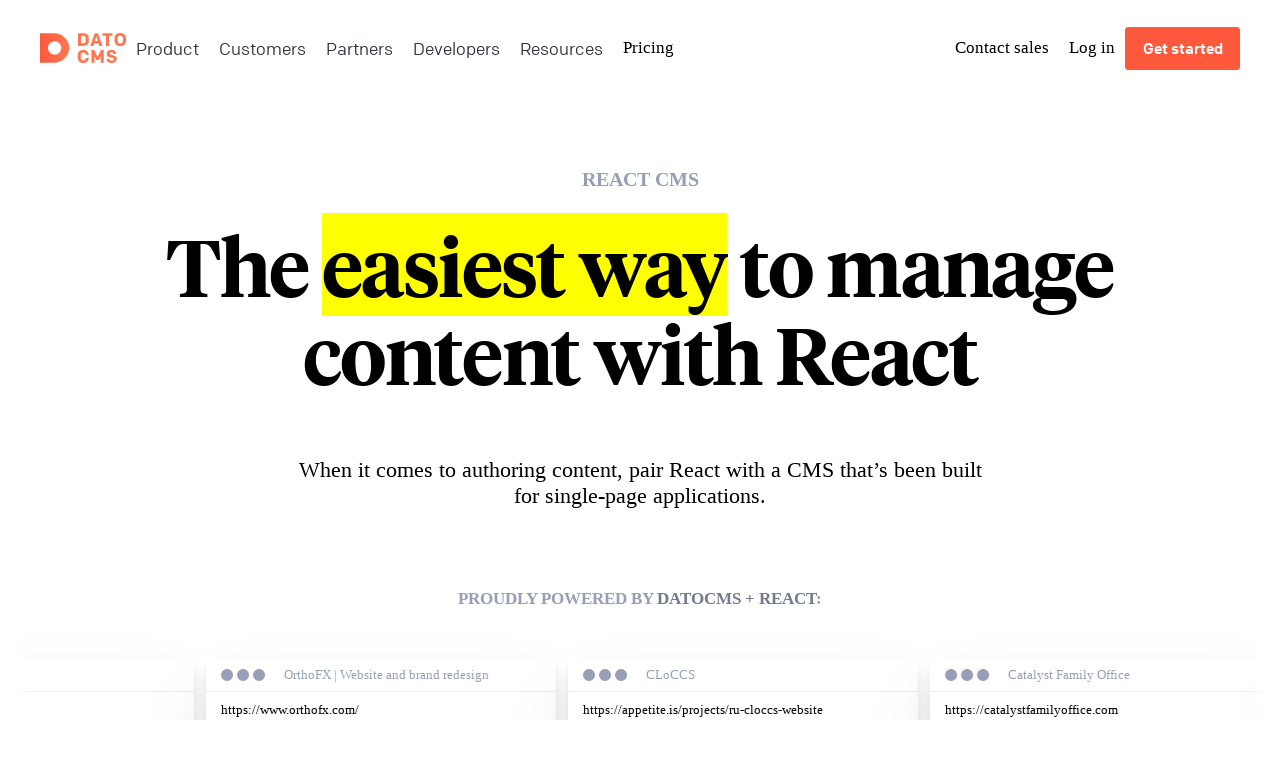

--- FILE ---
content_type: text/html
request_url: https://www.datocms.com/cms/react-cms
body_size: 129561
content:
<!DOCTYPE html><html lang="en" data-astro-transition-scope="astro-u26vdxww-2"> <head><style id="css-layers">
      @layer reset, prose;
    </style><meta charset="UTF-8"><meta name="viewport" content="width=device-width"><meta name="generator" content="Astro v5.16.4"><link sizes="16x16" type="image/png" rel="icon" href="https://www.datocms-assets.com/205/1525789775-dato.png?auto=format&h=16&w=16" />
<link sizes="32x32" type="image/png" rel="icon" href="https://www.datocms-assets.com/205/1525789775-dato.png?auto=format&h=32&w=32" />
<link sizes="96x96" type="image/png" rel="icon" href="https://www.datocms-assets.com/205/1525789775-dato.png?auto=format&h=96&w=96" />
<link sizes="192x192" type="image/png" rel="icon" href="https://www.datocms-assets.com/205/1525789775-dato.png?auto=format&h=192&w=192" />
<title>React CMS - The easiest way to manage content with React</title>
<meta property="og:title" content="React CMS - The easiest way to manage content with React" />
<meta name="twitter:title" content="React CMS - The easiest way to manage content with React" />
<meta name="description" content="Dato headless CMS has been especially built for React apps. Best images optimization, the fastest CDN and the most user-friendly interface on the market." />
<meta property="og:description" content="Dato headless CMS has been especially built for React apps. Best images optimization, the fastest CDN and the most user-friendly interface on the market." />
<meta name="twitter:description" content="Dato headless CMS has been especially built for React apps. Best images optimization, the fastest CDN and the most user-friendly interface on the market." />
<meta property="og:image" content="https://www.datocms-assets.com/205/1550680935-reactjssquare.svg?auto=format&fit=max&w=1200" />
<meta property="og:image:width" content="85" />
<meta property="og:image:height" content="85" />
<meta name="twitter:image" content="https://www.datocms-assets.com/205/1550680935-reactjssquare.svg?auto=format&fit=max&w=1200" />
<meta property="og:locale" content="en" />
<meta property="og:type" content="article" />
<meta property="og:site_name" content="DatoCMS" />
<meta property="article:modified_time" content="2024-04-26T07:07:02Z" />
<meta property="article:publisher" content="" />
<meta name="twitter:card" content="summary_large_image" />
<meta name="twitter:site" content="@datocms" /><link rel="alternate" type="application/rss+xml" title="DatoCMS Blog" href="/blog.xml"><link rel="alternate" type="application/rss+xml" title="DatoCMS Product Changelog" href="/product-changelog.xml"><script src="/landing-pages/cookieConsent.js" async></script><meta name="astro-view-transitions-enabled" content="true"><meta name="astro-view-transitions-fallback" content="animate"><script type="module" src="/_astro/ClientRouter.astro_astro_type_script_index_0_lang.o76rxGFw.js"></script><style is:global>.astro-loading-indicator {
  pointer-events: none;
  background-color: var(--accent-color);
  position: fixed;
  z-index: 1031;
  top: 0;
  left: 0;
  width: 100%;
  height: 4px;
  transition: transform 500ms ease-out, opacity 250ms 250ms ease-in;
	transform: translate3d(0, 0, 0) scaleX(var(--progress, 0));
  transform-origin: 0;
}
</style><script>(function(){const cn = "astro-loading-indicator";
const animationDuration = 500;
const threshold = 200;

  (() => {
    let progress = 0.25;
    let opacity = 0;
    /** @type {number | undefined} */
    let trickleInterval = undefined;
    /** @type {number | undefined} */
    let thresholdTimeout = undefined;

    const element = document.createElement('div');
    element.classList.add(cn);
    element.ariaHidden = 'true';

    /** @param {typeof progress} newProgress */
    const setProgress = (newProgress) => {
      progress = newProgress;
      element.style.setProperty('--progress', String(progress));
    };

    /** @param {typeof opacity} newOpacity */
    const setOpacity = (newOpacity) => {
      opacity = newOpacity;
      element.style.setProperty('opacity', String(opacity));
    };

    setOpacity(opacity);

    document.addEventListener('DOMContentLoaded', () => {
      document.body.prepend(element);
    });

    document.addEventListener('astro:before-preparation', () => {
      thresholdTimeout = setTimeout(() => {
        setOpacity(1);
        trickleInterval = window.setInterval(() => {
          setProgress(progress + Math.random() * 0.03);
        }, animationDuration);
      }, threshold);
    });

    document.addEventListener('astro:before-swap', (ev) => {
      if (!thresholdTimeout) {
        return;
      }
      window.clearTimeout(thresholdTimeout);

      ev.newDocument.body.prepend(element);
      window.clearInterval(trickleInterval);
      trickleInterval = undefined;

      setProgress(1);
      window.setTimeout(() => {
        setOpacity(0);
      }, animationDuration / 2);

      window.setTimeout(() => {
        setProgress(0.25);
      }, animationDuration * 2);
    });
  })();
})();</script><style>._mt1_1tw57_1{margin-top:calc(19.4px + 2.55vw);scroll-margin-top:calc(19.4px + 2.55vw)}@media (min-width: 1200px){._mt1_1tw57_1{margin-top:50px;scroll-margin-top:50px}}._mt2_1tw57_5{margin-top:calc(24.4px + 6.3vw);scroll-margin-top:calc(24.4px + 6.3vw)}@media (min-width: 1200px){._mt2_1tw57_5{margin-top:100px;scroll-margin-top:100px}}._mt3_1tw57_9{margin-top:calc(29.4px + 10.05vw);scroll-margin-top:calc(29.4px + 10.05vw)}@media (min-width: 1200px){._mt3_1tw57_9{margin-top:150px;scroll-margin-top:150px}}._mt4_1tw57_13{margin-top:calc(34.4px + 13.8vw);scroll-margin-top:calc(34.4px + 13.8vw)}@media (min-width: 1200px){._mt4_1tw57_13{margin-top:200px;scroll-margin-top:200px}}._mb1_1tw57_18{margin-bottom:calc(19.4px + 2.55vw)}@media (min-width: 1200px){._mb1_1tw57_18{margin-bottom:50px}}._mb2_1tw57_21{margin-bottom:calc(24.4px + 6.3vw)}@media (min-width: 1200px){._mb2_1tw57_21{margin-bottom:100px}}._mb3_1tw57_24{margin-bottom:calc(29.4px + 10.05vw)}@media (min-width: 1200px){._mb3_1tw57_24{margin-bottom:150px}}._mb4_1tw57_27{margin-bottom:calc(34.4px + 13.8vw)}@media (min-width: 1200px){._mb4_1tw57_27{margin-bottom:200px}}
._root_opckx_1{margin:0 auto;max-width:800px;padding:calc(19.4px + 2.55vw) 0;position:relative;text-align:center}@media (min-width: 1200px){._root_opckx_1{padding:50px 0}}._one_opckx_9{position:relative}._one_opckx_9:before{background-color:#eee;background:linear-gradient(45deg,#f9ecfe,#fefae4);content:"";display:block;height:30vw;left:50%;max-height:200px;max-width:600px;position:absolute;top:50%;transform:translate(-50%,-50%) skew(0,-10deg);width:60vw;z-index:-1}._two_opckx_29{position:relative}._two_opckx_29:before,._two_opckx_29:after{background-color:#eee;background:linear-gradient(45deg,#fefae4,#f9ecfe);content:"";display:block;height:25vw;left:50%;max-height:200px;max-width:400px;position:absolute;top:50%;width:40vw;z-index:-1}._two_opckx_29:before{transform:translate(-20%,-50%) skew(0,-15deg)}._two_opckx_29:after{transform:translate(-80%,-50%) skew(0,-15deg)}._kicker_opckx_57,._subtitle_opckx_58{color:var(--extra-light-body-color);font-size:calc(16.4px + .3vw);font-weight:700;text-transform:uppercase;word-break:break-word}@media (min-width: 1200px){._kicker_opckx_57,._subtitle_opckx_58{font-size:20px}}._kicker_opckx_57 a,._subtitle_opckx_58 a{color:inherit;text-decoration:none}._kicker_opckx_57 a:hover,._subtitle_opckx_58 a:hover{text-decoration:underline}._title_opckx_75{align-items:center;font-family:var(--font-headline);font-size:calc(20.4px + 3.3vw);font-weight:700;line-height:1.1;margin:0;text-wrap:balance}@media (min-width: 1200px){._title_opckx_75{font-size:60px}}._kicker_opckx_57{margin-bottom:calc(20.4px + 3.3vw)}@media (min-width: 1200px){._kicker_opckx_57{margin-bottom:60px}}._subtitle_opckx_58{margin-top:calc(20.4px + 3.3vw);line-height:1.1}@media (min-width: 1200px){._subtitle_opckx_58{margin-top:60px}}._bigSubtitle_opckx_94{font-size:calc(17.1px + .825vw);font-weight:700;margin:0 auto;max-width:700px;text-align:center;word-break:break-word}@media (min-width: 1200px){._bigSubtitle_opckx_94{font-size:27px}}._three_opckx_103{position:relative}._three_opckx_103:before{background-color:#eee;background:linear-gradient(45deg,#f9ecfe,#fefae4);content:"";display:block;height:10vw;left:50%;max-height:160px;max-width:600px;min-height:80px;position:absolute;top:50%;transform:translate(-50%,-50%) skew(0,-10deg);width:50vw;z-index:-1}
</style>
<link rel="stylesheet" href="/_astro/thanks.Ck0VlUdq.css">
<style>._root_8yl3r_1{display:flex;flex-wrap:wrap;justify-content:space-around}._logo_8yl3r_7{margin:0 10px 20px;text-align:center;color:var(--light-body-color)}@media screen and (width > 850px){._logo_8yl3r_7{margin:0 20px 40px}}._logo_8yl3r_7 svg,._logo_8yl3r_7 img{fill:var(--light-body-color);height:20px}@media screen and (width > 450px){._logo_8yl3r_7 svg,._logo_8yl3r_7 img{height:25px}}@media screen and (width > 950px){._logo_8yl3r_7 svg,._logo_8yl3r_7 img{height:30px}}._logo_8yl3r_7 img{filter:grayscale(100%) opacity(.7)}._title_8yl3r_35{font-size:calc(16.4px + .3vw);font-weight:700;color:var(--extra-light-body-color);text-transform:uppercase;text-align:center;margin:0 auto 50px;max-width:700px}@media (min-width: 1200px){._title_8yl3r_35{font-size:20px}}._title_8yl3r_35 strong{color:#747b8f}
._root_1sjhx_1{padding:calc(24.4px + 6.3vw) 0 0;position:relative}@media (min-width: 1200px){._root_1sjhx_1{padding:100px 0 0}}._root_1sjhx_1[data-stripheight=full]{padding:calc(20.4px + 3.3vw) 0 0}@media (min-width: 1200px){._root_1sjhx_1[data-stripheight=full]{padding:60px 0 0}}._root_1sjhx_1[data-stripheight=full]:before{height:120%}._root_1sjhx_1:before{background:linear-gradient(45deg,#e9fcff 30%,#fdf2ed 60%);clip-path:var(--clip-path);content:"";height:70%;left:0;position:absolute;right:0;text-align:center;top:0;z-index:-1}._title_1sjhx_27{font-family:var(--font-headline);font-size:calc(20.4px + 3.3vw);font-weight:700;letter-spacing:-.02em;line-height:1.15;margin:calc(18.4px + 1.8vw) auto;text-align:center}@media (min-width: 1200px){._title_1sjhx_27{font-size:60px;margin:40px auto}}@media (width > 800px){._title_1sjhx_27{max-width:70%}}._kicker_1sjhx_41{color:var(--light-body-color);font-size:calc(16.4px + .3vw);font-weight:700;margin:40px auto 20px;max-width:700px;text-align:center;text-transform:uppercase}@media (min-width: 1200px){._kicker_1sjhx_41{font-size:20px}}._subtitle_1sjhx_51{font-weight:400;line-height:1.3;margin:20px auto 0;max-width:800px;text-align:center}._subtitle_1sjhx_51 a{color:inherit}._subtitle_1sjhx_51 p:not(:last-child){margin-bottom:1em}._body_1sjhx_67{margin-top:calc(21.4px + 4.05vw)}@media (min-width: 1200px){._body_1sjhx_67{margin-top:70px}}
._root_sr4io_1{background:var(--accent-color);border-radius:3px;border:1px solid var(--accent-color);color:#fff!important;cursor:pointer;display:inline-block;font-family:var(--font-sans);font-size:inherit;font-weight:700;padding:1em 1.5em;text-decoration:none;transition:opacity .15s ease-in-out;white-space:nowrap}._root_sr4io_1:hover{opacity:.8}._root_sr4io_1 svg{display:inline-block;vertical-align:middle;margin-right:.3em}._disabled_sr4io_27{opacity:.7}._sInvert_sr4io_31{background:#fff;border:1px solid var(--accent-color);color:var(--accent-color)!important}._sPurple_sr4io_37{background:color-mix(in srgb,#b039b8 10%,white);border:1px solid #de66e6;color:color-mix(in srgb,#200523 40%,#b039b8)!important}._pSmall_sr4io_43{padding:.7em 1.1em}._pTiny_sr4io_47{padding:.4em .9em}._pBig_sr4io_51{padding:1.2em 1.5em}._fsBig_sr4io_55{font-size:1.2em}._fsSmall_sr4io_59{font-size:.85em}._block_sr4io_63{display:block;width:100%;text-align:center;box-sizing:border-box}
</style>
<link rel="stylesheet" href="/_astro/thanks.DDeb4uYu.css">
<link rel="stylesheet" href="/_astro/index.CnGi4gNY.css">
<style>._root_1dprz_1{width:1000px;margin:calc(22.4px + 4.8vw) auto;max-width:100%;text-align:center}@media (min-width: 1200px){._root_1dprz_1{margin:80px auto}}._kicker_1dprz_8{font-size:calc(16.4px + .3vw);margin-bottom:30px;font-weight:700;color:var(--extra-light-body-color);text-transform:uppercase}@media (min-width: 1200px){._kicker_1dprz_8{font-size:20px}}._title_1dprz_16{margin:0;font-family:var(--font-headline);font-size:calc(22.4px + 4.8vw);letter-spacing:-.02em;line-height:1.1;font-weight:700;text-wrap:balance}@media (min-width: 1200px){._title_1dprz_16{font-size:80px}}._subtitle_1dprz_26{font-size:calc(16.6px + .45vw);margin:60px auto 0;max-width:700px;font-weight:400}@media (min-width: 1200px){._subtitle_1dprz_26{font-size:22px}}._subtitle_1dprz_26 a{color:inherit}._children_1dprz_37{margin-top:60px;text-align:center}
._embla_sua0d_1{position:relative;overflow:hidden;margin:0 calc(var(--page-margin) * -1);padding:0 var(--page-margin)}._embla_sua0d_1[data-removebuttons=true] ._prevSlide_sua0d_8,._embla_sua0d_1[data-removebuttons=true] ._nextSlide_sua0d_9{display:none}@media screen and (min-width: 768px){._embla_sua0d_1:before,._embla_sua0d_1:after{content:"";height:100%;position:absolute;pointer-events:none;top:0;width:var(--page-margin);z-index:10}._embla_sua0d_1:before{background-image:linear-gradient(to right,#fff,#fff0);left:0}._embla_sua0d_1:after{background-image:linear-gradient(to left,#fff,#fff0);right:0}}._embla_sua0d_1:hover ._prevSlide_sua0d_8,._embla_sua0d_1:hover ._nextSlide_sua0d_9{opacity:1;pointer-events:all}._embla_sua0d_1:hover ._prevSlide_sua0d_8[disabled],._embla_sua0d_1:hover ._nextSlide_sua0d_9[disabled]{opacity:0}._emblaViewport_sua0d_50{width:100%}._emblaContainer_sua0d_54{cursor:grab;display:flex;margin-left:-.75rem}._emblaContainer_sua0d_54>*{margin-left:.75rem}._emblaContainer_sua0d_54:active{cursor:grabbing}._prevSlide_sua0d_8,._nextSlide_sua0d_9{all:unset;align-items:center;background-color:#fff;border-radius:50%;box-shadow:var(--box-shadow);cursor:pointer;display:flex;height:44px;justify-content:center;opacity:0;position:absolute;top:var(--buttonsY);transition:opacity .3s,transform .3s;width:44px;z-index:20;transform:translate(-50%,-50%)}._prevSlide_sua0d_8{left:var(--page-margin);transform:translate(-50%,-50%)}@media screen and (min-width: 1200px){._prevSlide_sua0d_8{left:calc(var(--page-margin) * 2)}._prevSlide_sua0d_8:hover{transform:translate(-50%,-50%) scale(1.1)}}._nextSlide_sua0d_9{right:var(--page-margin);transform:translate(50%,-50%)}@media screen and (min-width: 1200px){._nextSlide_sua0d_9{right:calc(var(--page-margin) * 2)}._nextSlide_sua0d_9:hover{transform:translate(50%,-50%) scale(1.1)}}
._map_us46s_1{position:relative;margin:0 calc(var(--page-margin) * -.5)}._map_us46s_1 svg{width:100%}@media (width > 600px){._map_us46s_1{margin:0}}._datacenter_us46s_14{position:absolute;animation-name:_appear_us46s_1;animation-fill-mode:both;animation-timing-function:cubic-bezier(.28,.84,.42,1);animation-duration:1s;opacity:0}._datacenter_us46s_14 ._pin_us46s_22{width:calc(12px * .8);height:calc(12px * .8);border-radius:50% 50% 50% 0;background:var(--azure-color);position:absolute;transform:rotate(-45deg);left:50%;top:50%;margin:calc(-14px * .8) 0 0 calc(-6px * .8);z-index:-1;cursor:pointer}._datacenter_us46s_14 ._pin_us46s_22:after{content:"";width:3.2px;height:3.2px;margin:3.2px 0 0 3.2px;background:#fff;position:absolute;border-radius:50%}@media (width > 600px){._datacenter_us46s_14 ._pin_us46s_22{width:12px;height:12px;margin:-14px 0 0 -6px}._datacenter_us46s_14 ._pin_us46s_22:after{content:"";width:4px;height:4px;margin:4px 0 0 4px}}._datacenter_us46s_14._activePoint_us46s_59{animation:_jump_us46s_1 2s cubic-bezier(.36,.07,.19,.97) both infinite;opacity:1}._datacenter_us46s_14._activePoint_us46s_59 ._pin_us46s_22{background:var(--accent-color)}._viewer_us46s_69{position:absolute;pointer-events:none}._viewer_us46s_69 ._pin_us46s_22{height:14px;width:14px;border-radius:50%;background:var(--accent-color);box-shadow:0 2px 4px #00000026;border:2px solid white;margin-left:-7px;margin-top:-7px}._viewer_us46s_69 ._ripple_us46s_84{animation-duration:1.5s;animation-iteration-count:infinite;animation-name:_ripple_us46s_84;animation-timing-function:ease-out;background:red;border-radius:50%;display:inline-block;width:50px;height:50px;opacity:0;position:absolute;left:-25px;top:-25px;transform-origin:center center;z-index:0}._list_us46s_103{overflow:hidden}._listInner_us46s_107{width:900000px;display:flex;align-items:center}._itemWrapper_us46s_113{padding:20px 15px 60px;width:350px}._item_us46s_113{padding:calc(16.9px + .675vw);border-radius:5px;background:#fff;box-shadow:0 1.2px 1.1px #00000004,0 3.3px 3.1px #00000005,0 7.8px 7.5px #00000007,0 26px 25px #0000000a;position:relative;transition:all .2s ease-in-out;cursor:pointer}@media (min-width: 1200px){._item_us46s_113{padding:25px}}._activeItem_us46s_132{top:-20px;transform:scale(1.1);box-shadow:0 1.2px 1.2px #00000006,0 2.8px 2.9px #00000008,0 5.3px 5.5px #0000000a,0 9.4px 9.8px #0000000c,0 17.5px 18.4px #0000000f,0 42px 44px #00000014}._nearestItem_us46s_144{position:relative}._nearestItem_us46s_144:before{content:"";animation-duration:1.5s;animation-iteration-count:infinite;animation-name:_ripple_us46s_84;animation-timing-function:ease-out;background:red;border-radius:50%;display:inline-block;width:40px;height:40px;opacity:0;position:absolute;right:20px;top:20px;transform-origin:center center;z-index:0}._code_us46s_167{font-size:calc(17.4px + 1.05vw);margin-bottom:5px}@media (min-width: 1200px){._code_us46s_167{font-size:30px}}._city_us46s_172{color:var(--extra-light-body-color)}._infos_us46s_176{display:flex;margin-top:calc(17.4px + 1.05vw)}@media (min-width: 1200px){._infos_us46s_176{margin-top:30px}}._info_us46s_176{padding-right:20px;margin-right:20px;border-right:1px solid var(--border-color)}._info_us46s_176:last-child{border:0}._infoTitle_us46s_191{color:var(--azure-color);margin-bottom:8px;font-size:13px;text-transform:uppercase}@keyframes _appear_us46s_1{0%{opacity:0;transform:translateY(-15px)}to{opacity:1;transform:translateY(0)}}@keyframes _ripple_us46s_84{0%{opacity:.3;transform:scale(0)}to{opacity:0;transform:scale(1)}}@-webkit-keyframes _jump_us46s_1{10%,90%{transform:translate3d(0,-1px,0)}20%,80%{transform:translateZ(0)}30%,50%,70%{transform:translate3d(0,-4px,0)}40%,60%{transform:translateZ(0)}}
._root_vsanz_1{container-type:inline-size}@container (min-width: 0px){._wrapper_vsanz_6{display:block;padding-top:min(30cqi,130px);position:relative;text-decoration:none}._wrapper_vsanz_6:before{color:var(--accent-color);content:"“";font-family:var(--font-serif);font-size:min(50cqi,200px);left:50%;line-height:.3;position:absolute;top:.3em;transform:translate(-50%)}._quote_vsanz_25{font-family:var(--font-serif);font-size:max(20px,min(7cqi,38px));letter-spacing:-.02em;line-height:1.2;margin-bottom:40px;margin-left:auto;margin-right:auto;max-width:820px;text-align:center}._quote_vsanz_25[data-font-size=small]{font-size:calc(17.2px + .9vw);line-height:1.3}@media (min-width: 1200px){._quote_vsanz_25[data-font-size=small]{font-size:28px}}._image_vsanz_42{border-radius:400px;overflow:hidden;width:min(22cqi,100px)}}._content_vsanz_49{align-items:center;display:flex;gap:20px;justify-content:center;@container (min-width: 350px){text-align:left}@container (max-width: 349px){flex-direction:column;text-align:center}}._authorRole_vsanz_65{color:inherit;display:flex;flex-direction:column;font-size:.9em;gap:3px;max-width:280px;text-decoration:none;@container (min-width: 350px){font-size:1em}}a._authorRole_vsanz_65:hover ._name_vsanz_79{text-decoration:underline}._name_vsanz_79{font-weight:700;margin-bottom:.125em}._role_vsanz_88{color:var(--light-body-color)}._company_vsanz_92{color:var(--light-body-color);font-size:.875em;font-weight:700;text-transform:uppercase}
@media (width > 900px){._root_1j3tq_1{display:flex;align-items:stretch;justify-content:center}}._code_1j3tq_9{white-space:pre;font-family:var(--font-mono);line-height:1.3;margin:0 0 20px;box-shadow:var(--box-shadow);border-radius:5px;background:#fff;color:#204588;overflow-x:auto;overflow-x:hidden;font-size:14px;box-sizing:border-box;max-width:100%;--padding: 20px;padding:var(--padding);tab-size:1;letter-spacing:-.03em}._code_1j3tq_9:last-child{margin-bottom:0}@media (width > 900px){._code_1j3tq_9{letter-spacing:0em;font-size:16px;margin:0 30px;width:40ch;tab-size:2;box-sizing:content-box;--padding: 30px }}._result_1j3tq_43{position:relative;animation:_appear_1j3tq_1 1.2s ease-in-out;animation-fill-mode:both}@media (width > 900px){._result_1j3tq_43{width:75ch}}._result_1j3tq_43:after{content:"";position:absolute;left:0;right:0;height:calc(24.4px + 6.3vw);bottom:0;background:linear-gradient(to bottom,#2a273400,#2a2734 80%);z-index:2}@media (min-width: 1200px){._result_1j3tq_43:after{height:100px}}@keyframes _appear_1j3tq_1{0%{opacity:1}10%{opacity:.8}to{opacity:1}}._keyword_1j3tq_76{color:var(--extra-light-body-color)}._cursor_1j3tq_80{width:0;height:1em;margin:-2px 0 -3px;position:relative;display:inline}._cursor_1j3tq_80:before{content:"";width:3px;background-color:#d0d0d0;animation:_cursor-blink_1j3tq_1 .5s infinite linear both alternate;position:absolute;top:0;left:1px;bottom:0}@keyframes _cursor-blink_1j3tq_1{0%,30%{opacity:0}70%,to{opacity:1}}
._wrapper_1aiva_1{max-width:var(--page-width-with-margin);margin-left:auto;margin-right:auto;width:100%;padding-left:var(--page-margin);padding-right:var(--page-margin)}._wrapper_1aiva_1 ._wrapper_1aiva_1{padding:0}
</style>
<link rel="stylesheet" href="/_astro/index.CZ4k1FUH.css">
<link rel="stylesheet" href="/_astro/index.DvFnkRh3.css">
<style>@keyframes _move_1pxp1_1{0%{transform:translateY(-15px)}to{transform:translateY(15px)}}@keyframes _opacity_1pxp1_1{0%{opacity:.5}to{opacity:1}}._root_1pxp1_21{--flip-margin: calc(20.4px + 3.3vw) ;display:flex;flex-direction:column;gap:2rem;margin:calc(24.4px + 6.3vw) 0}@media (min-width: 1200px){._root_1pxp1_21{--flip-margin: 60px;margin:100px 0}}@media screen and (min-width: 800px){._root_1pxp1_21{--dotBaseUnit: 70px;align-items:center;display:grid;grid-column-gap:10%;grid-template-columns:45% 1fr}}@media screen and (min-width: 800px){._root_1pxp1_21._isFlipped_1pxp1_37 ._visual_1pxp1_39{order:2}._root_1pxp1_21._isFlipped_1pxp1_37 ._content_1pxp1_43{order:1}}@media screen and (min-width: 1126px){._root_1pxp1_21._isFlipped_1pxp1_37 ._content_1pxp1_43{transform:translate(var(--flip-margin))}}._visual_1pxp1_39{align-items:center;display:flex;justify-content:center;position:relative;width:100%}._visual_1pxp1_39 svg{aspect-ratio:5/4;display:block;margin:0 auto;max-width:460px;width:75%}@media screen and (min-width: 800px){._visual_1pxp1_39 svg{width:100%}}._dot_1pxp1_75{animation:_move_1pxp1_1 3s infinite alternate ease-in-out;border-radius:50%;height:calc(34.4px + 13.8vw);min-height:120px;min-width:120px;position:absolute;width:calc(34.4px + 13.8vw);z-index:-1}@media (min-width: 1200px){._dot_1pxp1_75{height:200px;width:200px}}@media (prefers-reduced-motion){._dot_1pxp1_75{animation:_opacity_1pxp1_1 4s infinite alternate ease-in-out}}._dot_1pxp1_75[data-style=good]{background:linear-gradient(#c3f4fa,#9be0e8)}._dot_1pxp1_75[data-style=bad]{background:linear-gradient(#fca597,#f78a79)}._content_1pxp1_43{text-align:center}@media screen and (width > 800px){._content_1pxp1_43{text-align:left}}._content_1pxp1_43 p{margin:0 0 1em}._content_1pxp1_43 p:last-child{margin-bottom:calc(18.4px + 1.8vw)}@media (min-width: 1200px){._content_1pxp1_43 p:last-child{margin-bottom:40px}}._content_1pxp1_43 a{color:inherit}._title_1pxp1_118{font-size:calc(18.9px + 2.175vw);font-weight:700;letter-spacing:-.04em;line-height:1.15;margin-bottom:calc(17.4px + 1.05vw);margin:0;text-wrap:balance}@media (min-width: 1200px){._title_1pxp1_118{font-size:45px;margin-bottom:30px}}._title_1pxp1_118 mark{color:var(--azure-color);background-image:none}[data-style=bad] ._title_1pxp1_118 mark{color:var(--accent-color)}._subtitle_1pxp1_137{font-size:calc(16.8px + .6vw);font-weight:700;margin-bottom:calc(16.4px + .3vw);margin-top:calc(19.4px + 2.55vw)}@media (min-width: 1200px){._subtitle_1pxp1_137{font-size:24px;margin-bottom:20px;margin-top:50px}}._body_1pxp1_144{line-height:1.4;margin-top:calc(17.4px + 1.05vw)}@media (min-width: 1200px){._body_1pxp1_144{margin-top:30px}}@media screen and (width > 1000px){._body_1pxp1_144{padding-right:50px}}._kicker_1pxp1_153{color:var(--extra-light-body-color);font-size:calc(16.4px + .3vw);font-weight:700;margin-bottom:calc(17.4px + 1.05vw);text-transform:uppercase}@media (min-width: 1200px){._kicker_1pxp1_153{font-size:20px;margin-bottom:30px}}
._root_1kba8_1{font-size:13px;border-radius:3px;box-shadow:var(--box-shadow);overflow:hidden;background:#fff;flex:1}._bar_1kba8_10{display:flex}._address_1kba8_14{padding:10px 15px;border-top:1px solid var(--border-color);border-bottom:1px solid var(--border-color)}._barButtons_1kba8_20{padding:10px 15px;display:flex}._space_1kba8_25{flex:1}._barButton_1kba8_20{height:12px;width:12px;border-radius:40px;background:var(--extra-light-body-color);margin-right:4px}._tab_1kba8_37{border-width:0px 1px;display:flex;align-items:center;color:var(--extra-light-body-color);white-space:nowrap;overflow:hidden;text-overflow:ellipsis;flex:1;min-width:1px}
._root_19y3q_1{font-weight:700;display:inline-flex;gap:5px;text-decoration:none;background:var(--light-bg-color);padding:0 5px;align-items:center;border-radius:3px}._root_19y3q_1 img{border-radius:3px;height:.9em}
</style><style>[data-astro-transition-scope="astro-d2jue7xi-1"] { view-transition-name: astro-d2jue7xi-1; }@layer astro { ::view-transition-old(astro-d2jue7xi-1) { 
	animation-duration: 180ms;
	animation-timing-function: cubic-bezier(0.76, 0, 0.24, 1);
	animation-fill-mode: both;
	animation-name: astroFadeOut; }::view-transition-new(astro-d2jue7xi-1) { 
	animation-duration: 180ms;
	animation-timing-function: cubic-bezier(0.76, 0, 0.24, 1);
	animation-fill-mode: both;
	animation-name: astroFadeIn; }[data-astro-transition=back]::view-transition-old(astro-d2jue7xi-1) { 
	animation-duration: 180ms;
	animation-timing-function: cubic-bezier(0.76, 0, 0.24, 1);
	animation-fill-mode: both;
	animation-name: astroFadeOut; }[data-astro-transition=back]::view-transition-new(astro-d2jue7xi-1) { 
	animation-duration: 180ms;
	animation-timing-function: cubic-bezier(0.76, 0, 0.24, 1);
	animation-fill-mode: both;
	animation-name: astroFadeIn; } }[data-astro-transition-fallback="old"] [data-astro-transition-scope="astro-d2jue7xi-1"],
			[data-astro-transition-fallback="old"][data-astro-transition-scope="astro-d2jue7xi-1"] { 
	animation-duration: 180ms;
	animation-timing-function: cubic-bezier(0.76, 0, 0.24, 1);
	animation-fill-mode: both;
	animation-name: astroFadeOut; }[data-astro-transition-fallback="new"] [data-astro-transition-scope="astro-d2jue7xi-1"],
			[data-astro-transition-fallback="new"][data-astro-transition-scope="astro-d2jue7xi-1"] { 
	animation-duration: 180ms;
	animation-timing-function: cubic-bezier(0.76, 0, 0.24, 1);
	animation-fill-mode: both;
	animation-name: astroFadeIn; }[data-astro-transition=back][data-astro-transition-fallback="old"] [data-astro-transition-scope="astro-d2jue7xi-1"],
			[data-astro-transition=back][data-astro-transition-fallback="old"][data-astro-transition-scope="astro-d2jue7xi-1"] { 
	animation-duration: 180ms;
	animation-timing-function: cubic-bezier(0.76, 0, 0.24, 1);
	animation-fill-mode: both;
	animation-name: astroFadeOut; }[data-astro-transition=back][data-astro-transition-fallback="new"] [data-astro-transition-scope="astro-d2jue7xi-1"],
			[data-astro-transition=back][data-astro-transition-fallback="new"][data-astro-transition-scope="astro-d2jue7xi-1"] { 
	animation-duration: 180ms;
	animation-timing-function: cubic-bezier(0.76, 0, 0.24, 1);
	animation-fill-mode: both;
	animation-name: astroFadeIn; }</style><style>[data-astro-transition-scope="astro-u26vdxww-2"] { view-transition-name: astro-u26vdxww-2; }@layer astro { ::view-transition-old(astro-u26vdxww-2) { animation: none; opacity: 0; mix-blend-mode: normal; }::view-transition-new(astro-u26vdxww-2) { animation: none; mix-blend-mode: normal; }::view-transition-group(astro-u26vdxww-2) { animation: none } }[data-astro-transition-fallback="old"] [data-astro-transition-scope="astro-u26vdxww-2"],
			[data-astro-transition-fallback="old"][data-astro-transition-scope="astro-u26vdxww-2"] { animation: none; mix-blend-mode: normal; }[data-astro-transition-fallback="new"] [data-astro-transition-scope="astro-u26vdxww-2"],
			[data-astro-transition-fallback="new"][data-astro-transition-scope="astro-u26vdxww-2"] { animation: none; mix-blend-mode: normal; }</style></head> <body>   <div class="_root_a91qn_1" data-datocms-noindex><site-navbar><nav class="_nav_a91qn_42" id="navbar-nav"><div class="_logoWrapper_a91qn_85"><a href="/" class="_logo_a91qn_85"><svg xmlns="http://www.w3.org/2000/svg" viewBox="0 0 218.641 75.889"><defs><linearGradient id="color_full_logo_alt_svg__a" x2="74.311" y1="37.855" y2="37.855" gradientUnits="userSpaceOnUse"><stop offset="0" stop-color="#ff593d"></stop><stop offset="1" stop-color="#ff7751"></stop></linearGradient></defs><path fill="url(#color_full_logo_alt_svg__a)" d="M37.156.461H0V75.25h37.156c18.582 0 37.155-16.743 37.155-37.389S55.738.461 37.156.461m0 54.386a16.992 16.992 0 1 1 17-16.986 16.984 16.984 0 0 1-17 16.986"></path><path fill="#ff7751" d="M110.66.64c8.812 0 13.331 5.341 13.331 12.692v6.574c0 7.35-4.519 12.692-13.331 12.692H96.69V.64Zm5.479 12.646c0-4.063-2.146-6.209-6.894-6.209H104.5V26.16h4.748c4.748 0 6.894-2.145 6.894-6.209Zm32.88 13.376h-11.551l-1.78 5.936h-7.853L139.249.64h8.035L158.7 32.6h-7.852Zm-9.633-6.3h7.714l-3.834-12.646ZM184.291.64v6.62h-8.629V32.6h-7.852V7.26h-8.629V.64Zm19.694 32.6c-9.678 0-14.654-6.209-14.654-14.563v-4.113C189.331 6.209 194.307 0 203.985 0s14.656 6.209 14.656 14.564v4.109c0 8.354-4.977 14.563-14.656 14.563Zm0-26.707c-4.565 0-6.8 3.059-6.8 7.624v4.931c0 4.565 2.237 7.624 6.8 7.624s6.8-3.059 6.8-7.624v-4.935c.003-4.565-2.234-7.624-6.8-7.624ZM110.2 69.406c4.2 0 6.209-2.739 6.346-5.935h7.259c-.092 6.758-5.068 12.418-13.514 12.418-9.861 0-14.609-6.209-14.609-14.518v-4.2c0-8.31 4.748-14.519 14.609-14.519 8.446 0 13.422 5.662 13.514 12.418h-7.255c-.137-3.195-2.146-5.934-6.346-5.934-4.748 0-6.666 3.15-6.666 7.67v4.93c0 4.52 1.918 7.67 6.662 7.67m44.6-26.114h7.213V75.25h-7.533V58.357l-5.022 9.771h-6.209l-4.977-9.771V75.25h-7.532V43.292h7.213l8.4 17.395Zm27.169 32.6c-7.67 0-12.829-3.653-12.829-10.089v-.868h7.533v.639c0 2.694 1.734 4.337 5.341 4.337 3.242 0 5.387-1.324 5.387-3.789a2.62 2.62 0 0 0-2.191-2.83l-7.989-2.01c-4.977-1.232-7.533-3.424-7.533-8.628 0-6.346 4.519-10 12.1-10 7.168 0 11.733 3.881 11.733 9.725v.776h-7.259v-.548c0-2.145-1.187-3.925-4.474-3.925-2.739 0-4.474.958-4.474 3.241a2.43 2.43 0 0 0 2.054 2.6l8.492 2.283c5.113 1.37 7.167 4.2 7.167 8.629-.003 6.391-5.664 10.454-13.059 10.454Z"></path></svg></a><target-toggler target-id="navbar-nav"> <button type="button" class="_hamburger_a91qn_97" aria-controls="navList"><svg xmlns="http://www.w3.org/2000/svg" fill="currentColor" viewBox="0 0 448 512" width="1em" height="1em"><path d="M436 124H12c-6.627 0-12-5.373-12-12V80c0-6.627 5.373-12 12-12h424c6.627 0 12 5.373 12 12v32c0 6.627-5.373 12-12 12m0 160H12c-6.627 0-12-5.373-12-12v-32c0-6.627 5.373-12 12-12h424c6.627 0 12 5.373 12 12v32c0 6.627-5.373 12-12 12m0 160H12c-6.627 0-12-5.373-12-12v-32c0-6.627 5.373-12 12-12h424c6.627 0 12 5.373 12 12v32c0 6.627-5.373 12-12 12"></path></svg></button> </target-toggler> <script type="module" src="/_astro/Component.astro_astro_type_script_index_0_lang.Br6WyG6k.js"></script></div><div class="_navList_a91qn_52"><div class="_navItem_1v9xd_1" id="product" data-navbar-navitem> <target-toggler target-id="product">  <div class="_navButtonWrapper_1v9xd_58"> <button type="button" class="_navButton_1v9xd_25" data-navbar-navitem-button> Product </button> <div class="_chevron_1v9xd_15"> <svg xmlns="http://www.w3.org/2000/svg" fill="currentColor" viewBox="0 0 448 512" width="1em" height="1em"><path d="m441.9 167.3-19.8-19.8c-4.7-4.7-12.3-4.7-17 0L224 328.2 42.9 147.5c-4.7-4.7-12.3-4.7-17 0L6.1 167.3c-4.7 4.7-4.7 12.3 0 17l209.4 209.4c4.7 4.7 12.3 4.7 17 0l209.4-209.4c4.7-4.7 4.7-12.3 0-17"></path></svg> </div> </div>  </target-toggler>  <div class="_panelWrapper_1v9xd_7" role="dialog"> <div class="_panel_1v9xd_7"><div data-col="1" class="_box_1f3fm_2 _group_11r63_1"> <h3 class="_groupTitle_11r63_50"><span>Product</span></h3><div class="_groupContent_11r63_22" data-col="1" style="justify-content:flex-start"> <a href="/product" class="_groupItem_11r63_67" target="_self" rel>  <article class="_itemBody_11r63_114"> <div class="_itemTitle_11r63_75"> <h4>Meet DatoCMS!</h4>  </div> <p class="_itemDescription_11r63_150">Explore all the capabilities of the friendliest Headless CMS in town</p> </article> </a><a href="/features/developer-experience" class="_groupItem_11r63_67" target="_self" rel>  <article class="_itemBody_11r63_114"> <div class="_itemTitle_11r63_75"> <h4>Developer Experience</h4>  </div> <p class="_itemDescription_11r63_150">Features that make DatoCMS a delight for developers</p> </article> </a><a href="/features/editor-experience" class="_groupItem_11r63_67" target="_self" rel>  <article class="_itemBody_11r63_114"> <div class="_itemTitle_11r63_75"> <h4>Editor Experience</h4>  </div> <p class="_itemDescription_11r63_150">Aspects of DatoCMS that editors love working with</p> </article> </a><a href="/product-updates" class="_groupItem_11r63_67" target="_self" rel>  <article class="_itemBody_11r63_114"> <div class="_itemTitle_11r63_75"> <h4>See what&#39;s new</h4>  </div> <p class="_itemDescription_11r63_150">Check out the latest releases and updates on our changelog</p> </article> </a> </div>  </div><div data-col="2" class="_box_1f3fm_2 _group_11r63_1"> <h3 class="_groupTitle_11r63_50"><a href="/features">Features</a></h3><div class="_groupContent_11r63_22" data-col="2" style="justify-content:flex-start"> <a href="/features/headless-cms-graphql" class="_groupItem_11r63_67" target="_self" rel>  <article class="_itemBody_11r63_114"> <div class="_itemTitle_11r63_75"> <h4>GraphQL API</h4>  </div> <p class="_itemDescription_11r63_150">See why Headless CMS and GraphQL APIs are a match made in heaven</p> </article> </a><a href="/features/structured-content-cms" class="_groupItem_11r63_67" target="_self" rel>  <article class="_itemBody_11r63_114"> <div class="_itemTitle_11r63_75"> <h4>Structured text</h4>  </div> <p class="_itemDescription_11r63_150">Meet (arguably) the best headless content editor out there</p> </article> </a><a href="/features/headless-cms-multi-language" class="_groupItem_11r63_67" target="_self" rel>  <article class="_itemBody_11r63_114"> <div class="_itemTitle_11r63_75"> <h4>Localization</h4>  </div> <p class="_itemDescription_11r63_150">With i18n out of the box, meet your customers wherever they are</p> </article> </a><a href="/features/dynamic-layouts" class="_groupItem_11r63_67" target="_self" rel>  <article class="_itemBody_11r63_114"> <div class="_itemTitle_11r63_75"> <h4>Modular Content</h4>  </div> <p class="_itemDescription_11r63_150">Check out the dynamic page building experience you’ll fall in love with</p> </article> </a><a href="/features/schema-builder" class="_groupItem_11r63_67" target="_self" rel>  <article class="_itemBody_11r63_114"> <div class="_itemTitle_11r63_75"> <h4>Schema Builder</h4>  </div> <p class="_itemDescription_11r63_150">Structure your content using models, blocks, and plugins.</p> </article> </a><a href="/features/cache-tags" class="_groupItem_11r63_67" target="_self" rel>  <article class="_itemBody_11r63_114"> <div class="_itemTitle_11r63_75"> <h4>Cache Tags</h4>  </div> <p class="_itemDescription_11r63_150">Get fine-grained invalidation for high-performance delivery.</p> </article> </a><a href="/features/plugins" class="_groupItem_11r63_67" target="_self" rel>  <article class="_itemBody_11r63_114"> <div class="_itemTitle_11r63_75"> <h4>Plugins</h4>  </div> <p class="_itemDescription_11r63_150">Easily expand and customize the capabilities of the CMS.</p> </article> </a><a href="/features/ai" class="_groupItem_11r63_67" target="_self" rel>  <article class="_itemBody_11r63_114"> <div class="_itemTitle_11r63_75"> <h4>AI &amp; Automation</h4>  </div> <p class="_itemDescription_11r63_150">Satisfy your LLM-friendly and token-hungry needs.</p> </article> </a> </div> <a href="/features" class="_groupCta_11r63_166"> <span>Discover all the features</span> <span>→</span> </a> </div><div data-col="1" class="_box_1f3fm_2 _group_11r63_1"> <h3 class="_groupTitle_11r63_50"><span>Made for</span></h3><div class="_groupContent_11r63_22" data-col="1" style="justify-content:flex-start"> <a href="/made-for/developers" class="_groupItem_11r63_67" target="_self" rel>  <article class="_itemBody_11r63_114"> <div class="_itemTitle_11r63_75"> <h4>For Web Developers</h4>  </div>  </article> </a><a href="/made-for/marketers" class="_groupItem_11r63_67" target="_self" rel>  <article class="_itemBody_11r63_114"> <div class="_itemTitle_11r63_75"> <h4>For Digital Marketers</h4>  </div>  </article> </a><a href="/made-for/content-creators" class="_groupItem_11r63_67" target="_self" rel>  <article class="_itemBody_11r63_114"> <div class="_itemTitle_11r63_75"> <h4>For Content Creators</h4>  </div>  </article> </a><a href="/enterprise-headless-cms" class="_groupItem_11r63_67" target="_self" rel>  <article class="_itemBody_11r63_114"> <div class="_itemTitle_11r63_75"> <h4>For Enterprise</h4>  </div>  </article> </a> </div>  </div><div data-col="1" class="_box_1f3fm_2 _group_11r63_1"> <h3 class="_groupTitle_11r63_50"><span>Use cases</span></h3><div class="_groupContent_11r63_22" data-col="1" style="justify-content:flex-start"> <a href="/use-cases/modern-websites" class="_groupItem_11r63_67" target="_self" rel>  <article class="_itemBody_11r63_114"> <div class="_itemTitle_11r63_75"> <h4>Modern Websites</h4>  </div>  </article> </a><a href="/use-cases/ecommerce" class="_groupItem_11r63_67" target="_self" rel>  <article class="_itemBody_11r63_114"> <div class="_itemTitle_11r63_75"> <h4>eCommerce</h4>  </div>  </article> </a><a href="/use-cases/digital-publishing" class="_groupItem_11r63_67" target="_self" rel>  <article class="_itemBody_11r63_114"> <div class="_itemTitle_11r63_75"> <h4>Digital Publishing</h4>  </div>  </article> </a><a href="/use-cases/knowledge-management" class="_groupItem_11r63_67" target="_self" rel>  <article class="_itemBody_11r63_114"> <div class="_itemTitle_11r63_75"> <h4>Knowledge Management</h4>  </div>  </article> </a> </div>  </div><a data-col="1" href="https://try.datocms.com" class="_box_1f3fm_2 _ctaBox_rvir9_1">  <div class="_ctaImage_rvir9_31"> <svg xmlns="http://www.w3.org/2000/svg" viewBox="0 0 449.203 492.854"><g data-name="Layer 2"><path d="M147.833 321.686q40.875-.314 81.749-.636c11.959-.105 23.945.136 35.868-.6 14.679-.906 29.367-1.206 44.052-1.756.9-.034 1.813-.05 2.717 0 16.681.83 33.356.3 50.03-.271 3.5-.12 6.823.893 10.232 1.342 1.946.257 3.054 1.988 4.009 3.481 5.383 8.413 11.509 16.3 17.584 24.189 9.747 12.662 17.356 26.8 27.482 39.183a9.8 9.8 0 0 1 1.407 2.316c.953 2.228.243 3.93-2.106 4.716a11 11 0 0 1-3.736.487 116 116 0 0 1-11.96-.542c-9.981-1.308-19.924.717-29.9.6-2.187-.025-2.186 1.5-2.146 2.966.164 6.142.17 12.3.622 18.42.936 12.7.109 25.419.511 38.12.3 9.457-.564 18.859-1.017 28.281-.191 3.963-1.436 5.3-5.327 5.037-4.42-.293-8.693.743-12.944 1.392-9.349 1.427-18.793 1.619-28.154 2.779a46 46 0 0 1-9.794.009 353 353 0 0 0-47.3-.927c-11.43.487-22.855.872-34.3.674a113 113 0 0 0-16.8 1.194c-10.307 1.36-20.664.215-30.992.049-9.057-.145-18.113-1.81-27.166-.589-9.826 1.325-19.57-.288-29.349-.392a303 303 0 0 0-32.07 1.094c-12.648 1.2-25.335.169-37.989-.507-4.52-.242-6.606-2.488-7.914-6.947a17.3 17.3 0 0 1-.5-4.845c-.165-18.678-.331-37.357-.338-56.036 0-6.514.427-13.028.672-19.541.107-2.853-.256-3.4-3.426-3.462-5.635-.107-11.224-.693-16.818-1.267-1.8-.185-3.569-.5-5.351-.859-7.352-1.485-9-6.477-6.1-14.121a16 16 0 0 1 1.99-3.237A145.7 145.7 0 0 0 36.4 358.328c3.657-8.136 9.351-15.123 13.118-23.207 1.454-3.122 3.365-6.038 4.736-9.192 1.289-2.967 3.35-3.852 6.419-3.817 10.712.121 21.426.067 32.139.07q27.508.006 55.017 0Zm100.31 114.345h.316c0 1.994-.065 3.991.011 5.982.445 11.773-.013 23.588 1.547 35.309.864 6.492.919 6.511 7.428 6 8.113-.634 16.211-1.543 24.335-1.924a326 326 0 0 1 35.372-.059 61 61 0 0 0 7.607-.26c12.823-.818 25.631-1.93 38.487-2.09 1.71-.022 2.185-.746 2.375-2.172.627-4.711-.1-9.385-.331-14.072-.682-13.966.769-27.919.29-41.881-.374-10.888.8-21.729.785-32.608-.022-17.6.133-35.192.245-52.788.013-2.16.241-4.318.326-6.479.068-1.717-.638-2.675-2.523-2.686-4.156-.024-8.315-.313-12.465-.2-14.322.378-28.643.713-42.951-.238a98.3 98.3 0 0 0-17.917.771 25 25 0 0 1-3.769.387c-11.069-.435-22.013 1.486-33.049 1.7-4.546.088-4.5.3-4.417 4.723.1 5.233.805 10.4.5 15.707-.6 10.656-1.453 21.311-.916 32.042.415 8.289-.192 16.633-.409 24.95-.254 9.964-.58 19.925-.877 29.886m-77.5-51.895c7.61-.311 15.219-.639 22.83-.923 3.183-.119 5.962-.766 8.126-3.525 7.261-9.256 15.111-18 20.8-28.493 3.6-6.648 8.628-12.519 12.942-18.788 1.327-1.929 1-2.582-1.263-2.649-5.615-.168-11.232-.233-16.849-.307-7.943-.1-15.888-.33-23.829-.232-11.757.144-23.517.89-35.266.715-13.591-.2-27.175.326-40.754.019-9.605-.217-19.16.9-28.778.5-6.509-.277-12.977-.774-19.4-1.693-4.906-.7-8.451.46-10.239 5.433a14.7 14.7 0 0 1-1.984 3.241A128.8 128.8 0 0 0 43.8 361.749a68.6 68.6 0 0 1-6.739 13c-2.79 4.008-5.2 8.286-7.719 12.477-.821 1.364-.715 2.456 1.248 2.509q1.905.053 3.812.039c10.87-.071 21.72-.361 32.584-1.058 22.081-1.417 44.2-2.253 66.3-3.347a26 26 0 0 0 3.769-.457 66.6 66.6 0 0 1 20.541-1 76 76 0 0 0 13.049.224Zm-5.378 79.812c11.023-.351 21.733-.676 32.443-1.043 3.99-.137 7.979-.347 11.966-.577 1.712-.1 2.175-.965 1.426-2.557q-2.427-5.166-4.753-10.379a14.78 14.78 0 0 1 1.064-14.509 101 101 0 0 1 6.523-8.7c2.344-3.062 2.443-3.178-.852-5.314a27.1 27.1 0 0 1-7.688-7.54c-2.76-3.993-2.613-7.557.135-11.484 2.808-4.012 5.295-8.249 8.676-11.836 1.238-1.313.747-1.807-.805-1.918-.9-.065-1.8-.139-2.7-.255-2.97-.384-5.671-.463-7.465 2.771a5.16 5.16 0 0 1-4.694 2.377c-5.1-.141-10.095.966-15.2 1.054-4.945.086-9.705-1.313-14.609-1.084-7.044.328-14.085.733-21.132.987-6.523.235-13.032.659-19.579.529-10.158-.2-20.307.179-30.176 3.086-2.85.84-2.979 1.08-1.47 3.486 1.252 2 2.442 4.032 3.685 6.034a7.89 7.89 0 0 1-.292 9.615c-2.426 3.4-4.82 6.8-7.567 9.952-3.47 3.987-3.443 4.062.528 7.365a33 33 0 0 1 6.709 7.817c1.689 2.658 2.109 5.354.342 8.154-1.449 2.3-2.819 4.645-4.346 6.887-1.226 1.8-2.658 3.455-3.951 5.209-.518.7-1.525 1.4-1.137 2.307.445 1.043 1.551.358 2.375.333a14 14 0 0 0 1.624-.172 140 140 0 0 1 33.1-1.124c12.684 1.137 25.423.294 37.822.529ZM61.316 444.707a247 247 0 0 0-.316 33.11c.255 4.521.244 4.769 4.961 5.048a186.3 186.3 0 0 0 34.188-1.3 100 100 0 0 1 17.327-1.114c6.887.332 13.78.551 20.665.92 4.346.232 8.693 1.04 13.018.9 8.885-.285 17.752-.667 26.62.244 1.986.2 3.979.444 5.971.472 17.785.25 35.569.321 53.345-.441 3.451-.148 3.7-.213 3.751-3.771.153-10.886.175-21.774.224-32.662s-.819-21.773.449-32.628a86 86 0 0 0 .249-17.933c-.811-8.695-.82-17.389-.882-26.09-.052-7.439.14-14.88.132-22.32 0-2.289-.3-4.579-.469-6.868-2.617.677-2.659 3.519-4.254 5.083-1.287 1.262-2.224 2.876-3.469 4.189a43.2 43.2 0 0 0-6.892 9.728 63.2 63.2 0 0 1-9.51 13.864 33.5 33.5 0 0 0-2.687 3.424c-.863 1.211-.715 1.948 1.005 1.861a49.2 49.2 0 0 1 10.329.4c2.806.451 3.421 1.608 3.259 4.437-.163 2.864-2 4.589-3.774 6.372-4.1 4.114-8.418 8.009-11.857 12.737-1.865 2.563-1.944 2.661.266 5 3.982 4.223 8.043 8.371 12.053 12.568 2.816 2.947 2.859 3.23.25 6.254-3.786 4.387-7.643 8.712-11.478 13.056-3.595 4.074-3.494 4.028-1.39 9.321 2.16 5.432 5.635 10.125 8.415 15.2 1.284 2.343.426 3.256-.917 4.457a5.8 5.8 0 0 1-4.038 1.324c-9.97.015-19.869 1.28-29.862 1.4q-23.651.274-47.269-.393c-9.425-.265-18.849-1.652-28.261-.844-8.664.744-17.353.813-26.011 1.518-1.726.141-3.636.613-4.844-1.45-1.272-2.174-.867-4.151.375-6.1a15.5 15.5 0 0 1 3.452-3.445c3.656-3.023 6.539-6.771 9.612-10.346 1.469-1.71 1.273-3.024-.173-4.691-2.373-2.735-4.485-5.695-6.721-8.55-4.051-5.173-3.972-7.588.485-12.262 1.375-1.442 2.872-2.768 4.231-4.223s2.63-3 3.92-4.528c.785-.927 1.033-1.875.046-2.862-3.609-3.606-6.337-7.923-9.528-11.868-.734-.908-1.454-1.625-2.677-1.507-5.96.575-11.967-.089-17.93.8-2.117.315-2.8 1.339-2.861 3.171-.19 5.613-.446 11.226-.505 16.841-.087 8.165-.023 16.332-.023 24.497m326.426-59.2a187 187 0 0 0 20.1-1.167c2.06-.221 1.907-.82.966-2.273-5.329-8.218-10.779-16.368-15.778-24.785a59.7 59.7 0 0 0-7.971-10.941c-2.751-2.891-5.383-5.9-8.118-8.8-.695-.738-1.08-2.415-2.3-1.863-.937.423-.378 1.952-.439 3a5.19 5.19 0 0 0 1.731 4.34c2.208 2.13 4.178 4.508 6.227 6.8 1.443 1.614 1.325 3.14-.068 4.825-2.042 2.471-3.757 2.892-6.841 1.029-1.269-.766-1.887-.871-2.107.761-.362 2.681.181 4.88 2.515 6.683a71 71 0 0 1 6.779 6.286c.7.708 1.6 1.644.963 2.854-.983 1.87-2.8 2.758-4.587 3.654-1.732.867-2.66-.42-3.747-1.362s-1.936-1.031-1.944.768c-.012 2.36.082 4.722.024 7.08-.055 2.236.7 3.284 3.169 3.164 3.801-.194 7.617-.06 11.426-.06Zm-6.177-90.563a174 174 0 0 1-43.5-7.824 65.7 65.7 0 0 1-24.109-13.249q-7.593-6.622-15.436-12.956c-3.438-2.778-5.147-6.552-6.231-10.568-.731-2.706-.146-5.28 1.1-8.162 5.265-12.143 12.38-23.41 16.823-35.934a45.2 45.2 0 0 1 5.884-10.4c1.137-1.638 2.195-3.333 3.383-4.933 1.7-2.288 1.941-4.286.006-6.777-2.111-2.719-3.429-5.8-2.4-9.6 2.285-8.392 9.425-10.532 16.7-7.836 2.971 1.1 5.123 3.461 6.917 5.977 1.571 2.2 1.486 4.854.63 7.305a16.74 16.74 0 0 1-4.931 7.715 4.49 4.49 0 0 0-1.705 5.266c1.65 5.372 3.226 10.766 4.814 16.156.54 1.833 1.658 2.126 3.33 1.476 4.561-1.772 9.438-2.565 13.9-4.7 4-1.913 8.521-1.628 12.79-2.431 3.366-.632 3.377-.574 3.575-4.27.34-6.349 4.229-10.83 10.512-12.074a7.1 7.1 0 0 1 4.243.63 21.7 21.7 0 0 1 8 5.5c3.094 3.516 3.191 5.731.348 9.612a20.2 20.2 0 0 1-8.04 6.32c-1.3.606-2.155 1.279-1.75 2.86q1.886 7.376 3.74 14.759c.4 1.58 1.408 2.074 2.839 1.5 6.95-2.787 14.433-3.4 21.59-5.338a5.46 5.46 0 0 0 4.374-4.042c1.851-5.5 6-9.793 11.227-9.336 4.273.373 11.133 4.907 12.35 8.825a7.6 7.6 0 0 1-.722 6.8c-2.417 3.514-5.125 6.764-9.717 7.167-2.427.214-3.269 1.532-4.148 3.51q-8.28 18.644-16.806 37.177c-1.581 3.456-3.759 6.624-5.474 9.989-2.157 4.235-5.838 6.636-9.652 8.4-4.705 2.181-9.806 3.908-14.454 3.481Zm37.257-64.6c-.4-1.489-1.418-1.064-2.195-.811a75 75 0 0 1-14.737 3.673 58.5 58.5 0 0 0-14.267 3.053c-2.627.994-3.468.557-4.482-2.195-2.442-6.623-4.873-13.257-4.833-20.494.016-3.014-.206-3.114-3.108-2.717-3.222.441-6.42 1.084-9.65 1.435a50.6 50.6 0 0 0-13.7 3.257 92 92 0 0 1-10.862 3.494c-4.223 1.129-5.491.459-6.831-3.765-1.8-5.686-3.273-11.479-5.04-17.177-.636-2.051-.576-5.481-2.246-5.764-1.749-.3-2.273 3.088-3.392 4.821-1.079 1.673-1.927 3.5-3.081 5.117a5.41 5.41 0 0 0-.475 5.6c1.178 3.035 2.226 6.126 3.2 9.233.677 2.162.2 3.8-2.221 4.75a85 85 0 0 1-8.575 3.374 6.58 6.58 0 0 0-4.506 6.062c.154 2.558 1.71 4.024 4.944 4.772 2.455.569 4.882 1.261 7.339 1.824 8.629 1.98 17.339 3.657 25.876 5.976 6.453 1.752 13.071 3.823 18.026 8.536 8.723 8.3 20 12.329 29.864 18.691 1.837 1.184 3.745.329 5.694-1.725 1.606-1.692 1.237-3.067-.1-4.7a24.66 24.66 0 0 1-5.114-10.088c-.98-4.212-.127-5.831 3.6-7.867 3.643-1.987 7.57-2.394 11.565-2.5 2.014-.056 3.388-.615 4.236-2.629 1.4-3.332 3.069-6.554 4.6-9.832a12 12 0 0 0 .471-1.404m-98.641 16.617h-10.324c-2.311 0-4.157 1.178-5.964 2.393-1.627 1.094-2 2.566-.777 4.176a28.4 28.4 0 0 0 2.884 3.233q4.879 4.725 9.846 9.362c5.742 5.346 11.9 9.957 19.531 12.456a181.7 181.7 0 0 0 39.169 8.188c4.994.484 10.144.663 14.988-1.541 1.7-.774 1.746-1.419.544-2.714-3.329-3.587-6.588-7.187-10.741-9.936a96 96 0 0 1-11.276-8.5c-8.991-8.083-19.542-12.919-31.131-15.779-5.503-1.36-11.138-1.368-16.749-1.338m14.526-70.668a8 8 0 0 0-.674-1.291c-1.288-1.719-5.938-3.365-7.877-2.758a2.58 2.58 0 0 0-1.892 2.382 6.29 6.29 0 0 0 4.512 6.576c2.748.698 5.997-1.902 5.931-4.909m69.214 82.566c.291-.227.66-.378.8-.648q2.243-4.262 4.407-8.564c.23-.459.277-1.049-.389-1.293-.915-.336-7.424 1.784-7.979 2.666-.878 1.394-.392 2.72.352 4.019.793 1.381 1.378 2.906 2.809 3.82m25.747-35.138c.722-.1 1.438-.164 2.142-.294 1.32-.243 2.511-.838 2.728-2.248.253-1.634-1.2-2.1-2.344-2.46a21 21 0 0 0-4.2-.774c-1.013-.1-2.408-.357-2.57 1.145-.167 1.54-.439 3.357 1.6 4.074a20 20 0 0 0 2.644.557M384.2 199.974c2.854.034 5.747-1.232 5.418-2.247-.579-1.785-2.264-2.544-3.945-3.15-.5-.181-.976-.441-1.482-.6-1.482-.482-2.906-.51-3.563 1.21a3.95 3.95 0 0 0 1.925 4.467 8.7 8.7 0 0 0 1.647.32m-65.649 16.17c-.143-1.8-.624-4.668-1.641-4.767-1.953-.192-2 2.465-2.686 4.013-.569 1.288-.959 2.658-1.4 4a.853.853 0 0 0 .68 1.174c1.88.376 5.101-2.479 5.049-4.42Zm-52.6-26.515c.9 5.031-.331 10.247-.2 15.5.2 8.2-3.922 14.941-8.228 21.5a41.5 41.5 0 0 1-4.376 5.551c-3.848 4.116-7.485 8.281-10.015 13.461-2.061 4.219-5.362 7.727-8.725 11.069a67 67 0 0 0-10.418 12.519c-4.17 6.865-9.606 12.755-14.98 18.628-3.8 4.154-8.222 7.692-14.624 7.033-4.028-.414-6.095-1.765-6.461-5.8-.356-3.918-1.287-7.728-1.317-11.741-.039-5.222-1.064-10.45-1.832-15.65a175 175 0 0 1-.732-41.191 230 230 0 0 0 1.343-23.252c-.061-4.7.233-9.492 2.355-13.813 1.242-2.528.287-4.055-1.432-5.693-4.536-4.323-4.7-5.84-1.559-11.2 2.773-4.726 6.334-7.307 12.353-7a210.7 210.7 0 0 1 40.767 6.532c5.28 1.326 10.476 2.984 15.743 4.368a25 25 0 0 1 6.409 2.914c4.689 2.777 7.007 6.671 6.143 12.231a40 40 0 0 0-.208 4.034ZM192.948 247.2a16.4 16.4 0 0 1 .089 2.349c-.809 7.28.646 14.454 1.017 21.677.033.644.033 1.55.956 1.723.856.159 1.259-.545 1.645-1.138a78 78 0 0 1 5.084-7.706c1.85-2.208 1.794-4.124.438-6.382a18.7 18.7 0 0 1-2.756-10.36c.115-4.042 1.962-7.119 5.582-8.6 5.075-2.079 10.387-3.375 15.759-.817.9.43 1.815.862 2.391-.032 3.365-5.228 8.354-9.058 11.986-14.053.876-1.2.45-1.812-.505-2.652-4.693-4.132-6.124-10.149-8.681-15.494-.572-1.2-.344-2.865-.215-4.292.3-3.293 2.17-4.986 5.457-5.779 3.925-.946 6.5.908 9.124 3.443 2.033 1.962 3.435 4.556 5.979 5.994 2-2.371 3.033-5.3 4.622-7.914.094-.154.171-.32.254-.481 1.523-2.961 1.524-3.085-2.036-3.105a34.5 34.5 0 0 1-9.6-1.621 54 54 0 0 0-6.3-1.66 110 110 0 0 1-19.928-5.277 55 55 0 0 0-10.489-2.718c-7.981-1.265-8.974-.4-8.612 7.744.051 1.158.1 2.06 1.679 2.116 6.257.222 10.777 4.035 15.088 7.881a27.05 27.05 0 0 1 8.062 12.081c.941 3.013 1.337 6.185-.65 8.886-2.7 3.663-5.805 6.911-10.23 8.674a27.75 27.75 0 0 1-12.258 1.633c-2.915-.178-2.951 0-3.081 3.013-.185 4.351.699 8.691.129 12.867m67.543-47.213c-.227-.791.554-2.556-1.049-2.9-1.084-.23-1.571 1.271-2.134 2.159-.775 1.221-1.5 2.476-2.225 3.728-5.718 9.863-10.907 20.071-18.149 28.962a82.5 82.5 0 0 0-10.62 16.978 26.4 26.4 0 0 1-4.679 6.636c-7.107 7.649-15.327 14.345-20.152 23.944-.788 1.567-2.382 2.714-3.51 4.13-.718.9-2.314 1.756-1.121 3.136.983 1.139 2.387.528 3.5-.116a8.4 8.4 0 0 0 2.087-1.725c4.749-5.475 9.716-10.787 14.106-16.54a112 112 0 0 1 12.955-14.63 36.6 36.6 0 0 0 8.827-12.283 32.1 32.1 0 0 1 5.577-8.648c4.626-5.14 8.348-10.9 12.143-16.65 3.24-4.919 4.36-10.179 4.444-16.18Zm-61.179-33.6c-2.605.08-4.237-.246-5.84.286-1.625.539-3.269 1.35-3.291 3.168-.022 1.882 2.015 1.91 3.287 2.186 6.529 1.416 13.1 2.631 19.644 3.976a95 95 0 0 1 10.571 2.422c11.008 3.611 21.979 7.244 33.725 7.59 2.833.083 3.681-.338 3.635-2.827-.034-1.845-.417-3.388-2.406-4.449a26.6 26.6 0 0 0-5.989-2.386 357 357 0 0 0-37.152-7.569c-5.716-.831-11.428-1.694-16.184-2.4Zm-6.3 44.871h-.76c0 3.054.04 6.109-.016 9.162-.032 1.784.357 2.684 2.485 2.229a38.3 38.3 0 0 0 10.951-4.506c2.856-1.63 3.909-3.966 2.5-6.882-2.593-5.372-5.529-10.591-12.408-11.664-1.944-.3-2.728.052-2.746 1.927-.033 3.243-.01 6.487-.01 9.731Zm13.353 40.621c.118.546.3 1.8.667 3 .623 2.043 1.372 2.248 3.025.711a42.7 42.7 0 0 0 4.908-5.083c1.268-1.652 4.051-3.456 2.948-5.312-1.076-1.809-4.008-.26-6.123-.1a5.5 5.5 0 0 0-1.043.3c-3.59 1.043-4.353 2.047-4.386 6.481Zm36.869-40.961c-.217-2.545-6.629-9.455-9.072-9.946a2.08 2.08 0 0 0-1.5.29c-.926.7-.556 1.736-.12 2.447a75.6 75.6 0 0 1 6.154 12.073c.289.742.882 1.35 1.508.526a15.8 15.8 0 0 0 3.026-5.393Zm15.435-152.39a10.83 10.83 0 0 1-1.419 5.538c-5.546 11.408-11.174 22.771-18.5 33.188-.829 1.178-1.372 2.552-2.154 3.767-2.3 3.563-5.072 6.462-9.391 7.681-12.572 3.548-24.4 9.113-36.577 13.731a26.2 26.2 0 0 0-5.252 2.82 10.95 10.95 0 0 1-5.591 1.869c-3.581.227-4.4-.166-5.363-3.839-1.756-6.673-4.744-12.974-6.368-19.62-2.9-11.847-7.639-22.977-11.934-34.3a10.6 10.6 0 0 1-.387-6.363 138.4 138.4 0 0 1 11.25-29.913A21.53 21.53 0 0 1 177 23.449a38 38 0 0 1 10.785-3.67c8.271-1.3 15.313-5.43 22.482-9.256 5.259-2.8 10.725-5.24 15.333-9.24 2.556-2.217 4.889-1.451 6.846 1.455a8.9 8.9 0 0 1 1.142 2.43c2.843 9.72 8.072 18.184 13.879 26.329A72 72 0 0 1 257.7 52.982a23 23 0 0 1 .969 5.546M245.2 67.757a56.7 56.7 0 0 1-11.234 3.962 46 46 0 0 0-7.633 2.74 2.816 2.816 0 0 0-1.923 3.294c.362 5.381 2.738 10.089 4.71 14.923 1.108 2.716 1.835 2.737 3.489.379 5.112-7.291 8.692-15.42 12.649-23.34a2.15 2.15 0 0 0-.116-2.075l.368.31Zm4.552-13c-.139-.459-.329-1.153-.558-1.833a64.2 64.2 0 0 0-7.582-16.151c-4.494-6.553-9.29-12.938-12.317-20.384-.521-1.28-1.168-1.079-1.715-.022a19 19 0 0 0-1.336 2.95 75.6 75.6 0 0 1-7.835 16.593 83 83 0 0 0-4.287 8.738 4.22 4.22 0 0 0-.055 4.144 73.2 73.2 0 0 1 6.465 16.041c.895 3.066 1.395 2.891 3.747 1.919A92 92 0 0 1 233 63.776a111 111 0 0 0 14.061-5.695c1.345-.615 2.602-1.322 2.69-3.319Zm-64.523 8.924c-5.624 1.8-12.056 2.13-18.009 4.44-1.581.614-1.561 1.929-1.191 3.169.774 2.6 1.7 5.148 2.586 7.71 2 5.809 5.111 11.223 6.371 17.29a68 68 0 0 0 3.232 10.913c.734 1.88.843 5.305 2.618 5.142s1.731-3.583 2.339-5.622c1.7-5.718 2.673-11.9 6.172-16.711 3.008-4.136 3.663-7.784 1.716-12.244a20 20 0 0 1-.611-2.639q-1.308-4.7-2.673-9.389c-.31-1.059-.687-2.105-2.551-2.054Zm6.356-12.606c.48-.2 1-.366 1.484-.614a55.5 55.5 0 0 1 13.055-5.272c1.318-.3 1.545-1.276 2-2.268 2.193-4.766 4.511-9.473 6.679-14.249 1.644-3.624 3.149-7.313 4.671-10.992.328-.793 1-1.717.334-2.516-.806-.965-1.6 0-2.339.359-4.217 2.083-8.533 4-12.6 6.341a61.7 61.7 0 0 1-15.339 6.684 56 56 0 0 0-5.67 1.789c-1.577.592-2.313 1.7-1.419 3.407a142 142 0 0 1 7.255 15.767c.324.875.72 1.673 1.888 1.569Zm-1.619 65.059a40 40 0 0 0 3.9-1.163c9.976-3.879 19.351-9 28.754-14.052 1.754-.943 1.58-1.992.674-3.476-2.547-4.169-5.21-8.286-6.531-13.08-.374-1.356-1.3-1.489-2.493-.824a86.3 86.3 0 0 1-14.236 6.645c-1.727.583-2.325 2.12-2.983 3.648-2.432 5.65-4.925 11.273-7.405 16.9-.584 1.324-1.286 2.6-1.792 3.954-.415 1.101.051 1.714 2.111 1.453Zm10.377-35.458c4.2-1.854 8.648-3.447 12.527-6.192a2.1 2.1 0 0 0 .588-2.474c-1.555-5.385-2.688-10.909-5.4-15.913-.844-1.556-1.847-2.085-3.5-1.347-2.627 1.174-5.3 2.246-7.9 3.47-3.069 1.444-3.256 1.8-1.967 4.975 2.115 5.2 4.434 10.318 4.264 16.119a1.187 1.187 0 0 0 1.387 1.367Zm-16.7-26.631c-.1-.344-.192-.693-.309-1.033a80 80 0 0 0-6.252-13.17c-.521-.926-1.414-1.276-1.992-.114-2.8 5.641-5.578 11.3-8.242 17.005-.7 1.495.336 1.957 1.64 1.576a106 106 0 0 1 12.175-2.509 9 9 0 0 0 2.041-.711c.441-.196 1.078-.289.939-1.039ZM68.68 69.235a17.4 17.4 0 0 1 6.44 1.854A43.3 43.3 0 0 0 85.783 75.1c4.3.832 7.138 3.362 9.368 6.8a85 85 0 0 1 5.588 9.312c3.22 6.733 7.358 12.87 11.517 19.019a198.5 198.5 0 0 1 15.9 27.143 27 27 0 0 0 2.191 3.754c6.026 8.864 10.666 18.457 14.92 28.253a14.9 14.9 0 0 0 3.668 4.647c.915.887 1.59 1.628 1 3.247-4.032 11.147-5.563 22.843-7.288 34.491a19.8 19.8 0 0 1-1.027 4.736c-1.312 3.129-3.487 3.777-6.41 2.086-5.649-3.268-12.054-4.877-17.677-8.228-11.357-6.767-22.8-13.388-34.186-20.11a18.93 18.93 0 0 1-8.642-10.69c-3.234-9.5-8.367-18.092-14.151-26.256a85 85 0 0 1-9.308-15.934 33.4 33.4 0 0 0-7.356-10.67 12.63 12.63 0 0 1-3.218-13.489 54.8 54.8 0 0 1 5.842-12.254 45 45 0 0 0 4.6-9.229c2.474-7.356 7.092-13.415 11.61-19.548 1.552-2.104 3.83-2.547 5.956-2.945m67.773 134.149c1.19-.456 1.131-1.46 1.213-2.3.6-6.092.809-12.266 2.34-18.2.929-3.6-.272-6.131-2.016-9.048-7.8-13.045-17.447-25.042-22.593-39.6a11.4 11.4 0 0 0-.977-1.945c-6.548-11.094-14.348-21.423-20.192-32.949-.642-1.267-1.5-1.475-2.58-.6-4.509 3.643-9.343 6.881-13.472 11a3.21 3.21 0 0 0-.7 4.29 73.2 73.2 0 0 0 11.04 16.731 79.9 79.9 0 0 1 12.822 18.842 106 106 0 0 0 7.235 12.746c3.569 5.455 7.913 10.5 10.367 16.569 3.693 9.137 10.413 16.066 16.281 23.634a4.6 4.6 0 0 0 1.232.83m-66.895-88.228a10.4 10.4 0 0 1-1.835.687c-5.351 1.038-9.289 4.764-13.891 7.225-1.573.842-.891 1.625-.051 2.46 3.288 3.269 5.115 7.41 7.043 11.523a46.2 46.2 0 0 0 5.129 8.267C73.3 155 80.325 164.942 84.518 176.462a12.77 12.77 0 0 0 6.134 7.158c4.572 2.6 9.075 5.3 13.5 8.149 6.1 3.923 12.393 7.54 18.66 11.192.849.495 2.021 1.738 2.838.933 1.12-1.1-.392-2.209-.875-3.25a9.2 9.2 0 0 0-1.6-2.187 62.5 62.5 0 0 1-6.916-9.753c-3.567-5.9-6.523-12.242-10.677-17.681-7.31-9.572-12.047-20.632-18.725-30.574-5.235-7.793-10.847-15.436-15.009-23.938a2.03 2.03 0 0 0-2.29-1.355m-2.068-13.584c-.412-6.142-.8-12.11-1.225-18.077-.047-.678.014-1.608-.945-1.637-.353-.011-.848.622-1.074 1.064-4.877 9.538-8.446 19.628-12.419 29.547-.537 1.343.5 1.511 1.48 1.261 4.088-1.043 7.1-4.43 11.3-5.236 2.449-.47 3.231-2.018 2.9-4.372a17.5 17.5 0 0 1-.017-2.55m5.6-15.833c.424 5.629.83 11.2 1.273 16.76.122 1.527.993 1.84 2.155.972 3.749-2.8 7.5-5.6 11.159-8.515 2.9-2.312 2.773-2.5.559-5.609-2.314-3.248-5.993-4.528-9.1-6.62-1.585-1.067-3.161-3.405-5.066-2.4-1.87.984-.363 3.625-.977 5.412Zm331.6-30.092c0 .726-.024 1.453.007 2.178.2 4.745-.211 5.5-4.69 7a64 64 0 0 1-7.886 2.032 85.6 85.6 0 0 0-14.521 4.472c-2.177.851-2.341 1.52-.575 2.865 2.737 2.083 5.582 4.027 8.424 5.97 2.911 1.991 2.917 1.954 1.988 5.68a58 58 0 0 0-1.937 8.463 5.76 5.76 0 0 1-3.971 5.246c-3.178 1.321-6.391 2.562-9.531 3.968-13.713 6.14-27.66 11.709-41.655 17.161q-17.709 6.9-35.443 13.739a19 19 0 0 1-2.532.991c-3.356.768-5.456-.592-5.6-4.014a42.4 42.4 0 0 1 4.217-20.544c1.2-2.453 3.615-4.009 5.64-5.8 8.573-7.588 15.526-16.781 24.131-24.336 1.069-.938.787-1.832-.024-2.788-1.758-2.071-3.449-4.2-5.211-6.267-2.9-3.405-3.424-7.256-2.854-11.612.42-3.2 2.138-6.207 1.418-9.6-.257-1.207.853-1.924 1.711-2.58 9.48-7.254 17.671-16.147 28.432-21.794a113 113 0 0 0 13.2-8.61c4.095-2.946 8.028-2.849 11.984-.063a118 118 0 0 1 9.987 7.517c5.315 4.663 10.395 9.594 15.556 14.432 1.719 1.612 3.23 3.512 5.417 4.5 3.268 1.479 4.431 4.054 4.323 7.446-.047 1.446-.008 2.901-.006 4.348Zm-67.02 31.531a3.7 3.7 0 0 1-1.655 2.105c-6.287 4.652-11.491 10.507-17.344 15.647-5.566 4.889-11.58 9.343-16.335 15.124-.453.551-1.356 1.1-1.027 1.761.424.854 1.257.119 1.9-.057 6.136-1.675 11.844-4.506 17.8-6.633 15.536-5.547 30.812-11.74 46.087-17.949 1.672-.679 3.444-1.108 5.141-1.733 1.179-.434 3.089-.793 3.294-1.556.408-1.522-1.5-2.255-2.515-3.122a51 51 0 0 0-10.739-7.323 42.7 42.7 0 0 1-6.56-3.842c-3.442-2.51-3.022-6.864.759-8.744a13.6 13.6 0 0 1 3.617-1.12c10.556-1.894 20.485-6.076 30.914-8.427a11.7 11.7 0 0 0 2.026-.786c.923-.4.905-.99.19-1.564a9.4 9.4 0 0 0-1.809-1.181c-8.572-4.083-15.93-9.935-23.211-15.895-4.416-3.615-4.427-3.668-9.23-.343-2.082 1.442-4.049 3.051-6.047 4.61a83.3 83.3 0 0 1-12.077 8.3 119.5 119.5 0 0 0-18.007 12.143c-2.318 1.831-2.439 2.072-.451 4.033 4 3.945 8.042 7.853 12.207 11.621a8.38 8.38 0 0 1 3.072 4.931m-19.057-30.367c.045.273-.082 1.649.389 1.9 1.155.613 1.937-.6 2.63-1.358 5.342-5.817 11.958-9.83 18.736-13.713 5.016-2.873 9.786-6.191 14.568-9.454 1.442-.983 3.3-1.8 3.683-3.8.3-1.544 2.021-3.358.7-4.513-1.053-.922-2.366 1.078-3.553 1.754-9.423 5.365-19.006 10.482-27.189 17.772a24.2 24.2 0 0 1-5.908 3.8c-3.126 1.441-3.999 3.92-4.056 7.612m46.5-29.954c.018 3.9.354 4.606 4.4 7.1A170 170 0 0 1 384.444 44.7a101 101 0 0 0 11.356 7.36c.761.443 1.679 1.123 2.347.134a4.96 4.96 0 0 0 .641-2.558c.022-.98-.843-1.478-1.559-2.053-6.729-5.408-13.4-10.892-20.162-16.258-3.253-2.58-6.66-4.966-10.02-7.409-.986-.717-1.7-.35-1.91.795a12.3 12.3 0 0 0-.02 2.146Zm-70.667 93.56a3.8 3.8 0 0 0 .849-.647c5.7-7.842 13.257-13.8 20.35-20.242 4.02-3.649 7.941-7.406 11.909-11.113 1.47-1.374.818-2.514-.36-3.64-1.058-1.011-1.9-1.25-3.158-.043-3.912 3.75-8.148 7.141-11.625 11.367-3.912 4.755-8.066 9.358-13.283 12.727-4 2.582-4.763 6.583-5.458 10.712-.057.362-.17 1.224.78.879ZM382.521 84.7c.127-1.183-1.013-1.6-1.9-2.119-3.464-2.018-6.861-4.145-9.327-7.376-1.389-1.819-2.872-.957-4.365-.5-1.207.373-1.333 1.33-.364 1.945a72.6 72.6 0 0 1 13.384 11.059c.551.572 1.249.738 1.636-.219.336-.836.578-1.713.936-2.79M28.1 169.543a3 3 0 0 1 .982.291c5.808 4.239 12.5 7.261 17.276 12.929 3.866 4.589 8.764 8.1 13.28 12.006a49.8 49.8 0 0 1 11.571 13.552c1.591 2.9 1.206 4.689-1.582 6.126A30.4 30.4 0 0 1 64 216.363c-5.57 1.589-11.148 3.182-16.308 5.865-4.706 2.446-10.007 3.137-14.8 5.268-1.859.826-3.236-.06-4.392-1.191-7.122-6.966-14.261-13.91-20.547-21.684-2.625-3.247-1.358-6.526.181-9.079a208 208 0 0 1 17.656-24.735 2.88 2.88 0 0 1 2.31-1.264m-12.041 23.635c6.4-.765 8.855-3.119 9.17-8.814.05-.9.1-1.808.091-2.712-.006-.677.457-1.645-.243-1.962-.907-.411-1.02.731-1.425 1.245-3.035 3.838-4.536 8.631-7.7 12.39q.571-.028.087.2Zm37.457 4.661c.066.549.18 1.177.739.325.138-.21-.4-.48-.789-.272.143-1.07-.616-1.631-1.3-2.182-4.228-3.392-8.082-7.185-11.984-10.937a70 70 0 0 0-7.154-5.757c-1.833-1.348-2.248-1.055-2.41 1.366a19 19 0 0 1-.068 2.162c-.627 3.366.7 5.406 3.933 6.539 4.954 1.735 9.386 4.58 14.055 6.924 1.58.793 3.022 2.03 4.978 1.832m-18.6 22.72c8.97-.728 16.894-4.542 25.153-7.175 1.16-.37 1.358-1.079.266-1.79a27 27 0 0 0-4.2-2.488c-5.888-2.446-11.273-5.8-16.777-8.955-2.829-1.621-5.79-3.01-8.668-4.547-.993-.53-1.9-1.042-2.942-.11-3.138 2.814-6.953 4.533-10.614 6.5-1.815.974-1.6 2.1-.434 3.458a142 142 0 0 0 14.352 14.036 4.17 4.17 0 0 0 3.864 1.071m80.6 16.089c-.189.645-.493 1.867-.9 3.053a2460 2460 0 0 1-6.42 18.48 49.5 49.5 0 0 1-6.877 13.523 22.7 22.7 0 0 0-2.832 5.243c-1.247 3.13-3.435 5.511-5.648 7.921-1.476 1.607-3.05 1.851-4.785.55-4.134-3.1-8.916-4.827-13.738-6.409-5.949-1.952-10.9-5.734-16.263-8.732-2.906-1.624-3.009-3.408-1.283-6.316 2.221-3.739 4.641-7.389 6.515-11.3a13.35 13.35 0 0 1 8.484-7.075c6.363-2.093 12.748-4.12 19.129-6.158 4.836-1.545 9.724-2.942 14.5-4.642a38.5 38.5 0 0 1 7.458-1.393c1.744-.257 2.644.881 2.655 3.255Zm-12.575 7.4a3.14 3.14 0 0 0-2.635-.189 110.5 110.5 0 0 1-26.279 6.552c-1.584.211-3.211.675-4.072 2.344-1.578 3.059-3.215 6.087-4.77 9.157-.69 1.362.017 2.092 1.362 2.12 3.8.08 7.619-.105 11.408.145a8.97 8.97 0 0 0 8.068-3.532c5.043-6.224 11.315-11.193 17.026-16.735-.4-.017-.323-.3-.115-.193.63.337.028-.391.002.335Zm-10.956 30.166c.656.1.868-.433 1.135-.829a124 124 0 0 0 9.317-15.881c.186-.39.679-1.033.014-1.334-.2-.09-.816.583-1.155.981-3.626 4.252-6.721 8.961-11.022 12.635-.824.704.587 4.164 1.711 4.428m-15.108-2.329-.036.182a19 19 0 0 0-2.071-.536c-.3-.046-.642.189-.965.3.111.3.145.8.344.88 3.168 1.233 6.339 2.461 9.55 3.574.949.33 1.236-.409 1-1.214-.373-1.251-.965-2.278-2.5-2.43-1.787-.179-3.551-.499-5.322-.756m-54.951 21.5c1.724-3.2.516-6.294-3.33-7.406-4.313-1.246-8.715-2.183-13.085-3.229a4.256 4.256 0 0 0-5.09 2.077 4.66 4.66 0 0 0 1.669 5.73c4.313 2.714 9.315 3.688 13.913 5.209 2.163-.71 4.615.045 5.923-2.38Zm14.835-257.3c.766-1.559-.4-3.595-1.627-4.854a83 83 0 0 0-8.39-7.678c-2.339-1.809-6.163.249-6.441 3.177-.528 5.566 5.273 11.987 10.877 12.04 2.328.046 4.61-.714 5.581-2.687ZM10.35 321.71c4.049-.643 6.787-3.225 9.429-5.945 2.013-2.073 1.932-2.976.15-5.728-1.322-2.042-2.742-2.636-5.038-1.566a77 77 0 0 0-8.075 4.429c-1.353.841-2.676 1.989-2.164 3.882-.095 4.088 1.778 5.551 5.698 4.928m435.087 4.035c3.452-2.136 3.416-5.823-.1-7.924a5.8 5.8 0 0 0-1.513-.6c-2.1-.547-4.19-1.143-6.316-1.56a10.95 10.95 0 0 0-6.379.758 1.28 1.28 0 0 0-.947 1.57c.6 5.324 4.553 9.211 9.511 9.267a15.7 15.7 0 0 0 5.744-1.511m-29.992-203c5.211-1.044 8.872-4.583 12.439-8.085 1.341-1.316-.029-4.179-1.98-4.751a6.84 6.84 0 0 0-4.263.156 24.05 24.05 0 0 0-10.8 7.8c-1.744 2.154-.832 4.182 1.915 4.732a8.6 8.6 0 0 0 1.885.021 3.3 3.3 0 0 0 .804.131ZM436 291.39a4.156 4.156 0 0 0-3.008 5.014c.373 2.52 1.6 3.631 4.283 3.807.706.047 1.588-.326 2.1-.021 3.4 2.015 5.639-.1 8.137-1.936 2.041-1.5 1.947-3.118 1.223-5.19-1.048-3-3.368-2.809-5.859-2.56a19.3 19.3 0 0 0-6.876.886M44.3 27.017c1.455 3.74 2.384 4.348 6.343 3.736 3.711-.574 4.559-1.679 3.9-5.48a27.7 27.7 0 0 0-3.247-8.587c-1.238-2.245-3.347-2.282-5.531-.8-2.4 1.627-1.847 4.11-2.213 6.459a12.2 12.2 0 0 0 .748 4.672M423.519 145.11c.773-.321 1.909-.59 1.739-1.72-.266-1.766-.611-3.611-2.507-4.473a15.6 15.6 0 0 0-11.561-.435c-1.954.631-2.562 2.462-2.232 4.418a2.97 2.97 0 0 0 3.324 2.806c1.435-.059 2.875-.011 4.312-.011 2.328.064 4.7.338 6.925-.585m-113.905 233.8a95.6 95.6 0 0 1-14.075-.126c-6.826-.788-8.936-3.948-6.247-10.346 3.73-8.873 8.9-16.953 14.515-24.749a8 8 0 0 1 .718-.815c4.407-4.646 7.179-4.415 10.577 1.11s6.563 11.222 9.959 16.763c1.792 2.925 3.839 5.695 5.81 8.509 2.426 3.463 2.077 5.847-1.558 7.812a13.26 13.26 0 0 1-6.723 1.875c-4.323-.119-8.651-.032-12.976-.032Zm-3.779-7.412c3.078 0 6.16-.087 9.233.038a11.2 11.2 0 0 0 4.254-.66 1.137 1.137 0 0 0 .781-1.684c-3.374-6.613-6.68-13.262-10.161-19.818-.947-1.784-1.774-.156-2.32.564-4.706 6.2-9.36 12.447-14.032 18.676a7 7 0 0 0-.673.851c-.553 1.057-.21 1.654.975 1.829 3.984.589 7.96-.25 11.943.206Zm.284 55.217a35 35 0 0 1-7.731.367c-5.465-.33-6.639-5.086-5.049-8.541 2.794-6.067 5.8-12.078 9.934-17.4a19.2 19.2 0 0 1 2.978-3.14c3.229-2.63 5.634-2.462 8.461.634a47.3 47.3 0 0 1 5.615 7.306c2.155 3.55 4.115 7.214 6.832 10.426 1.9 2.246 1.68 3.477-.241 5.695a10.8 10.8 0 0 1-7.433 3.954 109 109 0 0 1-13.366.7Zm-5.811-8.378c4.868-1.212 9.912-1.382 14.926-1.816a9 9 0 0 0 1.063-.179 1.1 1.1 0 0 0 .916-1.584c-1.81-3.916-2.8-8.2-5.148-11.864-1.319-2.057-2.526-2.117-4.352-.36a12 12 0 0 0-1.676 2.1q-3.681 5.65-7.3 11.343c-.371.583-1.047 1.324-.5 1.918.376.405 1.292.305 2.071.443Zm4.443 52.046c-1.877.248-5.086.376-6.867-2.864-1.9-3.45.094-6.2 2.2-8.808 1.813-2.247 3.565-4.545 5.407-6.768 1.549-1.87 2.494-1.976 4.4-.44 2.674 2.153 5.3 4.366 7.9 6.61a16.8 16.8 0 0 1 2.62 2.738c2.824 3.869 1.585 7.347-3.05 8.681a9.6 9.6 0 0 1-2.135.293c-1.622.082-3.247.089-4.869.168-1.446.072-2.884.198-5.606.391Zm8.19-6.749c.419-.066 1.263-.006 1.362-.25.332-.809-.4-1.262-.955-1.719-1.264-1.035-2.514-2.086-3.785-3.113-2.727-2.2-3.075-2.105-4.348 1.194-.917 2.378-.724 2.774 1.683 3.129 1.975.292 3.962.502 6.043.76Zm-130.883-38.011c-1.537 1.258-3 2.631-4.626 3.751-3.743 2.572-4.951 2.273-7.429-1.422a40 40 0 0 0-2.937-3.889c-3.559-4.1-5.567-4.452-10.394-1.894a43 43 0 0 0-7.97 5.649c-1.659 1.44-2.845 1.14-4-.528-1.745-2.528-2.867-5.43-4.936-7.777-4.293-4.869-7.466-4.788-11.248.567a45.5 45.5 0 0 0-5.682 12.274 6.57 6.57 0 0 0 .11 4.779c.751 1.778 2.325 2.164 3.858.944a5.1 5.1 0 0 0 1.336-2.3q1.907-4.5 3.8-9c.341-.814.415-1.882 1.481-2.081 1.256-.236 2.037.676 2.6 1.577a16.5 16.5 0 0 1 1.3 2.959c.513 1.348.832 2.787 1.472 4.068 2.889 5.784 7.424 7.143 12.958 3.912a37.7 37.7 0 0 0 5.924-3.8c2.767-2.415 5.019-2.552 8.132-.274 5.393 3.946 9.385 3.113 13.537-2.214 1.2-1.535 2.689-3 2.635-5.2Zm-.079.1.275-.2-.2.1Zm170.468-197.112c-.05-3.173.8-4.6 4.457-5.551a80 80 0 0 0 7.685-2.674c2.5-.93 3.641-.332 4.529 2.2a9.3 9.3 0 0 1 .539 2.648c.141 3.423-.106 6.826.955 10.225.723 2.318-.21 3.542-2.637 3.724a63.6 63.6 0 0 0-11.786 1.8c-1.587.425-2.747-.508-2.883-2.366-.226-3.067-.522-6.13-.859-10.006m11.908 1.841c-.065-.9-.1-1.808-.207-2.7-.059-.486-.084-1.017-.752-1.2-2.224-.6-5.625 1.751-5.692 4-.027.9-.008 1.809.042 2.711.076 1.391.9 1.727 2.186 1.65 3.802-.235 4.5-.901 4.423-4.461m-6.131 46.222c.627-.308 1.411-.48 1.451-1.365a1.92 1.92 0 0 0-1.124-1.717 12.5 12.5 0 0 0-2.02-.763c-6.454-2.348-12.957-4.579-19.076-7.748a8.1 8.1 0 0 0-4.721-.862c-2.471.268-3.22 1.389-2.38 3.618a4.42 4.42 0 0 0 2.88 2.985c2.063.65 4.087 1.435 6.1 2.237A52.9 52.9 0 0 0 354.671 277a5.2 5.2 0 0 0 3.553-.326" data-name="Untitled_Artwork 15 Image"></path></g></svg> </div> <div class="_ctaBody_rvir9_45"> <h3 class="_ctaTitle_rvir9_56">Discover DatoCMS in 30&quot;</h3> <p class="_ctaDescription_rvir9_67">No signup. No email. No credit card.</p> </div> <div class="_button_rvir9_13 _root_sr4io_1 _button_rvir9_13 _pTiny_sr4io_47"> Launch the demo </div>  </a></div> </div> </div><div class="_navItem_1v9xd_1" id="customers" data-navbar-navitem> <target-toggler target-id="customers">  <div class="_navButtonWrapper_1v9xd_58"> <button type="button" class="_navButton_1v9xd_25" data-navbar-navitem-button> Customers </button> <div class="_chevron_1v9xd_15"> <svg xmlns="http://www.w3.org/2000/svg" fill="currentColor" viewBox="0 0 448 512" width="1em" height="1em"><path d="m441.9 167.3-19.8-19.8c-4.7-4.7-12.3-4.7-17 0L224 328.2 42.9 147.5c-4.7-4.7-12.3-4.7-17 0L6.1 167.3c-4.7 4.7-4.7 12.3 0 17l209.4 209.4c4.7 4.7 12.3 4.7 17 0l209.4-209.4c4.7-4.7 4.7-12.3 0-17"></path></svg> </div> </div>  </target-toggler>  <div class="_panelWrapper_1v9xd_7" role="dialog"> <div class="_panel_1v9xd_7"><div data-col="2" class="_box_1f3fm_2 _group_11r63_1"> <h3 class="_groupTitle_11r63_50"><a href="/casual-chats">Casual chats</a></h3><div class="_groupContent_11r63_22" data-col="2" style="justify-content:flex-start"> <a href="/casual-chats/on-helping-shape-the-graphql-community-as-we-know-it" class="_groupItem_11r63_67" target="_self" rel> <div class="_itemImage_11r63_83"> <picture data-datocms-image="true">  <source srcset="https://www.datocms-assets.com/205/1755592435-overnice.png?dpr=0.25&fit=clamp&h=150&w=350 87w,https://www.datocms-assets.com/205/1755592435-overnice.png?dpr=0.5&fit=clamp&h=150&w=350 175w,https://www.datocms-assets.com/205/1755592435-overnice.png?dpr=0.75&fit=clamp&h=150&w=350 262w,https://www.datocms-assets.com/205/1755592435-overnice.png?fit=clamp&h=150&w=350 350w,https://www.datocms-assets.com/205/1755592435-overnice.png?dpr=1.5&fit=clamp&h=150&w=350 525w,https://www.datocms-assets.com/205/1755592435-overnice.png?dpr=2&fit=clamp&h=150&w=350 700w,https://www.datocms-assets.com/205/1755592435-overnice.png?dpr=3&fit=clamp&h=150&w=350 1050w,https://www.datocms-assets.com/205/1755592435-overnice.png?dpr=4&fit=clamp&h=150&w=350 1400w" sizes="(max-width: 350px) 100vw, 350px"> <img src="https://www.datocms-assets.com/205/1755592435-overnice.png?fit=clamp&h=150&w=350" alt loading="lazy" referrerpolicy="no-referrer-when-downgrade" style="background-image:url(&#34;[data-uri]&#34;);background-size:cover;background-repeat:no-repeat;background-position:50% 50%;color:transparent;aspect-ratio:350 / 150;width:100%;max-width:350px;height:auto" data-testid="img"> </picture> <script type="module">function n(t){t.style.backgroundColor="",t.style.backgroundImage=""}function o(){for(const t of[...document.querySelectorAll("picture[data-datocms-image=true]")]){const e=t.querySelector("img");if(!e)return;e.complete?n(e):e.addEventListener("load",()=>n(e))}}document.addEventListener("DOMContentLoaded",o);document.addEventListener("astro:page-load",o);document.readyState==="complete"&&o();</script> </div> <article class="_itemBody_11r63_114"> <div class="_itemTitle_11r63_75"> <h4>On helping shape the GraphQL Community</h4>  </div> <p class="_itemDescription_11r63_150">Meet the man and the team that helped design the GraphQL Explorer that we all know and love!</p> </article> </a><a href="/casual-chats/on-powering-offline-wayfinding-for-printemps" class="_groupItem_11r63_67" target="_self" rel> <div class="_itemImage_11r63_83"> <picture data-datocms-image="true">  <source srcset="https://www.datocms-assets.com/205/1745567046-l-r.png?dpr=0.25&fit=clamp&h=150&w=350 87w,https://www.datocms-assets.com/205/1745567046-l-r.png?dpr=0.5&fit=clamp&h=150&w=350 175w,https://www.datocms-assets.com/205/1745567046-l-r.png?dpr=0.75&fit=clamp&h=150&w=350 262w,https://www.datocms-assets.com/205/1745567046-l-r.png?fit=clamp&h=150&w=350 350w,https://www.datocms-assets.com/205/1745567046-l-r.png?dpr=1.5&fit=clamp&h=150&w=350 525w,https://www.datocms-assets.com/205/1745567046-l-r.png?dpr=2&fit=clamp&h=150&w=350 700w,https://www.datocms-assets.com/205/1745567046-l-r.png?dpr=3&fit=clamp&h=150&w=350 1050w,https://www.datocms-assets.com/205/1745567046-l-r.png?dpr=4&fit=clamp&h=150&w=350 1400w" sizes="(max-width: 350px) 100vw, 350px"> <img src="https://www.datocms-assets.com/205/1745567046-l-r.png?fit=clamp&h=150&w=350" alt loading="lazy" referrerpolicy="no-referrer-when-downgrade" style="background-image:url(&#34;[data-uri]&#34;);background-size:cover;background-repeat:no-repeat;background-position:50% 50%;color:transparent;aspect-ratio:350 / 150;width:100%;max-width:350px;height:auto" data-testid="img"> </picture>  </div> <article class="_itemBody_11r63_114"> <div class="_itemTitle_11r63_75"> <h4>On powering offline wayfinding</h4>  </div> <p class="_itemDescription_11r63_150">L+R used DatoCMS to build a banger of a wayfinding app for Printemp&#39;s flagship new store on One Wall Street in NY. Here&#39;s the behind the scenes.</p> </article> </a> </div> <a href="/casual-chats" class="_groupCta_11r63_166"> <span>Read all the chats</span> <span>→</span> </a> </div><div data-col="1" class="_box_1f3fm_2 _group_11r63_1"> <h3 class="_groupTitle_11r63_50"><a href="/wall">Wall of love</a></h3><div class="_groupContent_11r63_22" data-col="1" style="justify-content:center"> <blockquote class="_root_r6ag7_1">  <p class="_quote_r6ag7_12">
“<span data-datocms-content-link-group> DatoCMS is fast, flexible and  a pleasure to use — for both our clients and our developers. It&#39;s become <mark>an essential tool</mark> for us.  </span>”
</p> <div class="_content_r6ag7_26"> <picture class="_image_r6ag7_37" data-datocms-image="true">  <source srcset="https://www.datocms-assets.com/205/1712274924-img_4983.jpg?auto=format&crop=faces&dpr=0.25&fit=crop&h=300&w=300 75w,https://www.datocms-assets.com/205/1712274924-img_4983.jpg?auto=format&crop=faces&dpr=0.5&fit=crop&h=300&w=300 150w,https://www.datocms-assets.com/205/1712274924-img_4983.jpg?auto=format&crop=faces&dpr=0.75&fit=crop&h=300&w=300 225w,https://www.datocms-assets.com/205/1712274924-img_4983.jpg?auto=format&crop=faces&fit=crop&h=300&w=300 300w,https://www.datocms-assets.com/205/1712274924-img_4983.jpg?auto=format&crop=faces&dpr=1.5&fit=crop&h=300&w=300 450w,https://www.datocms-assets.com/205/1712274924-img_4983.jpg?auto=format&crop=faces&dpr=2&fit=crop&h=300&w=300 600w,https://www.datocms-assets.com/205/1712274924-img_4983.jpg?auto=format&crop=faces&dpr=3&fit=crop&h=300&w=300 900w,https://www.datocms-assets.com/205/1712274924-img_4983.jpg?auto=format&crop=faces&dpr=4&fit=crop&h=300&w=300 1200w" sizes="(max-width: 300px) 100vw, 300px"> <img src="https://www.datocms-assets.com/205/1712274924-img_4983.jpg?auto=format&crop=faces&fit=crop&h=300&w=300" alt loading="lazy" referrerpolicy="no-referrer-when-downgrade" style="background-image:url(&#34;[data-uri]&#34;);background-size:cover;background-repeat:no-repeat;background-position:50% 50%;color:transparent;aspect-ratio:300 / 300;width:100%;max-width:300px;height:auto" data-testid="img"> </picture>  <div> <div class="_name_r6ag7_45">Tim Chesney</div> <div class="_role_r6ag7_50"> Director at Make </div> </div> </div>  </blockquote> </div> <a href="/wall" class="_groupCta_11r63_166"> <span>See what they say about us (+100)</span> <span>→</span> </a> </div><div data-col="2" class="_box_1f3fm_2 _group_11r63_1"> <h3 class="_groupTitle_11r63_50"><a href="/case-studies">Case studies</a></h3><div class="_groupContent_11r63_22" data-col="2" style="justify-content:flex-start"> <a href="/case-studies/polestar" class="_groupItem_11r63_67" target="_self" rel> <div class="_itemLogo_11r63_104"> <img loading="lazy" src="https://www.datocms-assets.com/205/1742470026-polestar.svg"> </div> <article class="_itemBody_11r63_114">  <p class="_itemDescription_11r63_150">New global website powered by 250+ editors</p> </article> </a><a href="/case-studies/hashicorp" class="_groupItem_11r63_67" target="_self" rel> <div class="_itemLogo_11r63_104"> <img loading="lazy" src="https://www.datocms-assets.com/205/1581953160-hashicorp.svg"> </div> <article class="_itemBody_11r63_114">  <p class="_itemDescription_11r63_150">Reliable, secure, and scalable workflows</p> </article> </a><a href="/case-studies/le-pain-quotidien" class="_groupItem_11r63_67" target="_self" rel> <div class="_itemLogo_11r63_104"> <img loading="lazy" src="https://www.datocms-assets.com/205/1766480364-lpq-word-logo.svg"> </div> <article class="_itemBody_11r63_114">  <p class="_itemDescription_11r63_150">200+ locations. 20+ countries. 55+ locales. Single source of truth.</p> </article> </a><a href="/case-studies/arduino" class="_groupItem_11r63_67" target="_self" rel> <div class="_itemLogo_11r63_104"> <img loading="lazy" src="https://www.datocms-assets.com/205/1742469905-arduino.svg"> </div> <article class="_itemBody_11r63_114">  <p class="_itemDescription_11r63_150">Shipping updates 50% faster with 92,5% less code</p> </article> </a> </div> <a href="/case-studies" class="_groupCta_11r63_166"> <span>Read all the stories</span> <span>→</span> </a> </div><a data-col="1" href="/contact" class="_box_1f3fm_2 _ctaBox_rvir9_1">  <div class="_ctaImage_rvir9_31"> <svg xmlns="http://www.w3.org/2000/svg" viewBox="0 0 418.593 405.434"><g data-name="Layer 2"><path d="M37.739 294.421a85.5 85.5 0 0 0-6.821-18.921c-4.954-10.091-7.224-20.867-8.768-31.865a213 213 0 0 1-2.042-24.394 67.8 67.8 0 0 0-1.86-14.548c-.667-2.712-.273-5.086 2.237-6.688 2.107-1.345 4.911-.8 7.28 1.742a135 135 0 0 1 12.952 16.795c.662.984.772 2.51 2.4 2.626-.117.426-.483.987.455.84l-.58-.744c-.729-7.58-1.48-15.157-2.18-22.74a134 134 0 0 1-.315-26.619c.612-5.754.224-11.614.3-17.425a8.8 8.8 0 0 1 .2-2.7 3.353 3.353 0 0 1 5.7-1.291 16.8 16.8 0 0 1 2.329 3.013c4.056 6.482 7.577 13.182 9.635 20.64 2.949 10.683 5.061 21.54 7.5 32.33 2.64 11.652 5.122 23.371 8.343 34.895 2.3 8.213 4.823 16.368 5.838 24.88.078.652.12 1.307.179 1.961.09-.714.136-1.436.278-2.139a57.4 57.4 0 0 0 .644-10.292c.273-13.428.786-26.852 1.2-40.278.166-5.434-.332-10.881.333-16.308.147-1.2-.989-1.8-1.421-2.581a10.8 10.8 0 0 1-.787-6.37c.649-5.613-.122-11.21-.211-16.806-.125-7.744-1.68-15.413-.841-23.223.36-3.348-.557-6.87-1.075-10.237-.656-4.276.025-8.325.8-12.351a15.1 15.1 0 0 0-.442-7.944 53.1 53.1 0 0 1-2.817-20.849c.9-11.4 6.235-20.693 14-28.769 1.761-1.831 3.638-3.549 5.4-5.379 3.753-3.9 8.5-5.347 13.718-5.73a9.3 9.3 0 0 1 7.117 2.123c8.666 7.583 16.684 15.645 20.181 27.1 1.02 3.341 1.342 3.645 3.979 2.991 10.969-2.721 22.242-3.313 33.367-4.932 1.976-.288 3.982-.977 5.919-.816 7.792.646 11.681-4.577 15.558-9.922a4.38 4.38 0 0 0 1.156-2.983c-.475-4.77.823-9.362 1.34-14.034.335-3.033-.014-3.731-2.98-3.783-2.456-.043-3.583-1.3-4.762-2.958a27.36 27.36 0 0 1-4.483-12.138c-.679-4.564-.752-4.57-5.239-5.581-1.415-.32-2.884-.435-4.268-.846a12 12 0 0 1-3.447-1.554c-1.392-.974-2.388-2.416-1.734-4.193.536-1.455 1.893-1.731 3.425-2.128 6.532-1.689 12.646-4.238 16.747-10.088s9.534-7.49 16.536-5.075a23.5 23.5 0 0 1 7.905 4.719 42.1 42.1 0 0 0 19.8 9.6c9.571 2.024 19.046 4.486 28.761 5.8a8 8 0 0 1 1.078.156c2.226.63 2.646 1.941 1 3.47a40.2 40.2 0 0 1-7.691 5.123c-.6.341-1.485.631-1.138 1.538.123.32.864.446 1.345.579a33 33 0 0 1 3.665.97c2.829 1.149 3 2.709.613 4.766a18 18 0 0 1-5.2 2.937c-3.034 1.212-6.153 2.228-9.118 3.585-1.9.868-3.8 1.5-5.767.963a5.84 5.84 0 0 0-3.693.334c-2.921 1.048-3.464 2.018-3.226 5.221a9 9 0 0 1 .148 2.169c-1.506 8.3 3.905 13.942 7.693 20.206 1.194 1.974 3.292 2.081 5.255 2.369 3.95.581 7.92 1.027 11.86 1.668a63.7 63.7 0 0 1 16.475 5.492c2.752 1.273 2.682 1.113 3.811-1.51 4.924-11.438 13-19.487 25.14-23.094a55 55 0 0 1 10.681-1.944 11.98 11.98 0 0 1 9.524 3.058c6.339 5.608 12.01 11.753 13.323 20.557 1.049 7.026 1.377 14.044-1 20.992-3.66 10.694-5.337 21.825-6.77 32.992a21.6 21.6 0 0 0 .317 7.574 81.2 81.2 0 0 1 2 25.907c-.428 4.338.129 8.726.4 13.021.83 13.084.413 26.157.432 39.23.01 6.909.541 13.784.692 20.679a7.8 7.8 0 0 0 .614 2.027c.863-.278.785-1.058.908-1.721 1.388-7.48 2.49-15 4.207-22.434 3.208-13.886 8.779-26.845 14.831-39.64a26.7 26.7 0 0 1 6.8-9.1c3.252-2.755 5.921-2.361 7.937 1.38 2.568 4.764 2.891 10.1 3.222 15.327.506 7.984-.536 15.947-.775 23.923-.3 9.813-1.9 19.453-3.327 29.124a3.25 3.25 0 0 0 .3 2.6 11.4 11.4 0 0 0 1.638-2.145c1.687-3.82 3.558-7.538 5.548-11.212 3.993-7.371 9.751-13.072 16.489-17.857 5.649-4.012 7.441-3.15 8.258 3.643a26.2 26.2 0 0 1-1.073 9.7c-5.838 22.676-12.27 45.171-21.05 66.927-2.12 5.252-5.233 9.953-7.955 14.873-.791 1.43-1.659 2.818-2.405 4.27-.284.554-1.187 1.3-.211 1.809.446.233 1.434-.136 1.943-.532 5.029-3.906 10.324-7.415 15.706-10.807a40 40 0 0 1 22.168-6.457 22.3 22.3 0 0 1 4.868.51c3.55.842 4.639 2.967 3.47 6.462a18.4 18.4 0 0 1-3.356 6.189 130.5 130.5 0 0 1-26.5 24.108c-7.275 4.894-15.44 7.053-24.146 7.39q-4.627.18-9.245.564a4.79 4.79 0 0 0-4.261 2.838c-7.933 16.041-21.484 25.4-37.528 32.156-18.148 7.635-37.061 12.456-56.065 17.316-17.232 4.407-34.718 5.78-52.26 6.689a176 176 0 0 1-42.217-2.783 135.3 135.3 0 0 1-25.577-7.29c-6.716-2.713-13.915-4.153-20.421-7.439a119 119 0 0 1-19.442-11.884c-3.725-2.884-7.676-5.477-11.558-8.154a26.34 26.34 0 0 1-10.727-13.954c-1.05-3.383-2.834-5.2-6.411-5.275-3.682-.072-7.073-1.551-10.466-2.684A174 174 0 0 1 41.8 339.28a31 31 0 0 1-8.912-6.19C20.505 320.959 9.365 307.863 1.579 292.2a18 18 0 0 1-1.006-1.93c-1.811-5.137.791-8.46 6.108-7.471a77.6 77.6 0 0 1 27.84 10.469c1.008.641 1.859 1.9 3.357 1.1l-.262.4c.715-.131-.116.339.123-.347m30.536-11.036a13.6 13.6 0 0 0-.088 2.136c.032.32-.407 1.177.564.925.117-.031.179-.663.1-.974-.172-.671-.452-1.314-.689-1.968l-.832-4.637c-3.468-10.115-4.98-20.751-8.4-30.906a33.6 33.6 0 0 1-.71-19.828c.14-.51.3-1.015.452-1.523a11 11 0 0 1 .4 1.381c.271 1.79.11 3.761.818 5.349 2.964 6.653 3.923 13.953 6.908 20.6a34 34 0 0 1 2.273 8.935c.487 3.221 1.2 6.41 1.875 9.6.1.47.356 1.2 1.01 1.053.252-.057.506-.843.48-1.28-.367-6.329-.321-12.71-1.9-18.907-3.62-14.213-5.652-28.81-10.415-42.752a50.4 50.4 0 0 1-1.917-8.469c-1.67-10.639-5.656-20.608-8.776-30.827-.193-.631-.375-1.566-1.356-1.183-.331.13-.582.852-.608 1.318a201.5 201.5 0 0 0 .16 27.165c.909 11.394 2.673 22.669 4.334 33.959.79 5.367 1.352 10.76 2.9 16.027 2.872 9.772 6.9 19.08 10.716 28.483.376.928.794 1.585 1.826 1.7-.25 1.638-1.153 3.41.875 4.623M108.4 110.366c-6.021 1.1-10.741 4.837-15.79 7.877a8 8 0 0 0-1.986 2.526c-5.485 8.156-4.111 17.335-3.905 26.34.012.512.2.712.632.552a.76.76 0 0 0 .405-.3 10.6 10.6 0 0 0 .895-1.944 77.8 77.8 0 0 1 17.412-31.546c.95-1.073 2.036-2.078 2.218-3.628l.315-.2Zm266.168 226.78c2.484.5 4.6-.576 6.722-1.592 11.124-5.335 20.077-13.47 28.527-22.233a15.4 15.4 0 0 0 2.122-3.124c.471-.829-.015-1.455-.867-1.441a14.4 14.4 0 0 0-3.737.447 55.5 55.5 0 0 0-13.972 5.787c-7.057 4.383-13.969 9-20.956 13.494-.48.309-1.039.62-.9 1.191.149.629.8.432 1.311.409a42.5 42.5 0 0 1 5.942-.169 11.14 11.14 0 0 0 8.159-2.122c.424-.318.836-1.418 1.617-.543.128.143-.344.932-.652 1.337-2.265 2.982-5.419 4.706-8.753 6.2-1.551.7-3.593.55-4.474 2.47-1.227-.51-2.4-.078-3.567.243-.281.077-.158.552.269.557 1.141.015 2.476.555 3.209-.911m-317.682-9.67.277.035-.4.076c.336-1.733-1.082-2.632-1.956-3.639q-5.886-6.786-12.027-13.349a64.4 64.4 0 0 0-11.714-9.711c-5.822-3.826-12.346-6.006-18.871-8.195-.867-.291-1.981-.564-2.536.225-.545.773.239 1.69.615 2.466a44 44 0 0 0 5.709 8.6c6.248 7.632 13.6 14.092 21.216 20.293a29.7 29.7 0 0 0 9.614 4.974c.466.155 1.319.183 1.515-.083.561-.76-.21-1.222-.744-1.584-4.535-3.08-8.807-6.475-11.769-11.156-.765-1.21-2.307-2.3-1.753-4.142 1.426.663 3.085.818 4.277 2 .516.51 1.113.939 1.622 1.455 4.91 4.959 10.93 8.329 16.925 11.735M326.6 177.122c.029-.358.253-.2.1-.033-.474.539.428.231-.219-.1a14 14 0 0 1 .127-1.628c1.91-10.226.472-20.214-2.066-30.138a17.2 17.2 0 0 0-1.724-3.977c-2.436-4.464-4.7-9.028-7.33-13.376-2.712-4.49-4.957-9.545-9.4-12.559a85 85 0 0 0-14.552-8.457c-1.334-.562-2.7-1.044-4.076-1.506a1.12 1.12 0 0 0-.956.132.97.97 0 0 0-.106.924c2.214 3.743 4.246 7.619 6.756 11.154 5.256 7.4 10.864 14.553 16.146 21.936 4.637 6.481 9.517 12.79 12.464 20.379 2.187 5.627 3.136 11.527 4.836 17.249m55.67 76.258.109-.12a148 148 0 0 1-4.359 20.1c-3.074 9.828-5.66 19.8-7.969 29.835l-.132-.09c1.784-.072 2.21-1.673 2.883-2.8a144 144 0 0 0 12.987-29.261c3.469-10.54 4.961-21.518 7.179-32.331.867-4.23 1.093-8.591 1.588-12.9.058-.512.154-1.362-.088-1.5-.717-.415-1.315.225-1.812.687a42 42 0 0 0-9.191 13.373c-9.772 20.879-16.956 42.8-25.8 64.049a4.58 4.58 0 0 0-.242 3.178l-.359.1h.238c6.566-10.062 11.552-20.905 16.188-31.962 2.854-6.804 4.968-13.953 8.779-20.358ZM221.538 24.937c-2.727-3.9-6.442-6.748-10.366-9.275a16.5 16.5 0 0 0-5.545-2.13c-5.1-1.037-8.166.531-10.7 5.067-4.4 7.889-3.284 16.044-1.25 24.269.676 2.738 2.293 4.085 5.033 4.938 10.908 3.4 21.8 2.758 32.7.3 5.982-1.346 8.215-3.955 9.033-9.943 1.106-8.1.937-8.06-7.054-10.2-3.979-1.068-8.233-1-11.982-2.95L221.8 25ZM70.308 319.4l.44.828-.529-.7c.2-2.272-.911-4.231-1.554-6.287-2.541-8.135-5.263-16.214-7.727-24.371a107.6 107.6 0 0 0-7.983-20.2 63.5 63.5 0 0 1-4.664-11.6c-3.519-11.49-8.822-22.226-13.964-33.028a43 43 0 0 0-2.784-4.67c-.259-.4-.789-.942-1.152-.911-1.024.086-.792 1.087-.767 1.692.242 5.789.405 11.587.877 17.359.933 11.413 2.627 22.668 7.034 33.382a135.4 135.4 0 0 1 6.805 21.786 34.4 34.4 0 0 0 3.9 10.124c3.725 6.213 7.6 12.338 11.909 18.174l.321-.047-.428.165a3.84 3.84 0 0 0-.224-3.635 333 333 0 0 0-3.706-7.831c-4.542-9.258-6.38-19.108-6.482-29.343-.009-.929.112-2.01 1.215-2.08 1.018-.065 1.45.963 1.626 1.837.213 1.058.194 2.161.344 3.235a40 40 0 0 0 4.472 14.43c4.173 7.331 8.665 14.474 13.021 21.691m86.443-220.824c-4.557-1.279-8.952.039-13.375.851-1.16.213-1.744 1.207-2.507 1.976a325 325 0 0 0-25.4 29.113 206.7 206.7 0 0 0-24.06 38.744 11.3 11.3 0 0 0-1.341 6.819l4.377 26.792a5 5 0 0 0 .583 1.508 3.8 3.8 0 0 0 .738.752 2.9 2.9 0 0 0 .426-.822 72.8 72.8 0 0 1 4.679-15.595c3.992-10.121 7.575-20.467 14.233-29.267 3.609-4.77 7.586-9.26 11.333-13.928 2.088-2.6 2.028-2.649-.456-4.508-3.765-2.816-3.572-5.062.632-6.958a8.7 8.7 0 0 1 2.586-.813c4.5-.472 6.819-3.105 8.609-7.172 4.544-10.325 9.979-20.153 18.841-27.578l-.173-.212ZM194.1 394.145c22.463-1.06 44.84-2.6 66.9-7.832 19.569-4.645 38.286-11.193 55.812-21.035a26.8 26.8 0 0 0 11.288-11.469 45.8 45.8 0 0 0 4.364-23.828c-1.1-11.931-1.614-23.89-2.394-35.834-.674-10.31-1-20.629-4.088-30.612-.695-2.246-.95-4.628-1.635-6.878-.736-2.417-2.955-3.013-5.1-3.52a3.934 3.934 0 0 0-4.605 2.032c-4.151 6.822-8.993 13.17-13.5 19.747a50 50 0 0 1-10.537 11.606c-13.969 10.791-29.525 17.442-47.375 18.023-4.146.136-8.309-.045-12.443.237-9.886.674-19.786.957-29.677 1.408-12.4.567-24.6-.091-36.6-3.147-10.9-2.775-21.656-6.07-30.754-13.112-3.156-2.442-6.1-5.155-9.248-7.608-9.4-7.331-17.924-15.344-22.349-26.846-.825-2.145-2.741-2.7-4.955-1.912-2.44.869-3.652 2.812-4.285 5.237-1.236 4.741-2.485 9.48-3.815 14.2a30.4 30.4 0 0 0-1.324 6.909q-1.248 26.656-2.711 53.3a30 30 0 0 0 .431 7.589c.972 4.8 2.312 9.53 3.153 14.349a7.86 7.86 0 0 0 4.293 5.92c8.367 4.407 15.736 10.413 24.069 14.862a79 79 0 0 0 16.727 6.317c1.479.4 2.031-.062 2-1.435a14.3 14.3 0 0 0-.326-3.247 20.1 20.1 0 0 1-1.038-6.957 6.3 6.3 0 0 1 .538-1.492 5 5 0 0 1 .885 1.237 30.4 30.4 0 0 1 .939 9.714c-.036 2.329.817 3.8 3 4.577 4.1 1.455 8.081 3.5 12.3 4.326 13.879 2.711 27.694 6.163 42.06 5.174m-62.744-143.3c0 3.631-.1 7.265.017 10.892.483 15.216 11.5 21.371 24.986 24.094a3.9 3.9 0 0 0 1.611-.194c12.233-2.98 24.758-3.328 37.214-4.544 13.337-1.3 26 .824 38.64 4.337 5.76 1.6 11.424 3.536 17.328 4.615 6.6 1.206 11.33-.992 14.018-7.065a64.2 64.2 0 0 0 5.66-23.119c.218-4.852.9-9.657.494-14.612-.74-9.131-3.24-17.795-5.5-26.562a50.7 50.7 0 0 0-4.131-11.2 46 46 0 0 1-4.1-11.2c-1.11-4.761-1.839-9.63-3.676-14.2a112 112 0 0 1-4.129-14.067c-1.573-6.129-3.987-11.894-8.421-16.791-2.879-3.18-5.953-6.478-7.558-10.571-1.53-3.9-2.854-7.843-5.656-11.073-.916-1.056-.843-2 .59-2.447 2.3-.726 1.632-1.816.5-3.077-3.76-4.174-7.493-8.371-11.253-12.544a11.1 11.1 0 0 0-3.613-2.364c-11.689-5.679-27.842 2.029-32.7 11.3-3.854 7.359-4.78 6.893 1.2 13.777a8.3 8.3 0 0 1 1.58 2.175c.546 1.364.746 2.707-.58 3.971-5.864 5.588-10.828 12.358-19.449 14.207a5 5 0 0 0-3.675 2.932c-4.695 10.4-11 20.03-14.523 30.994a99 99 0 0 1-3.975 9.529c-7.427 16.823-11.387 34.362-10.901 52.806ZM235.473 92.789c-2.842 0-4.476-.039-6.106.025a4.7 4.7 0 0 0-1.38.517c.3.405.5 1 .9 1.187 5.837 2.711 10.618 6.953 15.648 10.815 3.619 2.778 7.085 5.886 8.786 10.219 1.294 3.3 3.024 5.633 6.671 6.209a6.2 6.2 0 0 1 2.02.8c6.647 3.771 13.417 7.406 16.187 15.3a10.6 10.6 0 0 0 3.617 4.693c1.842 1.464 1.147 2.345-.7 2.923-4.195 1.309-6.829 4.681-9.9 7.478a1.66 1.66 0 0 0-.294 2.364c2.364 4.08 4.481 8.309 6.967 12.311 8.692 13.992 15.245 28.823 18.212 45.117a22 22 0 0 0 .7 2.621c2.371 7.493 3.868 15.109 3.246 23.02-.468 5.964-.977 11.925-1.44 17.89a7 7 0 0 0 .21 1.493c.477-.205 1.129-.278 1.4-.638a37 37 0 0 0 3.4-4.926c2.851-5.409 6.47-10.367 7.2-16.861.681-6.075-.159-11.893-.713-17.851-1.125-12.109-1.926-24.228-6.48-35.7a14.5 14.5 0 0 1-1.049-4.219c-.6-8.329-3.636-15.778-7.476-23.105-2.545-4.857-5.138-9.548-8.848-13.623a39.6 39.6 0 0 1-4.438-6.181c-1.5-2.475-2.49-5.279-4.125-7.648-6.8-9.859-13.79-19.594-20.652-29.413a5.75 5.75 0 0 0-4.417-2.7c-6.119-.659-12.219-1.496-17.146-2.117m58.482 153.417a145 145 0 0 0-.907-16.264c-.775-7.254-2.778-14.232-4.308-21.285-2.879-13.279-6.782-26.32-13.633-38.236a58 58 0 0 1-3.985-9.512 57 57 0 0 0-1.856-4.51c-.408-.887-1.252-1.579-2.173-1.073-4.372 2.4-9.064 2.242-13.8 1.977-1.389-.078-1.961.627-1.618 2.021 1.845 7.511 3.344 15.121 6.2 22.349A64.4 64.4 0 0 1 261.237 192a41.3 41.3 0 0 0 4.54 12.757c5.557 9.342 7.423 20 10.383 30.209 2.753 9.494 2.106 19.39.765 29.159a120 120 0 0 1-3.163 16.515c-.183.644-.716 1.473.08 1.97.663.413 1.332-.142 1.969-.474a55.6 55.6 0 0 0 11.031-7.869 18.4 18.4 0 0 0 5.964-11.241c1.01-5.774.63-11.59 1.149-16.82m-181.25-1.97c.282 9.456 4.657 16.783 11.994 22.545.55.432 1.215.967 1.84.406.29-.259.25-1.044.154-1.552-.956-5.034-.6-10.125-.667-15.193-.178-13.386 2.583-26.258 6.738-38.917 2.594-7.905 6.909-15.2 8.273-23.537a7.3 7.3 0 0 1 .813-2.006c2.686-5.338 5.152-10.775 8.346-15.867 2.5-3.982 4.431-8.314 6.677-12.457.933-1.719.22-2.23-1.416-2.387-3.767-.361-7.61.01-11.279-1.327-1.21-.44-2.053.387-2.587 1.438-3.7 7.271-8.45 13.983-11.416 21.639-6.033 15.575-11.328 31.366-14.206 47.88-1.119 6.416-3.405 12.637-3.264 19.335m211.571-52.366c-.2-1.466-.344-2.541-.506-3.611a158 158 0 0 0-5.953-23.7 41.7 41.7 0 0 0-6.108-12.079c-4.365-6.009-9-11.861-12.884-18.171-5.207-8.456-11.178-16.541-14.285-26.168a12.7 12.7 0 0 0-1.619-2.829 6.3 6.3 0 0 0-2.73-2.572c-5.329-2.279-10.624-4.652-16.307-5.956a25 25 0 0 0-3.721-.685c-.894-.065-1.3.592-.805 1.408a23 23 0 0 0 1.672 2.133c8.6 10.971 18.447 20.981 25.607 33.076a15.3 15.3 0 0 0 2.811 3.308c7.917 7.348 12.215 16.983 16.776 26.445a37.2 37.2 0 0 1 3.107 11.507 84.6 84.6 0 0 0 2.758 12.746 29.8 29.8 0 0 1 1.328 6.36c.421 6.688 1.514 13.34 1.184 20.072a38.5 38.5 0 0 0 .885 8.646c.136.764-.124 1.728.774 2.253a16 16 0 0 0 .8-1.933c1.736-6.28 3.563-12.538 5.115-18.863.95-3.857 1.458-7.817 2.101-11.387m-75.3-73.718a5.4 5.4 0 0 0-1.58-2.885c-4.886-6.41-11.083-11.517-17.268-16.52-3.437-2.78-7.34-5.588-12.077-5.828A186.5 186.5 0 0 0 188.8 94.1c-1.563.168-3.211.313-4.417 1.749-3.5 4.165-7.9 7.488-11.073 11.973-1.777 2.512-3.716 4.913-5.654 7.306-1.133 1.4-3.375 2.71-2.979 4.279.392 1.551 3.012 1.413 4.675 1.877 2.073.579 3.8 3.43 5.577 2.473 1.841-.991 2.781-3.66 4.111-5.6.513-.749 1-1.515 1.521-2.259 4.8-6.863 11.327-11.4 19.489-12.894 8.773-1.61 16.992-.55 22.91 7.428 3.24 4.367 7.634 7.783 10.619 12.387.985 1.52 2.228 1.989 3.574.715a15.8 15.8 0 0 1 9.808-4.149c.756-.071 1.889-.062 2.019-1.233ZM99.417 220.434a12.4 12.4 0 0 0 .315 2.191 153 153 0 0 0 8.669 19.9 1.05 1.05 0 0 0 1.32.617c.183-.067.3-.565.3-.866-.027-6.368 1.186-12.613 1.868-18.91.819-7.562 1.458-15.158 2.679-22.658 1.675-10.287 6.111-19.649 10.427-29.051a41.1 41.1 0 0 1 9.148-13.29c6.854-6.43 6.751-6.54-.713-12.358-3.11-2.423-3.058-2.386-5.277.743a161 161 0 0 0-21.327 42.593c-3.176 9.515-4.725 19.327-7.138 28.972a17 17 0 0 0-.271 2.117m270.8-22.652c.019-4.493.346-7.786-1.029-10.894-.142-.322-.476-.881-.56-.853-.48.161-1.181.369-1.315.739-1.234 3.408-2.2 6.918-3.558 10.275-7.44 18.441-11.716 37.713-15.451 57.163-3.046 15.863-5.186 31.849-7.259 47.85a23.4 23.4 0 0 0 .072 4.875 1.58 1.58 0 0 0 1.007 1.1c.676.128.632-.615.695-1.082.728-5.378 1.674-10.738 2.118-16.14 1.161-14.1 3.8-27.944 6.905-41.715a42.5 42.5 0 0 1 3.887-10.718c.241-.453.528-.88.794-1.319.56.38.415.955.388 1.481a232 232 0 0 1-2.614 23.776c-.724 4.657-1.026 9.383-1.427 14.086a13.8 13.8 0 0 0 .379 2.952c.261-.844.517-1.689.783-2.531 4.313-13.679 7.5-27.654 11-41.549 3.206-12.735 4.039-25.741 5.184-37.496ZM85.2 107.451c0 1.706-.592 3.089.467 3.668s1.85-.779 2.784-1.231c.483-.234.857-.716 1.349-.906 5.1-1.971 7.039-5.8 7.733-11.121.752-5.76 2.926-11.153 7.511-15.264 3.822-3.426 4.975-3.432 8.169.819 1.957 2.6 3.7 5.368 5.741 7.9a6.563 6.563 0 0 0 9.132.578c2.026-1.94-.324-3.9-.991-5.782a10 10 0 0 0-1.464-2.278c-3.084-4.311-7.036-7.794-10.963-11.279s-8.493-3.823-12.727-.612a36.8 36.8 0 0 0-10.054 11.21c-4.368 7.753-6.014 16.222-6.687 24.298m243.432-11.326c0-1.27.007-2.54 0-3.81-.04-6.139-1.506-11.771-5.363-16.74-1.827-2.354-3.916-3.66-6.891-3.58a33.2 33.2 0 0 0-10.59 2.265A21.3 21.3 0 0 0 292 94.405c.037 2.223 1.94 2.324 3.272 3.105 1.425.834 1.9-.33 2.5-1.186 1.356-1.929 2.567-3.975 4.06-5.791 3.388-4.119 7.3-7.582 12.6-9.083 3.238-.916 4.225-.41 5.087 2.824a25.4 25.4 0 0 1 .544 7.58c-.288 7.251-.7 14.5-1.011 21.745-.067 1.589-.487 3.268.773 4.685.825.927 1.391 2.542 2.787 2.225 1.065-.243.723-1.857 1.078-2.836.5-1.364 1.166-2.675 1.547-4.068 1.577-5.738 4.097-11.3 3.395-17.48M87.871 157.472a9.6 9.6 0 0 0 .17 1.612c.287.844.471 2.212 1 2.374.932.285 1.223-1.019 1.627-1.722 1.447-2.517 2.741-5.122 4.194-7.635 6.767-11.7 15.856-21.671 24.267-32.128 5-6.212 10.4-12.145 17.081-16.7.532-.363 1.349-.92.855-1.737-.43-.71-1.23-.463-1.954-.284-5.088 1.258-10.19 2.457-15.273 3.734a15.8 15.8 0 0 0-9.444 6.757 179 179 0 0 0-20.251 38.431c-.974 2.526-1.62 5.176-2.272 7.298m129.138-76.8c3.216 0 5.386.016 7.554-.008.874-.01 1.9.188 2.416-.773 1.969-3.643 4.5-7.134 5.633-11.027.869-2.987.753-6.415 1.121-9.644.311-2.73.115-2.839-2.484-2.161-6.172 1.611-12.379 2.478-18.779 1.5-2.066-.317-4.373-2.169-6.1-.792-1.6 1.277-1.032 4.065-1.754 6.08-1.17 3.265.666 5.852 1.48 8.774 1.763 6.319 4.904 9.915 10.913 8.052ZM172.34 96.145a37 37 0 0 1-5.709.6c-5.92-.247-9.672 3.17-13.305 7.176-5.207 5.741-8.293 12.707-11.683 19.5-.576 1.154-2.084 2.852-.788 3.819 1.143.853 2.414-1.016 3.594-1.718 3.868-2.3 7.415-5.589 12.175-5.541 3.8.038 5.446-2 6.919-4.91 2.941-5.814 6.106-11.5 10.395-16.473.449-.52 1.1-1.379.937-1.809-.382-1.015-1.52-.489-2.535-.644m36.268 196.227c6.507 0 13.013.017 19.52-.029.59 0 1.634.322 1.7-.689.046-.758-.789-1.122-1.461-1.373-4.569-1.7-9.119-3.5-13.957-4.287-15.062-2.462-29.927.189-44.814 1.9-1.933.222-4.3-.063-5.606 2.1 1.921 1.093 4.048 1.292 6.186 1.662 5.927 1.025 11.926.31 17.854 1a79.4 79.4 0 0 0 20.578-.284m48.2-141.934c6.274.142 11.5-2.466 16.341-6.168 1.46-1.117 1-2-.006-3.071-1.725-1.836-3.334-3.782-5.08-5.6a24 24 0 0 0-3.63-3.221c-2.222-1.526-3.261-1.106-3.371 1.5a15.24 15.24 0 0 1-3.748 9.87c-1.305 1.48-2.5 3.061-3.678 4.65-.9 1.224-.524 1.963 1.009 2.032.721.035 1.443.008 2.164.008ZM315.87 95.4c0-1.984.091-3.973-.023-5.95-.142-2.477-.453-2.63-2.412-1.282-4.36 3-7.794 6.939-11.158 10.966-1.26 1.508-.934 2.418.527 3.5 1.62 1.2 2.474.636 3.472-.812.965-1.4 1.615-3.369 3.752-3.4.744-.011 2.089 4.985 1.794 6.461a5 5 0 0 1-.6 1.508c-1.236 2.127.59 2.885 1.776 3.811.777.607 1.384.053 1.39-.82.038-4.705 1.694-9.247 1.482-13.982m-171.924 48.289c1.845.376 2.926-.1 2.3-1.863-.8-2.244.344-4.279.3-6.4-.038-1.6 2.416-3.132.961-4.142-1.061-.736-2.62 1.449-4.026 2.216a20 20 0 0 0-2.646 1.894c-2.2 1.73-5.391 2.083-6.824 4.885 2.359 1.933 5.5 1.653 8.12 2.857a12 12 0 0 0 1.815.553m-30.028-48.733c-1.3-1.893-2.731-3.776-3.945-5.787-1.093-1.81-2.127-1.642-3.359-.258-2.612 2.933-3.555 6.7-5.084 10.175-.424.962-1.281 2.227-.02 2.788.718.32 2.119-.352 2.779-1.353a6.7 6.7 0 0 0 .661-1.453c.121-.338.088-.73.21-1.067 1.532-4.24 3.173-4.887 7.31-2.841.448.222.759.8 1.334.313.096-.073.069-.29.114-.517M252.2 31.084a26 26 0 0 1-3.12.139c-2.307-.2-3.188.758-3.192 3.085 0 2.712-.952 5.29-1.7 7.883-.673 2.321-.216 2.84 2.227 2.6a18 18 0 0 0 2.654-.49c1.454-.369 2.891-.806 4.336-1.214-1.419-.248-2.838-.491-4.255-.748a4.4 4.4 0 0 1-1.043-.269c-2.655-1.216-2.961-3.806-.517-5.445a40 40 0 0 1 5.251-2.763c1.423-.673 2.916-1.2 4.379-1.788-1.612-1.435-3.684-.327-5.02-.99m-12.262 50.161c.33-.118 1.045.394 1.149-.505.092-.8-1.782-3.465-2.375-3.367a.97.97 0 0 0-.553.714c-.137 1.39-.669 3.041 1.779 3.158m-37.5-.968c.623-.357.46-.867.2-1.335a15 15 0 0 0-.872-1.273c-.65.476-.379 1.15-.317 1.739.057.519.337.948.988.869Zm-5.017-2.377c-.663.862-1.078 1.365-1.45 1.9-.28.4-.153.738.328.821a.983.983 0 0 0 1.185-.737 9 9 0 0 0-.063-1.984M106.309.067c-3.473-.27-4.1.16-4.2 3.444-.038 1.257.042 2.517.017 3.774-.056 2.888.179 5.792-2.547 7.933-1.374 1.079-1.149 2.99-1.149 4.61a3.54 3.54 0 0 0 2.318 3.37 3.46 3.46 0 0 0 4.014-.734c1.943-1.766 3.339-3.78 2.889-6.666a29 29 0 0 1-.237-4.888c.11-6.882-1.651-6.722 6.78-6.132 5.242.366 5.082.526 5.366 5.888.116 2.183-.27 3.336-2.5 3.972-1.4.4-2.156 1.862-2.645 3.272a5.27 5.27 0 0 0 2.211 5.605c1.548.86 3.075.282 4.54-1.776a6.6 6.6 0 0 0 1.059-1.893c1.483-5.181 2.919-10.277 1.956-15.888-.365-2.123-1.074-2.688-2.687-3.2-3.03-.967-6.14-.319-10.368-.661-.826.003-2.834.124-4.817-.03M154.1 28.905a1.79 1.79 0 0 0 1.454-1.423c.117-1.078-.836-1.065-1.469-1.107a19.43 19.43 0 0 1-9.968-3.974c-2.366-1.664-4.809-3.219-7.215-4.825a1.74 1.74 0 0 0-2.016-.252c-.926.621-.775 1.563-.391 2.421a12.7 12.7 0 0 0 4.725 5.155c3.261 2.22 6.374 4.892 11.239 4.991.861-.229 2.264-.562 3.641-.986M281.142 345.7c.484-1.412-1.189-1.347-1.876-1.956a18.3 18.3 0 0 1-2.979-3.829 74 74 0 0 0-4.636-6.029c-.816-.988-1.807-1.79-3.294-1.327-1.691.526-2.171 1.968-2.274 3.389a7.54 7.54 0 0 0 4.214 7.612 17.1 17.1 0 0 0 8.3 2.415c.886-.075 2.427.071 2.545-.275m-171.011-11.538a36.1 36.1 0 0 1 2.977-9.711 11.53 11.53 0 0 0 .984-6.338 2.306 2.306 0 0 0-4.149-1.541 11.02 11.02 0 0 0-2.823 7.4 17.94 17.94 0 0 0 3.153 10.169Zm186.958 30.588c-.518-2.589-3.067-2.761-5.011-3.556a9.8 9.8 0 0 0-2.143-.337 3.25 3.25 0 0 1-2.237-1.391c-.389-.565-.675-1.2-1.008-1.806a12 12 0 0 0-1.252 2.37c-1.218 4.527 1.082 7.786 5.454 7.846 3.343.046 6.527-1.476 6.197-3.126m-150.234-24.393c-.6-1.462-1.471-2.641-3.137-2.382-1.527.238-1.627 1.658-1.732 2.961a15.42 15.42 0 0 0 3.952 11.908 1.35 1.35 0 0 0 .884.451c.843 0 .6-.712.612-1.179.034-1.251.012-2.5.012-3.757-.11-2.668.485-5.39-.591-8.002m-15.155-29.53a10.87 10.87 0 0 0 .321 5.821c1.313 4.365 5.007 6.39 8.3 8.833a1.35 1.35 0 0 0 .944.288c.342-.074.22-.425.022-.838-2.328-4.853-4.61-9.728-6.955-14.572-.2-.423-.767-.673-1.093-.944a1.72 1.72 0 0 0-1.539 1.412m178.8 18.618c-3.264 1.046-5.277 3.72-7.25 6.211-1.113 1.406-2.474 3.2-1.548 5.4a33 33 0 0 0 4.751-1.921c3.164-1.87 5.7-4.367 6.681-8.088.159-1.279-1.083-2.098-2.634-1.602m-101.479 41.028c-1.566 1.99-1.566 4.366-1.455 6.713.091 1.942.123 4.743 1.921 5.115 1.781.368 1.788-2.664 2.788-4.074 1.64-2.313 2.242-4.949.546-7.6a10 10 0 0 0-1.306-1.425 2.86 2.86 0 0 0-2.494 1.271M193.8 327.386c1.557 3.971 4.458 6.869 7.841 9.332 1.467 1.068 2.531 2.808 4.642 2.818-.849-1.339-1.752-2.648-2.531-4.027-.616-1.092-1.033-2.3-1.624-3.4a21.5 21.5 0 0 0-4.2-5.579 4.1 4.1 0 0 0-2.815-1.446c-1.551.116-1.731 1.225-1.313 2.302m-94.24-6.105a1.8 1.8 0 0 0-.007-.542c-.583-1.741 1.189-4.84-1.309-5.09-2.184-.218-1.815 3.085-2.593 4.822a1.6 1.6 0 0 0-.117.53c-.348 4.6-.451 9.168 1.432 13.528 1.3-4.146 2.643-8.283 2.61-12.7v-.545Zm-3.03-40.324c.2 1.706.288 3.451 1.613 4.777.544-1.308 1.082-2.618 1.632-3.922a27 27 0 0 0 1.261-2.986c.637-2.247 1.215-4.517 1.674-6.806a1.643 1.643 0 0 0-1.179-2.118 1.68 1.68 0 0 0-1.784.922 17.6 17.6 0 0 0-3.22 9.591 5 5 0 0 0 .003.542m5.884 77.258a28.2 28.2 0 0 1 3.834-12.636 5 5 0 0 0 .453-.975 1.54 1.54 0 0 0-.347-1.932 2.08 2.08 0 0 0-2.031-.262 5.65 5.65 0 0 0-3.361 3.274c-2.165 4.533-1.219 8.7 1.553 12.63Zm53.937-37.394c1.8-2.745 3.568-5.505 3.378-8.988-.119-2.174-2.081-3.214-3.83-1.926-2.255 1.66-2.707 4.147-2.719 6.779-.011 2.288.855 3.8 3.307 4.054Zm158.9-46.131c-1.68-.79-3.2-.789-4.238.935s-.259 3.146 1.111 4.257c2.194 1.778 4.924 2.136 7.581 2.621.457.083 1.088 0 1.019-.787-.005-2.143-2.896-5.816-5.471-7.026Zm-.288 72.639c.238-.671.537-1.333.09-2.033a6.9 6.9 0 0 0-1.7 1.162c-1.864 2.375-4.1 4.61-3.619 8.052.178 1.274.336 2.543 1.939 2.832 1.481.267 2.3-.708 3.13-1.667.93-1.068.805-2.342.658-3.582-.168-1.413-.464-2.811-.644-3.864a7 7 0 0 1 .148-.9ZM113.71 304.286a1.1 1.1 0 0 0 .461.223c.162-.224.441-.536.38-.723-1.084-3.352-.083-6.845-.728-10.229-.275-1.439-.466-2.894-1.685-3.865-1.023-.815-2.078-.726-2.589.56a7.3 7.3 0 0 0-.3 2.146c-.029 2.587 3.182 10.772 4.461 11.888m124.951 11.955a2.93 2.93 0 0 0-3.231 1.382c-1.989 2.8-1.693 5.707-.607 8.7.337.929.72 1.185 1.335.241 1.52-2.333 4.324-3.956 4.016-6.918.126-1.692-.025-3.028-1.513-3.405m-58.223 24.868c-4.684 2.033-6.391 9.778-2.937 13.361a1.27 1.27 0 0 0 .932.254c.39-.038.465-.388.39-.832-.375-2.227.677-4.2 1.229-6.244a38 38 0 0 1 2-4.991 1.145 1.145 0 0 0-.582-1.72 4.2 4.2 0 0 0-1.032.172M194.966 380a3.83 3.83 0 0 0 2.587.349c1.03-.392.478-1.55.389-2.378a20.2 20.2 0 0 0-2.24-6.578c-.326-.673-.927-1.278-1.65-1.085a2.8 2.8 0 0 0-1.606 1.261 6.1 6.1 0 0 0-.493 1.9c.047 3.748.925 5.601 3.013 6.531m22.956-31.739c.577-1.289 1.205-2.559 1.72-3.872a24.6 24.6 0 0 0 2.041-7.776 1.56 1.56 0 0 0-.921-1.751 1.434 1.434 0 0 0-1.8.762 17 17 0 0 0-2.373 6.67c-.12 2.773-.152 4.583 1.333 5.971ZM125.2 360.7c0-.21-.47-.638-.582-.6a71 71 0 0 0-7.79 3.148c-1.16.606-.979 2.209-.515 3.43.33.868.981 1.477 1.524 1.456 3.009-.114 7.376-4.794 7.363-7.434m41.636-28.716c-3.572.338-9.009 7.65-8.123 10.9.211.774.749.679 1.025.2 1.839-3.19 4.943-5.188 7.29-7.888a3.13 3.13 0 0 0 1.028-2.35 1.135 1.135 0 0 0-1.218-.863Zm70.98 36.395q-2.762 2.542-5.523 5.086a11.5 11.5 0 0 0-2.926 3.8 2.06 2.06 0 0 0 .288 2.49c1 .892 2.064.36 2.87-.308a6.3 6.3 0 0 0 1.549-2.136 44 44 0 0 1 3.819-7.06 1.64 1.64 0 0 0-.164-1.98Zm-76.09-2.985a1.21 1.21 0 0 0-1-1.115 1.363 1.363 0 0 0-1.671.994 17.3 17.3 0 0 0 .02 9.628c.214.663.667 1.724 1.067 1.751.744.05.715-.967.922-1.592a12.8 12.8 0 0 0 .685-6.3c.001-.837.051-2.105-.021-3.367Zm-34.177-22.906a7.7 7.7 0 0 0 1.121 1.106 3.8 3.8 0 0 0 .125-1.509 27 27 0 0 1-1-5.848 18.5 18.5 0 0 0-1.193-4.14 1.64 1.64 0 0 0-1.251-.876 1.81 1.81 0 0 0-1.176 1 5.3 5.3 0 0 0-.366 1.532c-.27 3.981 2.051 6.216 3.742 8.734Zm83.98-27.269c-1.165-.116-3.366 2.026-3.591 3.492-.248 1.615.986 3.468 2.389 3.591 1.613.14 3.743-1.1 3.826-2.231.047-.56-2.259-4.817-2.622-4.853Zm83.56-16.747c.085 2.105 2.327 5.473 2.585 4.883.528-1.208.377-2.7.611-4.055.184-1.063.6-2.086.777-3.15.19-1.132 1.084-2.731-.712-3.126-1.392-.306-2.165 1.038-2.6 2.295-.3.845-.523 1.714-.658 2.164-.002.626-.008.807-.001.988Zm-18.728 15.965a1.86 1.86 0 0 0-2.021.076 1.675 1.675 0 0 0-.474 1.931c.891 3.053 3.582 4.329 5.909 5.927.838.576.589-.439.809-.8-1.034-2.6-1.273-5.664-4.221-7.135Zm-33.741 37.94c.068-2.688.173-5.376.178-8.064 0-.67-.173-1.452-1.106-1.574a1.76 1.76 0 0 0-1.742.987c-2.075 3.218-1.056 6.663 2.568 8.757Zm-66.016-30.189a2.1 2.1 0 0 0 .744.737c.273.191.572 0 .632-.481.243-1.962 1.406-3.722 1.244-5.771-.095-1.206.236-2.9-1.4-3.024-1.5-.117-1.829 1.432-1.98 2.714a14 14 0 0 0-.011 1.619 9.3 9.3 0 0 0 .773 4.205Zm91.607 43.907c-2.472-1.267-3.057 1.168-4.1 2.293-1.416 1.536-2.854 3.244-2.8 5.573.021.81.624 1.229 1.386 1.355a1.64 1.64 0 0 0 1.862-.695 11.4 11.4 0 0 0 .914-3.019c.347-2.155.884-4.175 2.751-5.559Zm44.679-65.67a2.47 2.47 0 0 0-1.428.46 19.9 19.9 0 0 0-5.359 9.264 5.2 5.2 0 0 0 .1 1.568 7.4 7.4 0 0 0 .96-.93c1.584-2.2 3.161-4.407 4.7-6.642.6-.88 1.093-1.837 1.57-2.651-.25-.51-.426-1.082-.541-1.07ZM293.315 340.9c.1-.333.363-.736.26-.989-1.142-2.814-3.39-5.074-3.964-8.211-.184-1-1.1-.6-1.531.031a3.65 3.65 0 0 0 .417 4.943c1.5 1.54 3.269 2.825 4.92 4.221Zm-94.306 7.111a1.06 1.06 0 0 0-.529-.029 4.58 4.58 0 0 0-3.453 3.707c-.448 1.817.645 3.054 2.158 3.847.361.19.975-.1 1.473-.17-1.307-2.474.977-4.2 1.249-5.682.125-1.349-.392-1.515-.898-1.67Zm120.582-34.451c-.148 2.382 3.155 5.281 5.533 4.892.59-.1.759-.532.391-1.115-.96-1.52-1.854-3.082-2.85-4.578a4.2 4.2 0 0 0-1.118-.867c-1.216.069-1.894.675-1.956 1.668m-65.656 7.355c.425.132 1.176-.607 1.71-1.042a9 9 0 0 0 1.506-1.518 2.92 2.92 0 0 0 .416-3.46 1.67 1.67 0 0 0-1.346-.571c-1.224.121-1.77 1.146-2.164 2.134a9.5 9.5 0 0 0-.457 1.965c-.142 1.324-.344 2.277.335 2.492M171.913 384.9c.362.975.8 1.923 1.2 2.881 1.161-.679.321-1.774.533-2.655a6.5 6.5 0 0 0 .167-2.12c-.163-1.7 2.2-3.594-.386-5.1-1.527 1.508-.915 3.632-1.547 5.4a5.7 5.7 0 0 0-.008 1.107c-.006-.213-.072.17.041.487m65.818-16.635c.137.107.278.31.411.305a10 10 0 0 0 1.44-.187c.052-.01.122-.345.077-.376-.508-.352-.914-.007-1.343.223a2.5 2.5 0 0 1-.5.147Zm-81.38-47.445.085.183.051-.264Zm-46.078 13.321.271-.111-.413.131Zm183.144 6.759.2-.2-.3.2Zm-50.9 11.583c.115.515.26.949.817.314l-.716-.419Zm-140.006 5.833.232-.068-.333-.031Zm165.72 7.728-.264-.351.242.4Zm-22.277-125.326c-.262 3.249-.286 6.538-.832 9.739-1.284 7.521-5.43 11.871-13.251 13.819-9.206 2.293-18.567 3.239-27.841 4.861-4.83.845-9.783.469-14.661 0a134 134 0 0 0-14.132-.775 26 26 0 0 1-11.164-2.008c-8.968-4.065-13.283-13.769-11.574-23.575 2-11.468 5.611-22.5 9.547-33.427a211 211 0 0 1 12.267-27.86c4.259-7.989 7.572-16.483 11.282-24.763A20 20 0 0 0 187 151.5a33.7 33.7 0 0 1 1.349-5.821c2.937-8.586 12.077-11.091 19.177-5.33a31.6 31.6 0 0 1 6.057 6.955c6.3 9.288 12.008 18.791 15.677 29.626 4.243 12.532 8.04 25.221 12.812 37.6a58.2 58.2 0 0 1 3.882 26.188m-53.67 21.295c5.33.02 9.175.288 12.9-.69 8.415-2.209 17.11-3.09 25.485-5.522 5.107-1.483 7.166-3.413 6.986-8.639-.386-11.242-1.674-22.4-6.217-32.832-5.578-12.807-9.8-26.1-14.447-39.237a124.3 124.3 0 0 0-12.436-25.293 11 11 0 0 0-2.031-2.53c-2.586-2.2-5.423-1.511-6.83 1.528-1.292 2.791-2.674 5.542-3.923 8.353-4.637 10.43-8.72 21.105-14.089 31.212a74 74 0 0 0-4.609 10.434c-3.378 9.758-6.786 19.521-9.664 29.433-1.76 6.057-3.173 12.312-2.993 18.724.25 8.892 3.551 12.69 12.222 13.608 7.03.746 14.105 1.056 19.646 1.451M200.589 131c-3.393 0-5.191-1.772-5.367-5.306a8.8 8.8 0 0 1 3.285-7.616c2.069-1.692 4.108-1.249 5.269 1.2a34.5 34.5 0 0 1 1.776 5.079c1.238 4.22-.597 6.643-4.963 6.643m.812-3.512c.995 0 2.063-.23 2.05-1.712-.009-1.109-.256-2.618-1.4-2.649-1.664-.045-1.017 1.923-1.631 2.892-.436.691-.22 1.381.98 1.465Zm8.543-100.613c-.072-2.887-3.777-6.27-6.641-6.062-2.775.2-5.649 3.305-5.4 5.835.271 2.8 4.467 5.954 7.7 5.788 2.031-.108 4.397-3.136 4.341-5.565ZM237.73 37.3c.493-1.6-1.386-1.111-2.088-1.718a5 5 0 0 0-1.989-.739c-.965-.25-2.165-1.056-2.745.4-.49 1.226.5 2.034 1.441 2.542a8.7 8.7 0 0 0 2.136.621c1.483-.124 2.896.02 3.245-1.106m-17.764 2.8c.277-1.354-1.591-1.427-2.592-1.98-.614-.34-1.2-.727-1.8-1.086-.443-.264-.871-.556-1.383-.086a1.94 1.94 0 0 0-.826 1.83 3.045 3.045 0 0 0 3.061 2.7c1.582-.09 3.326-.331 3.54-1.378m-6.483 5.834a4 4 0 0 0 .98-.415c-.206-.252-.361-.614-.626-.735a11 11 0 0 0-2.528-.943c-1.916-.344-3.885-.9-5.72.277-.133.085-.109.752.065.922 1.467 1.441 3.386.867 5.214 1.106.821-.058 1.723-.094 2.615-.209Zm15.865-4.617a3.16 3.16 0 0 1-3.37-.911c-.575-.549-1.278-1.463-2.129-.3a2.064 2.064 0 0 0 .158 2.472c1.142 1.755 4.585 1.5 5.941-.4a2 2 0 0 0 .173-.488c-.108-.444-.347-.508-.773-.37Zm-4.517-7.217a2 2 0 0 0 .831-.583c.21-.241 0-.471-.473-.577-1.538-.35-3.069-.735-4.618-1.03a.96.96 0 0 0-.764.527 1.22 1.22 0 0 0 .2.968 3.23 3.23 0 0 0 2.981 1.153c.487-.115 1.179-.241 1.843-.458m157.547 219.16-.057-.212-.052.332ZM201.4 203.815c6.268.12 11.3 4.434 15.413 9.949 1.441 1.934.874 4.512-.33 6.724a18.34 18.34 0 0 1-6.1 6.848c-3.622 2.328-5.107 6.009-6.675 9.69a5.84 5.84 0 0 0-.348 3.186c.208 1.548.842 2.342 2.485 1.969 1.234-.281 2.469-.558 3.7-.861 1.058-.26 2.1-.608 3.162-.82a2.27 2.27 0 0 1 2.686 1.328c.477.985-.032 1.728-.676 2.412-4.44 4.716-9.578 7.778-16.369 6.694a36.6 36.6 0 0 1-11.238-3.92 6.8 6.8 0 0 1-3.149-2.923 3.674 3.674 0 0 1 .823-4.481c1.106-1.078 2.373-.58 3.478.186 2.28 1.58 4.664 2.814 7.555 2.663 1.308-.067 2.036-.545 1.741-2.006-.4-1.951-.65-3.935-1.138-5.861a5.18 5.18 0 0 0-3.271-3.979c-7.284-2.842-9.4-9.626-11.6-16.125-1.117-3.3 1.4-7.011 5.259-8.368 4.31-1.52 8.846-1.951 14.592-2.305m-3.483 10.929c-.891-.244-1.208.223-1.242.75-.088 1.368 2.645 6.348 3.514 6.26 2.381-.244 2.389-2.821 3.736-4.122a1.42 1.42 0 0 0 .1-1.946 1.345 1.345 0 0 0-2.269-.093c-1.022 1.256-1.8 1.537-2.8.051a4.7 4.7 0 0 0-1.041-.9Zm.153-26.665a1.63 1.63 0 0 0 1 1.079 1.45 1.45 0 0 0 1.257-.638 35 35 0 0 0 1.862-5.547 3.76 3.76 0 0 0-1.831-4.139c-1.079-.619-2.524 1.522-2.669 3.915-.032.534 0 1.072 0 1.887a35 35 0 0 0 .379 3.443Zm10.247-2.32c.186-.691.327-1.741-.348-1.947-1.742-.532-3.009.6-4.174 1.731a2.46 2.46 0 0 0-.911 2.372 1.81 1.81 0 0 0 1.332 1.5c1.63.141 3.521-1.515 4.099-3.656Zm-17.732-.149c-.171 1.382 1.352 2.9 3.03 3.028 1.112.082 2.22-.182 2.572-1.364s-1.9-2.973-3.754-3.062c-.814.122-1.715.307-1.85 1.398Z" data-name="Layer 1"></path></g></svg> </div> <div class="_ctaBody_rvir9_45"> <h3 class="_ctaTitle_rvir9_56">Let&#39;s connect!</h3> <p class="_ctaDescription_rvir9_67">We’re here to answer your questions and explore solutions.</p> </div> <div class="_button_rvir9_13 _root_sr4io_1 _button_rvir9_13 _pTiny_sr4io_47"> Schedule a call </div>  </a></div> </div> </div><div class="_navItem_1v9xd_1" id="partners" data-navbar-navitem> <target-toggler target-id="partners">  <div class="_navButtonWrapper_1v9xd_58"> <button type="button" class="_navButton_1v9xd_25" data-navbar-navitem-button> Partners </button> <div class="_chevron_1v9xd_15"> <svg xmlns="http://www.w3.org/2000/svg" fill="currentColor" viewBox="0 0 448 512" width="1em" height="1em"><path d="m441.9 167.3-19.8-19.8c-4.7-4.7-12.3-4.7-17 0L224 328.2 42.9 147.5c-4.7-4.7-12.3-4.7-17 0L6.1 167.3c-4.7 4.7-4.7 12.3 0 17l209.4 209.4c4.7 4.7 12.3 4.7 17 0l209.4-209.4c4.7-4.7 4.7-12.3 0-17"></path></svg> </div> </div>  </target-toggler>  <div class="_panelWrapper_1v9xd_7" role="dialog"> <div class="_panel_1v9xd_7"><div data-col="1" class="_box_1f3fm_2 _group_11r63_1"> <h3 class="_groupTitle_11r63_50"><a href="/partners">Agency Partner Network</a></h3><div class="_groupContent_11r63_22" data-col="1" style="justify-content:flex-start"> <p data-exclude-mobile>DatoCMS is used by top agencies worldwide: work with our partners to achieve your goals and deliver digital products faster.</p><a href="/partners?continent=Europe" class="_groupItem_11r63_67" target="_self" rel>  <article class="_itemBody_11r63_114"> <div class="_itemTitle_11r63_75"> <h4>Europe (130)</h4>  </div>  </article> </a><a href="/partners?continent=North%20America" class="_groupItem_11r63_67" target="_self" rel>  <article class="_itemBody_11r63_114"> <div class="_itemTitle_11r63_75"> <h4>North America (53)</h4>  </div>  </article> </a><a href="/partners?continent=Oceania" class="_groupItem_11r63_67" target="_self" rel>  <article class="_itemBody_11r63_114"> <div class="_itemTitle_11r63_75"> <h4>Oceania (22)</h4>  </div>  </article> </a><a href="/partners?continent=Asia" class="_groupItem_11r63_67" target="_self" rel>  <article class="_itemBody_11r63_114"> <div class="_itemTitle_11r63_75"> <h4>Asia (15)</h4>  </div>  </article> </a><a href="/partners?continent=South%20America" class="_groupItem_11r63_67" target="_self" rel>  <article class="_itemBody_11r63_114"> <div class="_itemTitle_11r63_75"> <h4>South America (6)</h4>  </div>  </article> </a><a href="/partners?continent=Africa" class="_groupItem_11r63_67" target="_self" rel>  <article class="_itemBody_11r63_114"> <div class="_itemTitle_11r63_75"> <h4>Africa (2)</h4>  </div>  </article> </a> </div> <a href="/partners" class="_groupCta_11r63_166"> <span>Explore our partners</span> <span>→</span> </a> </div><div data-col="1" class="_box_1f3fm_2 _group_11r63_1"> <h3 class="_groupTitle_11r63_50"><a href="/partners/showcase">Partner showcase</a></h3><div class="_groupContent_11r63_22" data-col="2" style="justify-content:flex-start"> <a href="/partners/november-five/showcase/mdlbeast" class="_groupItem_11r63_67" target="_self" rel> <div class="_itemImage_11r63_83"> <picture data-datocms-image="true">  <source srcset="https://www.datocms-assets.com/205/1685971352-mdlbeast.jpg?ar64=MTY6OQ&crop=top&dpr=0.25&fit=crop&w=200 50w,https://www.datocms-assets.com/205/1685971352-mdlbeast.jpg?ar64=MTY6OQ&crop=top&dpr=0.5&fit=crop&w=200 100w,https://www.datocms-assets.com/205/1685971352-mdlbeast.jpg?ar64=MTY6OQ&crop=top&dpr=0.75&fit=crop&w=200 150w,https://www.datocms-assets.com/205/1685971352-mdlbeast.jpg?ar64=MTY6OQ&crop=top&fit=crop&w=200 200w,https://www.datocms-assets.com/205/1685971352-mdlbeast.jpg?ar64=MTY6OQ&crop=top&dpr=1.5&fit=crop&w=200 300w,https://www.datocms-assets.com/205/1685971352-mdlbeast.jpg?ar64=MTY6OQ&crop=top&dpr=2&fit=crop&w=200 400w,https://www.datocms-assets.com/205/1685971352-mdlbeast.jpg?ar64=MTY6OQ&crop=top&dpr=3&fit=crop&w=200 600w,https://www.datocms-assets.com/205/1685971352-mdlbeast.jpg?ar64=MTY6OQ&crop=top&dpr=4&fit=crop&w=200 800w" sizes="(max-width: 200px) 100vw, 200px"> <img src="https://www.datocms-assets.com/205/1685971352-mdlbeast.jpg?ar64=MTY6OQ&crop=top&fit=crop&w=200" alt loading="lazy" referrerpolicy="no-referrer-when-downgrade" style="background-image:url(&#34;[data-uri]&#34;);background-size:cover;background-repeat:no-repeat;background-position:50% 50%;color:transparent;aspect-ratio:200 / 113;width:100%;max-width:200px;height:auto" data-testid="img"> </picture>  </div> <article class="_itemBody_11r63_114"> <div class="_itemTitle_11r63_75"> <h4>MDLBEAST</h4>  </div> <p class="_itemDescription_11r63_150">November Five</p> </article> </a><a href="/partners/cantiere-creativo/showcase/l-officiel" class="_groupItem_11r63_67" target="_self" rel> <div class="_itemImage_11r63_83"> <picture data-datocms-image="true">  <source srcset="https://www.datocms-assets.com/205/1640195611-home-page-fr.png?ar64=MTY6OQ&crop=top&dpr=0.25&fit=crop&w=200 50w,https://www.datocms-assets.com/205/1640195611-home-page-fr.png?ar64=MTY6OQ&crop=top&dpr=0.5&fit=crop&w=200 100w,https://www.datocms-assets.com/205/1640195611-home-page-fr.png?ar64=MTY6OQ&crop=top&dpr=0.75&fit=crop&w=200 150w,https://www.datocms-assets.com/205/1640195611-home-page-fr.png?ar64=MTY6OQ&crop=top&fit=crop&w=200 200w,https://www.datocms-assets.com/205/1640195611-home-page-fr.png?ar64=MTY6OQ&crop=top&dpr=1.5&fit=crop&w=200 300w,https://www.datocms-assets.com/205/1640195611-home-page-fr.png?ar64=MTY6OQ&crop=top&dpr=2&fit=crop&w=200 400w,https://www.datocms-assets.com/205/1640195611-home-page-fr.png?ar64=MTY6OQ&crop=top&dpr=3&fit=crop&w=200 600w,https://www.datocms-assets.com/205/1640195611-home-page-fr.png?ar64=MTY6OQ&crop=top&dpr=4&fit=crop&w=200 800w" sizes="(max-width: 200px) 100vw, 200px"> <img src="https://www.datocms-assets.com/205/1640195611-home-page-fr.png?ar64=MTY6OQ&crop=top&fit=crop&w=200" alt title="L’Officiel France Home Page" loading="lazy" referrerpolicy="no-referrer-when-downgrade" style="background-image:url(&#34;[data-uri]&#34;);background-size:cover;background-repeat:no-repeat;background-position:50% 50%;color:transparent;aspect-ratio:200 / 113;width:100%;max-width:200px;height:auto" data-testid="img"> </picture>  </div> <article class="_itemBody_11r63_114"> <div class="_itemTitle_11r63_75"> <h4>L’Officiel</h4>  </div> <p class="_itemDescription_11r63_150">Cantiere Creativo</p> </article> </a><a href="/partners/fully-studios/showcase/toca-boca" class="_groupItem_11r63_67" target="_self" rel> <div class="_itemImage_11r63_83"> <picture data-datocms-image="true">  <source srcset="https://www.datocms-assets.com/205/1715249902-project_img.png?ar64=MTY6OQ&crop=top&dpr=0.25&fit=crop&w=200 50w,https://www.datocms-assets.com/205/1715249902-project_img.png?ar64=MTY6OQ&crop=top&dpr=0.5&fit=crop&w=200 100w,https://www.datocms-assets.com/205/1715249902-project_img.png?ar64=MTY6OQ&crop=top&dpr=0.75&fit=crop&w=200 150w,https://www.datocms-assets.com/205/1715249902-project_img.png?ar64=MTY6OQ&crop=top&fit=crop&w=200 200w,https://www.datocms-assets.com/205/1715249902-project_img.png?ar64=MTY6OQ&crop=top&dpr=1.5&fit=crop&w=200 300w,https://www.datocms-assets.com/205/1715249902-project_img.png?ar64=MTY6OQ&crop=top&dpr=2&fit=crop&w=200 400w,https://www.datocms-assets.com/205/1715249902-project_img.png?ar64=MTY6OQ&crop=top&dpr=3&fit=crop&w=200 600w,https://www.datocms-assets.com/205/1715249902-project_img.png?ar64=MTY6OQ&crop=top&dpr=4&fit=crop&w=200 800w" sizes="(max-width: 200px) 100vw, 200px"> <img src="https://www.datocms-assets.com/205/1715249902-project_img.png?ar64=MTY6OQ&crop=top&fit=crop&w=200" alt loading="lazy" referrerpolicy="no-referrer-when-downgrade" style="background-image:url(&#34;[data-uri]&#34;);background-size:cover;background-repeat:no-repeat;background-position:50% 50%;color:transparent;aspect-ratio:200 / 113;width:100%;max-width:200px;height:auto" data-testid="img"> </picture>  </div> <article class="_itemBody_11r63_114"> <div class="_itemTitle_11r63_75"> <h4>Toca Boca</h4>  </div> <p class="_itemDescription_11r63_150">Fully Studios</p> </article> </a><a href="/partners/rotate/showcase/wild" class="_groupItem_11r63_67" target="_self" rel> <div class="_itemImage_11r63_83"> <picture data-datocms-image="true">  <source srcset="https://www.datocms-assets.com/205/1718048731-1661957070-wild_02.jpg?ar64=MTY6OQ&crop=top&dpr=0.25&fit=crop&w=200 50w,https://www.datocms-assets.com/205/1718048731-1661957070-wild_02.jpg?ar64=MTY6OQ&crop=top&dpr=0.5&fit=crop&w=200 100w,https://www.datocms-assets.com/205/1718048731-1661957070-wild_02.jpg?ar64=MTY6OQ&crop=top&dpr=0.75&fit=crop&w=200 150w,https://www.datocms-assets.com/205/1718048731-1661957070-wild_02.jpg?ar64=MTY6OQ&crop=top&fit=crop&w=200 200w,https://www.datocms-assets.com/205/1718048731-1661957070-wild_02.jpg?ar64=MTY6OQ&crop=top&dpr=1.5&fit=crop&w=200 300w,https://www.datocms-assets.com/205/1718048731-1661957070-wild_02.jpg?ar64=MTY6OQ&crop=top&dpr=2&fit=crop&w=200 400w,https://www.datocms-assets.com/205/1718048731-1661957070-wild_02.jpg?ar64=MTY6OQ&crop=top&dpr=3&fit=crop&w=200 600w,https://www.datocms-assets.com/205/1718048731-1661957070-wild_02.jpg?ar64=MTY6OQ&crop=top&dpr=4&fit=crop&w=200 800w" sizes="(max-width: 200px) 100vw, 200px"> <img src="https://www.datocms-assets.com/205/1718048731-1661957070-wild_02.jpg?ar64=MTY6OQ&crop=top&fit=crop&w=200" alt="Wild Deodorant" loading="lazy" referrerpolicy="no-referrer-when-downgrade" style="background-image:url(&#34;[data-uri]&#34;);background-size:cover;background-repeat:no-repeat;background-position:50% 50%;color:transparent;aspect-ratio:200 / 113;width:100%;max-width:200px;height:auto" data-testid="img"> </picture>  </div> <article class="_itemBody_11r63_114"> <div class="_itemTitle_11r63_75"> <h4>Wild</h4>  </div> <p class="_itemDescription_11r63_150">Rotate°</p> </article> </a> </div> <a href="/partners/showcase" class="_groupCta_11r63_166"> <span>Browse all the projects (+250)</span> <span>→</span> </a> </div><a data-col="1" href="/partner-program" class="_box_1f3fm_2 _ctaBox_rvir9_1">  <div class="_ctaImage_rvir9_31"> <svg xmlns="http://www.w3.org/2000/svg" viewBox="0 0 518.082 533.607"><g data-name="Layer 2"><path d="M512.052 105.554c0 11.252-.169 19.791.049 28.321.2 7.8.79 15.587 1.256 23.377.682 11.395 1.754 22.779 1.621 34.2-.108 9.239-.79 18.471-.965 27.711-.217 11.417-1.313 22.789-1.294 34.227.019 11.412-.894 22.825-.969 34.24-.105 16.141-.028 32.291.364 48.427.388 15.958 1.32 31.9 1.9 47.856.236 6.527.361 13.07.2 19.6-.262 10.542 1.083 21.042.751 31.564a238 238 0 0 0 .392 28.252c1.079 12.288.15 24.594.978 36.864.354 5.247.639 10.524 1.448 15.71 1.533 9.818-2.945 12.221-9.343 13.659a63.6 63.6 0 0 1-17.272 1.661c-12.63-.671-25.248-.669-37.9-.2-12.673.466-25.361-.553-38.019-1.376-11.409-.742-22.738-1.653-34.082 1.22-6.512 1.649-13.347.706-20.048.657-12.489-.09-24.979-1.191-37.467-.04-5.95.548-11.892 1.193-17.837 1.789a78.2 78.2 0 0 1-19-.57 133.5 133.5 0 0 0-33.038-.619c-6.538.68-13.067.189-19.592-.043-11.034-.392-22.063-1.377-33.091-1.331-7.221.03-14.468.782-21.718.985a179 179 0 0 1-20.64-.8 309 309 0 0 0-33-1.054c-11.058.217-22.041 2.246-33.14 1.289a100 100 0 0 1-11.863-1.418c-6.658-1.388-13.419-.76-20.094-.346-9.127.567-18.039-.493-26.99-1.963-6.439-1.058-12.949-1.7-19.438-2.426a14.3 14.3 0 0 0-3.789.307c-3.106.5-4.927-.143-5.936-2.736a14.2 14.2 0 0 1-1.3-7.314 122 122 0 0 0 .469-15.212c.029-18.834.634-37.679-.21-56.5-.632-14.11-.508-28.215-.275-42.308.391-23.7-.791-47.39-.3-71.087.362-17.418.564-34.841 1.1-52.254.743-24.3 1.06-48.615.556-72.914-.493-23.736-.447-47.468-.665-71.2a184 184 0 0 0-1.467-18.408C1.294 105.438.547 95.5.305 85.539-.112 68.358-.182 51.176.611 34c.251-5.428 1.543-10.748 1.277-16.25-.088-1.782 1.372-3.665 2.223-5.45a2 2 0 0 1 2.253-1.2c6.218 1.653 12.54.273 18.787.439 7.4.2 14.814.888 22.286.222 10.66-.951 21.395-1.017 32.085-1.676 11.239-.693 22.514-.159 33.74-1.273 14.467-1.435 29.066-.643 43.5-2 13.611-1.279 27.222-.619 40.8-1.427 14.69-.874 29.4-.311 44.085-1.141 19.2-1.084 38.41-1.963 57.619-2.85a105 105 0 0 1 11.976.036c7.849.536 15.574-1 23.37-1.114 22.331-.31 44.661-.547 67 .066 9.251.254 18.517-.112 27.774.026 18.691.279 37.392.434 56.064 1.225 6.77.287 13.707.124 20.345 2.776 2.6 1.038 4.015 2.24 4.464 4.679a54.3 54.3 0 0 1 1.157 12.985c-.343 5.781-.864 11.574-1.746 17.294a64.4 64.4 0 0 0-.02 18.94 280.5 280.5 0 0 1 2.402 47.247M239.389 214.316c-.784-.4-1.391.045-1.914.5-.286.249-1.28.181-.651.989.077.1.632-.1.917-.257.616-.33 1.334-.566 1.56-1.354l.877-1.765c1.444.764 2.435-.3 3.434-.961 8.286-5.518 17.644-8.405 27.138-10.793a71.3 71.3 0 0 1 23.238-2c2.251.183 3.383-.425 3.519-2.78s.653-4.685.673-7.03c.075-8.91 1.744-17.633 2.946-26.409.885-6.467 3.573-12.528 4.373-19.041a97 97 0 0 1 2.244-12.844c6.367-24.176 11.563-48.678 19.85-72.326 1.174-3.348 1.735-6.345-.515-9.741-2.04-3.078-1.933-6.891-.986-10.551a70.4 70.4 0 0 1 7.23-17.554c.881-1.529 3.232-3.159 2.441-4.5-1.236-2.094-3.978-.775-6.006-.6-6.794.575-13.53 1.756-20.406 1.285a49 49 0 0 0-10.837.094c-.671.1-1.549-.159-1.828.746-.246.794.318 1.382.85 1.837 4.841 4.15 7.264 9.788 9.274 15.566a116.35 116.35 0 0 1 5.666 49.705 122.9 122.9 0 0 1-12.2 42.1c-3.39 7.021-6.893 14.017-10.846 20.73-4.7 7.982-10.4 15.264-18.37 20.332-6.616 4.21-13.606 7.759-21.58 8.368a7.49 7.49 0 0 0-6.516 4.011c-.91 1.566-1.952 3.06-2.8 4.659-1.867 3.538-1.832 3.557.979 6.468 5.574 5.771 6.17 9.526 2.56 16.6a12.6 12.6 0 0 1-3.476 4.806Zm152.542-23.271c.375.408.746 1.241 1.137.011 2.437 3.447 6.3 3.929 9.975 4.769 10.262 2.344 20.432 3.253 30.224-1.934a8.77 8.77 0 0 1 4.772-.791c1.04.073 2.266.1 2.82 1.257a2.95 2.95 0 0 1-.692 3.5c-2.776 2.89-5.621 5.727-9.684 6.745-2.628.659-5.285 1.21-7.944 1.73-1.21.237-1.936.583-1.776 2.074a37 37 0 0 0 4.36 14.346 248 248 0 0 1 12.2 24.213c1.5 3.584 1.544 3.67 4.9 1.84 6.414-3.5 13.053-6.315 20.369-7.267a19 19 0 0 0 2.146-.354c2.586-.655 2.978-1.326 1.881-3.851-2.095-4.821-4.311-9.589-6.473-14.381-4.408-9.774-7.467-20-10.2-30.339-2.78-10.53-4.064-21.34-5.977-32.03a166 166 0 0 1-2.183-34.53c.21-6.73 1.04-13.382 1.861-20.036.276-2.242-.317-3.012-2.434-3-2.716.014-5.438.067-8.146-.089-6.148-.354-4.916-.494-5.9 4.421a42.7 42.7 0 0 1-7.631 16.664c-5.984 8.315-14.837 7.434-21.191 1.721-4.337-3.9-6.735-8.939-8.47-14.359a53 53 0 0 1-1.371-5.266c-.467-2.231-1.485-3.378-4.03-3.384a91 91 0 0 0-10.846.581c-3.988.467-3.5.913-4.232 4.368-.561 2.645-.292 5.49-1.7 7.927-2.989 5.168-3.877 10.875-4.509 16.674-.576 5.278.51 6.267 5.609 5.006a11.9 11.9 0 0 0 4.388-2.1 17.7 17.7 0 0 1 2.672-1.862c2.391-1.194 3.736-.669 5.595 1.535 1.533 1.816.274 3.017-.678 4.279a9.5 9.5 0 0 1-2.29 2.287c-2.419 1.569-3.067 3.822-3.1 6.531a174 174 0 0 0 .359 17.4c.843 9.423 5.046 16.892 12.964 22.121a9.8 9.8 0 0 1 3.225 3.573M134.693 386.292c5.317-.821 11.774.409 18.247 1.2a20.5 20.5 0 0 1 5.226 1.414c4.216 1.73 5.94 4.683 5.665 9.312-.119 1.99-.287 3.977-.409 5.967-.1 1.665.919 2.33 2.364 2.25s2.858-.492 4.3-.648c4.295-.466 8.553-1.7 12.915-.078 1.866.7 3-.176 3.221-2.386a25 25 0 0 1 1.373-5.225c1.409-4.271 4.057-7.082 8.755-7.861 4.657-.773 9.266-1.745 14.026-1.7a57.7 57.7 0 0 0 11.4-.7c7.218-1.376 12.484 2.356 17.407 6.825a7.04 7.04 0 0 1 2.046 5.439 73 73 0 0 1-.551 13.015c-1.227 7.16-2.133 14.376-1.643 21.654a12.72 12.72 0 0 1-11.855 13.628c-2.433.178-2.932 1.109-3.071 3.3-.775 12.208-4.093 23.913-7.513 35.563-2.909 9.908-6.012 19.767-10.62 29.072-1.072 2.166-.586 2.81 1.986 2.918 3.809.161 7.623.234 11.435.34 5.577.154 6.776.332 4.912-5.739-1.623-5.288-1.272-10.761.076-16.126.213-.848.492-2.114 1.338-2.163.942-.055 1.255 1.12 1.379 2.049.1.719.089 1.46.255 2.161 1.088 4.593 2.249 9.142 4.852 13.2 4.885 7.622 5 7.7 13.961 6.743 1.749-.186 2.839-.423 1.678-2.554a38.8 38.8 0 0 1-4.994-22.457c.215-2.475.348-5.058.7-7.5 1.423-10.007 2.336-20.064 4.933-29.935 2.8-10.657 4.629-21.584 4.127-32.744-.481-10.677-4.433-20.283-10.344-28.779-4.716-6.778-9.1-14.013-15.631-19.43a10.7 10.7 0 0 1-2.4-2.946c-4.031-7.16-10.586-11.193-17.664-14.721a45 45 0 0 0-9.267-3.086c-5.577-1.41-10.8-4-16.758-4.22a96.6 96.6 0 0 1-17.221-2.017c-7.308-1.618-14.716-1.546-22.07-2.171-3.721-.316-7.548.832-11.342 1.122-10.764.822-20.924 3.993-30.929 7.787-4.9 1.859-9.757 3.833-14.67 5.66-4.085 1.519-8.043 3.178-11.453 6.027-9.423 7.858-19.665 14.639-29.065 22.572-10.056 8.482-19.256 17.544-26.748 28.36a11.63 11.63 0 0 0-2.186 7.045c.037 22.112-.274 44.228.351 66.335.169 6-.011 11.963-.328 17.943-.258 4.866-.152 4.9 4.542 4.935 4.9.035 9.8-.045 14.649.887 3.026.581 6.115.827 9.142 1.4 2.415.459 3.866-.31 4.42-2.715 1.092-4.741 2.607-9.37 3.394-14.2.646-3.963.4-7.945.8-11.9.122-1.194-.159-2.9 1.5-3.055 1.528-.138 1.885 1.536 2.33 2.663a54.3 54.3 0 0 1 2.77 9.926 42.2 42.2 0 0 1-.17 17.3c-.315 1.4-.345 2.6 1.687 2.394a88.5 88.5 0 0 1 21.7.846c1.973.288 2.549-.616 3.04-2.165a22.28 22.28 0 0 0-.984-16.888 105 105 0 0 0-8.455-15.2c-8.348-12.04-8.321-35.024 5.868-47.772 6.861-6.164 13.823-12.28 20.061-19.181a21.83 21.83 0 0 0 5.434-9.654c1.238-4.9 2.524-9.837 5.082-14.281 2.523-4.384 6.127-7.081 11.4-7.061 3.442.014 6.889.006 11.594.006m114.572-75.414c12.651-.41 23.97 1.982 35.1 5.515 1.723.547 3.374 1.324 5.047 2.02 4.742 1.972 7.9 5.762 10.692 9.8a8.74 8.74 0 0 1 .87 8.839 27.1 27.1 0 0 0-1.774 7.895c-1.023 7.568-3.622 14.332-9.778 19.419-4.6 3.8-8.76 8.143-13.4 11.89-5.678 4.586-12.4 7.383-19.054 10.273-2.282.992-5-.022-7.026 1.768 1.259 2.186 2.453 4.412 3.8 6.544a32.3 32.3 0 0 1 2.473 5.438 4.186 4.186 0 0 0 4.632 2.893c3.822-.184 7.623-.321 11.283-1.515 7.076-2.307 14.171-4.566 21.182-7.058a96 96 0 0 0 26.3-14.017c2.6-1.981 5.1-4.11 7.852-5.852a30.2 30.2 0 0 0 9.389-9.7 75.5 75.5 0 0 0 8.073-18.345c3.257-10.579 2.549-21.494 3.429-32.278.126-1.538-.607-1.959-1.851-2.714-3.224-1.956-3.27-3.944-.616-6.5a6.9 6.9 0 0 1 1.682-1.365c6.058-2.866 7.541-7.765 7.783-14.2.346-9.232-5.322-11.949-11.752-12.454-3.415-.268-3.811.158-5 3.549-2.53 7.193-3.939 14.661-5.512 22.093-.788 3.723-1.782 7.4-2.68 11.1a4.56 4.56 0 0 1-3.834 3.443c-2.263.44-2.5-1.7-3.05-3.127a108 108 0 0 1-3.605-10.222c-1.865-6.824-3.807-13.657-5.087-20.6-1.343-7.287-3.584-14.387-3.838-21.937-.152-4.513-.326-9.015-.176-13.526.105-3.141-.842-5.235-3.971-6.819a64 64 0 0 0-17.032-5.375c-6.2-1.2-12.515-1.849-18.695-3.143a77.8 77.8 0 0 0-26.925-1.028 33.6 33.6 0 0 0-17.579 8.04c-5.441 4.861-10.169 10.844-12.615 18.128-.922 2.745-2.134 5.4-3.272 8.066-4.488 10.525-8.706 21.123-9.967 32.642-.394 3.6-1.074 7.158-1.573 10.743a245 245 0 0 0-2.455 29.249c-.075 4.015-.086 4.077 3.872 5.01a31.8 31.8 0 0 1 7.766 2.433 97 97 0 0 0 5.875 2.838c1.322.586 2.1-.031 2.165-1.409a14.3 14.3 0 0 0-.738-5.356c-1.606-4.723-1.676-9.614-1.355-14.537.212-3.25 1.277-6.063 4.08-7.92 5.914-3.919 11.969-7.489 19.256-8.306a102 102 0 0 1 11.609-.325M243.491 168.4a45 45 0 0 0 6.509-.5c6.964-1.535 13.326-4.709 19.7-7.759a14.9 14.9 0 0 0 3.675-3.17c1.409-1.41 2.559-3.11 4.085-4.363 2.006-1.646 2.3-2.969 1.077-5.509-3.208-6.656 1.9-15.666 9.173-16.272a3.54 3.54 0 0 0 3.53-2.52c4.163-9.666 6.68-19.941 10.96-29.568a25 25 0 0 0 1.185-4.744c2.376-10.693 1.021-21.249-1.334-31.729-.975-4.341-2.984-8.084-7.029-10.554a18.9 18.9 0 0 1-7-7.438c-1.377-2.607-3.81-4.238-6.608-5.408-5.449-2.278-11.217-2.879-16.971-3.588-10.6-1.306-20.745-.415-30.767 4.124a124.5 124.5 0 0 0-21.978 12.884 41.85 41.85 0 0 0-16.34 23.7c-.6 2.258-.571 3.712 1.3 5.2 1.457 1.16 1.924 3.015 2.318 4.787a2.32 2.32 0 0 1-.976 2.372 1.954 1.954 0 0 1-2.508-.039c-1.024-.742-1.9-1.692-2.916-2.446-5.038-3.739-9.906-1.978-11.239 4.074a27 27 0 0 0-.749 4.819c-.173 4.836 1.795 6.647 6.554 6.264a52 52 0 0 1 5.423-.311c1.608.04 2.066 1.28 1.149 2.616a3.52 3.52 0 0 1-2.06 1.678c-2.807.552-3.839 2.3-3.808 5.012a6.2 6.2 0 0 1-.628 2.631c-1.689 3.53-.668 6.189 2.358 8.415a32 32 0 0 1 3.606 3.314 25.4 25.4 0 0 1 5.035 6.391c3.2 6.431.445 9.809-3.789 12.286a17.4 17.4 0 0 1-4.042 1.575c-1.551.44-3.529.2-4.661 1.1-1.766 1.392.868 3.194.308 4.936-.108.336.071.819-.111 1.068-2.533 3.472-.524 5.948 1.694 8.508a17.4 17.4 0 0 1 3.238 6.852c1.431 5.055 2.741 10.144 4.153 15.2.436 1.565.872 2.243 2.929 1.164 10.116-5.309 15.936-2.661 21.365 3.509.957 1.087 1.676 2.72 2.863 3.186 1.674.656 2.523-1.574 3.958-2.164.671-.275 1.347-.841 2-.81 3.645.17 4.853-2.179 5.853-5.1.753-2.2 3.043-4.489 2.638-6.286-.388-1.721-3.381-2.84-5.2-4.257-1.214-.943-3.481-1.556-2.464-3.575.807-1.6 2.813-1.164 4.423-.875a4.2 4.2 0 0 1 1.059.243 15.96 15.96 0 0 0 9.06 1.077m101.038 350.028c9.974-.778 19.948.749 29.905-.315 3.1-.331 6.474.279 9.257-1.82a40.7 40.7 0 0 0-5.781-7.074c-3.7-3.974-3.8-6.242-.707-10.548a46.8 46.8 0 0 1 12.044-11.513c4.059-2.758 7.365-3.123 11.5-.849a80 80 0 0 0 9.434 4.2c2.77 1.085 3.344.741 3.32-2.11-.033-3.974-.31-7.95-.588-11.917a207 207 0 0 0-2.407-22.634 12 12 0 0 0-5.425-8.349c-9.729-6.341-18.118-14.433-27.61-21.094-8.6-6.031-16.805-12.656-25.669-18.253q-11.028-6.964-21.919-14.132c-4.778-3.138-4.76-3.183-9.454-.017-1.052.71-2.016 1.55-3.075 2.248-4.223 2.779-8.152 6.026-13.08 7.649-12.883 4.244-25.647 8.876-38.827 12.142-2.429.6-2.767 1.417-2.27 3.7a45 45 0 0 1 .641 8.633c.2 9.7-1.787 19.117-3.85 28.45-2.422 10.955-5.147 21.841-7.082 32.9-1.412 8.07-2.579 16.1.468 24.119 2.783 7.324 2.691 7.34 10.527 6.6 2.52-.239 5.052-.351 7.579-.521.428-2.9-1.594-5.037-2.431-7.538-1.768-5.281-1.058-8.038 3.574-11.131 5.286-3.531 11.06-6.107 16.872-8.685 4.707-2.088 7.752-.863 10.894 2.705 4.425 5.023 8.327 10.5 13.411 14.97 3.618 3.18 3.436 3.385.359 7.366a8.6 8.6 0 0 0-.935 1.324c-.45.886.1 1.4.866 1.509a20 20 0 0 0 2.718-.01q13.872-.007 27.741-.005m109.788-395.514a286.5 286.5 0 0 0 2.931 51.4c1.524 9.848 3.194 19.669 7.532 28.814a71 71 0 0 1 4.123 10.628c2.174 7.521 5.762 14.462 8.482 21.753.665 1.783 1.521 2.5 3.6 2.285 4.69-.48 9.415-.644 14.13-.852 4.035-.179 4.114-.167 4.5-4.312.15-1.622.147-3.26.176-4.892.145-7.937-.042-15.9.493-23.806.683-10.091-.169-20.116-.564-30.159q-.639-16.255-1.875-32.485c-.616-8.286-.728-16.569-.734-24.865-.007-9.132-.025-18.264-.126-27.395a212 212 0 0 0-2.241-30.235c-1.987-12.755-3.191-25.469-1.571-38.346.456-3.627.268-3.731-3.076-4.154-8.071-1.019-16.191-.391-24.286-.7-11.527-.444-23.066.981-34.612.109-1.977-.149-3.971-.105-5.957-.1-12.85.07-25.714.688-38.546-.291-11.506-.877-23.006-.34-34.51-.377-1.432-.005-2.923-.563-3.706 1.26-1.968 4.579-5.594 8.018-8.365 12.046-3.1 4.51-4.087 9.652-4.662 14.875-.326 2.962 1.413 4.4 4.358 3.955a20 20 0 0 0 5.207-1.512c6.432-2.9 13.106-5.275 19.267-8.785 2.882-1.643 4.392-1.018 5 2.15.474 2.476.571 5.024.828 7.542.369 3.624.58 3.952 4.335 3.955A42.9 42.9 0 0 0 396.7 44.2a59 59 0 0 1 9.607-5.067c2.407-.885 2.794-.653 3.192 1.765 1.046 6.346 1.434 6.69 7.559 6.236a20 20 0 0 0 6.868-1.573c2.809-1.274 5.635-2.509 8.453-3.761 1.96-.87 4.054-3.03 5.831-2.357 2.793 1.058.84 4.169 1.169 6.348.265 1.757.688 2.587 2.616 2.541a33.5 33.5 0 0 0 11.666-2.387c3.616-1.44 7.447-1.35 11.179-1.945a2.1 2.1 0 0 1 2.289 1.134 2.274 2.274 0 0 1-.835 2.866 7 7 0 0 1-2.276 1.443c-3.093.994-3.911 3.35-4.16 6.243-.28 3.246-.327 6.5-.837 9.743a353 353 0 0 0-4.704 57.485M90.206 260.8c9.527.188 15.1-1.78 21.691-6.624 5.534-4.068 10.389-9.135 16.917-11.776a1.75 1.75 0 0 0 1.168-2.558 17 17 0 0 1-.8-2.013c-.223-.866-.54-1.943.268-2.544.852-.634 1.7.2 2.4.661a24.14 24.14 0 0 0 12.14 4.362c6.375.4 9.1-2.792 7.489-9.045-1.1-4.278-3.4-8-5.909-11.571-1.177-1.671-2.877-3.537-.816-5.182 1.841-1.468 3.751.216 5.284 1.521a11.8 11.8 0 0 1 1.775 2.049c3.226 4.4 6.265 8.908 7.224 14.44.2 1.137.5 2.061 1.767 2.429 3.565 1.038 6.406 3.422 9.383 5.438 7.211 4.886 14.039 10.254 18.116 18.284.738 1.453 1.406 2.941 2.12 4.4a1.176 1.176 0 0 0 1.252.81c.641-.121.653-.763.687-1.26a168 168 0 0 0 .2-22.77c-.269-4 .169-7.992-.336-11.941-1.355-10.583-2.923-21.14-4.269-31.725a172 172 0 0 0-4.186-23.5 55 55 0 0 0-3.718-10.2c-.686-1.378-1.446-1.886-2.858-.655a15.53 15.53 0 0 1-12.657 3.6 23 23 0 0 1-10.217-3.454c-1.887-1.292-2.912-.915-4.5.548-8.406 7.768-18.548 9.975-29.621 8.585a54.3 54.3 0 0 1-10.09-2.1c-5.992-1.962-12.237-3.409-17.3-7.612a22.4 22.4 0 0 0-5.191-2.935c-1.481-.666-2.827-.658-2.917 1.639-.222 5.689-2.021 11.033-3.74 16.392-3.172 9.889-8.835 18.225-15.954 25.647-2.617 2.729-3.967 2.616-6.586-.09-2.253-2.328-4.424-4.769-7.757-5.7-3.2-.9-3.743-.807-5.282 1.937a21.1 21.1 0 0 0-2.616 8.8c-.44 6 2.4 10.168 8.077 12.088a54 54 0 0 0 5.817 1.381c1.536.334 4.1-.3 4.321 1.352.312 2.32-2.439 2.7-4.153 3.435-4.4 1.882-4.853 2.485-3.443 7.082a26.4 26.4 0 0 0 2.886 6.419 79 79 0 0 0 11.687 14.3 23.4 23.4 0 0 0 12.405 6.4c3.749.644 7.553.971 9.842 1.256m92.021 79.04c3.109.282 3.481-.1 3.169-3.138-.186-1.8-.492-3.6-.535-5.408a129.7 129.7 0 0 1 6.458-44.957c.47-1.393 1.124-2.622.351-4.137-3.7-7.263-6.6-14.94-11.4-21.64a25.8 25.8 0 0 0-8.281-7.712c-4.1-2.325-8.2-4.669-12.116-7.284-2.186-1.461-3.672-1.647-5.523.483-3.669 4.221-8.308 4.791-13.372 2.887-1.354-.509-2.656-1.157-3.967-1.774a2.14 2.14 0 0 0-2.5.176c-4.536 3.614-9.609 6.712-13.553 10.88-12.595 13.308-27.931 14.97-44.5 10.972-8.078-1.949-13.7-7.888-18.719-14.265-.622-.791-1.013-2.335-2.268-1.9-1.134.4-.741 1.889-.733 2.881a32 32 0 0 0 .5 4.868c1.359 8.226 2.668 16.451 3.447 24.767a60 60 0 0 0 3.97 15.765c4.2 11.006 8.749 21.861 13.445 32.657 1.871 4.3 3.288 8.832 6.321 12.593 1.217 1.509 2.294 2.045 4.141 1.257 3.834-1.637 7.652-3.375 11.614-4.636 13.579-4.323 27.6-6.136 41.782-6.827a27 27 0 0 1 3.792.286c12.809 1.202 25.55 3.311 38.477 3.205Zm316.556-84.025c0-2.178.028-4.356-.006-6.533-.053-3.406-.474-4.148-3.525-3.939a53 53 0 0 1-9.188-.64 20.1 20.1 0 0 0-6.51.129q-9.742 2.187-19.45 4.536a30.3 30.3 0 0 0-8.122 3.073c-7.375 4.246-14.779 8.441-22.148 12.7a61.4 61.4 0 0 0-9.14 6.807c-8.681 7.446-16.779 15.344-23.419 24.771a106 106 0 0 0-8.885 14.258 89 89 0 0 0-5.96 17.453 163.5 163.5 0 0 0-4.708 26.193c-.514 5.861-.33 5.872 4.783 3.444a41 41 0 0 1 4.46-2 5.81 5.81 0 0 1 5.684.875c1.077.85 1.869 2.123.682 3.233-2.358 2.206-2.593 5.188-3.072 7.965-1.354 7.849-2.426 15.747-3.552 23.633-.317 2.226.276 2.763 2.29 2.017 3.061-1.132 6.041-2.538 9.28-3.068 4.023-.659 5.733.644 5.082 4.646-1.477 9.076-1.841 18.448-6.087 26.888-.788 1.567-.825 2.606.621 3.706 2.6 1.977 5.041 4.165 7.7 6.061 5.674 4.054 10.912 8.456 13.645 15.141.582 1.424 1.426 1.792 2.983 1.177a94.4 94.4 0 0 0 21.108-11.082c3.463-2.511 6.032-4.936 5.305-9.638-.324-2.1.681-4.186.6-6.419-.077-2.088 1.256-4.6.13-6.317-1.252-1.913-4.117-1.978-6.266-2.883-2.66-1.121-5.765-1.416-7.894-3.535-5.784-5.761-11.311-11.658-14.994-19.175-4.864-9.929-5.774-20.567-6.042-31.223-.2-8.063-.461-16.191.575-24.269 1.1-8.589.727-17.38 3.333-25.755a8.18 8.18 0 0 0-.465-6.665 15.12 15.12 0 0 1-1.8-9.989c.136-.7.243-1.5 1.115-1.663a1.554 1.554 0 0 1 1.72 1.021 37.6 37.6 0 0 0 5.956 9.069c4.953 5.773 10.989 9.373 18.927 8.91 1.808-.106 3.628 0 5.442-.028 2.624-.043 2.8-.3 1.621-2.866-.832-1.811-1.929-3.516-1.876-5.611a2.16 2.16 0 0 1 .944-1.847 1.51 1.51 0 0 1 1.975.309 28 28 0 0 1 3.424 3.5 18.4 18.4 0 0 0 4.968 4.138c7.24 4.663 15.53 4.536 23.609 5.372 1.422.148 2-.572 1.183-1.979a13 13 0 0 1-1.671-10.422c.241-.843.743-1.775 1.768-1.872a2.05 2.05 0 0 1 1.75 1.086c1.036 1.484 2.1 2.952 3.1 4.46 1.555 2.342 3.879 3.787 6.141 5.289.874.58 1.749.485 1.913-.8a21 21 0 0 0 .13-2.715c-.015-16.32-.45-32.637.833-48.928ZM140.305 519.852v.352c3.629 0 7.259-.046 10.887.008 10.521.158 21.044 1.306 31.558.135 4.29-.477 9.334.5 12.673-1.922 3.7-2.676 5.257-7.732 7-12.1 6.124-15.386 10.761-31.024 9.987-47.962-.506-11.1 1.381-8.339-9.122-9.783-2.715-.373-2.844-.069-2.095 2.545 1.25 4.368 2.4 8.748 2.261 13.348-.146 4.885-2.979 8.385-7.862 8.688-6.123.38-12.32.246-18.237-1.674-2.32-.753-4.988-1.706-5.651-4.5-.378-1.593 2.585-2.324 7.119-1.645a41.2 41.2 0 0 0 11.939.1c2.435-.342 2.909-1.616 2.576-3.69a57.4 57.4 0 0 0-3.31-12.592 92 92 0 0 0-9.852-18.144 18.9 18.9 0 0 1-3.553-7.879 1.71 1.71 0 0 1 2.389-1.918 10 10 0 0 1 1.433.768c3.376 1.793 3.387 1.794 3.991-2.079.139-.895.146-1.811.268-2.71.277-2.039-.655-3.209-2.642-3.229a106 106 0 0 1-16.774-1.417c-2.014-.343-3.333.187-3.779 2.581-.764 4.094-1.987 8.1-2.828 12.183-1.023 4.97-1.757 10-2.787 14.968-1.233 5.942-5.459 9.6-10.967 9.278-8.319-.488-16.611-1.3-24.6-3.929a33.8 33.8 0 0 1-9.3-4.415 16.74 16.74 0 0 1-5.987-7.567c-.63-1.574.107-4.236-1.9-4.577-1.848-.314-2.584 2.233-3.894 3.426-.938.853-1.738 1.855-2.613 2.777-6.8 7.159-12.731 14.86-15.55 24.538a69 69 0 0 1-2.049 6.753c-1.661 4.081-1.038 7.7 1.33 11.336a150 150 0 0 1 11.255 19.87c2.611 5.758 4.113 11.6 3.057 17.9-.311 1.858.109 2.73 2.084 2.774 2.9.064 5.809.41 8.707.347 11.614-.253 23.225-.619 34.838-.943M311.1 186.5a76.7 76.7 0 0 1-.8 14.009c-.4 2.585.464 4.011 2.81 5.072 9.162 4.146 15.9 11.3 22.534 18.538a36.56 36.56 0 0 1 8.075 15.217c2.152 7.668 4.544 15.269 6.7 22.935.478 1.7 1.1 1.447 2.156.693 7.079-5.041 15.1-8.692 21.606-14.581 1.066-.965 2.737-1.569 3.277-2.735.8-1.735-1.291-2.707-2.057-4.044-2.113-3.689-1.707-6.1 1.874-8.219a43 43 0 0 1 6.9-3.16c8.146-3.042 16.351-5.924 24.488-8.987 2.338-.879 5.769-.434 6.853-2.561 1.185-2.323-.87-5.167-1.353-7.818-.789-4.332-.944-4.184-5.273-5.081-7.677-1.591-15.319-3.529-21.118-9.244-3.865-3.809-7.359-8.008-10.856-12.169a28.84 28.84 0 0 1-5.907-13.277c-1.353-6.778-1.249-13.706-2.339-20.507-.557-3.474-.468-3.489-3.967-3.828-6.572-.638-9.673-4.694-8.512-11.206.286-1.6.791-3.164 1.105-4.761.523-2.659.493-2.665-2.293-2.4-7.684.723-11.337-1.323-14.311-8.467-2.436-5.852-4.412-11.806-4.136-18.36.153-3.619.531-7.228.611-10.823.17-7.611 3.133-14.129 7.3-20.123a7.83 7.83 0 0 0 1.351-6.059c-.141-1.078-.23-2.169-.468-3.227-.5-2.219 1.5-5.366-.8-6.488-1.715-.839-4.474.588-6.787.8-1.939.175-2.814 1.3-3.482 2.921a56 56 0 0 0-4.243 14.556c-.786 6.471-1.508 12.984-2.9 19.338q-3.134 14.333-6.3 28.659c-2.411 10.948-4.244 22.017-7.19 32.859-2.677 9.881-2.608 20.093-2.548 32.528m173.709 143.016c-1.989 0-3.982.075-5.965-.039a1.393 1.393 0 0 1-1.252-1.507 2.3 2.3 0 0 1 .762-1.382c.864-.767 2.012-.7 3.09-.839 4.713-.613 9.406-.921 13.967.843 2.143.829 2.388-.412 2.559-2.087a4.49 4.49 0 0 0-1.942-4.229c-1.573-1.218-3.265-2.282-4.908-3.41a3.15 3.15 0 0 0-3.047-.359c-6.538 2.172-13.34 1.5-19.93.883a41.8 41.8 0 0 0-13.409.371c-9.726 2.107-19.53 1.756-27.71-5.414-.406-.356-.908-.6-1.348-.92-1.089-.791-1.721-.806-2.339.689-1.841 4.452-2.173 9.146-2.247 13.824-.23 14.677.3 29.351 2.675 43.844 2.711 16.527 9.695 30.256 26.346 37.083 3.494 1.432 6.619 3.732 10.606 3.875a5.4 5.4 0 0 1 2.454 1.1c2.117 1.372 2.067 2.852-.071 4a6.8 6.8 0 0 1-3.651.9c-1.942-.109-2.338.966-2.444 2.712-.283 4.692-.4 9.414-1.508 14.023a7.24 7.24 0 0 0 2.357 7.406c6.314 5.63 11.018 12.47 15.459 19.57 2.66 4.253 5.464 4.94 9.507 2.192 5.084-3.456 10.359-6.641 14.976-10.8a10.04 10.04 0 0 0 3.575-7.965c.283-10.647-.731-21.249-.978-31.87-.36-15.526-.062-31.08-1.318-46.6-.786-9.711-.571-19.5-.725-29.262-.067-4.24-.587-4.813-4.9-5.71a42 42 0 0 0-8.641-.922M43.759 181.737c0 1.633-.042 3.267.014 4.9.041 1.227.386 1.838 1.972 1.54 5.207-.977 9.716.236 12.962 4.779.989 1.384 1.743.636 2.377-.409.659-1.085 1.3-2.178 1.966-3.261 4.867-7.968 7.79-16.747 10.627-25.557 1.536-4.77 3.5-9.47 2.13-14.7-.5-1.892 1.094-2.943 2.3-4.016a2.4 2.4 0 0 1 3.455.273c3.306 3.322 7.772 4.554 11.66 6.817a65.4 65.4 0 0 0 26.171 8.292c8.953 1 16.4-1.811 23.587-6.367 1.825-1.157 3.644-2.362 3.983-4.866.2-1.508 1.341-2.091 2.824-1.735a30 30 0 0 1 4.692 1.3 65.4 65.4 0 0 0 13.1 3.535c2.266.446 4.8 1.256 6.391-1.337 1.392-2.27-.584-4-1.177-5.988-.6-2.02-4.22-3.063-2.619-5.3 1.152-1.609 4.077-.622 6.206-.827.9-.087 1.825.063 2.721-.041 3.423-.4 6.841-.843 10.258-1.3a4.17 4.17 0 0 0 3.748-2.731c.7-2-.333-3.491-1.667-4.823a11 11 0 0 0-1.277-1.015 114.1 114.1 0 0 0-30.632-16.162 169.4 169.4 0 0 0-30.039-7.127c-7.842-1.168-15.7-2.156-23.726-.579-9.539 1.875-18.592 4.875-26.81 10.022-8.064 5.049-14.2 12.373-21.121 18.765a7 7 0 0 0-1.2 1.8c-7.929 14.357-12.578 29.628-12.876 46.118M11.161 58.926h.351c0 11.072-.021 22.143.038 33.214 0 .938-.66 2.449.784 2.741.971.2 1.058-1.24 1.546-1.944 5.675-8.181 12.035-15.5 22.459-17.618 1.8-.365 2.473-1.43 2.021-3.132-1.614-6.072.046-11.878 1.636-17.6a28.7 28.7 0 0 0 .888-12.808c-.371-2.137-.8-4.264-1.16-6.4-.117-.707-.081-1.549.658-1.872.817-.358 1.3.273 1.638.965 4.074 8.283 6.876 16.779 4.773 26.207a23.1 23.1 0 0 0-.148 8.668c.667 4.2 2.358 5.093 6.4 3.482 1.171-.467 2.241-1.186 3.374-1.757 3.214-1.622 6.089-3.872 9.522-5.092 2.532-.9 3.812-.5 4.125 2.216.193 1.666.6 1.652 1.811 1.454a39.5 39.5 0 0 1 16.166.516c3.13.778 6.474.714 9.727.967A7.12 7.12 0 0 0 104 68.44a246 246 0 0 1 7.307-8.039 2.286 2.286 0 0 0 .222-3.34 27 27 0 0 1-1.275-2.4c-4.92-8.645-5.283-17.493-1.194-26.54.449-.992.955-1.958 1.417-2.944 1.5-3.2 1.453-3.3-1.879-3.208-4.35.115-8.709.538-13.048.386-13.931-.487-27.821.426-41.729.787-6.3.164-12.581 1.184-18.906.49-6.67-.733-13.4.3-20.077-.658-3.469-.5-3.69-.135-3.684 3.281q.029 16.337.007 32.671m395.417 215.523c-.327-.539-.578-1.014-.885-1.447a85.3 85.3 0 0 0-14.622-15.967c-2.808-2.364-2.67-2.2-6-.793-7.673 3.235-14.648 7.958-22.644 10.488a11.5 11.5 0 0 0-4.641 2.744c-2.169 2.115-2.325 2.713-.505 4.986 1.352 1.689 3.229 2.977 4.03 5.085 3.118 8.208 3.923 16.328-2.008 23.668-2.166 2.681-2.494 5.412-2.252 8.59a119.5 119.5 0 0 1-2 34.055c-3.055 14.414-8.506 27.316-21.039 36.2-2.184 1.548-2.011 2.038.35 3.24 6.616 3.37 13.241 6.724 19.82 10.167a62 62 0 0 1 6.527 3.928c7.459 5.153 14.856 10.4 22.29 15.586a54 54 0 0 0 4.563 2.948c.877.49 1.917.335 1.913-.942-.016-5.191 1.811-9.945 3.335-14.777.215-.682.515-1.521-.231-1.97-.663-.4-1.338.155-1.962.489a53 53 0 0 1-5.306 2.766c-3.652 1.448-6.394-.089-7.376-3.912a8.1 8.1 0 0 1 .044-3.744c1.558-7.62 3.03-15.258 4.492-22.9.293-1.531 1.49-3.306.183-4.508-.428-.394-2.485 1.036-3.823 1.567-3.891 1.544-7.85-.383-7.383-4.125.5-4.03-.422-7.894-.147-11.868a146.6 146.6 0 0 1 7.313-36.648c2.305-6.861 4.766-13.86 9.245-19.6 5.678-7.279 10.617-15.175 17.333-21.628a19 19 0 0 0 1.386-1.678M125.484 96.128c3.23.077 3.571-.092 3.393-1.661a60.2 60.2 0 0 1 .063-17.226 2.55 2.55 0 0 0-1.25-2.821c-4.324-2.2-7.254-5.986-10.637-9.247-1.376-1.327-2.054-.867-2.683.608a37.2 37.2 0 0 1-5.992 9.671 12.2 12.2 0 0 1-9.443 4.7c-3.972 0-8.038-.007-11.82-1.311-6.091-2.1-12.462-2.14-18.719-2.987-3.2-.434-6.047.294-8.157 3.175a16.3 16.3 0 0 1-3.774 3.071c-3.156 2.289-6.557 3.052-10.029.874a7.96 7.96 0 0 0-5.757-.821 29.34 29.34 0 0 0-16.073 7.156c-5.009 4.479-8.129 10.136-11.557 15.663a4.1 4.1 0 0 0-.428 2.609c1 13.368 6.048 25.686 9.954 38.3.777 2.507 1.049 2.46 3.138.869 4.2-3.2 6.471-2.53 8.483 2.5a19 19 0 0 1 .683 2.065c.487 1.806 1.035 3.654 3.316 3.72s2.3-2.14 2.779-3.5c2.288-6.532 5.777-12.492 8.7-18.717a35.6 35.6 0 0 1 6.728-9.164c5.425-5.729 11.863-10.16 18.4-14.384a88.5 88.5 0 0 1 24.613-11.205c8.879-2.445 17.785-3.493 26.069-1.937M436.08 92.7c1.68 0 2.951.016 4.222 0 5.386-.076 5.4-.078 5.954-5.789a102 102 0 0 1 3.281-18.116c1.042-3.658 2.068-7.322 3.177-10.959.481-1.579-.325-2.072-1.575-1.856-2.5.432-4.949 1.112-7.434 1.622-6.028 1.238-8.624.234-11.694-5.114-1.05-1.831-1.991-1.8-3.374-.889a27 27 0 0 1-11.188 3.866c-7.786 1.177-9.708.352-13.413-6.664-.792-1.5-1.524-1.888-2.894-1.127-.789.438-1.462 1.079-2.24 1.541-9.377 5.566-19.437 8.814-30.422 8.852-4.194.015-6.331-1.376-7.785-5.3a41 41 0 0 1-1.261-5.264 1.146 1.146 0 0 0-1.56-.975c-4.16.98-6.506 4.07-6.538 8.578-.013 1.995-.041 3.989-.055 5.984-.012 1.564.338 2.713 2.173 3.216 6.13 1.681 9.56 6.365 12.1 11.714a45.9 45.9 0 0 1 4.346 16.758c.142 2.137.946 3.385 3.405 2.94a33.9 33.9 0 0 1 11.917-.21c1.515.264 1.953-.519 2.123-1.695.13-.894.113-1.809.172-2.714a49.37 49.37 0 0 1 7.746-24.017 8.23 8.23 0 0 1 5.518-4.051c8.33-1.581 15.341.963 21.511 6.472 4.691 4.189 5.836 9.828 6.518 15.673.27 2.319-1.2 5.108.437 6.869 1.841 1.981 4.817.08 6.833.655M13.863 288.1c0 .725-.051 1.454.012 2.173.089 1.011-.568 2.308.578 2.948 1.129.63 2.038-.4 2.892-.982a245 245 0 0 0 21.838-17c4.087-3.525 5.6-7.549 4.832-12.949-1.6-11.292-2.409-22.647-.085-33.97a4.44 4.44 0 0 0-1.548-4.8 16.4 16.4 0 0 1-4.582-6.007c-1.177-2.63-2.64-4.409-5.818-4.736-2.184-.224-3.771-2.02-5.194-3.718-3.622-4.323-7.112-8.7-8.253-14.456-.126-.638-.934-1.721-1.144-1.658a6 6 0 0 0-2.183 1.365c-.919.837-.572 2.016-.566 3.073.021 4.164.081 8.327.1 12.491.13 26.086.058 52.162-.879 78.226m142.074 117.332c.367-1.318-.334-3.277-.375-5.257-.04-1.92-.766-2.858-2.827-3.19-4.634-.744-9.181-2.191-13.831-2.635-5.546-.529-11.053-1.814-16.75-.924-2.433.38-3.457 1.261-3.923 3.514-1.248 6.019-2.838 11.976-3.887 18.027a142 142 0 0 0-1.633 15.106c-.285 4.457.361 4.967 4.768 6.545 6.551 2.347 13.4 3.061 20.238 3.738 2.824.28 6.133 1.487 8.476-.174 2.124-1.5 2.058-4.885 3.1-7.384.347-.836.563-1.729.939-2.55 3.511-7.663 4.905-15.808 5.705-24.816M27.534 298.941c.262 1.278.509 2.705.85 4.109 2.093 8.627 4.289 17.23 6.276 25.881a66 66 0 0 0 3.209 10.936c3.445 8.176 7.383 16.159 9.466 24.853a5.5 5.5 0 0 0 .323 1.038c.477 1.029 1.283 1.311 2.159.6 4.71-3.8 10.4-5.876 15.523-8.95 3.187-1.914 3.178-1.975 1.819-5.51-4.619-12.012-9.39-23.968-13.837-36.044-3.129-8.5-6.023-17.1-6.8-26.237-.2-2.346-.381-4.7-.773-7.018-.159-.936-.992-1.614-1.989-.715q-7.469 6.734-14.885 13.529a3.74 3.74 0 0 0-1.341 3.528m227.881 20.837c-.714-.047-1.617-.11-2.52-.166a49.4 49.4 0 0 0-21.241 3.476c-2.815 1.1-4.563 2.736-4.265 6.057.194 2.157.046 4.346.026 6.52-.077 7.984 4.06 13.21 10.854 16.766a26.05 26.05 0 0 0 17.784 2.812c4.968-1 10.039-1.477 15.048-2.281 1.777-.286 3.657-.573 5.091-1.758a140 140 0 0 0 11.112-9.559c3.935-4.012 3.476-8.952-.581-12.984a24.2 24.2 0 0 0-7.781-4.869 52.5 52.5 0 0 0-23.527-4.014m-40.635 77.6a124 124 0 0 0-15.422.778c-4.07.453-4.669.942-5.64 5.227-1.357 5.992-2.462 12.045-3.965 18-1.3 5.152-1.114 9.519 2.555 14.036a10.8 10.8 0 0 0 8.061 4.371c7.444.775 14.828-.009 22.215-.648 6.622-.572 6.609-.668 7.163-7.326.06-.718.262-1.424.318-2.141.683-8.82 1.446-17.636 1.981-26.465.237-3.9-.54-4.66-4.565-5.254-4.481-.656-8.981-1.092-12.701-.576ZM14.813 361.712v33.747c0 .856-.317 2.018.876 2.2.494.075 1.273-.631 1.67-1.168a74.4 74.4 0 0 1 18.977-18.528 4 4 0 0 0 .381-.387c3.071-2.745 3.03-2.728 1.427-6.733a43 43 0 0 1-2.315-6.669c-1.286-5.891-3.738-11.347-5.852-16.939-1.537-4.064-3.273-8.151-4.042-12.387-1.684-9.276-3.535-18.5-5.748-27.664-.324-1.341.246-3.429-1.455-3.748-1.3-.245-2.316 1.472-3.43 2.361-1.669 1.331-1.554 3.19-1.5 4.987.108 3.792.546 7.587.44 11.37-.368 13.19-.218 26.374.571 39.558M417.311 226.4c-.459.183-.954.422-1.473.58-9.526 2.914-19.075 5.757-28.569 8.77-2.19.695-5.731.557-6.171 2.645-.519 2.458 2.846 3.709 4.607 5.423 7.644 7.447 16.468 13.7 22.813 22.466a15.7 15.7 0 0 0 1.9 1.937c1.237 1.2 2.447 1.381 3.729 0A59.5 59.5 0 0 1 429.6 256.32c1.21-.657 1.344-1.315.69-2.562a97 97 0 0 1-4.632-11.606c-1.761-4.752-3.915-9.36-5.941-14.011-.428-.985-.926-2.041-2.406-1.741M398.4 88.481c-.273 6.933.2 13.758 2.566 20.361a41.4 41.4 0 0 0 5.276 10.085c2.843 3.984 5.369 4.031 8.029.034 3.843-5.775 6.713-11.959 6.3-19.213-.184-3.254-.126-6.528-.04-9.789.092-3.5-.837-6.813-1.666-10.144a7.66 7.66 0 0 0-2.447-4.155c-3.412-2.84-7.181-4.876-11.732-5.18-3.448-.23-4.085.173-5.064 3.436-1.431 4.772-.962 9.705-1.222 14.565M200.149 235.72c0 1.928-.009 2.652 0 3.377q.139 9.759.285 19.518c.014.9-.1 2.064.883 2.345 1.165.331 1.281-1.018 1.573-1.7a68.7 68.7 0 0 1 6.554-12.456c5.064-7.288 10.695-14.139 16.368-20.944 3.634-4.361 3.759-4.22 1.4-9.034a6.8 6.8 0 0 0-2.709-3.269 6.4 6.4 0 0 1-3.322-3.46c-.845-2.773-1.9-1.734-3.179-.427-4.577 4.678-10.2 5.783-16.419 4.68-2.183-.387-2.49.806-2.249 2.508.947 6.66.512 13.378.815 18.862m201.079 280.433v.2c3.07.262 6.141.516 9.21.788 1.87.165 3.2-.227 3.172-2.526q-.08-5.971 0-11.944c.028-1.991-1.093-2.888-2.782-3.491a53.3 53.3 0 0 1-9.742-4.754c-6.873-4.172-7.307-4.041-12.5 2.019-6.691 7.8-6.724 8.49-.839 17.127a3 3 0 0 1 .287.461c.765 1.751 2.157 2.2 3.965 2.145 3.071-.092 6.151-.025 9.229-.025M347.012 91.9a64 64 0 0 0 1.152 15.084 17.35 17.35 0 0 0 3.842 8.851c2.051 2.311 3.408 2.335 5.278-.006a22.8 22.8 0 0 0 4.124-8.16c1.709-6.029 1.727-12.147 1.16-18.267a32.1 32.1 0 0 0-5.526-15.155c-2.028-2.986-4.341-2.875-6.531.012A16.2 16.2 0 0 0 347 84.831c.075 2.352.011 4.709.012 7.069m-54.781 427.77c1.269.467 3.087.171 4.891.2 1.419.02 2.987.355 4.021-1.011 1.309-1.73 2.6-3.482 3.734-5.328.384-.626-.333-1.278-.816-1.81a99.6 99.6 0 0 1-9.585-12.476c-1.4-2.14-2.816-2.248-5-1.392a93 93 0 0 0-11.675 5.743c-2.749 1.552-3.426 3.145-1.83 5.759 6.364 10.423 1.641 9.589 15.2 10.317.178.006.36-.002 1.06-.002M37.81 196.761c-.149-.977-.319-1.69-.358-2.41-.487-9.022-1.5-18.049-.173-27.073.332-2.258-.023-3.687-2.412-4.6-2.755-1.05-2.788-1.207-3.353 1.814a15 15 0 0 0-.264 2.157 22.3 22.3 0 0 1-4.742 13.051c-1.1 1.432-1.951 3.049-2.96 4.551a2.98 2.98 0 0 0-.706 2.486c1.06 4.6 2.28 9.161 5 13.093 1.745 2.528 3.719 4.945 6.939 5.778 2.088-2.676 2.292-5.964 3.029-8.847M154.353 84.032c.115-1.048.212-1.586.222-2.125a11 11 0 0 0-.115-1.608c-.368-2.819-.5-2.971-3.312-2.493a34.3 34.3 0 0 1-11.283.484c-3.022-.483-3.039-.384-3.058 2.425-.033 5.037 1.089 10.069.031 15.113-.361 1.721.87 2.171 2.174 2.461q6.869 1.529 13.743 3.026c2.612.567 3.042.223 2.767-2.726-.468-5.016-.202-10.084-1.169-14.557m53.258 105.724a13.2 13.2 0 0 0-6.273.911c-1.031.331-2.2 1-2.222 2.166-.058 3.778-.215 7.71 2.166 10.922 2.777 3.748 7.664 3.994 12.014.618 2.215-1.718 5.049-3.408 4.191-6.968a10.22 10.22 0 0 0-6.539-7.448 7.9 7.9 0 0 0-3.337-.201M14.379 164.342h.121c0 4.154-.012 8.309.008 12.463.006 1.168.629 1.882 1.592.89 4.9-5.049 8.392-10.882 9.4-17.979.168-1.185-.023-2.233-1.679-1.761-2.54.725-4.1-.832-5.608-2.437-.862-.92-1.575-1.979-2.424-2.913-.343-.378-.906-.839-1.411-.427a1.87 1.87 0 0 0-.578 1.354c.15 3.606.376 7.208.579 10.81m211.931 39.4c.069 2.122-.582 4.431 2.006 5.654 4.319 2.04 8.4.075 9.437-4.586a16 16 0 0 0 .409-3.2 5.894 5.894 0 0 0-5.51-6.125c-3.671-.457-4.986.517-5.9 4.539a34 34 0 0 0-.442 3.72Zm61.358-68.477c-.123-.134-.222-.325-.375-.39a1.25 1.25 0 0 0-1.41.4c-2.4 2.25-3.045 5.275-3.631 8.312-.054.278.243.623.377.936.317-.15.8-.217.923-.464 1.387-2.742 2.721-5.51 4.058-8.276a1.6 1.6 0 0 0 .058-.516ZM173.42 19.546c-.958.343-2.789-1.29-2.81.979a3.59 3.59 0 0 0 1.99 3.375c.561.25 3.666-2.95 3.492-3.634-.429-1.683-1.861-.136-2.672-.72M100.84 367.6c-.206-.633-.306-1.577-1.3-1.176a1.81 1.81 0 0 0-.756 1.315c-.62 5.66-2.952 10.788-4.84 16.064-3.046 8.516-8.706 15.034-15.791 20.309a116 116 0 0 0-11.025 8.824 38.4 38.4 0 0 1-6.5 4.915c-10.911 6.689-20.209 15.321-28.6 24.827a42.33 42.33 0 0 0-10.742 27.271 11.9 11.9 0 0 0 .794 5.872c.221.441.434 1.046.81 1.212.57.25.992-.325 1.261-.787 1.185-2.035 2.405-4.055 3.483-6.147 3.905-7.578 7.451-15.48 13.593-21.525a149 149 0 0 1 24.448-19.754 101 101 0 0 0 11.311-8.42c2.611-2.223 5.143-4.553 7.867-6.628 11.941-9.1 17.767-21.162 17.728-36.79.812-2.916-.681-6.112-1.741-9.382m78 23.681a9 9 0 0 0 1.3-.987c4.492-3.389 7.394-7.984 9.459-13.074a10.84 10.84 0 0 0-1.093-9.933c-1.22-2.038-2.485-2.19-3.594-.175a183 183 0 0 1-10.415 15.923 6.57 6.57 0 0 0-1.388 4.413c.008 3.982 2.391 5.505 5.729 3.832Zm-32.04-30.835c-.643-2.1-2.879-2.569-4.059-.715-3.1 4.869-6.048 9.84-8.9 14.859a3.53 3.53 0 0 0 .643 4.508c1.506 1.358 3.007.448 4.44-.4 5.73-3.388 7.643-8.827 8.265-14.918a18.7 18.7 0 0 0-.389-3.334m101.014-58.5c-1.8-.037-3.777.24-4.685-1.888s.034-3.9 1.36-5.49a9.37 9.37 0 0 1 5.538-3.183c2.459-.514 4.695-1.98 4.43-4.708-.454-4.676-1.463-9.3-2.309-13.932-.161-.884-.694-1.874-1.669-1.912-1.146-.045-1.3 1.083-1.388 1.963-.308 3.067-.686 6.136-.775 9.212-.058 2.01-.571 3.394-2.494 4.353-3.044 1.519-4.96 4.228-6.408 7.19-1.713 3.5-1.775 6.834.975 10.116 2.845 3.395 6.261 4.048 10.255 3.1 1.835-.436 3.878-1.428 3.673-3.379-.258-2.455-2.51-2-4.332-1.6-.177.039-.359.053-1.122.161.042-.005-.502.004-1.046-.007Zm93.851-3.132c1.229.516 2.019-.361 2.814-1.1a9.8 9.8 0 0 0 3.121-5.592c.525-2.924-2.16-6.372-5.05-6.386-1.266-.007-2.554.979-1.94 1.9 1.972 2.951-.245 5.61-.078 9.032a2.1 2.1 0 0 0 1.136 2.142Zm-75.322-21.091c2.021 0 3.245-1.4 4.148-2.976a6.12 6.12 0 0 0-.86-6.506c-.844-.924-1.776-1.83-3.215-1.129-2.269 1.1-2.512 3.267-2.792 5.4-.024.177-.034.355-.05.533.049 2.326 1.357 4.674 2.772 4.674Zm-37.273-2.648c.216 1.522.9 2.812 2.5 3.133 1.663.335 2.618-.814 3.4-2.091a6.14 6.14 0 0 0 .666-5.18c-.552-1.727-1.622-3.563-3.585-3.543-2.25.024-2.572 2.1-2.751 3.952-.069.714-.121 1.429-.236 2.8a3.3 3.3 0 0 0 .009.925Zm39.984-25.555a11.08 11.08 0 0 0-7.362-.293 2.52 2.52 0 0 0-1.178 3.965 5.75 5.75 0 0 0 4.118 2.285c2.273.228 5.786-2.108 5.914-3.861a2.67 2.67 0 0 0-1.489-2.1Zm-31.13 4.967c.035-1.849-3.276-3.751-6-3.449-2.31.255-4.022 1.955-3.709 3.8.383 2.26 2.132 2.647 3.656 2.744 3.217.057 6.029-1.474 6.056-3.099Zm88.418 103.644a3.49 3.49 0 0 0-3.615 2.629c-.29 1.922 1.3 4.732 2.693 4.771 1.415.041 4.222-2.3 4.34-3.613.111-1.218-2.025-3.588-3.415-3.791Zm-15.406-10.041c.146 1.589.865 2.805 2.606 2.887 1.258.059 3.659-2.513 3.565-3.622s-2.361-2.828-3.64-2.759c-1.627.087-2.71 1.544-2.531 3.494m-13.262 27.247c-.008 1.04.234 2.19 1.666 2.289 1.763.122 4.481-1.713 4.428-3.087a2.38 2.38 0 0 0-2.324-2.305c-1.959-.071-3.755 1.366-3.77 3.103m-13.018 15.3a2.557 2.557 0 0 0-2.783-2.009 2.647 2.647 0 0 0-2.543 2.878 2.16 2.16 0 0 0 2.2 2.282c1.849-.133 3.533-1.859 3.126-3.15ZM210.552 125.8c-4.637-.15-6.375-3.709-8.3-6.955-1.776-3-.726-5.526 1.529-7.822 1.267-1.289 2.29-2.834 3.63-4.034 2.95-2.643 5.816-2.637 8.7-.02a22 22 0 0 1 3.212 3.671 7.58 7.58 0 0 1 .148 9.147c-2.132 3.229-4.459 6.264-8.919 6.013m.789-6.079c1.717-.044 3.86-2.7 3.741-4.644-.1-1.628-2.846-4.115-4.41-3.994-2.042.157-4.115 1.933-4.159 3.566-.055 2.003 2.913 5.121 4.828 5.073Zm49.834-17.465c0-.791.461-2-.835-2.123-.486-.046-1.234.687-1.557 1.242-3.042 5.224-4.171 10.709-1.983 16.564a118 118 0 0 0 2.217 5.531c.735 1.7.536 2.656-1.588 2.886-3.31.359-6.5.236-9.519-1.331-.827-.429-1.8-.8-2.513-.048-1.024 1.079.182 1.934.605 2.821a5 5 0 0 0 1.018 1.251c3.2 3.212 10.7 4.622 14.818 2.8 2.552-1.131 3.428-3.071 2.424-6.125-1.93-5.874-3.369-11.812-3.306-18.058.081-1.804.212-3.606.219-5.409Zm-24.109-42.665a14.28 14.28 0 0 0-7.457 6.823 1.62 1.62 0 0 0 .234 1.985c.484.5 1.012.3 1.5.13a23.16 23.16 0 0 1 13.286-.767c3.12.749 5.415-1.322 7.324-3.615a1.49 1.49 0 0 0 .067-1.99c-1.886-2.15-3.5-4.8-7.07-4.5-2.638.621-5.406.922-7.884 1.934m6.048 94.473c2.007-.319 5.108-3.32 5.213-5.046.079-1.274-2.077-3.458-4.284-3.57a14.87 14.87 0 0 1-11.6-6.076c-.863-1.109-2.052-.549-2.589.6a7.5 7.5 0 0 0-.438 2.156c-.068 5.772 8.329 12.788 13.698 11.936m31.905-58.234c4.054-.012 6.655-2.876 6.775-7.461.078-2.955-1.616-4.8-4.727-4.451-5.958.66-8.087 2-7.539 5.561q-.128 6.369 5.491 6.351m14.563-27.084a4.22 4.22 0 0 0-2.447-3.9 16.27 16.27 0 0 0-10.915-2.016c-1.505.225-3.27.761-3.985 2.436-.432 1.013 1.718 3.76 3.394 4.457a11.6 11.6 0 0 0 2.595.707c2.664.429 5.339.792 9.19 1.352 1.224.118 2.086-.7 2.168-3.036m-47.716 12.291c-2.456-.073-5.205 2.421-5.517 5.006-.3 2.508 2.557 5.836 5.162 6.006 2.932.192 5.982-2.632 6.133-5.678.126-2.543-2.8-5.245-5.778-5.334m-54.394 9.813a2.924 2.924 0 0 0-2.548 3.49c.226 1.431 1 2.367 2.572 2.1 1.663-.285 3.084-.981 3.5-2.735a3.53 3.53 0 0 0-3.524-2.855m140.062 372.93c-.211-1.038.833-2.081 1.639-3.3 5.254-7.927 12.852-13.1 20.853-17.774 2.628-1.533 4.5-.985 6.731 1.354a78.3 78.3 0 0 1 15.269 22.823 2.63 2.63 0 0 1-.345 2.968 18 18 0 0 1-5.335 5.235 97 97 0 0 0-19.629 15.2c-3.349 3.342-4.805 3.282-7.983.049-5.53-5.626-8.181-12.678-10-20.135-.463-1.916-.734-3.885-1.2-6.42m34.693.886c-.23-.741-.49-1.421-.653-2.123-1.1-4.766-4.149-8.371-7.054-12.1-1.017-1.305-1.611-1.359-2.992-.435-6.26 4.189-11.186 9.763-16.235 15.22a2.42 2.42 0 0 0-.532 2.515c1.2 3.974 1.988 8.1 4.887 11.385 1.253 1.421 1.991 2.177 3.86.605 5.546-4.664 11.045-9.425 17.487-12.895a2.09 2.09 0 0 0 1.232-2.172m-47.927-33.94c.035 9.817-.781 10.9-9.431 13.578-6.2 1.92-12.622 3.116-18.454 6.212-2.565 1.362-3.849.8-5.6-1.391a6.7 6.7 0 0 1-1.615-4.525c.413-5.762.637-11.587 2.566-17.114 1.588-4.55 5.385-7.251 9.13-9.729a43.7 43.7 0 0 1 13.4-5.892c5.028-1.274 8.184.707 8.871 5.836.626 4.65.826 9.358 1.133 13.025m-27.16 2.652c0 1.637-.038 3.082.011 4.524.045 1.364.83 1.884 2.141 1.636 5.31-1 10.613-2.047 15.931-3 1.236-.222 1.811-.647 1.943-2.023.4-4.145-.252-8.23-.65-12.308-.259-2.642-1.3-3.061-3.691-1.966-3.765 1.721-7.437 3.646-11.175 5.431-3.358 1.596-5.805 3.673-4.514 7.706ZM485.905 99.1a170 170 0 0 0-4.55-25.021c-.268-.993-.392-2.479-1.767-2.256-.923.149-.574 1.5-.613 2.331-.507 10.862-.8 21.728-.629 32.606.113 7.245.236 14.5 0 21.739-.34 10.477-1.286 20.937-1.028 31.429a74 74 0 0 0 2.534 16.593 5.4 5.4 0 0 0 .84 1.363c.187-.212.473-.4.547-.642 1.615-5.369 3.857-10.67 4.081-16.288.609-15.19.826-30.4 1.218-46.4a82 82 0 0 0-.633-15.454M118.956 199.713c-2.13-1.363-4.281-.317-6.134.625-2.814 1.43-2.909 4.373-2.877 7.052.04 3.341 2.933 7.08 5.345 7.354 2.583.294 5.666-2.5 6.627-6.057.233-.862.335-1.759.424-2.244a7 7 0 0 0-3.385-6.73m60.336.546a6.24 6.24 0 0 0-5.607-3.519c-1.961.142-3.471 1.919-3.911 4.561a10 10 0 0 0 .593 4.244c1.009 3.825 3.194 6.117 5.444 5.836 2.183-.272 4.414-4.113 4.325-7.445a30 30 0 0 0-.844-3.677m-2.357-19.316c1.314-1.253 1.305-2.432.012-3.7-1.678-1.648-4.286-1.834-7.03-.3-1.458.814-2.854 1.9-2.162 3.849.59 1.666 1.777 2.743 3.863 2.274a6.93 6.93 0 0 0 5.317-2.123m-66.234 1.51c-2.312.362-3.616 2.014-3.259 4.028.322 1.824 1.666 2.627 4.1 2.385a9 9 0 0 0 2.085-.437c1.889-.661 4.084-1.506 3.875-3.8-.245-2.686-2.756-2.172-4.659-2.2a14 14 0 0 0-2.143.024Zm-56.38 27.164c.063-1.061-1.972-2.8-3.383-2.891s-2.991 1.421-3.206 3.061c-.211 1.617.97 3.714 2.184 3.875 1.632.217 4.298-2.23 4.405-4.045m98.233 55.665c9.949-.058 13.164 4.022 12 12.145-1.007 7.014-5.67 10.586-11.44 13.277a8.26 8.26 0 0 1-6.873-.344c-7.75-3.365-11.681-9.96-10.665-19.389a3.11 3.11 0 0 1 1.46-2.174 7.76 7.76 0 0 1 3.467-1.469c4.623-.762 9.241-1.566 12.051-2.046m-3.145 8.753.007.1c-2.158 0-4.318-.048-6.474.024-.832.028-1.916-.323-2.436.587-.622 1.09.13 2.058.644 3a2.11 2.11 0 0 0 2.71 1.036c3.85-.928 7.766-2.063 10.949 1.653.148.173.7.115 1.01.016 1.082-.343 2.884-4.1 2.589-5.651-.372-1.958-1.974-1.069-3.076-1.067-1.975-.001-3.949.19-5.923.302m12.678 226.017a52 52 0 0 0 11.028-4.548c.985-.549 1.842-1.3 1.626-2.563a2.605 2.605 0 0 0-2.771-2.141 22 22 0 0 0-4.835.533c-10.191 2.178-20.371 3.442-30.578.1a7.35 7.35 0 0 0-4.809.137c-2.4.834-2.914 2.712-1.115 4.563a15.5 15.5 0 0 0 3.045 2.276c4.277 2.626 9 3.766 15.852 3.935a86 86 0 0 0 12.557-2.292m173.1-351.3a1.03 1.03 0 0 0-.918-1.13 1.23 1.23 0 0 0-1.234.808c-.44.994-1.066 1.907-1.486 2.908a79.5 79.5 0 0 0-6.254 30.693 64 64 0 0 0 .592 6.406c2.494-1 3.03-3.468 3.771-5.543a90.9 90.9 0 0 0 5.549-27.159c-.007-2.626.025-4.805-.023-6.982Zm19.828 43.457c-.007-.727-.172-1.552-1.061-1.575a1.8 1.8 0 0 0-1.23.864c-3.834 6.464-6.516 13.283-6.195 20.974a8.8 8.8 0 0 0 1.175 4.673c.539.815 1.307 1.492 2.23 1.118 1.8-.729 3.789-1.362 3.968-3.87.348-4.862.764-9.718 1.124-14.231-.003-2.883.014-5.418-.014-7.952ZM458.4 377.61c4.954 1.806 12.3-1.9 14-7.1.274-.837.554-1.782-.341-2.487a2.265 2.265 0 0 0-2.562-.146c-1.6.844-3.068 1.962-4.707 2.71-2.56 1.167-3.746.479-3.917-2.4a35 35 0 0 1 .365-6.5c.278-2.155.873-4.267 1.24-6.413a11.6 11.6 0 0 0-2.345-9.223 1.99 1.99 0 0 0-1.82-.993c-.9.119-.93.94-1.149 1.6-1.142 3.437-2.319 6.864-3.427 10.312a27.2 27.2 0 0 0-1.713 9.415c-.069 5.07 2.541 9.827 6.376 11.225m11.563 18.69c2.319-3.545 5.659-5.988 8.716-8.757a47 47 0 0 0 3.663-4c.449-.513 1.133-1.125.635-1.835-.485-.692-1.394-.439-2.007-.15-2.454 1.153-4.84 2.45-7.291 3.609-1.278.6-2.576 1.366-3.948-.054-1.473-1.525-3.727-2.815-5.256-1.176-1.832 1.963-4.117.847-5.859 1.937a3.5 3.5 0 0 0-1.142 1.777c-1.584 4.546 1.387 11.1 7.827 10.937a4.78 4.78 0 0 0 4.662-2.288m-35.375-67.75c-1.034.507-2.388 1.194-1.9 2.832a2.61 2.61 0 0 0 2.5 1.733 15.4 15.4 0 0 0 3.214-.013c3.927-.4 7.848-.863 11.77-1.311.689-.078 1.475-.053 1.766-.88.371-1.058-.335-1.664-1.051-2.226-2.364-1.859-5.164-1.149-7.7-1.331-2.987.129-5.936-.112-8.599 1.193Zm-.186 19.844c2.387-.09 4.112-2.366 4.122-5.438.008-2.883-1.612-4.749-4.092-4.712-2.756.041-4.705 2.611-4.693 6.187.009 2.705 1.62 4.069 4.661 3.96Zm37.533-8.305c-.042 2.106 1.249 3.667 3.04 3.677 2.31.013 4.436-2.547 4.325-5.208a3.05 3.05 0 0 0-3.344-2.758 4.58 4.58 0 0 0-4.021 4.286Zm-69.422-164.5a23 23 0 0 0 7.411-6.267c4.6-6.307 4.435-4.527-.607-9.915-2.822-3.015-4.2-3.064-7.545-1.042-3.149 1.906-3.218 1.982-6.078-.593-1.55-1.395-3.037-1.931-4.859-.767-3.838 2.451-5.585 11.193-2.754 14.715 2.461 3.062 5.66 5.049 10.912 5.044a8.15 8.15 0 0 0 3.52-1.18ZM391.847 191.2l1.3-.051c-.436-.069-.886-.483-1.3.051M17.2 44.5a3.5 3.5 0 0 0 2.775 3 3.54 3.54 0 0 0 3.721-1.721c1.908-2.64 2.7-5.5 1.282-8.65-1.2-2.674-3.907-4.51-5.825-3.969-1.975.558-2.733 2.356-2.5 5.944.012.18.057.357.126.773.112 1.38.134 3.023.421 4.623m50.9-17.28c-1.375-.759-2.725-1.128-3.94.17-1.829 1.954-1.6 4.289-1.052 6.642a4.3 4.3 0 0 0 .4 1c.96 1.824 2.133 3.439 4.494 3.244 2.029-.168 3.927-2.68 3.973-5.085.238-2.991-1.508-4.667-3.875-5.971m1.619 67.38c.646-1.065.057-1.636-.607-2.282-2.15-2.095-3.036-2.136-6.13-.02-4.3 2.944-8.424 6.446-14.246 4.1a1.8 1.8 0 0 0-.54-.013c-.706-.037-1.482-.167-1.858.63a1.85 1.85 0 0 0 .283 2.051c2.563 2.634 5.333 4.934 9.351 4.709 6.328.173 10.898-4.475 13.747-9.175M242 329.423a1.843 1.843 0 0 0-1.5 3.051c1.665 1.928 3.482 3.778 6.1 4.337a23.7 23.7 0 0 0 16.379-2 6.33 6.33 0 0 0 3.346-3.419 2.95 2.95 0 0 0-.65-3.015c-.64-.793-1.558-1.255-2.362-.669-4.071 2.973-8.763 1.465-13.17 1.686-2.71-.004-5.431-.094-8.143.029" data-name="Untitled_Artwork 15 Image"></path></g></svg> </div> <div class="_ctaBody_rvir9_45"> <h3 class="_ctaTitle_rvir9_56">Join the Network!</h3> <p class="_ctaDescription_rvir9_67">Take advantage of exclusive plans and features, along with a 30% discount for your clients.</p> </div> <div class="_button_rvir9_13 _root_sr4io_1 _button_rvir9_13 _pTiny_sr4io_47"> Become an Agency Partner </div>  </a></div> </div> </div><div class="_navItem_1v9xd_1" id="developers" data-navbar-navitem> <target-toggler target-id="developers">  <div class="_navButtonWrapper_1v9xd_58"> <button type="button" class="_navButton_1v9xd_25" data-navbar-navitem-button> Developers </button> <div class="_chevron_1v9xd_15"> <svg xmlns="http://www.w3.org/2000/svg" fill="currentColor" viewBox="0 0 448 512" width="1em" height="1em"><path d="m441.9 167.3-19.8-19.8c-4.7-4.7-12.3-4.7-17 0L224 328.2 42.9 147.5c-4.7-4.7-12.3-4.7-17 0L6.1 167.3c-4.7 4.7-4.7 12.3 0 17l209.4 209.4c4.7 4.7 12.3 4.7 17 0l209.4-209.4c4.7-4.7 4.7-12.3 0-17"></path></svg> </div> </div>  </target-toggler>  <div class="_panelWrapper_1v9xd_7" role="dialog"> <div class="_panel_1v9xd_7" class="_developersPanel_a91qn_261"><div data-col="1" class="_box_1f3fm_2 _group_11r63_1"> <h3 class="_groupTitle_11r63_50"><a href="/docs">Documentation</a></h3><div class="_groupContent_11r63_22" data-col="1" style="justify-content:flex-start"> <a href="/docs/general-concepts" class="_groupItem_11r63_67" target="_self" rel>  <article class="_itemBody_11r63_114"> <div class="_itemTitle_11r63_75"> <h4>General concepts</h4>  </div>  </article> </a><a href="/docs/content-modelling" class="_groupItem_11r63_67" target="_self" rel>  <article class="_itemBody_11r63_114"> <div class="_itemTitle_11r63_75"> <h4>Content modelling</h4>  </div>  </article> </a><a href="/docs/content-delivery-api" class="_groupItem_11r63_67" target="_self" rel>  <article class="_itemBody_11r63_114"> <div class="_itemTitle_11r63_75"> <h4>Content Delivery API</h4>  </div>  </article> </a><a href="/docs/content-management-api" class="_groupItem_11r63_67" target="_self" rel>  <article class="_itemBody_11r63_114"> <div class="_itemTitle_11r63_75"> <h4>Content Management API</h4>  </div>  </article> </a><a href="/docs/plugin-sdk/introduction" class="_groupItem_11r63_67" target="_self" rel>  <article class="_itemBody_11r63_114"> <div class="_itemTitle_11r63_75"> <h4>Plugin SDK</h4>  </div>  </article> </a> </div> <a href="/docs" class="_groupCta_11r63_166"> <span>Explore all the Docs</span> <span>→</span> </a> </div><div data-col="1" class="_box_1f3fm_2 _group_11r63_1"> <h3 class="_groupTitle_11r63_50"><span>Help &amp; Community</span></h3><div class="_groupContent_11r63_22" data-col="1" style="justify-content:flex-start"> <a href="https://community.datocms.com" class="_groupItem_11r63_67" target="_blank" rel="noopener noreferrer">  <article class="_itemBody_11r63_114"> <div class="_itemTitle_11r63_75"> <h4>Community Forum</h4>  </div> <p class="_itemDescription_11r63_150">Get support, request a feature, see what we&#39;re working on</p> </article> </a><a href="/slack" class="_groupItem_11r63_67" target="_self" rel>  <article class="_itemBody_11r63_114"> <div class="_itemTitle_11r63_75"> <h4>Slack</h4>  </div> <p class="_itemDescription_11r63_150">Connect with +3,000 developers using DatoCMS in production</p> </article> </a><a href="/support" class="_groupItem_11r63_67" target="_self" rel>  <article class="_itemBody_11r63_114"> <div class="_itemTitle_11r63_75"> <h4>Support</h4>  </div> <p class="_itemDescription_11r63_150">Got issues? We&#39;re here to help!</p> </article> </a> </div>  </div><div data-col="2" class="_box_1f3fm_2 _group_11r63_1 _popularIntegrationsGroup_a91qn_254"> <h3 class="_groupTitle_11r63_50"><span>Popular integration guides</span></h3><div class="_groupContent_11r63_22" data-col="4" style="justify-content:flex-start"> <a href="/docs/next-js" class="_integrationsItem_a91qn_157"><svg xmlns="http://www.w3.org/2000/svg" width="40" height="40" fill="none" viewBox="0 0 40 40" class="_integrationsImage_a91qn_172"><path fill="#fff" d="M0 0h40v40H0z"></path><path fill="fillColor" d="M20 35c8.284 0 15-6.716 15-15S28.284 5 20 5 5 11.716 5 20s6.716 15 15 15"></path><path fill="url(#next-squared_svg__a)" d="M29.918 31.253 16.524 14H14v11.995h2.019v-9.431l12.314 15.91q.835-.559 1.585-1.22"></path><path fill="url(#next-squared_svg__b)" d="M26.167 14h-2v12h2z"></path><defs><linearGradient id="next-squared_svg__a" x1="23.167" x2="29.083" y1="24.417" y2="31.75" gradientUnits="userSpaceOnUse"><stop stop-color="#fff"></stop><stop offset="1" stop-color="#fff" stop-opacity="0"></stop></linearGradient><linearGradient id="next-squared_svg__b" x1="25.166" x2="25.133" y1="14" y2="22.813" gradientUnits="userSpaceOnUse"><stop stop-color="#fff"></stop><stop offset="1" stop-color="#fff" stop-opacity="0"></stop></linearGradient></defs></svg><p class="_techName_a91qn_188">Next.js</p></a><a href="/docs/svelte" class="_integrationsItem_a91qn_157"><svg xmlns="http://www.w3.org/2000/svg" width="40" height="40" viewBox="0 0 40 40" class="_integrationsImage_a91qn_172"><path fill="#fff" d="M0 0h40v40H0z"></path><path fill="fillColor" d="M31.396 8.994c-2.809-4.02-8.356-5.211-12.367-2.656l-7.043 4.49a8.08 8.08 0 0 0-3.651 5.412 8.5 8.5 0 0 0 .839 5.464 8.1 8.1 0 0 0-1.209 3.02 8.61 8.61 0 0 0 1.471 6.513c2.81 4.02 8.356 5.211 12.367 2.656l7.043-4.49a8.08 8.08 0 0 0 3.651-5.412 8.5 8.5 0 0 0-.838-5.464 8.1 8.1 0 0 0 1.208-3.02 8.6 8.6 0 0 0-1.471-6.513"></path><path fill="#fff" d="M18.341 31.617a5.595 5.595 0 0 1-6.005-2.226 5.18 5.18 0 0 1-.885-3.916q.06-.335.168-.658l.133-.405.36.265a9.1 9.1 0 0 0 2.756 1.377l.262.08-.024.26c-.032.372.069.743.284 1.048.403.58 1.125.849 1.808.671.153-.04.3-.105.433-.19l7.044-4.489c.348-.22.588-.575.662-.98a1.57 1.57 0 0 0-.267-1.181 1.69 1.69 0 0 0-1.809-.671 1.6 1.6 0 0 0-.432.19l-2.688 1.713a5.1 5.1 0 0 1-1.43.628 5.595 5.595 0 0 1-6.006-2.226 5.18 5.18 0 0 1-.885-3.916 4.86 4.86 0 0 1 2.196-3.255l7.044-4.49a5.1 5.1 0 0 1 1.43-.628 5.595 5.595 0 0 1 6.006 2.226 5.18 5.18 0 0 1 .885 3.916 5 5 0 0 1-.168.658l-.133.405-.36-.265a9.1 9.1 0 0 0-2.756-1.377l-.262-.08.024-.261a1.58 1.58 0 0 0-.284-1.047 1.685 1.685 0 0 0-1.808-.671 1.6 1.6 0 0 0-.433.19L16.157 16.8c-.348.22-.589.575-.661.98-.074.414.022.84.266 1.181.402.58 1.125.849 1.809.672q.231-.063.432-.19l2.688-1.713a5.1 5.1 0 0 1 1.43-.63 5.595 5.595 0 0 1 6.005 2.227 5.18 5.18 0 0 1 .885 3.916 4.86 4.86 0 0 1-2.195 3.256l-7.044 4.488a5.1 5.1 0 0 1-1.43.629"></path></svg><p class="_techName_a91qn_188">SvelteKit</p></a><a href="/docs/astro" class="_integrationsItem_a91qn_157"><svg xmlns="http://www.w3.org/2000/svg" width="40" height="40" viewBox="0 0 40 40" class="_integrationsImage_a91qn_172"><path fill="#fff" d="M0 0h40v40H0z"></path><path fill="fillColor" d="M15.13 33.258c-1.425-1.322-1.84-4.098-1.247-6.11 1.029 1.269 2.455 1.67 3.932 1.897 2.28.35 4.52.22 6.638-.838.242-.121.466-.282.73-.445a4 4 0 0 1 .182 1.776c-.169 1.465-.887 2.596-2.03 3.453-.456.343-.94.65-1.41.973-1.45.994-1.842 2.16-1.298 3.854l.054.184a3.83 3.83 0 0 1-1.692-1.469c-.435-.679-.642-1.43-.653-2.242-.005-.395-.005-.795-.057-1.184-.128-.95-.568-1.376-1.396-1.4-.85-.026-1.523.507-1.701 1.347-.014.064-.034.128-.053.203M7 26.81s4.219-2.085 8.449-2.085l3.19-10.016c.119-.485.467-.814.86-.814.395 0 .743.33.863.814l3.19 10.016c5.01 0 8.448 2.085 8.448 2.085L24.82 6.963C24.616 6.377 24.269 6 23.8 6H15.2c-.468 0-.801.377-1.02.963C14.164 7.002 7 26.81 7 26.81"></path></svg><p class="_techName_a91qn_188">Astro</p></a><a href="/docs/nuxt" class="_integrationsItem_a91qn_157"><svg xmlns="http://www.w3.org/2000/svg" width="40" height="40" viewBox="0 0 40 40" class="_integrationsImage_a91qn_172"><path fill="#fff" d="M0 0h40v40H0z"></path><path fill="fillColor" d="M22.04 31h12.58c.401 0 .786-.137 1.133-.33.348-.193.706-.436.907-.77.2-.334.34-.714.34-1.1s-.14-.766-.34-1.1l-8.5-14.19a2.04 2.04 0 0 0-.793-.77 2.8 2.8 0 0 0-1.247-.33c-.401 0-.786.137-1.133.33a2.04 2.04 0 0 0-.794.77l-2.153 3.63-4.307-7.04c-.2-.335-.445-.687-.793-.88S16.208 9 15.807 9c-.402 0-.786.027-1.134.22a2.65 2.65 0 0 0-.906.88L3.227 27.7c-.201.334-.227.714-.227 1.1s.026.765.227 1.1c.2.334.559.577.906.77.348.193.732.33 1.134.33H13.2c3.143 0 5.432-1.369 7.027-3.96l3.853-6.49 2.04-3.41 6.233 10.34H24.08zm-8.953-3.52H7.533l8.274-13.86L20 20.55l-2.778 4.7c-1.059 1.681-2.267 2.23-4.135 2.23"></path></svg><p class="_techName_a91qn_188">Nuxt</p></a> </div>  </div><div data-col="1" class="_box_1f3fm_2 _group_11r63_1 _marketplaceGroup_a91qn_257"> <h3 class="_groupTitle_11r63_50"><a href="/marketplace">Marketplace</a></h3><div class="_groupContent_11r63_22" data-col="1" style="justify-content:flex-start"> <a href="/marketplace/starters" class="_groupItem_11r63_67" target="_self" rel>  <article class="_itemBody_11r63_114"> <div class="_itemTitle_11r63_75"> <h4>Starters</h4>  </div> <p class="_itemDescription_11r63_150">Fully fledged website demos to explore</p> </article> </a><a href="/marketplace/plugins" class="_groupItem_11r63_67" target="_self" rel>  <article class="_itemBody_11r63_114"> <div class="_itemTitle_11r63_75"> <h4>Plugins</h4>  </div> <p class="_itemDescription_11r63_150">200+ plugins to expand/customize DatoCMS</p> </article> </a><a href="/marketplace/recipes" class="_groupItem_11r63_67" target="_self" rel>  <article class="_itemBody_11r63_114"> <div class="_itemTitle_11r63_75"> <h4>Schema Recipes</h4>  </div> <p class="_itemDescription_11r63_150">Ready-made structures for your projects</p> </article> </a><a href="/marketplace/hosting" class="_groupItem_11r63_67" target="_self" rel>  <article class="_itemBody_11r63_114"> <div class="_itemTitle_11r63_75"> <h4>Hosting &amp; Builds</h4>  </div> <p class="_itemDescription_11r63_150">Server, serverless, or static? We got you</p> </article> </a><a href="/marketplace/enterprise" class="_groupItem_11r63_67" target="_self" rel>  <article class="_itemBody_11r63_114"> <div class="_itemTitle_11r63_75"> <h4>Enterprise Apps</h4>  </div> <p class="_itemDescription_11r63_150">SSO, custom storage for assets, and more</p> </article> </a> </div> <a href="/marketplace" class="_groupCta_11r63_166"> <span>Visit the Marketplace</span> <span>→</span> </a> </div></div> </div> </div><div class="_navItem_1v9xd_1" id="resources" data-navbar-navitem> <target-toggler target-id="resources">  <div class="_navButtonWrapper_1v9xd_58"> <button type="button" class="_navButton_1v9xd_25" data-navbar-navitem-button> Resources </button> <div class="_chevron_1v9xd_15"> <svg xmlns="http://www.w3.org/2000/svg" fill="currentColor" viewBox="0 0 448 512" width="1em" height="1em"><path d="m441.9 167.3-19.8-19.8c-4.7-4.7-12.3-4.7-17 0L224 328.2 42.9 147.5c-4.7-4.7-12.3-4.7-17 0L6.1 167.3c-4.7 4.7-4.7 12.3 0 17l209.4 209.4c4.7 4.7 12.3 4.7 17 0l209.4-209.4c4.7-4.7 4.7-12.3 0-17"></path></svg> </div> </div>  </target-toggler>  <div class="_panelWrapper_1v9xd_7" role="dialog"> <div class="_panel_1v9xd_7"><div data-col="1" class="_box_1f3fm_2 _group_11r63_1"> <h3 class="_groupTitle_11r63_50"><span>Knowledge base</span></h3><div class="_groupContent_11r63_22" data-col="1" style="justify-content:flex-start"> <a href="/docs" class="_groupItem_11r63_67" target="_self" rel>  <article class="_itemBody_11r63_114"> <div class="_itemTitle_11r63_75"> <h4>Documentation</h4>  </div> <p class="_itemDescription_11r63_150">API Reference and guides to help you develop with DatoCMS</p> </article> </a><a href="/academy" class="_groupItem_11r63_67" target="_self" rel>  <article class="_itemBody_11r63_114"> <div class="_itemTitle_11r63_75"> <h4>DatoCMS Academy</h4>  </div> <p class="_itemDescription_11r63_150">A deep dive into the concepts around Headless CMS</p> </article> </a><a href="/product-updates" class="_groupItem_11r63_67" target="_self" rel>  <article class="_itemBody_11r63_114"> <div class="_itemTitle_11r63_75"> <h4>Product Updates</h4>  </div> <p class="_itemDescription_11r63_150">Changelog for new features and general improvements</p> </article> </a> </div>  </div><div data-col="1" class="_box_1f3fm_2 _group_11r63_1"> <h3 class="_groupTitle_11r63_50"><a href="/user-guides">Video Guides</a></h3><div class="_groupContent_11r63_22" data-col="2" style="justify-content:flex-start"> <a href="/user-guides/the-basics/intro-to-this-series" class="_groupItem_11r63_67" target="_self" rel> <div class="_videoGuideChapters_a91qn_226"><img src="/_image?href=https%3A%2F%2Fimage.mux.com%2FxZXXjxd901iRDr6rSbc02ujTedCzXXprUx%2Fthumbnail.jpg%3Ftime%3D13%26width%3D300&#38;w=300&#38;h=174&#38;f=webp" srcset="/_image?href=https%3A%2F%2Fimage.mux.com%2FxZXXjxd901iRDr6rSbc02ujTedCzXXprUx%2Fthumbnail.jpg%3Ftime%3D13%26width%3D300&#38;w=100&#38;h=58&#38;f=webp 100w, /_image?href=https%3A%2F%2Fimage.mux.com%2FxZXXjxd901iRDr6rSbc02ujTedCzXXprUx%2Fthumbnail.jpg%3Ftime%3D13%26width%3D300&#38;w=300&#38;h=174&#38;f=webp 300w" sizes="400px" alt="Intro to this series" style="background:url([data-uri]);background-size:cover;color:transparent;height:auto" loading="lazy" decoding="async" fetchpriority="auto" width="300" height="174"></div> <article class="_itemBody_11r63_114"> <div class="_itemTitle_11r63_75"> <h4>Getting Familiar with The Basics</h4>  </div> <p class="_itemDescription_11r63_150">6 episodes, 22m 57s</p> </article> </a><a href="/user-guides/content-modeling/intro-to-models-in-datocms" class="_groupItem_11r63_67" target="_self" rel> <div class="_videoGuideChapters_a91qn_226"><img src="/_image?href=https%3A%2F%2Fimage.mux.com%2F2VrK00NblyAkrGzD026XY84JDLobEtjqUp%2Fthumbnail.jpg%3Ftime%3D36%26width%3D300&#38;w=300&#38;h=174&#38;f=webp" srcset="/_image?href=https%3A%2F%2Fimage.mux.com%2F2VrK00NblyAkrGzD026XY84JDLobEtjqUp%2Fthumbnail.jpg%3Ftime%3D36%26width%3D300&#38;w=100&#38;h=58&#38;f=webp 100w, /_image?href=https%3A%2F%2Fimage.mux.com%2F2VrK00NblyAkrGzD026XY84JDLobEtjqUp%2Fthumbnail.jpg%3Ftime%3D36%26width%3D300&#38;w=300&#38;h=174&#38;f=webp 300w" sizes="400px" alt="Intro to Models in DatoCMS" style="background:url([data-uri]);background-size:cover;color:transparent;height:auto" loading="lazy" decoding="async" fetchpriority="auto" width="300" height="174"></div> <article class="_itemBody_11r63_114"> <div class="_itemTitle_11r63_75"> <h4>Content Modeling and Schema</h4>  </div> <p class="_itemDescription_11r63_150">14 episodes, 1h 17m</p> </article> </a><a href="/user-guides/content-management/understanding-the-content-area" class="_groupItem_11r63_67" target="_self" rel> <div class="_videoGuideChapters_a91qn_226"><img src="/_image?href=https%3A%2F%2Fimage.mux.com%2F31CXOwPzGDhTQMLvHBwwQpLrSlnmok01U%2Fthumbnail.jpg%3Ftime%3D94%26width%3D300&#38;w=300&#38;h=174&#38;f=webp" srcset="/_image?href=https%3A%2F%2Fimage.mux.com%2F31CXOwPzGDhTQMLvHBwwQpLrSlnmok01U%2Fthumbnail.jpg%3Ftime%3D94%26width%3D300&#38;w=100&#38;h=58&#38;f=webp 100w, /_image?href=https%3A%2F%2Fimage.mux.com%2F31CXOwPzGDhTQMLvHBwwQpLrSlnmok01U%2Fthumbnail.jpg%3Ftime%3D94%26width%3D300&#38;w=300&#38;h=174&#38;f=webp 300w" sizes="400px" alt="Understanding the Content Area" style="background:url([data-uri]);background-size:cover;color:transparent;height:auto" loading="lazy" decoding="async" fetchpriority="auto" width="300" height="174"></div> <article class="_itemBody_11r63_114"> <div class="_itemTitle_11r63_75"> <h4>Creating and Managing Content</h4>  </div> <p class="_itemDescription_11r63_150">9 episodes, 1h 27m</p> </article> </a><a href="/user-guides/media-management/understanding-the-media-area-in-datocms" class="_groupItem_11r63_67" target="_self" rel> <div class="_videoGuideChapters_a91qn_226"><img src="/_image?href=https%3A%2F%2Fimage.mux.com%2FpYwbTuQttJPdUSyrwzwsHNfzUOCQVoPg%2Fthumbnail.jpg%3Ftime%3D62%26width%3D300&#38;w=300&#38;h=174&#38;f=webp" srcset="/_image?href=https%3A%2F%2Fimage.mux.com%2FpYwbTuQttJPdUSyrwzwsHNfzUOCQVoPg%2Fthumbnail.jpg%3Ftime%3D62%26width%3D300&#38;w=100&#38;h=58&#38;f=webp 100w, /_image?href=https%3A%2F%2Fimage.mux.com%2FpYwbTuQttJPdUSyrwzwsHNfzUOCQVoPg%2Fthumbnail.jpg%3Ftime%3D62%26width%3D300&#38;w=300&#38;h=174&#38;f=webp 300w" sizes="400px" alt="Understanding the Media Area in DatoCMS" style="background:url([data-uri]);background-size:cover;color:transparent;height:auto" loading="lazy" decoding="async" fetchpriority="auto" width="300" height="174"></div> <article class="_itemBody_11r63_114"> <div class="_itemTitle_11r63_75"> <h4>Digital Asset Management</h4>  </div> <p class="_itemDescription_11r63_150">4 episodes, 20m 31s</p> </article> </a> </div> <a href="/user-guides" class="_groupCta_11r63_166"> <span>View all the series</span> <span>→</span> </a> </div><div data-col="1" class="_box_1f3fm_2 _group_11r63_1"> <h3 class="_groupTitle_11r63_50"><a href="/blog">From our Blog</a></h3><div class="_groupContent_11r63_22" data-col="1" style="justify-content:flex-start"> <a href="/blog/a-look-back-at-2025" class="_groupItem_11r63_67" target="_self" rel>  <article class="_itemBody_11r63_114"> <div class="_itemTitle_11r63_75"> <h4>A look back at 2025</h4>  </div> <p class="_itemDescription_11r63_150">December 22nd, 2025</p> </article> </a><a href="/blog/headless-cms-for-llms" class="_groupItem_11r63_67" target="_self" rel>  <article class="_itemBody_11r63_114"> <div class="_itemTitle_11r63_75"> <h4>Using a Headless CMS to index your content for LLMs</h4>  </div> <p class="_itemDescription_11r63_150">December 19th, 2025</p> </article> </a><a href="/blog/we-have-released-an-mcp-sometimes-it-works" class="_groupItem_11r63_67" target="_self" rel>  <article class="_itemBody_11r63_114"> <div class="_itemTitle_11r63_75"> <h4>We have released an MCP, sometimes it works</h4>  </div> <p class="_itemDescription_11r63_150">November 28th, 2025</p> </article> </a><a href="/blog/llms-txt" class="_groupItem_11r63_67" target="_self" rel>  <article class="_itemBody_11r63_114"> <div class="_itemTitle_11r63_75"> <h4>Your entire DatoCMS docs in one file: meet llms-full.txt</h4>  </div> <p class="_itemDescription_11r63_150">October 21st, 2025</p> </article> </a> </div> <a href="/blog" class="_groupCta_11r63_166"> <span>Read the Blog</span> <span>→</span> </a> </div></div> </div> </div><a href="/pricing" class="_navLink_a91qn_135"><span>Pricing</span></a></div><div class="_navActions_a91qn_53"><a href="/contact" class="_navLink_a91qn_135">
Contact sales
</a><div class="_authActions_a91qn_222" data-signed-in="true"><a href="https://dashboard.datocms.com/" class="_root_sr4io_1 _pSmall_sr4io_43"> 
Enter dashboard
 </a></div><div class="_authActions_a91qn_222" data-signed-in="false"><a href="https://dashboard.datocms.com/login" class="_navLink_a91qn_135" data-exclude-mobile><span>Log in</span></a><a href="https://dashboard.datocms.com/signup" class="_root_sr4io_1 _pSmall_sr4io_43"> 
Get started
 </a></div></div></nav></site-navbar></div><script type="module" src="/_astro/index.astro_astro_type_script_index_0_lang.Dptm7N0R.js"></script> <div id="layout-content" data-astro-transition-scope="astro-d2jue7xi-1">  <div class="_wrapper_1aiva_1">  <div class="_root_1dprz_1"> <h1 class="_kicker_1dprz_8"> React CMS </h1> <h2 class="_title_1dprz_16"> <span data-datocms-content-link-group> The <mark>easiest way</mark> to manage content with React </span> </h2> <h3 class="_subtitle_1dprz_26"> When it comes to authoring content, pair React with a CMS that’s been built for single-page applications. </h3>     </div>  </div> <div class="_poweredBy_wrehl_58"> <div class="_wrapper_1aiva_1">  <h5 class="_poweredByTitle_wrehl_63">
Proudly powered by <strong>DatoCMS + React</strong>:
</h5>  </div> <div class="_websites_wrehl_38"> <embla-carousel data-autoscroll="true"> <div class="_embla_sua0d_1" style="--buttonsY: 50%"> <div class="_emblaViewport_sua0d_50 _websitesViewport_wrehl_42" data-viewport> <div class="_emblaContainer_sua0d_54"> <div class="_website_wrehl_38"> <div class="_root_1kba8_1"> <div class="_bar_1kba8_10"> <div class="_barButtons_1kba8_20"> <div class="_barButton_1kba8_20"></div> <div class="_barButton_1kba8_20"></div> <div class="_barButton_1kba8_20"></div> </div> <div class="_tab_1kba8_37">Adovasio</div> </div> <div class="_address_1kba8_14">https://www.adovasio.it/</div>  <picture class="_websiteScreen_wrehl_54" data-datocms-image="true">  <source srcset="https://www.datocms-assets.com/205/1764786246-og-image.jpg?auto=format&crop=top&dpr=0.25&fit=crop&h=300&w=400 100w,https://www.datocms-assets.com/205/1764786246-og-image.jpg?auto=format&crop=top&dpr=0.5&fit=crop&h=300&w=400 200w,https://www.datocms-assets.com/205/1764786246-og-image.jpg?auto=format&crop=top&dpr=0.75&fit=crop&h=300&w=400 300w,https://www.datocms-assets.com/205/1764786246-og-image.jpg?auto=format&crop=top&fit=crop&h=300&w=400 400w,https://www.datocms-assets.com/205/1764786246-og-image.jpg?auto=format&crop=top&dpr=1.5&fit=crop&h=300&w=400 600w,https://www.datocms-assets.com/205/1764786246-og-image.jpg?auto=format&crop=top&dpr=2&fit=crop&h=300&w=400 800w,https://www.datocms-assets.com/205/1764786246-og-image.jpg?auto=format&crop=top&dpr=3&fit=crop&h=300&w=400 1200w,https://www.datocms-assets.com/205/1764786246-og-image.jpg?auto=format&crop=top&dpr=4&fit=crop&h=300&w=400 1600w" sizes="(max-width: 400px) 100vw, 400px"> <img src="https://www.datocms-assets.com/205/1764786246-og-image.jpg?auto=format&crop=top&fit=crop&h=300&w=400" alt loading="lazy" referrerpolicy="no-referrer-when-downgrade" style="background-image:url(&#34;[data-uri]&#34;);background-size:cover;background-repeat:no-repeat;background-position:50% 50%;color:transparent;aspect-ratio:400 / 300;width:100%;max-width:400px;height:auto" data-testid="img"> </picture>   </div> </div><div class="_website_wrehl_38"> <div class="_root_1kba8_1"> <div class="_bar_1kba8_10"> <div class="_barButtons_1kba8_20"> <div class="_barButton_1kba8_20"></div> <div class="_barButton_1kba8_20"></div> <div class="_barButton_1kba8_20"></div> </div> <div class="_tab_1kba8_37">OrthoFX | Website and brand redesign</div> </div> <div class="_address_1kba8_14">https://www.orthofx.com/</div>  <picture class="_websiteScreen_wrehl_54" data-datocms-image="true">  <source srcset="https://www.datocms-assets.com/205/1763670373-ofx_1.jpg?auto=format&crop=top&dpr=0.25&fit=crop&h=300&w=400 100w,https://www.datocms-assets.com/205/1763670373-ofx_1.jpg?auto=format&crop=top&dpr=0.5&fit=crop&h=300&w=400 200w,https://www.datocms-assets.com/205/1763670373-ofx_1.jpg?auto=format&crop=top&dpr=0.75&fit=crop&h=300&w=400 300w,https://www.datocms-assets.com/205/1763670373-ofx_1.jpg?auto=format&crop=top&fit=crop&h=300&w=400 400w,https://www.datocms-assets.com/205/1763670373-ofx_1.jpg?auto=format&crop=top&dpr=1.5&fit=crop&h=300&w=400 600w,https://www.datocms-assets.com/205/1763670373-ofx_1.jpg?auto=format&crop=top&dpr=2&fit=crop&h=300&w=400 800w,https://www.datocms-assets.com/205/1763670373-ofx_1.jpg?auto=format&crop=top&dpr=3&fit=crop&h=300&w=400 1200w,https://www.datocms-assets.com/205/1763670373-ofx_1.jpg?auto=format&crop=top&dpr=4&fit=crop&h=300&w=400 1600w" sizes="(max-width: 400px) 100vw, 400px"> <img src="https://www.datocms-assets.com/205/1763670373-ofx_1.jpg?auto=format&crop=top&fit=crop&h=300&w=400" alt loading="lazy" referrerpolicy="no-referrer-when-downgrade" style="background-image:url(&#34;[data-uri]&#34;);background-size:cover;background-repeat:no-repeat;background-position:50% 50%;color:transparent;aspect-ratio:400 / 300;width:100%;max-width:400px;height:auto" data-testid="img"> </picture>   </div> </div><div class="_website_wrehl_38"> <div class="_root_1kba8_1"> <div class="_bar_1kba8_10"> <div class="_barButtons_1kba8_20"> <div class="_barButton_1kba8_20"></div> <div class="_barButton_1kba8_20"></div> <div class="_barButton_1kba8_20"></div> </div> <div class="_tab_1kba8_37">CLoCCS</div> </div> <div class="_address_1kba8_14">https://appetite.is/projects/ru-cloccs-website</div>  <picture class="_websiteScreen_wrehl_54" data-datocms-image="true">  <source srcset="https://www.datocms-assets.com/205/1761919325-cover.png?auto=format&crop=top&dpr=0.25&fit=crop&h=300&w=400 100w,https://www.datocms-assets.com/205/1761919325-cover.png?auto=format&crop=top&dpr=0.5&fit=crop&h=300&w=400 200w,https://www.datocms-assets.com/205/1761919325-cover.png?auto=format&crop=top&dpr=0.75&fit=crop&h=300&w=400 300w,https://www.datocms-assets.com/205/1761919325-cover.png?auto=format&crop=top&fit=crop&h=300&w=400 400w,https://www.datocms-assets.com/205/1761919325-cover.png?auto=format&crop=top&dpr=1.5&fit=crop&h=300&w=400 600w,https://www.datocms-assets.com/205/1761919325-cover.png?auto=format&crop=top&dpr=2&fit=crop&h=300&w=400 800w,https://www.datocms-assets.com/205/1761919325-cover.png?auto=format&crop=top&dpr=3&fit=crop&h=300&w=400 1200w,https://www.datocms-assets.com/205/1761919325-cover.png?auto=format&crop=top&dpr=4&fit=crop&h=300&w=400 1600w" sizes="(max-width: 400px) 100vw, 400px"> <img src="https://www.datocms-assets.com/205/1761919325-cover.png?auto=format&crop=top&fit=crop&h=300&w=400" alt loading="lazy" referrerpolicy="no-referrer-when-downgrade" style="background-image:url(&#34;[data-uri]&#34;);background-size:cover;background-repeat:no-repeat;background-position:50% 50%;color:transparent;aspect-ratio:400 / 300;width:100%;max-width:400px;height:auto" data-testid="img"> </picture>   </div> </div><div class="_website_wrehl_38"> <div class="_root_1kba8_1"> <div class="_bar_1kba8_10"> <div class="_barButtons_1kba8_20"> <div class="_barButton_1kba8_20"></div> <div class="_barButton_1kba8_20"></div> <div class="_barButton_1kba8_20"></div> </div> <div class="_tab_1kba8_37">Catalyst Family Office</div> </div> <div class="_address_1kba8_14">https://catalystfamilyoffice.com</div>  <picture class="_websiteScreen_wrehl_54" data-datocms-image="true">  <source srcset="https://www.datocms-assets.com/205/1760950339-catalyst-family-office-full-060.jpeg?auto=format&crop=top&dpr=0.25&fit=crop&h=300&w=400 100w,https://www.datocms-assets.com/205/1760950339-catalyst-family-office-full-060.jpeg?auto=format&crop=top&dpr=0.5&fit=crop&h=300&w=400 200w,https://www.datocms-assets.com/205/1760950339-catalyst-family-office-full-060.jpeg?auto=format&crop=top&dpr=0.75&fit=crop&h=300&w=400 300w,https://www.datocms-assets.com/205/1760950339-catalyst-family-office-full-060.jpeg?auto=format&crop=top&fit=crop&h=300&w=400 400w,https://www.datocms-assets.com/205/1760950339-catalyst-family-office-full-060.jpeg?auto=format&crop=top&dpr=1.5&fit=crop&h=300&w=400 600w,https://www.datocms-assets.com/205/1760950339-catalyst-family-office-full-060.jpeg?auto=format&crop=top&dpr=2&fit=crop&h=300&w=400 800w,https://www.datocms-assets.com/205/1760950339-catalyst-family-office-full-060.jpeg?auto=format&crop=top&dpr=3&fit=crop&h=300&w=400 1200w,https://www.datocms-assets.com/205/1760950339-catalyst-family-office-full-060.jpeg?auto=format&crop=top&dpr=4&fit=crop&h=300&w=400 1600w" sizes="(max-width: 400px) 100vw, 400px"> <img src="https://www.datocms-assets.com/205/1760950339-catalyst-family-office-full-060.jpeg?auto=format&crop=top&fit=crop&h=300&w=400" alt loading="lazy" referrerpolicy="no-referrer-when-downgrade" style="background-image:url(&#34;[data-uri]&#34;);background-size:cover;background-repeat:no-repeat;background-position:50% 50%;color:transparent;aspect-ratio:400 / 300;width:100%;max-width:400px;height:auto" data-testid="img"> </picture>   </div> </div><div class="_website_wrehl_38"> <div class="_root_1kba8_1"> <div class="_bar_1kba8_10"> <div class="_barButtons_1kba8_20"> <div class="_barButton_1kba8_20"></div> <div class="_barButton_1kba8_20"></div> <div class="_barButton_1kba8_20"></div> </div> <div class="_tab_1kba8_37">iDNA Blog</div> </div> <div class="_address_1kba8_14">https://blog.idna.it/</div>  <picture class="_websiteScreen_wrehl_54" data-datocms-image="true">  <source srcset="https://www.datocms-assets.com/205/1758707012-blog-idna-project-using-dato-cms_main.jpg?auto=format&crop=top&dpr=0.25&fit=crop&h=300&w=400 100w,https://www.datocms-assets.com/205/1758707012-blog-idna-project-using-dato-cms_main.jpg?auto=format&crop=top&dpr=0.5&fit=crop&h=300&w=400 200w,https://www.datocms-assets.com/205/1758707012-blog-idna-project-using-dato-cms_main.jpg?auto=format&crop=top&dpr=0.75&fit=crop&h=300&w=400 300w,https://www.datocms-assets.com/205/1758707012-blog-idna-project-using-dato-cms_main.jpg?auto=format&crop=top&fit=crop&h=300&w=400 400w,https://www.datocms-assets.com/205/1758707012-blog-idna-project-using-dato-cms_main.jpg?auto=format&crop=top&dpr=1.5&fit=crop&h=300&w=400 600w,https://www.datocms-assets.com/205/1758707012-blog-idna-project-using-dato-cms_main.jpg?auto=format&crop=top&dpr=2&fit=crop&h=300&w=400 800w" sizes="(max-width: 400px) 100vw, 400px"> <img src="https://www.datocms-assets.com/205/1758707012-blog-idna-project-using-dato-cms_main.jpg?auto=format&crop=top&fit=crop&h=300&w=400" alt loading="lazy" referrerpolicy="no-referrer-when-downgrade" style="background-image:url(&#34;[data-uri]&#34;);background-size:cover;background-repeat:no-repeat;background-position:50% 50%;color:transparent;aspect-ratio:400 / 300;width:100%;max-width:400px;height:auto" data-testid="img"> </picture>   </div> </div><div class="_website_wrehl_38"> <div class="_root_1kba8_1"> <div class="_bar_1kba8_10"> <div class="_barButtons_1kba8_20"> <div class="_barButton_1kba8_20"></div> <div class="_barButton_1kba8_20"></div> <div class="_barButton_1kba8_20"></div> </div> <div class="_tab_1kba8_37">Flightcontrol</div> </div> <div class="_address_1kba8_14">https://www.overnice.com/case/branding-for-flightcontrol</div>  <picture class="_websiteScreen_wrehl_54" data-datocms-image="true">  <source srcset="https://www.datocms-assets.com/205/1754304352-hero.jpg?auto=format&crop=top&dpr=0.25&fit=crop&h=300&w=400 100w,https://www.datocms-assets.com/205/1754304352-hero.jpg?auto=format&crop=top&dpr=0.5&fit=crop&h=300&w=400 200w,https://www.datocms-assets.com/205/1754304352-hero.jpg?auto=format&crop=top&dpr=0.75&fit=crop&h=300&w=400 300w,https://www.datocms-assets.com/205/1754304352-hero.jpg?auto=format&crop=top&fit=crop&h=300&w=400 400w,https://www.datocms-assets.com/205/1754304352-hero.jpg?auto=format&crop=top&dpr=1.5&fit=crop&h=300&w=400 600w,https://www.datocms-assets.com/205/1754304352-hero.jpg?auto=format&crop=top&dpr=2&fit=crop&h=300&w=400 800w,https://www.datocms-assets.com/205/1754304352-hero.jpg?auto=format&crop=top&dpr=3&fit=crop&h=300&w=400 1200w,https://www.datocms-assets.com/205/1754304352-hero.jpg?auto=format&crop=top&dpr=4&fit=crop&h=300&w=400 1600w" sizes="(max-width: 400px) 100vw, 400px"> <img src="https://www.datocms-assets.com/205/1754304352-hero.jpg?auto=format&crop=top&fit=crop&h=300&w=400" alt loading="lazy" referrerpolicy="no-referrer-when-downgrade" style="background-image:url(&#34;[data-uri]&#34;);background-size:cover;background-repeat:no-repeat;background-position:50% 50%;color:transparent;aspect-ratio:400 / 300;width:100%;max-width:400px;height:auto" data-testid="img"> </picture>   </div> </div><div class="_website_wrehl_38"> <div class="_root_1kba8_1"> <div class="_bar_1kba8_10"> <div class="_barButtons_1kba8_20"> <div class="_barButton_1kba8_20"></div> <div class="_barButton_1kba8_20"></div> <div class="_barButton_1kba8_20"></div> </div> <div class="_tab_1kba8_37">Dit is Watt</div> </div> <div class="_address_1kba8_14">https://www.ditiswatt.nl</div>  <picture class="_websiteScreen_wrehl_54" data-datocms-image="true">  <source srcset="https://www.datocms-assets.com/205/1754047350-1.png?auto=format&crop=top&dpr=0.25&fit=crop&h=300&w=400 100w,https://www.datocms-assets.com/205/1754047350-1.png?auto=format&crop=top&dpr=0.5&fit=crop&h=300&w=400 200w,https://www.datocms-assets.com/205/1754047350-1.png?auto=format&crop=top&dpr=0.75&fit=crop&h=300&w=400 300w,https://www.datocms-assets.com/205/1754047350-1.png?auto=format&crop=top&fit=crop&h=300&w=400 400w,https://www.datocms-assets.com/205/1754047350-1.png?auto=format&crop=top&dpr=1.5&fit=crop&h=300&w=400 600w,https://www.datocms-assets.com/205/1754047350-1.png?auto=format&crop=top&dpr=2&fit=crop&h=300&w=400 800w,https://www.datocms-assets.com/205/1754047350-1.png?auto=format&crop=top&dpr=3&fit=crop&h=300&w=400 1200w,https://www.datocms-assets.com/205/1754047350-1.png?auto=format&crop=top&dpr=4&fit=crop&h=300&w=400 1600w" sizes="(max-width: 400px) 100vw, 400px"> <img src="https://www.datocms-assets.com/205/1754047350-1.png?auto=format&crop=top&fit=crop&h=300&w=400" alt title="Home" loading="lazy" referrerpolicy="no-referrer-when-downgrade" style="background-image:url(&#34;[data-uri]&#34;);background-size:cover;background-repeat:no-repeat;background-position:50% 50%;color:transparent;aspect-ratio:400 / 300;width:100%;max-width:400px;height:auto" data-testid="img"> </picture>   </div> </div><div class="_website_wrehl_38"> <div class="_root_1kba8_1"> <div class="_bar_1kba8_10"> <div class="_barButtons_1kba8_20"> <div class="_barButton_1kba8_20"></div> <div class="_barButton_1kba8_20"></div> <div class="_barButton_1kba8_20"></div> </div> <div class="_tab_1kba8_37">Doghouse Recruitment</div> </div> <div class="_address_1kba8_14">https://www.doghouse.nl</div>  <picture class="_websiteScreen_wrehl_54" data-datocms-image="true">  <source srcset="https://www.datocms-assets.com/205/1753264692-1.png?auto=format&crop=top&dpr=0.25&fit=crop&h=300&w=400 100w,https://www.datocms-assets.com/205/1753264692-1.png?auto=format&crop=top&dpr=0.5&fit=crop&h=300&w=400 200w,https://www.datocms-assets.com/205/1753264692-1.png?auto=format&crop=top&dpr=0.75&fit=crop&h=300&w=400 300w,https://www.datocms-assets.com/205/1753264692-1.png?auto=format&crop=top&fit=crop&h=300&w=400 400w,https://www.datocms-assets.com/205/1753264692-1.png?auto=format&crop=top&dpr=1.5&fit=crop&h=300&w=400 600w,https://www.datocms-assets.com/205/1753264692-1.png?auto=format&crop=top&dpr=2&fit=crop&h=300&w=400 800w,https://www.datocms-assets.com/205/1753264692-1.png?auto=format&crop=top&dpr=3&fit=crop&h=300&w=400 1200w,https://www.datocms-assets.com/205/1753264692-1.png?auto=format&crop=top&dpr=4&fit=crop&h=300&w=400 1600w" sizes="(max-width: 400px) 100vw, 400px"> <img src="https://www.datocms-assets.com/205/1753264692-1.png?auto=format&crop=top&fit=crop&h=300&w=400" alt title="Home" loading="lazy" referrerpolicy="no-referrer-when-downgrade" style="background-image:url(&#34;[data-uri]&#34;);background-size:cover;background-repeat:no-repeat;background-position:50% 50%;color:transparent;aspect-ratio:400 / 300;width:100%;max-width:400px;height:auto" data-testid="img"> </picture>   </div> </div><div class="_website_wrehl_38"> <div class="_root_1kba8_1"> <div class="_bar_1kba8_10"> <div class="_barButtons_1kba8_20"> <div class="_barButton_1kba8_20"></div> <div class="_barButton_1kba8_20"></div> <div class="_barButton_1kba8_20"></div> </div> <div class="_tab_1kba8_37">FCG Company Website</div> </div> <div class="_address_1kba8_14">https://fcgiberia.es/es</div>  <picture class="_websiteScreen_wrehl_54" data-datocms-image="true">  <source srcset="https://www.datocms-assets.com/205/1746778705-hero-2.png?auto=format&crop=top&dpr=0.25&fit=crop&h=300&w=400 100w,https://www.datocms-assets.com/205/1746778705-hero-2.png?auto=format&crop=top&dpr=0.5&fit=crop&h=300&w=400 200w,https://www.datocms-assets.com/205/1746778705-hero-2.png?auto=format&crop=top&dpr=0.75&fit=crop&h=300&w=400 300w,https://www.datocms-assets.com/205/1746778705-hero-2.png?auto=format&crop=top&fit=crop&h=300&w=400 400w,https://www.datocms-assets.com/205/1746778705-hero-2.png?auto=format&crop=top&dpr=1.5&fit=crop&h=300&w=400 600w,https://www.datocms-assets.com/205/1746778705-hero-2.png?auto=format&crop=top&dpr=2&fit=crop&h=300&w=400 800w,https://www.datocms-assets.com/205/1746778705-hero-2.png?auto=format&crop=top&dpr=3&fit=crop&h=300&w=400 1200w,https://www.datocms-assets.com/205/1746778705-hero-2.png?auto=format&crop=top&dpr=4&fit=crop&h=300&w=400 1600w" sizes="(max-width: 400px) 100vw, 400px"> <img src="https://www.datocms-assets.com/205/1746778705-hero-2.png?auto=format&crop=top&fit=crop&h=300&w=400" alt title="Hero" loading="lazy" referrerpolicy="no-referrer-when-downgrade" style="background-image:url(&#34;[data-uri]&#34;);background-size:cover;background-repeat:no-repeat;background-position:50% 50%;color:transparent;aspect-ratio:400 / 300;width:100%;max-width:400px;height:auto" data-testid="img"> </picture>   </div> </div><div class="_website_wrehl_38"> <div class="_root_1kba8_1"> <div class="_bar_1kba8_10"> <div class="_barButtons_1kba8_20"> <div class="_barButton_1kba8_20"></div> <div class="_barButton_1kba8_20"></div> <div class="_barButton_1kba8_20"></div> </div> <div class="_tab_1kba8_37">Path Forward</div> </div> <div class="_address_1kba8_14">https://pathforwardit.com</div>  <picture class="_websiteScreen_wrehl_54" data-datocms-image="true">  <source srcset="https://www.datocms-assets.com/205/1745509730-project-thumb-1.jpg?auto=format&crop=top&dpr=0.25&fit=crop&h=300&w=400 100w,https://www.datocms-assets.com/205/1745509730-project-thumb-1.jpg?auto=format&crop=top&dpr=0.5&fit=crop&h=300&w=400 200w,https://www.datocms-assets.com/205/1745509730-project-thumb-1.jpg?auto=format&crop=top&dpr=0.75&fit=crop&h=300&w=400 300w,https://www.datocms-assets.com/205/1745509730-project-thumb-1.jpg?auto=format&crop=top&fit=crop&h=300&w=400 400w,https://www.datocms-assets.com/205/1745509730-project-thumb-1.jpg?auto=format&crop=top&dpr=1.5&fit=crop&h=300&w=400 600w,https://www.datocms-assets.com/205/1745509730-project-thumb-1.jpg?auto=format&crop=top&dpr=2&fit=crop&h=300&w=400 800w,https://www.datocms-assets.com/205/1745509730-project-thumb-1.jpg?auto=format&crop=top&dpr=3&fit=crop&h=300&w=400 1200w,https://www.datocms-assets.com/205/1745509730-project-thumb-1.jpg?auto=format&crop=top&dpr=4&fit=crop&h=300&w=400 1600w" sizes="(max-width: 400px) 100vw, 400px"> <img src="https://www.datocms-assets.com/205/1745509730-project-thumb-1.jpg?auto=format&crop=top&fit=crop&h=300&w=400" alt loading="lazy" referrerpolicy="no-referrer-when-downgrade" style="background-image:url(&#34;[data-uri]&#34;);background-size:cover;background-repeat:no-repeat;background-position:50% 50%;color:transparent;aspect-ratio:400 / 300;width:100%;max-width:400px;height:auto" data-testid="img"> </picture>   </div> </div><div class="_website_wrehl_38"> <div class="_root_1kba8_1"> <div class="_bar_1kba8_10"> <div class="_barButtons_1kba8_20"> <div class="_barButton_1kba8_20"></div> <div class="_barButton_1kba8_20"></div> <div class="_barButton_1kba8_20"></div> </div> <div class="_tab_1kba8_37">CerebralFix</div> </div> <div class="_address_1kba8_14">https://cerebralfix.com/</div>  <picture class="_websiteScreen_wrehl_54" data-datocms-image="true">  <source srcset="https://www.datocms-assets.com/205/1744852827-cerebralfix-game-entertainment-interactive-studio-04-17-2025_01_20_pm.jpg?auto=format&crop=top&dpr=0.25&fit=crop&h=300&w=400 100w,https://www.datocms-assets.com/205/1744852827-cerebralfix-game-entertainment-interactive-studio-04-17-2025_01_20_pm.jpg?auto=format&crop=top&dpr=0.5&fit=crop&h=300&w=400 200w,https://www.datocms-assets.com/205/1744852827-cerebralfix-game-entertainment-interactive-studio-04-17-2025_01_20_pm.jpg?auto=format&crop=top&dpr=0.75&fit=crop&h=300&w=400 300w,https://www.datocms-assets.com/205/1744852827-cerebralfix-game-entertainment-interactive-studio-04-17-2025_01_20_pm.jpg?auto=format&crop=top&fit=crop&h=300&w=400 400w,https://www.datocms-assets.com/205/1744852827-cerebralfix-game-entertainment-interactive-studio-04-17-2025_01_20_pm.jpg?auto=format&crop=top&dpr=1.5&fit=crop&h=300&w=400 600w,https://www.datocms-assets.com/205/1744852827-cerebralfix-game-entertainment-interactive-studio-04-17-2025_01_20_pm.jpg?auto=format&crop=top&dpr=2&fit=crop&h=300&w=400 800w,https://www.datocms-assets.com/205/1744852827-cerebralfix-game-entertainment-interactive-studio-04-17-2025_01_20_pm.jpg?auto=format&crop=top&dpr=3&fit=crop&h=300&w=400 1200w,https://www.datocms-assets.com/205/1744852827-cerebralfix-game-entertainment-interactive-studio-04-17-2025_01_20_pm.jpg?auto=format&crop=top&dpr=4&fit=crop&h=300&w=400 1600w" sizes="(max-width: 400px) 100vw, 400px"> <img src="https://www.datocms-assets.com/205/1744852827-cerebralfix-game-entertainment-interactive-studio-04-17-2025_01_20_pm.jpg?auto=format&crop=top&fit=crop&h=300&w=400" alt loading="lazy" referrerpolicy="no-referrer-when-downgrade" style="background-image:url(&#34;[data-uri]&#34;);background-size:cover;background-repeat:no-repeat;background-position:50% 50%;color:transparent;aspect-ratio:400 / 300;width:100%;max-width:400px;height:auto" data-testid="img"> </picture>   </div> </div><div class="_website_wrehl_38"> <div class="_root_1kba8_1"> <div class="_bar_1kba8_10"> <div class="_barButtons_1kba8_20"> <div class="_barButton_1kba8_20"></div> <div class="_barButton_1kba8_20"></div> <div class="_barButton_1kba8_20"></div> </div> <div class="_tab_1kba8_37">Spa World</div> </div> <div class="_address_1kba8_14">https://www.spaworld.com.au/</div>  <picture class="_websiteScreen_wrehl_54" data-datocms-image="true">  <source srcset="https://www.datocms-assets.com/205/1744851502-spas-swim-spas-spa-pools-for-sale-in-australia-04-17-2025_12_58_pm.jpg?auto=format&crop=top&dpr=0.25&fit=crop&h=300&w=400 100w,https://www.datocms-assets.com/205/1744851502-spas-swim-spas-spa-pools-for-sale-in-australia-04-17-2025_12_58_pm.jpg?auto=format&crop=top&dpr=0.5&fit=crop&h=300&w=400 200w,https://www.datocms-assets.com/205/1744851502-spas-swim-spas-spa-pools-for-sale-in-australia-04-17-2025_12_58_pm.jpg?auto=format&crop=top&dpr=0.75&fit=crop&h=300&w=400 300w,https://www.datocms-assets.com/205/1744851502-spas-swim-spas-spa-pools-for-sale-in-australia-04-17-2025_12_58_pm.jpg?auto=format&crop=top&fit=crop&h=300&w=400 400w,https://www.datocms-assets.com/205/1744851502-spas-swim-spas-spa-pools-for-sale-in-australia-04-17-2025_12_58_pm.jpg?auto=format&crop=top&dpr=1.5&fit=crop&h=300&w=400 600w,https://www.datocms-assets.com/205/1744851502-spas-swim-spas-spa-pools-for-sale-in-australia-04-17-2025_12_58_pm.jpg?auto=format&crop=top&dpr=2&fit=crop&h=300&w=400 800w,https://www.datocms-assets.com/205/1744851502-spas-swim-spas-spa-pools-for-sale-in-australia-04-17-2025_12_58_pm.jpg?auto=format&crop=top&dpr=3&fit=crop&h=300&w=400 1200w,https://www.datocms-assets.com/205/1744851502-spas-swim-spas-spa-pools-for-sale-in-australia-04-17-2025_12_58_pm.jpg?auto=format&crop=top&dpr=4&fit=crop&h=300&w=400 1600w" sizes="(max-width: 400px) 100vw, 400px"> <img src="https://www.datocms-assets.com/205/1744851502-spas-swim-spas-spa-pools-for-sale-in-australia-04-17-2025_12_58_pm.jpg?auto=format&crop=top&fit=crop&h=300&w=400" alt loading="lazy" referrerpolicy="no-referrer-when-downgrade" style="background-image:url(&#34;[data-uri]&#34;);background-size:cover;background-repeat:no-repeat;background-position:50% 50%;color:transparent;aspect-ratio:400 / 300;width:100%;max-width:400px;height:auto" data-testid="img"> </picture>   </div> </div><div class="_website_wrehl_38"> <div class="_root_1kba8_1"> <div class="_bar_1kba8_10"> <div class="_barButtons_1kba8_20"> <div class="_barButton_1kba8_20"></div> <div class="_barButton_1kba8_20"></div> <div class="_barButton_1kba8_20"></div> </div> <div class="_tab_1kba8_37">myKRAK.com</div> </div> <div class="_address_1kba8_14">https://mykrak.com/</div>  <picture class="_websiteScreen_wrehl_54" data-datocms-image="true">  <source srcset="https://www.datocms-assets.com/205/1741824739-krak-showcard.png?auto=format&crop=top&dpr=0.25&fit=crop&h=300&w=400 100w,https://www.datocms-assets.com/205/1741824739-krak-showcard.png?auto=format&crop=top&dpr=0.5&fit=crop&h=300&w=400 200w,https://www.datocms-assets.com/205/1741824739-krak-showcard.png?auto=format&crop=top&dpr=0.75&fit=crop&h=300&w=400 300w,https://www.datocms-assets.com/205/1741824739-krak-showcard.png?auto=format&crop=top&fit=crop&h=300&w=400 400w,https://www.datocms-assets.com/205/1741824739-krak-showcard.png?auto=format&crop=top&dpr=1.5&fit=crop&h=300&w=400 600w,https://www.datocms-assets.com/205/1741824739-krak-showcard.png?auto=format&crop=top&dpr=2&fit=crop&h=300&w=400 800w,https://www.datocms-assets.com/205/1741824739-krak-showcard.png?auto=format&crop=top&dpr=3&fit=crop&h=300&w=400 1200w,https://www.datocms-assets.com/205/1741824739-krak-showcard.png?auto=format&crop=top&dpr=4&fit=crop&h=300&w=400 1600w" sizes="(max-width: 400px) 100vw, 400px"> <img src="https://www.datocms-assets.com/205/1741824739-krak-showcard.png?auto=format&crop=top&fit=crop&h=300&w=400" alt loading="lazy" referrerpolicy="no-referrer-when-downgrade" style="background-image:url(&#34;[data-uri]&#34;);background-size:cover;background-repeat:no-repeat;background-position:50% 50%;color:transparent;aspect-ratio:400 / 300;width:100%;max-width:400px;height:auto" data-testid="img"> </picture>   </div> </div><div class="_website_wrehl_38" id="centerwebsite"> <div class="_root_1kba8_1"> <div class="_bar_1kba8_10"> <div class="_barButtons_1kba8_20"> <div class="_barButton_1kba8_20"></div> <div class="_barButton_1kba8_20"></div> <div class="_barButton_1kba8_20"></div> </div> <div class="_tab_1kba8_37">FLOWN</div> </div> <div class="_address_1kba8_14">https://flown.com/</div>  <picture class="_websiteScreen_wrehl_54" data-datocms-image="true">  <source srcset="https://www.datocms-assets.com/205/1741358304-screenshot-2025-03-07-at-14-38-11.png?auto=format&crop=top&dpr=0.25&fit=crop&h=300&w=400 100w,https://www.datocms-assets.com/205/1741358304-screenshot-2025-03-07-at-14-38-11.png?auto=format&crop=top&dpr=0.5&fit=crop&h=300&w=400 200w,https://www.datocms-assets.com/205/1741358304-screenshot-2025-03-07-at-14-38-11.png?auto=format&crop=top&dpr=0.75&fit=crop&h=300&w=400 300w,https://www.datocms-assets.com/205/1741358304-screenshot-2025-03-07-at-14-38-11.png?auto=format&crop=top&fit=crop&h=300&w=400 400w,https://www.datocms-assets.com/205/1741358304-screenshot-2025-03-07-at-14-38-11.png?auto=format&crop=top&dpr=1.5&fit=crop&h=300&w=400 600w,https://www.datocms-assets.com/205/1741358304-screenshot-2025-03-07-at-14-38-11.png?auto=format&crop=top&dpr=2&fit=crop&h=300&w=400 800w,https://www.datocms-assets.com/205/1741358304-screenshot-2025-03-07-at-14-38-11.png?auto=format&crop=top&dpr=3&fit=crop&h=300&w=400 1200w,https://www.datocms-assets.com/205/1741358304-screenshot-2025-03-07-at-14-38-11.png?auto=format&crop=top&dpr=4&fit=crop&h=300&w=400 1600w" sizes="(max-width: 400px) 100vw, 400px"> <img src="https://www.datocms-assets.com/205/1741358304-screenshot-2025-03-07-at-14-38-11.png?auto=format&crop=top&fit=crop&h=300&w=400" alt loading="lazy" referrerpolicy="no-referrer-when-downgrade" style="background-image:url(&#34;[data-uri]&#34;);background-size:cover;background-repeat:no-repeat;background-position:50% 50%;color:transparent;aspect-ratio:400 / 300;width:100%;max-width:400px;height:auto" data-testid="img"> </picture>   </div> </div><div class="_website_wrehl_38"> <div class="_root_1kba8_1"> <div class="_bar_1kba8_10"> <div class="_barButtons_1kba8_20"> <div class="_barButton_1kba8_20"></div> <div class="_barButton_1kba8_20"></div> <div class="_barButton_1kba8_20"></div> </div> <div class="_tab_1kba8_37">New Zealand Birds Online </div> </div> <div class="_address_1kba8_14">https://www.nzbirdsonline.org.nz</div>  <picture class="_websiteScreen_wrehl_54" data-datocms-image="true">  <source srcset="https://www.datocms-assets.com/205/1739350500-new-zealand-birds-online.png?auto=format&crop=top&dpr=0.25&fit=crop&h=300&w=400 100w,https://www.datocms-assets.com/205/1739350500-new-zealand-birds-online.png?auto=format&crop=top&dpr=0.5&fit=crop&h=300&w=400 200w,https://www.datocms-assets.com/205/1739350500-new-zealand-birds-online.png?auto=format&crop=top&dpr=0.75&fit=crop&h=300&w=400 300w,https://www.datocms-assets.com/205/1739350500-new-zealand-birds-online.png?auto=format&crop=top&fit=crop&h=300&w=400 400w,https://www.datocms-assets.com/205/1739350500-new-zealand-birds-online.png?auto=format&crop=top&dpr=1.5&fit=crop&h=300&w=400 600w,https://www.datocms-assets.com/205/1739350500-new-zealand-birds-online.png?auto=format&crop=top&dpr=2&fit=crop&h=300&w=400 800w,https://www.datocms-assets.com/205/1739350500-new-zealand-birds-online.png?auto=format&crop=top&dpr=3&fit=crop&h=300&w=400 1200w,https://www.datocms-assets.com/205/1739350500-new-zealand-birds-online.png?auto=format&crop=top&dpr=4&fit=crop&h=300&w=400 1600w" sizes="(max-width: 400px) 100vw, 400px"> <img src="https://www.datocms-assets.com/205/1739350500-new-zealand-birds-online.png?auto=format&crop=top&fit=crop&h=300&w=400" alt="New Zealand Birds Online home page with image of Philip Griffin Westland petrel | Tāiko" title="Home page for New Zealand Birds Online homepage" loading="lazy" referrerpolicy="no-referrer-when-downgrade" style="background-image:url(&#34;[data-uri]&#34;);background-size:cover;background-repeat:no-repeat;background-position:50% 50%;color:transparent;aspect-ratio:400 / 300;width:100%;max-width:400px;height:auto" data-testid="img"> </picture>   </div> </div><div class="_website_wrehl_38"> <div class="_root_1kba8_1"> <div class="_bar_1kba8_10"> <div class="_barButtons_1kba8_20"> <div class="_barButton_1kba8_20"></div> <div class="_barButton_1kba8_20"></div> <div class="_barButton_1kba8_20"></div> </div> <div class="_tab_1kba8_37">Wellington On A Plate</div> </div> <div class="_address_1kba8_14">https://www.clicksuite.co.nz/work/woap</div>  <picture class="_websiteScreen_wrehl_54" data-datocms-image="true">  <source srcset="https://www.datocms-assets.com/205/1738195527-tall-tile-1.jpg?auto=format&crop=top&dpr=0.25&fit=crop&h=300&w=400 100w,https://www.datocms-assets.com/205/1738195527-tall-tile-1.jpg?auto=format&crop=top&dpr=0.5&fit=crop&h=300&w=400 200w,https://www.datocms-assets.com/205/1738195527-tall-tile-1.jpg?auto=format&crop=top&dpr=0.75&fit=crop&h=300&w=400 300w,https://www.datocms-assets.com/205/1738195527-tall-tile-1.jpg?auto=format&crop=top&fit=crop&h=300&w=400 400w,https://www.datocms-assets.com/205/1738195527-tall-tile-1.jpg?auto=format&crop=top&dpr=1.5&fit=crop&h=300&w=400 600w,https://www.datocms-assets.com/205/1738195527-tall-tile-1.jpg?auto=format&crop=top&dpr=2&fit=crop&h=300&w=400 800w,https://www.datocms-assets.com/205/1738195527-tall-tile-1.jpg?auto=format&crop=top&dpr=3&fit=crop&h=300&w=400 1200w" sizes="(max-width: 400px) 100vw, 400px"> <img src="https://www.datocms-assets.com/205/1738195527-tall-tile-1.jpg?auto=format&crop=top&fit=crop&h=300&w=400" alt loading="lazy" referrerpolicy="no-referrer-when-downgrade" style="background-image:url(&#34;[data-uri]&#34;);background-size:cover;background-repeat:no-repeat;background-position:50% 50%;color:transparent;aspect-ratio:400 / 300;width:100%;max-width:400px;height:auto" data-testid="img"> </picture>   </div> </div><div class="_website_wrehl_38"> <div class="_root_1kba8_1"> <div class="_bar_1kba8_10"> <div class="_barButtons_1kba8_20"> <div class="_barButton_1kba8_20"></div> <div class="_barButton_1kba8_20"></div> <div class="_barButton_1kba8_20"></div> </div> <div class="_tab_1kba8_37">Privilee Insider</div> </div> <div class="_address_1kba8_14">https://privilee.ae/insider</div>  <picture class="_websiteScreen_wrehl_54" data-datocms-image="true">  <source srcset="https://www.datocms-assets.com/205/1737536976-home-copy.png?auto=format&crop=top&dpr=0.25&fit=crop&h=300&w=400 100w,https://www.datocms-assets.com/205/1737536976-home-copy.png?auto=format&crop=top&dpr=0.5&fit=crop&h=300&w=400 200w,https://www.datocms-assets.com/205/1737536976-home-copy.png?auto=format&crop=top&dpr=0.75&fit=crop&h=300&w=400 300w,https://www.datocms-assets.com/205/1737536976-home-copy.png?auto=format&crop=top&fit=crop&h=300&w=400 400w,https://www.datocms-assets.com/205/1737536976-home-copy.png?auto=format&crop=top&dpr=1.5&fit=crop&h=300&w=400 600w,https://www.datocms-assets.com/205/1737536976-home-copy.png?auto=format&crop=top&dpr=2&fit=crop&h=300&w=400 800w,https://www.datocms-assets.com/205/1737536976-home-copy.png?auto=format&crop=top&dpr=3&fit=crop&h=300&w=400 1200w,https://www.datocms-assets.com/205/1737536976-home-copy.png?auto=format&crop=top&dpr=4&fit=crop&h=300&w=400 1600w" sizes="(max-width: 400px) 100vw, 400px"> <img src="https://www.datocms-assets.com/205/1737536976-home-copy.png?auto=format&crop=top&fit=crop&h=300&w=400" alt loading="lazy" referrerpolicy="no-referrer-when-downgrade" style="background-image:url(&#34;[data-uri]&#34;);background-size:cover;background-repeat:no-repeat;background-position:50% 50%;color:transparent;aspect-ratio:400 / 300;width:100%;max-width:400px;height:auto" data-testid="img"> </picture>   </div> </div><div class="_website_wrehl_38"> <div class="_root_1kba8_1"> <div class="_bar_1kba8_10"> <div class="_barButtons_1kba8_20"> <div class="_barButton_1kba8_20"></div> <div class="_barButton_1kba8_20"></div> <div class="_barButton_1kba8_20"></div> </div> <div class="_tab_1kba8_37">Histoire &amp; Patrimoine</div> </div> <div class="_address_1kba8_14">https://www.histoire-patrimoine.fr/</div>  <picture class="_websiteScreen_wrehl_54" data-datocms-image="true">  <source srcset="https://www.datocms-assets.com/205/1740068928-hp.png?auto=format&crop=top&dpr=0.25&fit=crop&h=300&w=400 100w,https://www.datocms-assets.com/205/1740068928-hp.png?auto=format&crop=top&dpr=0.5&fit=crop&h=300&w=400 200w,https://www.datocms-assets.com/205/1740068928-hp.png?auto=format&crop=top&dpr=0.75&fit=crop&h=300&w=400 300w,https://www.datocms-assets.com/205/1740068928-hp.png?auto=format&crop=top&fit=crop&h=300&w=400 400w,https://www.datocms-assets.com/205/1740068928-hp.png?auto=format&crop=top&dpr=1.5&fit=crop&h=300&w=400 600w,https://www.datocms-assets.com/205/1740068928-hp.png?auto=format&crop=top&dpr=2&fit=crop&h=300&w=400 800w,https://www.datocms-assets.com/205/1740068928-hp.png?auto=format&crop=top&dpr=3&fit=crop&h=300&w=400 1200w,https://www.datocms-assets.com/205/1740068928-hp.png?auto=format&crop=top&dpr=4&fit=crop&h=300&w=400 1600w" sizes="(max-width: 400px) 100vw, 400px"> <img src="https://www.datocms-assets.com/205/1740068928-hp.png?auto=format&crop=top&fit=crop&h=300&w=400" alt loading="lazy" referrerpolicy="no-referrer-when-downgrade" style="background-image:url(&#34;[data-uri]&#34;);background-size:cover;background-repeat:no-repeat;background-position:50% 50%;color:transparent;aspect-ratio:400 / 300;width:100%;max-width:400px;height:auto" data-testid="img"> </picture>   </div> </div><div class="_website_wrehl_38"> <div class="_root_1kba8_1"> <div class="_bar_1kba8_10"> <div class="_barButtons_1kba8_20"> <div class="_barButton_1kba8_20"></div> <div class="_barButton_1kba8_20"></div> <div class="_barButton_1kba8_20"></div> </div> <div class="_tab_1kba8_37">Location Re</div> </div> <div class="_address_1kba8_14">https://locationre.com.au</div>  <picture class="_websiteScreen_wrehl_54" data-datocms-image="true">  <source srcset="https://www.datocms-assets.com/205/1732830312-atollon-location-real-estate-005.webp?auto=format&crop=top&dpr=0.25&fit=crop&h=300&w=400 100w,https://www.datocms-assets.com/205/1732830312-atollon-location-real-estate-005.webp?auto=format&crop=top&dpr=0.5&fit=crop&h=300&w=400 200w,https://www.datocms-assets.com/205/1732830312-atollon-location-real-estate-005.webp?auto=format&crop=top&dpr=0.75&fit=crop&h=300&w=400 300w,https://www.datocms-assets.com/205/1732830312-atollon-location-real-estate-005.webp?auto=format&crop=top&fit=crop&h=300&w=400 400w,https://www.datocms-assets.com/205/1732830312-atollon-location-real-estate-005.webp?auto=format&crop=top&dpr=1.5&fit=crop&h=300&w=400 600w,https://www.datocms-assets.com/205/1732830312-atollon-location-real-estate-005.webp?auto=format&crop=top&dpr=2&fit=crop&h=300&w=400 800w,https://www.datocms-assets.com/205/1732830312-atollon-location-real-estate-005.webp?auto=format&crop=top&dpr=3&fit=crop&h=300&w=400 1200w" sizes="(max-width: 400px) 100vw, 400px"> <img src="https://www.datocms-assets.com/205/1732830312-atollon-location-real-estate-005.webp?auto=format&crop=top&fit=crop&h=300&w=400" alt loading="lazy" referrerpolicy="no-referrer-when-downgrade" style="background-image:url(&#34;[data-uri]&#34;);background-size:cover;background-repeat:no-repeat;background-position:50% 50%;color:transparent;aspect-ratio:400 / 300;width:100%;max-width:400px;height:auto" data-testid="img"> </picture>   </div> </div><div class="_website_wrehl_38"> <div class="_root_1kba8_1"> <div class="_bar_1kba8_10"> <div class="_barButtons_1kba8_20"> <div class="_barButton_1kba8_20"></div> <div class="_barButton_1kba8_20"></div> <div class="_barButton_1kba8_20"></div> </div> <div class="_tab_1kba8_37">SfG Basel Relaunch</div> </div> <div class="_address_1kba8_14">https://www.sfgbasel.ch/</div>  <picture class="_websiteScreen_wrehl_54" data-datocms-image="true">  <source srcset="https://www.datocms-assets.com/205/1719486605-dreipol-sfgb-iphone-mockup.jpg?auto=format&crop=top&dpr=0.25&fit=crop&h=300&w=400 100w,https://www.datocms-assets.com/205/1719486605-dreipol-sfgb-iphone-mockup.jpg?auto=format&crop=top&dpr=0.5&fit=crop&h=300&w=400 200w,https://www.datocms-assets.com/205/1719486605-dreipol-sfgb-iphone-mockup.jpg?auto=format&crop=top&dpr=0.75&fit=crop&h=300&w=400 300w,https://www.datocms-assets.com/205/1719486605-dreipol-sfgb-iphone-mockup.jpg?auto=format&crop=top&fit=crop&h=300&w=400 400w,https://www.datocms-assets.com/205/1719486605-dreipol-sfgb-iphone-mockup.jpg?auto=format&crop=top&dpr=1.5&fit=crop&h=300&w=400 600w,https://www.datocms-assets.com/205/1719486605-dreipol-sfgb-iphone-mockup.jpg?auto=format&crop=top&dpr=2&fit=crop&h=300&w=400 800w,https://www.datocms-assets.com/205/1719486605-dreipol-sfgb-iphone-mockup.jpg?auto=format&crop=top&dpr=3&fit=crop&h=300&w=400 1200w,https://www.datocms-assets.com/205/1719486605-dreipol-sfgb-iphone-mockup.jpg?auto=format&crop=top&dpr=4&fit=crop&h=300&w=400 1600w" sizes="(max-width: 400px) 100vw, 400px"> <img src="https://www.datocms-assets.com/205/1719486605-dreipol-sfgb-iphone-mockup.jpg?auto=format&crop=top&fit=crop&h=300&w=400" alt loading="lazy" referrerpolicy="no-referrer-when-downgrade" style="background-image:url(&#34;[data-uri]&#34;);background-size:cover;background-repeat:no-repeat;background-position:50% 50%;color:transparent;aspect-ratio:400 / 300;width:100%;max-width:400px;height:auto" data-testid="img"> </picture>   </div> </div><div class="_website_wrehl_38"> <div class="_root_1kba8_1"> <div class="_bar_1kba8_10"> <div class="_barButtons_1kba8_20"> <div class="_barButton_1kba8_20"></div> <div class="_barButton_1kba8_20"></div> <div class="_barButton_1kba8_20"></div> </div> <div class="_tab_1kba8_37">The International Football Association Board</div> </div> <div class="_address_1kba8_14">https://www.theifab.com/</div>  <picture class="_websiteScreen_wrehl_54" data-datocms-image="true">  <source srcset="https://www.datocms-assets.com/205/1718905197-ifab.png?auto=format&crop=top&dpr=0.25&fit=crop&h=300&w=400 100w,https://www.datocms-assets.com/205/1718905197-ifab.png?auto=format&crop=top&dpr=0.5&fit=crop&h=300&w=400 200w,https://www.datocms-assets.com/205/1718905197-ifab.png?auto=format&crop=top&dpr=0.75&fit=crop&h=300&w=400 300w,https://www.datocms-assets.com/205/1718905197-ifab.png?auto=format&crop=top&fit=crop&h=300&w=400 400w,https://www.datocms-assets.com/205/1718905197-ifab.png?auto=format&crop=top&dpr=1.5&fit=crop&h=300&w=400 600w,https://www.datocms-assets.com/205/1718905197-ifab.png?auto=format&crop=top&dpr=2&fit=crop&h=300&w=400 800w,https://www.datocms-assets.com/205/1718905197-ifab.png?auto=format&crop=top&dpr=3&fit=crop&h=300&w=400 1200w,https://www.datocms-assets.com/205/1718905197-ifab.png?auto=format&crop=top&dpr=4&fit=crop&h=300&w=400 1600w" sizes="(max-width: 400px) 100vw, 400px"> <img src="https://www.datocms-assets.com/205/1718905197-ifab.png?auto=format&crop=top&fit=crop&h=300&w=400" alt loading="lazy" referrerpolicy="no-referrer-when-downgrade" style="background-image:url(&#34;[data-uri]&#34;);background-size:cover;background-repeat:no-repeat;background-position:50% 50%;color:transparent;aspect-ratio:400 / 300;width:100%;max-width:400px;height:auto" data-testid="img"> </picture>   </div> </div><div class="_website_wrehl_38"> <div class="_root_1kba8_1"> <div class="_bar_1kba8_10"> <div class="_barButtons_1kba8_20"> <div class="_barButton_1kba8_20"></div> <div class="_barButton_1kba8_20"></div> <div class="_barButton_1kba8_20"></div> </div> <div class="_tab_1kba8_37">Flightcontrol</div> </div> <div class="_address_1kba8_14">https://www.flightcontrol.dev/</div>  <picture class="_websiteScreen_wrehl_54" data-datocms-image="true">  <source srcset="https://www.datocms-assets.com/205/1718903852-flightcontrol.png?auto=format&crop=top&dpr=0.25&fit=crop&h=300&w=400 100w,https://www.datocms-assets.com/205/1718903852-flightcontrol.png?auto=format&crop=top&dpr=0.5&fit=crop&h=300&w=400 200w,https://www.datocms-assets.com/205/1718903852-flightcontrol.png?auto=format&crop=top&dpr=0.75&fit=crop&h=300&w=400 300w,https://www.datocms-assets.com/205/1718903852-flightcontrol.png?auto=format&crop=top&fit=crop&h=300&w=400 400w,https://www.datocms-assets.com/205/1718903852-flightcontrol.png?auto=format&crop=top&dpr=1.5&fit=crop&h=300&w=400 600w,https://www.datocms-assets.com/205/1718903852-flightcontrol.png?auto=format&crop=top&dpr=2&fit=crop&h=300&w=400 800w,https://www.datocms-assets.com/205/1718903852-flightcontrol.png?auto=format&crop=top&dpr=3&fit=crop&h=300&w=400 1200w,https://www.datocms-assets.com/205/1718903852-flightcontrol.png?auto=format&crop=top&dpr=4&fit=crop&h=300&w=400 1600w" sizes="(max-width: 400px) 100vw, 400px"> <img src="https://www.datocms-assets.com/205/1718903852-flightcontrol.png?auto=format&crop=top&fit=crop&h=300&w=400" alt loading="lazy" referrerpolicy="no-referrer-when-downgrade" style="background-image:url(&#34;[data-uri]&#34;);background-size:cover;background-repeat:no-repeat;background-position:50% 50%;color:transparent;aspect-ratio:400 / 300;width:100%;max-width:400px;height:auto" data-testid="img"> </picture>   </div> </div><div class="_website_wrehl_38"> <div class="_root_1kba8_1"> <div class="_bar_1kba8_10"> <div class="_barButtons_1kba8_20"> <div class="_barButton_1kba8_20"></div> <div class="_barButton_1kba8_20"></div> <div class="_barButton_1kba8_20"></div> </div> <div class="_tab_1kba8_37">Buildkite</div> </div> <div class="_address_1kba8_14">https://buildkite.com/</div>  <picture class="_websiteScreen_wrehl_54" data-datocms-image="true">  <source srcset="https://www.datocms-assets.com/205/1718903141-buildkite.png?auto=format&crop=top&dpr=0.25&fit=crop&h=300&w=400 100w,https://www.datocms-assets.com/205/1718903141-buildkite.png?auto=format&crop=top&dpr=0.5&fit=crop&h=300&w=400 200w,https://www.datocms-assets.com/205/1718903141-buildkite.png?auto=format&crop=top&dpr=0.75&fit=crop&h=300&w=400 300w,https://www.datocms-assets.com/205/1718903141-buildkite.png?auto=format&crop=top&fit=crop&h=300&w=400 400w,https://www.datocms-assets.com/205/1718903141-buildkite.png?auto=format&crop=top&dpr=1.5&fit=crop&h=300&w=400 600w,https://www.datocms-assets.com/205/1718903141-buildkite.png?auto=format&crop=top&dpr=2&fit=crop&h=300&w=400 800w,https://www.datocms-assets.com/205/1718903141-buildkite.png?auto=format&crop=top&dpr=3&fit=crop&h=300&w=400 1200w,https://www.datocms-assets.com/205/1718903141-buildkite.png?auto=format&crop=top&dpr=4&fit=crop&h=300&w=400 1600w" sizes="(max-width: 400px) 100vw, 400px"> <img src="https://www.datocms-assets.com/205/1718903141-buildkite.png?auto=format&crop=top&fit=crop&h=300&w=400" alt loading="lazy" referrerpolicy="no-referrer-when-downgrade" style="background-image:url(&#34;[data-uri]&#34;);background-size:cover;background-repeat:no-repeat;background-position:50% 50%;color:transparent;aspect-ratio:400 / 300;width:100%;max-width:400px;height:auto" data-testid="img"> </picture>   </div> </div><div class="_website_wrehl_38"> <div class="_root_1kba8_1"> <div class="_bar_1kba8_10"> <div class="_barButtons_1kba8_20"> <div class="_barButton_1kba8_20"></div> <div class="_barButton_1kba8_20"></div> <div class="_barButton_1kba8_20"></div> </div> <div class="_tab_1kba8_37">Al finans</div> </div> <div class="_address_1kba8_14">https://alfinans.dk/</div>  <picture class="_websiteScreen_wrehl_54" data-datocms-image="true">  <source srcset="https://www.datocms-assets.com/205/1608022826-screen-al-finans.png?auto=format&crop=top&dpr=0.25&fit=crop&h=300&w=400 100w,https://www.datocms-assets.com/205/1608022826-screen-al-finans.png?auto=format&crop=top&dpr=0.5&fit=crop&h=300&w=400 200w,https://www.datocms-assets.com/205/1608022826-screen-al-finans.png?auto=format&crop=top&dpr=0.75&fit=crop&h=300&w=400 300w,https://www.datocms-assets.com/205/1608022826-screen-al-finans.png?auto=format&crop=top&fit=crop&h=300&w=400 400w,https://www.datocms-assets.com/205/1608022826-screen-al-finans.png?auto=format&crop=top&dpr=1.5&fit=crop&h=300&w=400 600w,https://www.datocms-assets.com/205/1608022826-screen-al-finans.png?auto=format&crop=top&dpr=2&fit=crop&h=300&w=400 800w,https://www.datocms-assets.com/205/1608022826-screen-al-finans.png?auto=format&crop=top&dpr=3&fit=crop&h=300&w=400 1200w,https://www.datocms-assets.com/205/1608022826-screen-al-finans.png?auto=format&crop=top&dpr=4&fit=crop&h=300&w=400 1600w" sizes="(max-width: 400px) 100vw, 400px"> <img src="https://www.datocms-assets.com/205/1608022826-screen-al-finans.png?auto=format&crop=top&fit=crop&h=300&w=400" alt loading="lazy" referrerpolicy="no-referrer-when-downgrade" style="background-image:url(&#34;[data-uri]&#34;);background-size:cover;background-repeat:no-repeat;background-position:50% 50%;color:transparent;aspect-ratio:400 / 300;width:100%;max-width:400px;height:auto" data-testid="img"> </picture>   </div> </div><div class="_website_wrehl_38"> <div class="_root_1kba8_1"> <div class="_bar_1kba8_10"> <div class="_barButtons_1kba8_20"> <div class="_barButton_1kba8_20"></div> <div class="_barButton_1kba8_20"></div> <div class="_barButton_1kba8_20"></div> </div> <div class="_tab_1kba8_37">Versa</div> </div> <div class="_address_1kba8_14">https://versa.agency</div>  <picture class="_websiteScreen_wrehl_54" data-datocms-image="true">  <source srcset="https://www.datocms-assets.com/205/1718819017-versa-agency.png?auto=format&crop=top&dpr=0.25&fit=crop&h=300&w=400 100w,https://www.datocms-assets.com/205/1718819017-versa-agency.png?auto=format&crop=top&dpr=0.5&fit=crop&h=300&w=400 200w,https://www.datocms-assets.com/205/1718819017-versa-agency.png?auto=format&crop=top&dpr=0.75&fit=crop&h=300&w=400 300w,https://www.datocms-assets.com/205/1718819017-versa-agency.png?auto=format&crop=top&fit=crop&h=300&w=400 400w,https://www.datocms-assets.com/205/1718819017-versa-agency.png?auto=format&crop=top&dpr=1.5&fit=crop&h=300&w=400 600w,https://www.datocms-assets.com/205/1718819017-versa-agency.png?auto=format&crop=top&dpr=2&fit=crop&h=300&w=400 800w,https://www.datocms-assets.com/205/1718819017-versa-agency.png?auto=format&crop=top&dpr=3&fit=crop&h=300&w=400 1200w,https://www.datocms-assets.com/205/1718819017-versa-agency.png?auto=format&crop=top&dpr=4&fit=crop&h=300&w=400 1600w" sizes="(max-width: 400px) 100vw, 400px"> <img src="https://www.datocms-assets.com/205/1718819017-versa-agency.png?auto=format&crop=top&fit=crop&h=300&w=400" alt loading="lazy" referrerpolicy="no-referrer-when-downgrade" style="background-image:url(&#34;[data-uri]&#34;);background-size:cover;background-repeat:no-repeat;background-position:50% 50%;color:transparent;aspect-ratio:400 / 300;width:100%;max-width:400px;height:auto" data-testid="img"> </picture>   </div> </div><div class="_website_wrehl_38"> <div class="_root_1kba8_1"> <div class="_bar_1kba8_10"> <div class="_barButtons_1kba8_20"> <div class="_barButton_1kba8_20"></div> <div class="_barButton_1kba8_20"></div> <div class="_barButton_1kba8_20"></div> </div> <div class="_tab_1kba8_37">Bunker One</div> </div> <div class="_address_1kba8_14">https://bunkerone.com/</div>  <picture class="_websiteScreen_wrehl_54" data-datocms-image="true">  <source srcset="https://www.datocms-assets.com/205/1523372608-screenshot-2018-4-10-local-expertise-global-coverage.jpg?auto=format&crop=top&dpr=0.25&fit=crop&h=300&w=400 100w,https://www.datocms-assets.com/205/1523372608-screenshot-2018-4-10-local-expertise-global-coverage.jpg?auto=format&crop=top&dpr=0.5&fit=crop&h=300&w=400 200w,https://www.datocms-assets.com/205/1523372608-screenshot-2018-4-10-local-expertise-global-coverage.jpg?auto=format&crop=top&dpr=0.75&fit=crop&h=300&w=400 300w,https://www.datocms-assets.com/205/1523372608-screenshot-2018-4-10-local-expertise-global-coverage.jpg?auto=format&crop=top&fit=crop&h=300&w=400 400w,https://www.datocms-assets.com/205/1523372608-screenshot-2018-4-10-local-expertise-global-coverage.jpg?auto=format&crop=top&dpr=1.5&fit=crop&h=300&w=400 600w,https://www.datocms-assets.com/205/1523372608-screenshot-2018-4-10-local-expertise-global-coverage.jpg?auto=format&crop=top&dpr=2&fit=crop&h=300&w=400 800w,https://www.datocms-assets.com/205/1523372608-screenshot-2018-4-10-local-expertise-global-coverage.jpg?auto=format&crop=top&dpr=3&fit=crop&h=300&w=400 1200w,https://www.datocms-assets.com/205/1523372608-screenshot-2018-4-10-local-expertise-global-coverage.jpg?auto=format&crop=top&dpr=4&fit=crop&h=300&w=400 1600w" sizes="(max-width: 400px) 100vw, 400px"> <img src="https://www.datocms-assets.com/205/1523372608-screenshot-2018-4-10-local-expertise-global-coverage.jpg?auto=format&crop=top&fit=crop&h=300&w=400" alt loading="lazy" referrerpolicy="no-referrer-when-downgrade" style="background-image:url(&#34;[data-uri]&#34;);background-size:cover;background-repeat:no-repeat;background-position:50% 50%;color:transparent;aspect-ratio:400 / 300;width:100%;max-width:400px;height:auto" data-testid="img"> </picture>   </div> </div><div class="_website_wrehl_38"> <div class="_root_1kba8_1"> <div class="_bar_1kba8_10"> <div class="_barButtons_1kba8_20"> <div class="_barButton_1kba8_20"></div> <div class="_barButton_1kba8_20"></div> <div class="_barButton_1kba8_20"></div> </div> <div class="_tab_1kba8_37">Deutsche Telekom Inflight</div> </div> <div class="_address_1kba8_14">https://inflight.telekom.net/</div>  <picture class="_websiteScreen_wrehl_54" data-datocms-image="true">  <source srcset="https://www.datocms-assets.com/205/1519720272-deutsche-telekom-inflight.png?auto=format&crop=top&dpr=0.25&fit=crop&h=300&w=400 100w,https://www.datocms-assets.com/205/1519720272-deutsche-telekom-inflight.png?auto=format&crop=top&dpr=0.5&fit=crop&h=300&w=400 200w,https://www.datocms-assets.com/205/1519720272-deutsche-telekom-inflight.png?auto=format&crop=top&dpr=0.75&fit=crop&h=300&w=400 300w,https://www.datocms-assets.com/205/1519720272-deutsche-telekom-inflight.png?auto=format&crop=top&fit=crop&h=300&w=400 400w,https://www.datocms-assets.com/205/1519720272-deutsche-telekom-inflight.png?auto=format&crop=top&dpr=1.5&fit=crop&h=300&w=400 600w,https://www.datocms-assets.com/205/1519720272-deutsche-telekom-inflight.png?auto=format&crop=top&dpr=2&fit=crop&h=300&w=400 800w,https://www.datocms-assets.com/205/1519720272-deutsche-telekom-inflight.png?auto=format&crop=top&dpr=3&fit=crop&h=300&w=400 1200w,https://www.datocms-assets.com/205/1519720272-deutsche-telekom-inflight.png?auto=format&crop=top&dpr=4&fit=crop&h=300&w=400 1600w" sizes="(max-width: 400px) 100vw, 400px"> <img src="https://www.datocms-assets.com/205/1519720272-deutsche-telekom-inflight.png?auto=format&crop=top&fit=crop&h=300&w=400" alt loading="lazy" referrerpolicy="no-referrer-when-downgrade" style="background-image:url(&#34;[data-uri]&#34;);background-size:cover;background-repeat:no-repeat;background-position:50% 50%;color:transparent;aspect-ratio:400 / 300;width:100%;max-width:400px;height:auto" data-testid="img"> </picture>   </div> </div> </div> </div> <button class="_prevSlide_sua0d_8" data-prev> <svg xmlns="http://www.w3.org/2000/svg" fill="currentColor" viewBox="0 0 192 512" width="1em" height="1em"><path d="M4.2 247.5 151 99.5c4.7-4.7 12.3-4.7 17 0l19.8 19.8c4.7 4.7 4.7 12.3 0 17L69.3 256l118.5 119.7c4.7 4.7 4.7 12.3 0 17L168 412.5c-4.7 4.7-12.3 4.7-17 0L4.2 264.5c-4.7-4.7-4.7-12.3 0-17"></path></svg> </button> <button class="_nextSlide_sua0d_9" data-next> <svg xmlns="http://www.w3.org/2000/svg" fill="currentColor" viewBox="0 0 192 512" width="1em" height="1em"><path d="M187.8 264.5 41 412.5c-4.7 4.7-12.3 4.7-17 0L4.2 392.7c-4.7-4.7-4.7-12.3 0-17L122.7 256 4.2 136.3c-4.7-4.7-4.7-12.3 0-17L24 99.5c4.7-4.7 12.3-4.7 17 0l146.8 148c4.7 4.7 4.7 12.3 0 17"></path></svg> </button> </div> </embla-carousel> <script type="module" src="/_astro/Component.astro_astro_type_script_index_0_lang.Die-jE-j.js"></script> </div> </div><div id="main-content"> <style>astro-island,astro-slot,astro-static-slot{display:contents}</style><script>(()=>{var e=async t=>{await(await t())()};(self.Astro||(self.Astro={})).load=e;window.dispatchEvent(new Event("astro:load"));})();</script><script>(()=>{var A=Object.defineProperty;var g=(i,o,a)=>o in i?A(i,o,{enumerable:!0,configurable:!0,writable:!0,value:a}):i[o]=a;var d=(i,o,a)=>g(i,typeof o!="symbol"?o+"":o,a);{let i={0:t=>m(t),1:t=>a(t),2:t=>new RegExp(t),3:t=>new Date(t),4:t=>new Map(a(t)),5:t=>new Set(a(t)),6:t=>BigInt(t),7:t=>new URL(t),8:t=>new Uint8Array(t),9:t=>new Uint16Array(t),10:t=>new Uint32Array(t),11:t=>1/0*t},o=t=>{let[l,e]=t;return l in i?i[l](e):void 0},a=t=>t.map(o),m=t=>typeof t!="object"||t===null?t:Object.fromEntries(Object.entries(t).map(([l,e])=>[l,o(e)]));class y extends HTMLElement{constructor(){super(...arguments);d(this,"Component");d(this,"hydrator");d(this,"hydrate",async()=>{var b;if(!this.hydrator||!this.isConnected)return;let e=(b=this.parentElement)==null?void 0:b.closest("astro-island[ssr]");if(e){e.addEventListener("astro:hydrate",this.hydrate,{once:!0});return}let c=this.querySelectorAll("astro-slot"),n={},h=this.querySelectorAll("template[data-astro-template]");for(let r of h){let s=r.closest(this.tagName);s!=null&&s.isSameNode(this)&&(n[r.getAttribute("data-astro-template")||"default"]=r.innerHTML,r.remove())}for(let r of c){let s=r.closest(this.tagName);s!=null&&s.isSameNode(this)&&(n[r.getAttribute("name")||"default"]=r.innerHTML)}let p;try{p=this.hasAttribute("props")?m(JSON.parse(this.getAttribute("props"))):{}}catch(r){let s=this.getAttribute("component-url")||"<unknown>",v=this.getAttribute("component-export");throw v&&(s+=` (export ${v})`),console.error(`[hydrate] Error parsing props for component ${s}`,this.getAttribute("props"),r),r}let u;await this.hydrator(this)(this.Component,p,n,{client:this.getAttribute("client")}),this.removeAttribute("ssr"),this.dispatchEvent(new CustomEvent("astro:hydrate"))});d(this,"unmount",()=>{this.isConnected||this.dispatchEvent(new CustomEvent("astro:unmount"))})}disconnectedCallback(){document.removeEventListener("astro:after-swap",this.unmount),document.addEventListener("astro:after-swap",this.unmount,{once:!0})}connectedCallback(){if(!this.hasAttribute("await-children")||document.readyState==="interactive"||document.readyState==="complete")this.childrenConnectedCallback();else{let e=()=>{document.removeEventListener("DOMContentLoaded",e),c.disconnect(),this.childrenConnectedCallback()},c=new MutationObserver(()=>{var n;((n=this.lastChild)==null?void 0:n.nodeType)===Node.COMMENT_NODE&&this.lastChild.nodeValue==="astro:end"&&(this.lastChild.remove(),e())});c.observe(this,{childList:!0}),document.addEventListener("DOMContentLoaded",e)}}async childrenConnectedCallback(){let e=this.getAttribute("before-hydration-url");e&&await import(e),this.start()}async start(){let e=JSON.parse(this.getAttribute("opts")),c=this.getAttribute("client");if(Astro[c]===void 0){window.addEventListener(`astro:${c}`,()=>this.start(),{once:!0});return}try{await Astro[c](async()=>{let n=this.getAttribute("renderer-url"),[h,{default:p}]=await Promise.all([import(this.getAttribute("component-url")),n?import(n):()=>()=>{}]),u=this.getAttribute("component-export")||"default";if(!u.includes("."))this.Component=h[u];else{this.Component=h;for(let f of u.split("."))this.Component=this.Component[f]}return this.hydrator=p,this.hydrate},e,this)}catch(n){console.error(`[astro-island] Error hydrating ${this.getAttribute("component-url")}`,n)}}attributeChangedCallback(){this.hydrate()}}d(y,"observedAttributes",["props"]),customElements.get("astro-island")||customElements.define("astro-island",y)}})();</script> <div class="_mt4_1tw57_13 _mb1_1tw57_18"> <div class="_wrapper_1aiva_1">  <div class="_root_opckx_1"> <h2 class="_kicker_opckx_57"> Worldwide CDN <a data-anchor="worldwide-cdn" id="worldwide-cdn"></a><a data-permalink href="#worldwide-cdn"></a></h2> <div class="_two_opckx_29"> <h3 class="_title_opckx_75"> <span data-datocms-content-link-group> React is fast, and so your CMS should be </span> </h3> </div>   </div>  </div> </div> <div class="_wrapper_1aiva_1">  <div class="_copy_wrehl_1"> <p>If your content is always fetched from a single geographical location, there’s no point in building a website with a serverless architecture.<strong> Dato CMS offers your content from a CDN with edges all around the globe, minimizing your React app latency.</strong></p> <p> <a class="_readMoreAbout_wrehl_77" href="/features/worldwide-cdn">
Read more about our Worldwide CDN <svg xmlns="http://www.w3.org/2000/svg" viewBox="0 0 41.374 15"><g data-name="Layer 2"><path d="M33.511 14.817 32.5 13.793a.63.63 0 0 1 .009-.894l4.167-4.043H.62A.62.62 0 0 1 0 8.23V6.77a.62.62 0 0 1 .62-.626h36.054L32.507 2.1a.63.63 0 0 1-.009-.894L33.511.183a.616.616 0 0 1 .876 0l6.805 6.874a.63.63 0 0 1 0 .886l-6.8 6.874a.616.616 0 0 1-.881 0" data-name="Layer 1"></path></g></svg> </a> </p> </div>  </div> <div class="_mb2_1tw57_21"> <astro-island uid="Z2mqdqu" prefix="r7" component-url="/_astro/ReactComponent.DF_QffR-.js" component-export="default" renderer-url="/_astro/client.C5iZdw_6.js" props="{&quot;datacenters&quot;:[1,[[0,{&quot;cca2&quot;:[0,&quot;DZ&quot;],&quot;city&quot;:[0,&quot;Annabah&quot;],&quot;country&quot;:[0,&quot;Algeria&quot;],&quot;lat&quot;:[0,36.822201],&quot;lon&quot;:[0,7.80917],&quot;name&quot;:[0,&quot;Annaba, Algeria&quot;],&quot;region&quot;:[0,&quot;Africa&quot;],&quot;code&quot;:[0,&quot;AAE&quot;]}],[0,{&quot;cca2&quot;:[0,&quot;CI&quot;],&quot;city&quot;:[0,&quot;Abidjan&quot;],&quot;country&quot;:[0,&quot;Ivory Coast&quot;],&quot;lat&quot;:[0,5.26139],&quot;lon&quot;:[0,-3.92629],&quot;name&quot;:[0,&quot;Abidjan, Ivory Coast&quot;],&quot;region&quot;:[0,&quot;Africa&quot;],&quot;code&quot;:[0,&quot;ABJ&quot;]}],[0,{&quot;cca2&quot;:[0,&quot;US&quot;],&quot;city&quot;:[0,&quot;Albuquerque&quot;],&quot;country&quot;:[0,&quot;United States&quot;],&quot;lat&quot;:[0,35.040199],&quot;lon&quot;:[0,-106.609001],&quot;name&quot;:[0,&quot;Albuquerque, NM, United States&quot;],&quot;region&quot;:[0,&quot;North America&quot;],&quot;code&quot;:[0,&quot;ABQ&quot;]}],[0,{&quot;cca2&quot;:[0,&quot;GH&quot;],&quot;city&quot;:[0,&quot;Accra&quot;],&quot;country&quot;:[0,&quot;Ghana&quot;],&quot;lat&quot;:[0,5.60519],&quot;lon&quot;:[0,-0.166786],&quot;name&quot;:[0,&quot;Accra, Ghana&quot;],&quot;region&quot;:[0,&quot;Africa&quot;],&quot;code&quot;:[0,&quot;ACC&quot;]}],[0,{&quot;cca2&quot;:[0,&quot;TR&quot;],&quot;city&quot;:[0,&quot;Izmir&quot;],&quot;country&quot;:[0,&quot;Turkey&quot;],&quot;lat&quot;:[0,38.2924],&quot;lon&quot;:[0,27.157],&quot;name&quot;:[0,&quot;Izmir, Turkey&quot;],&quot;region&quot;:[0,&quot;Europe&quot;],&quot;code&quot;:[0,&quot;ADB&quot;]}],[0,{&quot;cca2&quot;:[0,&quot;ET&quot;],&quot;city&quot;:[0,&quot;Addis Ababa&quot;],&quot;country&quot;:[0,&quot;Ethiopia&quot;],&quot;lat&quot;:[0,8.97789],&quot;lon&quot;:[0,38.799301],&quot;name&quot;:[0,&quot;Addis Ababa, Ethiopia&quot;],&quot;region&quot;:[0,&quot;Africa&quot;],&quot;code&quot;:[0,&quot;ADD&quot;]}],[0,{&quot;cca2&quot;:[0,&quot;AU&quot;],&quot;city&quot;:[0,&quot;Adelaide&quot;],&quot;country&quot;:[0,&quot;Australia&quot;],&quot;lat&quot;:[0,-34.945],&quot;lon&quot;:[0,138.531006],&quot;name&quot;:[0,&quot;Adelaide, SA, Australia&quot;],&quot;region&quot;:[0,&quot;Oceania&quot;],&quot;code&quot;:[0,&quot;ADL&quot;]}],[0,{&quot;cca2&quot;:[0,&quot;IN&quot;],&quot;city&quot;:[0,&quot;&quot;],&quot;country&quot;:[0,&quot;India&quot;],&quot;lat&quot;:[0,27.1558],&quot;lon&quot;:[0,77.960899],&quot;name&quot;:[0,&quot;Agra, India&quot;],&quot;region&quot;:[0,&quot;Asia Pacific&quot;],&quot;code&quot;:[0,&quot;AGR&quot;]}],[0,{&quot;cca2&quot;:[0,&quot;NZ&quot;],&quot;city&quot;:[0,&quot;Auckland&quot;],&quot;country&quot;:[0,&quot;New Zealand&quot;],&quot;lat&quot;:[0,-37.008099],&quot;lon&quot;:[0,174.792007],&quot;name&quot;:[0,&quot;Auckland, New Zealand&quot;],&quot;region&quot;:[0,&quot;Oceania&quot;],&quot;code&quot;:[0,&quot;AKL&quot;]}],[0,{&quot;cca2&quot;:[0,&quot;KZ&quot;],&quot;city&quot;:[0,&quot;Aktyubinsk&quot;],&quot;country&quot;:[0,&quot;Kazakhstan&quot;],&quot;lat&quot;:[0,50.2458],&quot;lon&quot;:[0,57.206699],&quot;name&quot;:[0,&quot;Aktobe, Kazakhstan&quot;],&quot;region&quot;:[0,&quot;Europe&quot;],&quot;code&quot;:[0,&quot;AKX&quot;]}],[0,{&quot;cca2&quot;:[0,&quot;KZ&quot;],&quot;city&quot;:[0,&quot;Almaty&quot;],&quot;country&quot;:[0,&quot;Kazakhstan&quot;],&quot;lat&quot;:[0,43.3521],&quot;lon&quot;:[0,77.040497],&quot;name&quot;:[0,&quot;Almaty, Kazakhstan&quot;],&quot;region&quot;:[0,&quot;Europe&quot;],&quot;code&quot;:[0,&quot;ALA&quot;]}],[0,{&quot;cca2&quot;:[0,&quot;DZ&quot;],&quot;city&quot;:[0,&quot;Algiers&quot;],&quot;country&quot;:[0,&quot;Algeria&quot;],&quot;lat&quot;:[0,36.691002],&quot;lon&quot;:[0,3.21541],&quot;name&quot;:[0,&quot;Algiers, Algeria&quot;],&quot;region&quot;:[0,&quot;Africa&quot;],&quot;code&quot;:[0,&quot;ALG&quot;]}],[0,{&quot;cca2&quot;:[0,&quot;IN&quot;],&quot;city&quot;:[0,&quot;Ahmedabad&quot;],&quot;country&quot;:[0,&quot;India&quot;],&quot;lat&quot;:[0,23.0772],&quot;lon&quot;:[0,72.634697],&quot;name&quot;:[0,&quot;Ahmedabad, India&quot;],&quot;region&quot;:[0,&quot;Asia Pacific&quot;],&quot;code&quot;:[0,&quot;AMD&quot;]}],[0,{&quot;cca2&quot;:[0,&quot;JO&quot;],&quot;city&quot;:[0,&quot;Amman&quot;],&quot;country&quot;:[0,&quot;Jordan&quot;],&quot;lat&quot;:[0,31.722601],&quot;lon&quot;:[0,35.993198],&quot;name&quot;:[0,&quot;Amman, Jordan&quot;],&quot;region&quot;:[0,&quot;Middle East&quot;],&quot;code&quot;:[0,&quot;AMM&quot;]}],[0,{&quot;cca2&quot;:[0,&quot;NL&quot;],&quot;city&quot;:[0,&quot;Amsterdam&quot;],&quot;country&quot;:[0,&quot;Netherlands&quot;],&quot;lat&quot;:[0,52.308601],&quot;lon&quot;:[0,4.76389],&quot;name&quot;:[0,&quot;Amsterdam, Netherlands&quot;],&quot;region&quot;:[0,&quot;Europe&quot;],&quot;code&quot;:[0,&quot;AMS&quot;]}],[0,{&quot;cca2&quot;:[0,&quot;US&quot;],&quot;city&quot;:[0,&quot;Anchorage&quot;],&quot;country&quot;:[0,&quot;United States&quot;],&quot;lat&quot;:[0,61.1744],&quot;lon&quot;:[0,-149.996002],&quot;name&quot;:[0,&quot;Anchorage, AK, United States&quot;],&quot;region&quot;:[0,&quot;North America&quot;],&quot;code&quot;:[0,&quot;ANC&quot;]}],[0,{&quot;cca2&quot;:[0,&quot;CL&quot;],&quot;city&quot;:[0,&quot;Arica&quot;],&quot;country&quot;:[0,&quot;Chile&quot;],&quot;lat&quot;:[0,-18.348499],&quot;lon&quot;:[0,-70.338699],&quot;name&quot;:[0,&quot;Arica, Chile&quot;],&quot;region&quot;:[0,&quot;South America&quot;],&quot;code&quot;:[0,&quot;ARI&quot;]}],[0,{&quot;cca2&quot;:[0,&quot;SE&quot;],&quot;city&quot;:[0,&quot;Stockholm&quot;],&quot;country&quot;:[0,&quot;Sweden&quot;],&quot;lat&quot;:[0,59.651901],&quot;lon&quot;:[0,17.9186],&quot;name&quot;:[0,&quot;Stockholm, Sweden&quot;],&quot;region&quot;:[0,&quot;Europe&quot;],&quot;code&quot;:[0,&quot;ARN&quot;]}],[0,{&quot;cca2&quot;:[0,&quot;BR&quot;],&quot;city&quot;:[0,&quot;Aracatuba&quot;],&quot;country&quot;:[0,&quot;Brazil&quot;],&quot;lat&quot;:[0,-21.1413],&quot;lon&quot;:[0,-50.424702],&quot;name&quot;:[0,&quot;Aracatuba, Brazil&quot;],&quot;region&quot;:[0,&quot;South America&quot;],&quot;code&quot;:[0,&quot;ARU&quot;]}],[0,{&quot;cca2&quot;:[0,&quot;CI&quot;],&quot;city&quot;:[0,&quot;Yamoussoukro&quot;],&quot;country&quot;:[0,&quot;Ivory Coast&quot;],&quot;lat&quot;:[0,6.90317],&quot;lon&quot;:[0,-5.36558],&quot;name&quot;:[0,&quot;Yamoussoukro, Ivory Coast&quot;],&quot;region&quot;:[0,&quot;Africa&quot;],&quot;code&quot;:[0,&quot;ASK&quot;]}],[0,{&quot;cca2&quot;:[0,&quot;PY&quot;],&quot;city&quot;:[0,&quot;Asuncion&quot;],&quot;country&quot;:[0,&quot;Paraguay&quot;],&quot;lat&quot;:[0,-25.24],&quot;lon&quot;:[0,-57.52],&quot;name&quot;:[0,&quot;Asunción, Paraguay&quot;],&quot;region&quot;:[0,&quot;South America&quot;],&quot;code&quot;:[0,&quot;ASU&quot;]}],[0,{&quot;cca2&quot;:[0,&quot;GR&quot;],&quot;city&quot;:[0,&quot;Athens&quot;],&quot;country&quot;:[0,&quot;Greece&quot;],&quot;lat&quot;:[0,37.936401],&quot;lon&quot;:[0,23.9445],&quot;name&quot;:[0,&quot;Athens, Greece&quot;],&quot;region&quot;:[0,&quot;Europe&quot;],&quot;code&quot;:[0,&quot;ATH&quot;]}],[0,{&quot;cca2&quot;:[0,&quot;US&quot;],&quot;city&quot;:[0,&quot;Atlanta&quot;],&quot;country&quot;:[0,&quot;United States&quot;],&quot;lat&quot;:[0,33.6367],&quot;lon&quot;:[0,-84.428101],&quot;name&quot;:[0,&quot;Atlanta, GA, United States&quot;],&quot;region&quot;:[0,&quot;North America&quot;],&quot;code&quot;:[0,&quot;ATL&quot;]}],[0,{&quot;cca2&quot;:[0,&quot;US&quot;],&quot;city&quot;:[0,&quot;Austin&quot;],&quot;country&quot;:[0,&quot;United States&quot;],&quot;lat&quot;:[0,30.1945],&quot;lon&quot;:[0,-97.669899],&quot;name&quot;:[0,&quot;Austin, TX, United States&quot;],&quot;region&quot;:[0,&quot;North America&quot;],&quot;code&quot;:[0,&quot;AUS&quot;]}],[0,{&quot;cca2&quot;:[0,&quot;BH&quot;],&quot;city&quot;:[0,&quot;Manama&quot;],&quot;country&quot;:[0,&quot;Bahrain&quot;],&quot;lat&quot;:[0,26.2708],&quot;lon&quot;:[0,50.633598],&quot;name&quot;:[0,&quot;Manama, Bahrain&quot;],&quot;region&quot;:[0,&quot;Middle East&quot;],&quot;code&quot;:[0,&quot;BAH&quot;]}],[0,{&quot;cca2&quot;:[0,&quot;CO&quot;],&quot;city&quot;:[0,&quot;Barranquilla&quot;],&quot;country&quot;:[0,&quot;Colombia&quot;],&quot;lat&quot;:[0,10.8896],&quot;lon&quot;:[0,-74.7808],&quot;name&quot;:[0,&quot;Barranquilla, Colombia&quot;],&quot;region&quot;:[0,&quot;South America&quot;],&quot;code&quot;:[0,&quot;BAQ&quot;]}],[0,{&quot;cca2&quot;:[0,&quot;ES&quot;],&quot;city&quot;:[0,&quot;Barcelona&quot;],&quot;country&quot;:[0,&quot;Spain&quot;],&quot;lat&quot;:[0,41.2971],&quot;lon&quot;:[0,2.07846],&quot;name&quot;:[0,&quot;Barcelona, Spain&quot;],&quot;region&quot;:[0,&quot;Europe&quot;],&quot;code&quot;:[0,&quot;BCN&quot;]}],[0,{&quot;cca2&quot;:[0,&quot;RS&quot;],&quot;city&quot;:[0,&quot;Belgrad&quot;],&quot;country&quot;:[0,&quot;Serbia&quot;],&quot;lat&quot;:[0,44.818401],&quot;lon&quot;:[0,20.309099],&quot;name&quot;:[0,&quot;Belgrade, Serbia&quot;],&quot;region&quot;:[0,&quot;Europe&quot;],&quot;code&quot;:[0,&quot;BEG&quot;]}],[0,{&quot;cca2&quot;:[0,&quot;BR&quot;],&quot;city&quot;:[0,&quot;Belem&quot;],&quot;country&quot;:[0,&quot;Brazil&quot;],&quot;lat&quot;:[0,-1.37925],&quot;lon&quot;:[0,-48.476299],&quot;name&quot;:[0,&quot;Belém, Brazil&quot;],&quot;region&quot;:[0,&quot;South America&quot;],&quot;code&quot;:[0,&quot;BEL&quot;]}],[0,{&quot;cca2&quot;:[0,&quot;LB&quot;],&quot;city&quot;:[0,&quot;Beirut&quot;],&quot;country&quot;:[0,&quot;Lebanon&quot;],&quot;lat&quot;:[0,33.8209],&quot;lon&quot;:[0,35.4884],&quot;name&quot;:[0,&quot;Beirut, Lebanon&quot;],&quot;region&quot;:[0,&quot;Middle East&quot;],&quot;code&quot;:[0,&quot;BEY&quot;]}],[0,{&quot;cca2&quot;:[0,&quot;BB&quot;],&quot;city&quot;:[0,&quot;Bridgetown&quot;],&quot;country&quot;:[0,&quot;Barbados&quot;],&quot;lat&quot;:[0,13.0746],&quot;lon&quot;:[0,-59.4925],&quot;name&quot;:[0,&quot;Bridgetown, Barbados&quot;],&quot;region&quot;:[0,&quot;North America&quot;],&quot;code&quot;:[0,&quot;BGI&quot;]}],[0,{&quot;cca2&quot;:[0,&quot;US&quot;],&quot;city&quot;:[0,&quot;Bangor&quot;],&quot;country&quot;:[0,&quot;United States&quot;],&quot;lat&quot;:[0,44.8074],&quot;lon&quot;:[0,-68.828102],&quot;name&quot;:[0,&quot;Bangor, ME, United States&quot;],&quot;region&quot;:[0,&quot;North America&quot;],&quot;code&quot;:[0,&quot;BGR&quot;]}],[0,{&quot;cca2&quot;:[0,&quot;IQ&quot;],&quot;city&quot;:[0,&quot;Baghdad&quot;],&quot;country&quot;:[0,&quot;Iraq&quot;],&quot;lat&quot;:[0,33.262501],&quot;lon&quot;:[0,44.2346],&quot;name&quot;:[0,&quot;Baghdad, Iraq&quot;],&quot;region&quot;:[0,&quot;Middle East&quot;],&quot;code&quot;:[0,&quot;BGW&quot;]}],[0,{&quot;cca2&quot;:[0,&quot;CN&quot;],&quot;city&quot;:[0,&quot;Beihai&quot;],&quot;country&quot;:[0,&quot;China&quot;],&quot;name&quot;:[0,&quot;Beihai, China&quot;],&quot;region&quot;:[0,&quot;Asia&quot;],&quot;code&quot;:[0,&quot;BHY&quot;]}],[0,{&quot;cca2&quot;:[0,&quot;TH&quot;],&quot;city&quot;:[0,&quot;Bangkok&quot;],&quot;country&quot;:[0,&quot;Thailand&quot;],&quot;lat&quot;:[0,13.6811],&quot;lon&quot;:[0,100.747002],&quot;name&quot;:[0,&quot;Bangkok, Thailand&quot;],&quot;region&quot;:[0,&quot;Asia Pacific&quot;],&quot;code&quot;:[0,&quot;BKK&quot;]}],[0,{&quot;cca2&quot;:[0,&quot;IN&quot;],&quot;city&quot;:[0,&quot;Bangalore&quot;],&quot;country&quot;:[0,&quot;India&quot;],&quot;lat&quot;:[0,13.1979],&quot;lon&quot;:[0,77.706299],&quot;name&quot;:[0,&quot;Bangalore, India&quot;],&quot;region&quot;:[0,&quot;Asia Pacific&quot;],&quot;code&quot;:[0,&quot;BLR&quot;]}],[0,{&quot;cca2&quot;:[0,&quot;US&quot;],&quot;city&quot;:[0,&quot;Nashville&quot;],&quot;country&quot;:[0,&quot;United States&quot;],&quot;lat&quot;:[0,36.1245],&quot;lon&quot;:[0,-86.6782],&quot;name&quot;:[0,&quot;Nashville, United States&quot;],&quot;region&quot;:[0,&quot;North America&quot;],&quot;code&quot;:[0,&quot;BNA&quot;]}],[0,{&quot;cca2&quot;:[0,&quot;AU&quot;],&quot;city&quot;:[0,&quot;Brisbane&quot;],&quot;country&quot;:[0,&quot;Australia&quot;],&quot;lat&quot;:[0,-27.384199],&quot;lon&quot;:[0,153.117004],&quot;name&quot;:[0,&quot;Brisbane, QLD, Australia&quot;],&quot;region&quot;:[0,&quot;Oceania&quot;],&quot;code&quot;:[0,&quot;BNE&quot;]}],[0,{&quot;cca2&quot;:[0,&quot;BR&quot;],&quot;city&quot;:[0,&quot;Blumenau&quot;],&quot;country&quot;:[0,&quot;Brazil&quot;],&quot;lat&quot;:[0,-26.830601],&quot;lon&quot;:[0,-49.090302],&quot;name&quot;:[0,&quot;Blumenau, Brazil&quot;],&quot;region&quot;:[0,&quot;South America&quot;],&quot;code&quot;:[0,&quot;BNU&quot;]}],[0,{&quot;cca2&quot;:[0,&quot;FR&quot;],&quot;city&quot;:[0,&quot;Bordeaux/Merignac&quot;],&quot;country&quot;:[0,&quot;France&quot;],&quot;lat&quot;:[0,44.8283],&quot;lon&quot;:[0,-0.715556],&quot;name&quot;:[0,&quot;Bordeaux, France&quot;],&quot;region&quot;:[0,&quot;Europe&quot;],&quot;code&quot;:[0,&quot;BOD&quot;]}],[0,{&quot;cca2&quot;:[0,&quot;CO&quot;],&quot;city&quot;:[0,&quot;Bogota&quot;],&quot;country&quot;:[0,&quot;Colombia&quot;],&quot;lat&quot;:[0,4.70159],&quot;lon&quot;:[0,-74.1469],&quot;name&quot;:[0,&quot;Bogota, Colombia&quot;],&quot;region&quot;:[0,&quot;South America&quot;],&quot;code&quot;:[0,&quot;BOG&quot;]}],[0,{&quot;cca2&quot;:[0,&quot;IN&quot;],&quot;city&quot;:[0,&quot;Mumbai&quot;],&quot;country&quot;:[0,&quot;India&quot;],&quot;lat&quot;:[0,19.088699],&quot;lon&quot;:[0,72.867897],&quot;name&quot;:[0,&quot;Mumbai, India&quot;],&quot;region&quot;:[0,&quot;Asia Pacific&quot;],&quot;code&quot;:[0,&quot;BOM&quot;]}],[0,{&quot;cca2&quot;:[0,&quot;US&quot;],&quot;city&quot;:[0,&quot;Boston&quot;],&quot;country&quot;:[0,&quot;United States&quot;],&quot;lat&quot;:[0,42.3643],&quot;lon&quot;:[0,-71.005203],&quot;name&quot;:[0,&quot;Boston, MA, United States&quot;],&quot;region&quot;:[0,&quot;North America&quot;],&quot;code&quot;:[0,&quot;BOS&quot;]}],[0,{&quot;cca2&quot;:[0,&quot;BE&quot;],&quot;city&quot;:[0,&quot;Brussels&quot;],&quot;country&quot;:[0,&quot;Belgium&quot;],&quot;lat&quot;:[0,50.901402],&quot;lon&quot;:[0,4.48444],&quot;name&quot;:[0,&quot;Brussels, Belgium&quot;],&quot;region&quot;:[0,&quot;Europe&quot;],&quot;code&quot;:[0,&quot;BRU&quot;]}],[0,{&quot;cca2&quot;:[0,&quot;BR&quot;],&quot;city&quot;:[0,&quot;Brasilia&quot;],&quot;country&quot;:[0,&quot;Brazil&quot;],&quot;lat&quot;:[0,-15.869167],&quot;lon&quot;:[0,-47.920834],&quot;name&quot;:[0,&quot;Brasilia, Brazil&quot;],&quot;region&quot;:[0,&quot;South America&quot;],&quot;code&quot;:[0,&quot;BSB&quot;]}],[0,{&quot;cca2&quot;:[0,&quot;IQ&quot;],&quot;city&quot;:[0,&quot;Basrah&quot;],&quot;country&quot;:[0,&quot;Iraq&quot;],&quot;lat&quot;:[0,30.549101],&quot;lon&quot;:[0,47.662102],&quot;name&quot;:[0,&quot;Basra, Iraq&quot;],&quot;region&quot;:[0,&quot;Middle East&quot;],&quot;code&quot;:[0,&quot;BSR&quot;]}],[0,{&quot;cca2&quot;:[0,&quot;SK&quot;],&quot;city&quot;:[0,&quot;Bratislava&quot;],&quot;country&quot;:[0,&quot;Slovakia&quot;],&quot;lat&quot;:[0,48.1702],&quot;lon&quot;:[0,17.2127],&quot;name&quot;:[0,&quot;Bratislava, Slovakia&quot;],&quot;region&quot;:[0,&quot;Europe&quot;],&quot;code&quot;:[0,&quot;BTS&quot;]}],[0,{&quot;cca2&quot;:[0,&quot;HU&quot;],&quot;city&quot;:[0,&quot;Budapest&quot;],&quot;country&quot;:[0,&quot;Hungary&quot;],&quot;lat&quot;:[0,47.436901],&quot;lon&quot;:[0,19.2556],&quot;name&quot;:[0,&quot;Budapest, Hungary&quot;],&quot;region&quot;:[0,&quot;Europe&quot;],&quot;code&quot;:[0,&quot;BUD&quot;]}],[0,{&quot;cca2&quot;:[0,&quot;US&quot;],&quot;city&quot;:[0,&quot;Buffalo&quot;],&quot;country&quot;:[0,&quot;United States&quot;],&quot;lat&quot;:[0,42.940498],&quot;lon&quot;:[0,-78.732201],&quot;name&quot;:[0,&quot;Buffalo, NY, United States&quot;],&quot;region&quot;:[0,&quot;North America&quot;],&quot;code&quot;:[0,&quot;BUF&quot;]}],[0,{&quot;cca2&quot;:[0,&quot;BN&quot;],&quot;city&quot;:[0,&quot;Bandar Seri Begawan&quot;],&quot;country&quot;:[0,&quot;Brunei&quot;],&quot;lat&quot;:[0,4.9442],&quot;lon&quot;:[0,114.928001],&quot;name&quot;:[0,&quot;Bandar Seri Begawan, Brunei&quot;],&quot;region&quot;:[0,&quot;Asia Pacific&quot;],&quot;code&quot;:[0,&quot;BWN&quot;]}],[0,{&quot;cca2&quot;:[0,&quot;EG&quot;],&quot;city&quot;:[0,&quot;Cairo&quot;],&quot;country&quot;:[0,&quot;Egypt&quot;],&quot;lat&quot;:[0,30.121901],&quot;lon&quot;:[0,31.4056],&quot;name&quot;:[0,&quot;Cairo, Egypt&quot;],&quot;region&quot;:[0,&quot;Africa&quot;],&quot;code&quot;:[0,&quot;CAI&quot;]}],[0,{&quot;cca2&quot;:[0,&quot;CN&quot;],&quot;city&quot;:[0,&quot;Guangzhou&quot;],&quot;country&quot;:[0,&quot;China&quot;],&quot;name&quot;:[0,&quot;Guangzhou, China&quot;],&quot;region&quot;:[0,&quot;Asia&quot;],&quot;code&quot;:[0,&quot;CAN&quot;]}],[0,{&quot;cca2&quot;:[0,&quot;BR&quot;],&quot;city&quot;:[0,&quot;Campos Dos Goytacazes&quot;],&quot;country&quot;:[0,&quot;Brazil&quot;],&quot;lat&quot;:[0,-21.698299],&quot;lon&quot;:[0,-41.301701],&quot;name&quot;:[0,&quot;Campos dos Goytacazes, Brazil&quot;],&quot;region&quot;:[0,&quot;South America&quot;],&quot;code&quot;:[0,&quot;CAW&quot;]}],[0,{&quot;cca2&quot;:[0,&quot;AU&quot;],&quot;city&quot;:[0,&quot;Canberra&quot;],&quot;country&quot;:[0,&quot;Australia&quot;],&quot;lat&quot;:[0,-35.3069],&quot;lon&quot;:[0,149.195007],&quot;name&quot;:[0,&quot;Canberra, ACT, Australia&quot;],&quot;region&quot;:[0,&quot;Oceania&quot;],&quot;code&quot;:[0,&quot;CBR&quot;]}],[0,{&quot;cca2&quot;:[0,&quot;CL&quot;],&quot;city&quot;:[0,&quot;Concepcion&quot;],&quot;country&quot;:[0,&quot;Chile&quot;],&quot;lat&quot;:[0,-36.772701],&quot;lon&quot;:[0,-73.063103],&quot;name&quot;:[0,&quot;Concepción, Chile&quot;],&quot;region&quot;:[0,&quot;South America&quot;],&quot;code&quot;:[0,&quot;CCP&quot;]}],[0,{&quot;cca2&quot;:[0,&quot;IN&quot;],&quot;city&quot;:[0,&quot;Kolkata&quot;],&quot;country&quot;:[0,&quot;India&quot;],&quot;lat&quot;:[0,22.654699],&quot;lon&quot;:[0,88.446701],&quot;name&quot;:[0,&quot;Kolkata, India&quot;],&quot;region&quot;:[0,&quot;Asia Pacific&quot;],&quot;code&quot;:[0,&quot;CCU&quot;]}],[0,{&quot;cca2&quot;:[0,&quot;FR&quot;],&quot;city&quot;:[0,&quot;Paris&quot;],&quot;country&quot;:[0,&quot;France&quot;],&quot;lat&quot;:[0,49.012798],&quot;lon&quot;:[0,2.55],&quot;name&quot;:[0,&quot;Paris, France&quot;],&quot;region&quot;:[0,&quot;Europe&quot;],&quot;code&quot;:[0,&quot;CDG&quot;]}],[0,{&quot;cca2&quot;:[0,&quot;PH&quot;],&quot;city&quot;:[0,&quot;Lapu-Lapu City&quot;],&quot;country&quot;:[0,&quot;Philippines&quot;],&quot;lat&quot;:[0,10.3075],&quot;lon&quot;:[0,123.978996],&quot;name&quot;:[0,&quot;Cebu, Philippines&quot;],&quot;region&quot;:[0,&quot;Asia Pacific&quot;],&quot;code&quot;:[0,&quot;CEB&quot;]}],[0,{&quot;cca2&quot;:[0,&quot;BR&quot;],&quot;city&quot;:[0,&quot;Caçador&quot;],&quot;country&quot;:[0,&quot;Brazil&quot;],&quot;lat&quot;:[0,-26.7762],&quot;lon&quot;:[0,-51.0125],&quot;name&quot;:[0,&quot;Cacador, Brazil&quot;],&quot;region&quot;:[0,&quot;South America&quot;],&quot;code&quot;:[0,&quot;CFC&quot;]}],[0,{&quot;cca2&quot;:[0,&quot;BR&quot;],&quot;city&quot;:[0,&quot;Cuiaba&quot;],&quot;country&quot;:[0,&quot;Brazil&quot;],&quot;lat&quot;:[0,-15.6529],&quot;lon&quot;:[0,-56.116699],&quot;name&quot;:[0,&quot;Cuiaba, Brazil&quot;],&quot;region&quot;:[0,&quot;South America&quot;],&quot;code&quot;:[0,&quot;CGB&quot;]}],[0,{&quot;cca2&quot;:[0,&quot;CN&quot;],&quot;city&quot;:[0,&quot;Changde&quot;],&quot;country&quot;:[0,&quot;China&quot;],&quot;name&quot;:[0,&quot;Changde, China&quot;],&quot;region&quot;:[0,&quot;Asia&quot;],&quot;code&quot;:[0,&quot;CGD&quot;]}],[0,{&quot;cca2&quot;:[0,&quot;ID&quot;],&quot;city&quot;:[0,&quot;Jakarta&quot;],&quot;country&quot;:[0,&quot;Indonesia&quot;],&quot;lat&quot;:[0,-6.12557],&quot;lon&quot;:[0,106.655998],&quot;name&quot;:[0,&quot;Jakarta, Indonesia&quot;],&quot;region&quot;:[0,&quot;Asia Pacific&quot;],&quot;code&quot;:[0,&quot;CGK&quot;]}],[0,{&quot;cca2&quot;:[0,&quot;CN&quot;],&quot;city&quot;:[0,&quot;Zhengzhou&quot;],&quot;country&quot;:[0,&quot;China&quot;],&quot;name&quot;:[0,&quot;Zhengzhou, China&quot;],&quot;region&quot;:[0,&quot;Asia&quot;],&quot;code&quot;:[0,&quot;CGO&quot;]}],[0,{&quot;cca2&quot;:[0,&quot;BD&quot;],&quot;city&quot;:[0,&quot;Chittagong&quot;],&quot;country&quot;:[0,&quot;Bangladesh&quot;],&quot;lat&quot;:[0,22.249599],&quot;lon&quot;:[0,91.813301],&quot;name&quot;:[0,&quot;Chittagong, Bangladesh&quot;],&quot;region&quot;:[0,&quot;Asia Pacific&quot;],&quot;code&quot;:[0,&quot;CGP&quot;]}],[0,{&quot;cca2&quot;:[0,&quot;PH&quot;],&quot;city&quot;:[0,&quot;Cagayan De Oro City&quot;],&quot;country&quot;:[0,&quot;Philippines&quot;],&quot;lat&quot;:[0,8.41562],&quot;lon&quot;:[0,124.611],&quot;name&quot;:[0,&quot;Cagayan de Oro, Philippines&quot;],&quot;region&quot;:[0,&quot;Asia Pacific&quot;],&quot;code&quot;:[0,&quot;CGY&quot;]}],[0,{&quot;cca2&quot;:[0,&quot;NZ&quot;],&quot;city&quot;:[0,&quot;Christchurch&quot;],&quot;country&quot;:[0,&quot;New Zealand&quot;],&quot;lat&quot;:[0,-43.489399],&quot;lon&quot;:[0,172.531998],&quot;name&quot;:[0,&quot;Christchurch, New Zealand&quot;],&quot;region&quot;:[0,&quot;Oceania&quot;],&quot;code&quot;:[0,&quot;CHC&quot;]}],[0,{&quot;cca2&quot;:[0,&quot;IN&quot;],&quot;city&quot;:[0,&quot;Coimbatore&quot;],&quot;country&quot;:[0,&quot;India&quot;],&quot;lat&quot;:[0,11.03],&quot;lon&quot;:[0,77.043404],&quot;name&quot;:[0,&quot;Coimbatore, India&quot;],&quot;region&quot;:[0,&quot;Asia Pacific&quot;],&quot;code&quot;:[0,&quot;CJB&quot;]}],[0,{&quot;cca2&quot;:[0,&quot;CN&quot;],&quot;city&quot;:[0,&quot;Chongqing&quot;],&quot;country&quot;:[0,&quot;China&quot;],&quot;name&quot;:[0,&quot;Chongqing, China&quot;],&quot;region&quot;:[0,&quot;Asia&quot;],&quot;code&quot;:[0,&quot;CKG&quot;]}],[0,{&quot;cca2&quot;:[0,&quot;US&quot;],&quot;city&quot;:[0,&quot;Cleveland&quot;],&quot;country&quot;:[0,&quot;United States&quot;],&quot;lat&quot;:[0,41.411701],&quot;lon&quot;:[0,-81.8498],&quot;name&quot;:[0,&quot;Cleveland, OH, United States&quot;],&quot;region&quot;:[0,&quot;North America&quot;],&quot;code&quot;:[0,&quot;CLE&quot;]}],[0,{&quot;cca2&quot;:[0,&quot;CO&quot;],&quot;city&quot;:[0,&quot;Cali&quot;],&quot;country&quot;:[0,&quot;Colombia&quot;],&quot;lat&quot;:[0,3.54322],&quot;lon&quot;:[0,-76.3816],&quot;name&quot;:[0,&quot;Cali, Colombia&quot;],&quot;region&quot;:[0,&quot;South America&quot;],&quot;code&quot;:[0,&quot;CLO&quot;]}],[0,{&quot;cca2&quot;:[0,&quot;US&quot;],&quot;city&quot;:[0,&quot;Charlotte&quot;],&quot;country&quot;:[0,&quot;United States&quot;],&quot;lat&quot;:[0,35.214001],&quot;lon&quot;:[0,-80.9431],&quot;name&quot;:[0,&quot;Charlotte, NC, United States&quot;],&quot;region&quot;:[0,&quot;North America&quot;],&quot;code&quot;:[0,&quot;CLT&quot;]}],[0,{&quot;cca2&quot;:[0,&quot;LK&quot;],&quot;city&quot;:[0,&quot;Colombo&quot;],&quot;country&quot;:[0,&quot;Sri Lanka&quot;],&quot;lat&quot;:[0,7.18076],&quot;lon&quot;:[0,79.884102],&quot;name&quot;:[0,&quot;Colombo, Sri Lanka&quot;],&quot;region&quot;:[0,&quot;Asia Pacific&quot;],&quot;code&quot;:[0,&quot;CMB&quot;]}],[0,{&quot;cca2&quot;:[0,&quot;US&quot;],&quot;city&quot;:[0,&quot;Columbus&quot;],&quot;country&quot;:[0,&quot;United States&quot;],&quot;lat&quot;:[0,39.998001],&quot;lon&quot;:[0,-82.891899],&quot;name&quot;:[0,&quot;Columbus, OH, United States&quot;],&quot;region&quot;:[0,&quot;North America&quot;],&quot;code&quot;:[0,&quot;CMH&quot;]}],[0,{&quot;cca2&quot;:[0,&quot;BR&quot;],&quot;city&quot;:[0,&quot;Belo Horizonte&quot;],&quot;country&quot;:[0,&quot;Brazil&quot;],&quot;lat&quot;:[0,-19.624443],&quot;lon&quot;:[0,-43.971943],&quot;name&quot;:[0,&quot;Belo Horizonte, Brazil&quot;],&quot;region&quot;:[0,&quot;South America&quot;],&quot;code&quot;:[0,&quot;CNF&quot;]}],[0,{&quot;cca2&quot;:[0,&quot;IN&quot;],&quot;city&quot;:[0,&quot;Mattanur&quot;],&quot;country&quot;:[0,&quot;India&quot;],&quot;lat&quot;:[0,11.92],&quot;lon&quot;:[0,75.55],&quot;name&quot;:[0,&quot;Kannur, India&quot;],&quot;region&quot;:[0,&quot;Asia Pacific&quot;],&quot;code&quot;:[0,&quot;CNN&quot;]}],[0,{&quot;cca2&quot;:[0,&quot;TH&quot;],&quot;city&quot;:[0,&quot;Chiang Mai&quot;],&quot;country&quot;:[0,&quot;Thailand&quot;],&quot;lat&quot;:[0,18.7668],&quot;lon&quot;:[0,98.962601],&quot;name&quot;:[0,&quot;Chiang Mai, Thailand&quot;],&quot;region&quot;:[0,&quot;Asia Pacific&quot;],&quot;code&quot;:[0,&quot;CNX&quot;]}],[0,{&quot;cca2&quot;:[0,&quot;IN&quot;],&quot;city&quot;:[0,&quot;Cochin&quot;],&quot;country&quot;:[0,&quot;India&quot;],&quot;lat&quot;:[0,10.152],&quot;lon&quot;:[0,76.401901],&quot;name&quot;:[0,&quot;Kochi, India&quot;],&quot;region&quot;:[0,&quot;Asia Pacific&quot;],&quot;code&quot;:[0,&quot;COK&quot;]}],[0,{&quot;cca2&quot;:[0,&quot;AR&quot;],&quot;city&quot;:[0,&quot;Cordoba&quot;],&quot;country&quot;:[0,&quot;Argentina&quot;],&quot;lat&quot;:[0,-31.323601],&quot;lon&quot;:[0,-64.208],&quot;name&quot;:[0,&quot;Córdoba, Argentina&quot;],&quot;region&quot;:[0,&quot;South America&quot;],&quot;code&quot;:[0,&quot;COR&quot;]}],[0,{&quot;cca2&quot;:[0,&quot;DK&quot;],&quot;city&quot;:[0,&quot;Copenhagen&quot;],&quot;country&quot;:[0,&quot;Denmark&quot;],&quot;lat&quot;:[0,55.617901],&quot;lon&quot;:[0,12.656],&quot;name&quot;:[0,&quot;Copenhagen, Denmark&quot;],&quot;region&quot;:[0,&quot;Europe&quot;],&quot;code&quot;:[0,&quot;CPH&quot;]}],[0,{&quot;cca2&quot;:[0,&quot;ZA&quot;],&quot;city&quot;:[0,&quot;Cape Town&quot;],&quot;country&quot;:[0,&quot;South Africa&quot;],&quot;lat&quot;:[0,-33.964802],&quot;lon&quot;:[0,18.6017],&quot;name&quot;:[0,&quot;Cape Town, South Africa&quot;],&quot;region&quot;:[0,&quot;Africa&quot;],&quot;code&quot;:[0,&quot;CPT&quot;]}],[0,{&quot;cca2&quot;:[0,&quot;PH&quot;],&quot;city&quot;:[0,&quot;Angeles City&quot;],&quot;country&quot;:[0,&quot;Philippines&quot;],&quot;lat&quot;:[0,15.186],&quot;lon&quot;:[0,120.559998],&quot;name&quot;:[0,&quot;Tarlac City, Philippines&quot;],&quot;region&quot;:[0,&quot;Asia Pacific&quot;],&quot;code&quot;:[0,&quot;CRK&quot;]}],[0,{&quot;cca2&quot;:[0,&quot;CN&quot;],&quot;city&quot;:[0,&quot;Changsha&quot;],&quot;country&quot;:[0,&quot;China&quot;],&quot;name&quot;:[0,&quot;Changsha, China&quot;],&quot;region&quot;:[0,&quot;Asia&quot;],&quot;code&quot;:[0,&quot;CSX&quot;]}],[0,{&quot;cca2&quot;:[0,&quot;CN&quot;],&quot;city&quot;:[0,&quot;Chengdu&quot;],&quot;country&quot;:[0,&quot;China&quot;],&quot;name&quot;:[0,&quot;Chengdu, China&quot;],&quot;region&quot;:[0,&quot;Asia&quot;],&quot;code&quot;:[0,&quot;CTU&quot;]}],[0,{&quot;cca2&quot;:[0,&quot;BR&quot;],&quot;city&quot;:[0,&quot;Curitiba&quot;],&quot;country&quot;:[0,&quot;Brazil&quot;],&quot;lat&quot;:[0,-25.5285],&quot;lon&quot;:[0,-49.1758],&quot;name&quot;:[0,&quot;Curitiba, Brazil&quot;],&quot;region&quot;:[0,&quot;South America&quot;],&quot;code&quot;:[0,&quot;CWB&quot;]}],[0,{&quot;cca2&quot;:[0,&quot;DZ&quot;],&quot;city&quot;:[0,&quot;Constantine&quot;],&quot;country&quot;:[0,&quot;Algeria&quot;],&quot;lat&quot;:[0,36.276001],&quot;lon&quot;:[0,6.62039],&quot;name&quot;:[0,&quot;Constantine, Algeria&quot;],&quot;region&quot;:[0,&quot;Africa&quot;],&quot;code&quot;:[0,&quot;CZL&quot;]}],[0,{&quot;cca2&quot;:[0,&quot;CN&quot;],&quot;city&quot;:[0,&quot;Changzhou&quot;],&quot;country&quot;:[0,&quot;China&quot;],&quot;name&quot;:[0,&quot;Changzhou, China&quot;],&quot;region&quot;:[0,&quot;Asia&quot;],&quot;code&quot;:[0,&quot;CZX&quot;]}],[0,{&quot;cca2&quot;:[0,&quot;BD&quot;],&quot;city&quot;:[0,&quot;Dhaka&quot;],&quot;country&quot;:[0,&quot;Bangladesh&quot;],&quot;lat&quot;:[0,23.843347],&quot;lon&quot;:[0,90.397783],&quot;name&quot;:[0,&quot;Dhaka, Bangladesh&quot;],&quot;region&quot;:[0,&quot;Asia Pacific&quot;],&quot;code&quot;:[0,&quot;DAC&quot;]}],[0,{&quot;cca2&quot;:[0,&quot;VN&quot;],&quot;city&quot;:[0,&quot;Da Nang&quot;],&quot;country&quot;:[0,&quot;Vietnam&quot;],&quot;lat&quot;:[0,16.0439],&quot;lon&quot;:[0,108.198997],&quot;name&quot;:[0,&quot;Da Nang, Vietnam&quot;],&quot;region&quot;:[0,&quot;Asia Pacific&quot;],&quot;code&quot;:[0,&quot;DAD&quot;]}],[0,{&quot;cca2&quot;:[0,&quot;TZ&quot;],&quot;city&quot;:[0,&quot;Dar es Salaam&quot;],&quot;country&quot;:[0,&quot;Tanzania&quot;],&quot;lat&quot;:[0,-6.87811],&quot;lon&quot;:[0,39.202599],&quot;name&quot;:[0,&quot;Dar es Salaam, Tanzania&quot;],&quot;region&quot;:[0,&quot;Africa&quot;],&quot;code&quot;:[0,&quot;DAR&quot;]}],[0,{&quot;cca2&quot;:[0,&quot;IN&quot;],&quot;city&quot;:[0,&quot;New Delhi&quot;],&quot;country&quot;:[0,&quot;India&quot;],&quot;lat&quot;:[0,28.5665],&quot;lon&quot;:[0,77.103104],&quot;name&quot;:[0,&quot;New Delhi, India&quot;],&quot;region&quot;:[0,&quot;Asia Pacific&quot;],&quot;code&quot;:[0,&quot;DEL&quot;]}],[0,{&quot;cca2&quot;:[0,&quot;US&quot;],&quot;city&quot;:[0,&quot;Denver&quot;],&quot;country&quot;:[0,&quot;United States&quot;],&quot;lat&quot;:[0,39.861698],&quot;lon&quot;:[0,-104.672997],&quot;name&quot;:[0,&quot;Denver, CO, United States&quot;],&quot;region&quot;:[0,&quot;North America&quot;],&quot;code&quot;:[0,&quot;DEN&quot;]}],[0,{&quot;cca2&quot;:[0,&quot;US&quot;],&quot;city&quot;:[0,&quot;Dallas-Fort Worth&quot;],&quot;country&quot;:[0,&quot;United States&quot;],&quot;lat&quot;:[0,32.896801],&quot;lon&quot;:[0,-97.038002],&quot;name&quot;:[0,&quot;Dallas, TX, United States&quot;],&quot;region&quot;:[0,&quot;North America&quot;],&quot;code&quot;:[0,&quot;DFW&quot;]}],[0,{&quot;cca2&quot;:[0,&quot;SN&quot;],&quot;city&quot;:[0,&quot;Dakar&quot;],&quot;country&quot;:[0,&quot;Senegal&quot;],&quot;lat&quot;:[0,14.7397],&quot;lon&quot;:[0,-17.4902],&quot;name&quot;:[0,&quot;Dakar, Senegal&quot;],&quot;region&quot;:[0,&quot;Africa&quot;],&quot;code&quot;:[0,&quot;DKR&quot;]}],[0,{&quot;cca2&quot;:[0,&quot;CN&quot;],&quot;city&quot;:[0,&quot;Dalian&quot;],&quot;country&quot;:[0,&quot;China&quot;],&quot;name&quot;:[0,&quot;Dalian, China&quot;],&quot;region&quot;:[0,&quot;Asia&quot;],&quot;code&quot;:[0,&quot;DLC&quot;]}],[0,{&quot;cca2&quot;:[0,&quot;RU&quot;],&quot;city&quot;:[0,&quot;Moscow&quot;],&quot;country&quot;:[0,&quot;Russia&quot;],&quot;lat&quot;:[0,55.408798],&quot;lon&quot;:[0,37.9063],&quot;name&quot;:[0,&quot;Moscow, Russia&quot;],&quot;region&quot;:[0,&quot;Europe&quot;],&quot;code&quot;:[0,&quot;DME&quot;]}],[0,{&quot;cca2&quot;:[0,&quot;SA&quot;],&quot;city&quot;:[0,&quot;Ad Dammam&quot;],&quot;country&quot;:[0,&quot;Saudi Arabia&quot;],&quot;lat&quot;:[0,26.471201],&quot;lon&quot;:[0,49.797901],&quot;name&quot;:[0,&quot;Dammam, Saudi Arabia&quot;],&quot;region&quot;:[0,&quot;Middle East&quot;],&quot;code&quot;:[0,&quot;DMM&quot;]}],[0,{&quot;cca2&quot;:[0,&quot;QA&quot;],&quot;city&quot;:[0,&quot;Doha&quot;],&quot;country&quot;:[0,&quot;Qatar&quot;],&quot;lat&quot;:[0,25.260595],&quot;lon&quot;:[0,51.613767],&quot;name&quot;:[0,&quot;Doha, Qatar&quot;],&quot;region&quot;:[0,&quot;Middle East&quot;],&quot;code&quot;:[0,&quot;DOH&quot;]}],[0,{&quot;cca2&quot;:[0,&quot;ID&quot;],&quot;city&quot;:[0,&quot;Denpasar-Bali Island&quot;],&quot;country&quot;:[0,&quot;Indonesia&quot;],&quot;lat&quot;:[0,-8.74817],&quot;lon&quot;:[0,115.167],&quot;name&quot;:[0,&quot;Denpasar, Indonesia&quot;],&quot;region&quot;:[0,&quot;Asia Pacific&quot;],&quot;code&quot;:[0,&quot;DPS&quot;]}],[0,{&quot;cca2&quot;:[0,&quot;US&quot;],&quot;city&quot;:[0,&quot;Detroit&quot;],&quot;country&quot;:[0,&quot;United States&quot;],&quot;lat&quot;:[0,42.212399],&quot;lon&quot;:[0,-83.353401],&quot;name&quot;:[0,&quot;Detroit, MI, United States&quot;],&quot;region&quot;:[0,&quot;North America&quot;],&quot;code&quot;:[0,&quot;DTW&quot;]}],[0,{&quot;cca2&quot;:[0,&quot;IE&quot;],&quot;city&quot;:[0,&quot;Dublin&quot;],&quot;country&quot;:[0,&quot;Ireland&quot;],&quot;lat&quot;:[0,53.421299],&quot;lon&quot;:[0,-6.27007],&quot;name&quot;:[0,&quot;Dublin, Ireland&quot;],&quot;region&quot;:[0,&quot;Europe&quot;],&quot;code&quot;:[0,&quot;DUB&quot;]}],[0,{&quot;cca2&quot;:[0,&quot;ZA&quot;],&quot;city&quot;:[0,&quot;Durban&quot;],&quot;country&quot;:[0,&quot;South Africa&quot;],&quot;lat&quot;:[0,-29.614444],&quot;lon&quot;:[0,31.119722],&quot;name&quot;:[0,&quot;Durban, South Africa&quot;],&quot;region&quot;:[0,&quot;Africa&quot;],&quot;code&quot;:[0,&quot;DUR&quot;]}],[0,{&quot;cca2&quot;:[0,&quot;DE&quot;],&quot;city&quot;:[0,&quot;Dusseldorf&quot;],&quot;country&quot;:[0,&quot;Germany&quot;],&quot;lat&quot;:[0,51.289501],&quot;lon&quot;:[0,6.76678],&quot;name&quot;:[0,&quot;Düsseldorf, Germany&quot;],&quot;region&quot;:[0,&quot;Europe&quot;],&quot;code&quot;:[0,&quot;DUS&quot;]}],[0,{&quot;cca2&quot;:[0,&quot;AE&quot;],&quot;city&quot;:[0,&quot;Dubai&quot;],&quot;country&quot;:[0,&quot;United Arab Emirates&quot;],&quot;lat&quot;:[0,25.2528],&quot;lon&quot;:[0,55.364399],&quot;name&quot;:[0,&quot;Dubai, United Arab Emirates&quot;],&quot;region&quot;:[0,&quot;Middle East&quot;],&quot;code&quot;:[0,&quot;DXB&quot;]}],[0,{&quot;cca2&quot;:[0,&quot;UG&quot;],&quot;city&quot;:[0,&quot;Kampala&quot;],&quot;country&quot;:[0,&quot;Uganda&quot;],&quot;lat&quot;:[0,0.042386],&quot;lon&quot;:[0,32.443501],&quot;name&quot;:[0,&quot;Kampala, Uganda&quot;],&quot;region&quot;:[0,&quot;Africa&quot;],&quot;code&quot;:[0,&quot;EBB&quot;]}],[0,{&quot;cca2&quot;:[0,&quot;IQ&quot;],&quot;city&quot;:[0,&quot;Arbil&quot;],&quot;country&quot;:[0,&quot;Iraq&quot;],&quot;lat&quot;:[0,36.237598],&quot;lon&quot;:[0,43.9632],&quot;name&quot;:[0,&quot;Erbil, Iraq&quot;],&quot;region&quot;:[0,&quot;Middle East&quot;],&quot;code&quot;:[0,&quot;EBL&quot;]}],[0,{&quot;cca2&quot;:[0,&quot;AM&quot;],&quot;city&quot;:[0,&quot;Yerevan&quot;],&quot;country&quot;:[0,&quot;Armenia&quot;],&quot;lat&quot;:[0,40.147301],&quot;lon&quot;:[0,44.395901],&quot;name&quot;:[0,&quot;Yerevan, Armenia&quot;],&quot;region&quot;:[0,&quot;Middle East&quot;],&quot;code&quot;:[0,&quot;EVN&quot;]}],[0,{&quot;cca2&quot;:[0,&quot;US&quot;],&quot;city&quot;:[0,&quot;Newark&quot;],&quot;country&quot;:[0,&quot;United States&quot;],&quot;lat&quot;:[0,40.692501],&quot;lon&quot;:[0,-74.168701],&quot;name&quot;:[0,&quot;Newark, NJ, United States&quot;],&quot;region&quot;:[0,&quot;North America&quot;],&quot;code&quot;:[0,&quot;EWR&quot;]}],[0,{&quot;cca2&quot;:[0,&quot;AR&quot;],&quot;city&quot;:[0,&quot;Ezeiza&quot;],&quot;country&quot;:[0,&quot;Argentina&quot;],&quot;lat&quot;:[0,-34.8222],&quot;lon&quot;:[0,-58.5358],&quot;name&quot;:[0,&quot;Buenos Aires, Argentina&quot;],&quot;region&quot;:[0,&quot;South America&quot;],&quot;code&quot;:[0,&quot;EZE&quot;]}],[0,{&quot;cca2&quot;:[0,&quot;IT&quot;],&quot;city&quot;:[0,&quot;Rome&quot;],&quot;country&quot;:[0,&quot;Italy&quot;],&quot;lat&quot;:[0,41.804501],&quot;lon&quot;:[0,12.2508],&quot;name&quot;:[0,&quot;Rome, Italy&quot;],&quot;region&quot;:[0,&quot;Europe&quot;],&quot;code&quot;:[0,&quot;FCO&quot;]}],[0,{&quot;cca2&quot;:[0,&quot;CD&quot;],&quot;city&quot;:[0,&quot;Kinshasa&quot;],&quot;country&quot;:[0,&quot;DR Congo&quot;],&quot;lat&quot;:[0,-4.38575],&quot;lon&quot;:[0,15.4446],&quot;name&quot;:[0,&quot;Kinshasa, DR Congo&quot;],&quot;region&quot;:[0,&quot;Africa&quot;],&quot;code&quot;:[0,&quot;FIH&quot;]}],[0,{&quot;cca2&quot;:[0,&quot;BR&quot;],&quot;city&quot;:[0,&quot;Florianopolis&quot;],&quot;country&quot;:[0,&quot;Brazil&quot;],&quot;lat&quot;:[0,-27.670279],&quot;lon&quot;:[0,-48.552502],&quot;name&quot;:[0,&quot;Florianopolis, Brazil&quot;],&quot;region&quot;:[0,&quot;South America&quot;],&quot;code&quot;:[0,&quot;FLN&quot;]}],[0,{&quot;cca2&quot;:[0,&quot;CN&quot;],&quot;city&quot;:[0,&quot;Fuzhou&quot;],&quot;country&quot;:[0,&quot;China&quot;],&quot;name&quot;:[0,&quot;Fuzhou, China&quot;],&quot;region&quot;:[0,&quot;Asia&quot;],&quot;code&quot;:[0,&quot;FOC&quot;]}],[0,{&quot;cca2&quot;:[0,&quot;BR&quot;],&quot;city&quot;:[0,&quot;Fortaleza&quot;],&quot;country&quot;:[0,&quot;Brazil&quot;],&quot;lat&quot;:[0,-3.77628],&quot;lon&quot;:[0,-38.5326],&quot;name&quot;:[0,&quot;Fortaleza, Brazil&quot;],&quot;region&quot;:[0,&quot;South America&quot;],&quot;code&quot;:[0,&quot;FOR&quot;]}],[0,{&quot;cca2&quot;:[0,&quot;DE&quot;],&quot;city&quot;:[0,&quot;Frankfurt-am-Main&quot;],&quot;country&quot;:[0,&quot;Germany&quot;],&quot;lat&quot;:[0,50.026402],&quot;lon&quot;:[0,8.54313],&quot;name&quot;:[0,&quot;Frankfurt, Germany&quot;],&quot;region&quot;:[0,&quot;Europe&quot;],&quot;code&quot;:[0,&quot;FRA&quot;]}],[0,{&quot;cca2&quot;:[0,&quot;KG&quot;],&quot;city&quot;:[0,&quot;Bishkek&quot;],&quot;country&quot;:[0,&quot;Kyrgyzstan&quot;],&quot;lat&quot;:[0,43.061272],&quot;lon&quot;:[0,74.477508],&quot;name&quot;:[0,&quot;Bishkek, Kyrgyzstan&quot;],&quot;region&quot;:[0,&quot;Asia Pacific&quot;],&quot;code&quot;:[0,&quot;FRU&quot;]}],[0,{&quot;cca2&quot;:[0,&quot;US&quot;],&quot;city&quot;:[0,&quot;Sioux Falls&quot;],&quot;country&quot;:[0,&quot;United States&quot;],&quot;lat&quot;:[0,43.582001],&quot;lon&quot;:[0,-96.741898],&quot;name&quot;:[0,&quot;Sioux Falls, SD, United States&quot;],&quot;region&quot;:[0,&quot;North America&quot;],&quot;code&quot;:[0,&quot;FSD&quot;]}],[0,{&quot;cca2&quot;:[0,&quot;JP&quot;],&quot;city&quot;:[0,&quot;Fukuoka&quot;],&quot;country&quot;:[0,&quot;Japan&quot;],&quot;lat&quot;:[0,33.585899],&quot;lon&quot;:[0,130.451004],&quot;name&quot;:[0,&quot;Fukuoka, Japan&quot;],&quot;region&quot;:[0,&quot;Asia Pacific&quot;],&quot;code&quot;:[0,&quot;FUK&quot;]}],[0,{&quot;cca2&quot;:[0,&quot;CN&quot;],&quot;city&quot;:[0,&quot;Foshan&quot;],&quot;country&quot;:[0,&quot;China&quot;],&quot;name&quot;:[0,&quot;Foshan, China&quot;],&quot;region&quot;:[0,&quot;Asia&quot;],&quot;code&quot;:[0,&quot;FUO&quot;]}],[0,{&quot;cca2&quot;:[0,&quot;BW&quot;],&quot;city&quot;:[0,&quot;Gaborone&quot;],&quot;country&quot;:[0,&quot;Botswana&quot;],&quot;lat&quot;:[0,-24.555201],&quot;lon&quot;:[0,25.9182],&quot;name&quot;:[0,&quot;Gaborone, Botswana&quot;],&quot;region&quot;:[0,&quot;Africa&quot;],&quot;code&quot;:[0,&quot;GBE&quot;]}],[0,{&quot;cca2&quot;:[0,&quot;MX&quot;],&quot;city&quot;:[0,&quot;Guadalajara&quot;],&quot;country&quot;:[0,&quot;Mexico&quot;],&quot;lat&quot;:[0,20.521799],&quot;lon&quot;:[0,-103.310997],&quot;name&quot;:[0,&quot;Guadalajara, Mexico&quot;],&quot;region&quot;:[0,&quot;North America&quot;],&quot;code&quot;:[0,&quot;GDL&quot;]}],[0,{&quot;cca2&quot;:[0,&quot;GY&quot;],&quot;city&quot;:[0,&quot;Georgetown&quot;],&quot;country&quot;:[0,&quot;Guyana&quot;],&quot;lat&quot;:[0,6.49855],&quot;lon&quot;:[0,-58.254101],&quot;name&quot;:[0,&quot;Georgetown, Guyana&quot;],&quot;region&quot;:[0,&quot;South America&quot;],&quot;code&quot;:[0,&quot;GEO&quot;]}],[0,{&quot;cca2&quot;:[0,&quot;BR&quot;],&quot;city&quot;:[0,&quot;Rio De Janeiro&quot;],&quot;country&quot;:[0,&quot;Brazil&quot;],&quot;lat&quot;:[0,-22.809999],&quot;lon&quot;:[0,-43.250557],&quot;name&quot;:[0,&quot;Rio de Janeiro, Brazil&quot;],&quot;region&quot;:[0,&quot;South America&quot;],&quot;code&quot;:[0,&quot;GIG&quot;]}],[0,{&quot;cca2&quot;:[0,&quot;GD&quot;],&quot;city&quot;:[0,&quot;Saint George&#39;s&quot;],&quot;country&quot;:[0,&quot;Grenada&quot;],&quot;lat&quot;:[0,12.0042],&quot;lon&quot;:[0,-61.786201],&quot;name&quot;:[0,&quot;St. George&#39;s, Grenada&quot;],&quot;region&quot;:[0,&quot;South America&quot;],&quot;code&quot;:[0,&quot;GND&quot;]}],[0,{&quot;cca2&quot;:[0,&quot;SE&quot;],&quot;city&quot;:[0,&quot;Gothenburg&quot;],&quot;country&quot;:[0,&quot;Sweden&quot;],&quot;lat&quot;:[0,57.6628],&quot;lon&quot;:[0,12.2798],&quot;name&quot;:[0,&quot;Gothenburg, Sweden&quot;],&quot;region&quot;:[0,&quot;Europe&quot;],&quot;code&quot;:[0,&quot;GOT&quot;]}],[0,{&quot;cca2&quot;:[0,&quot;BR&quot;],&quot;city&quot;:[0,&quot;Sao Paulo&quot;],&quot;country&quot;:[0,&quot;Brazil&quot;],&quot;lat&quot;:[0,-23.435556],&quot;lon&quot;:[0,-46.473057],&quot;name&quot;:[0,&quot;São Paulo, Brazil&quot;],&quot;region&quot;:[0,&quot;South America&quot;],&quot;code&quot;:[0,&quot;GRU&quot;]}],[0,{&quot;cca2&quot;:[0,&quot;GT&quot;],&quot;city&quot;:[0,&quot;Guatemala City&quot;],&quot;country&quot;:[0,&quot;Guatemala&quot;],&quot;lat&quot;:[0,14.5833],&quot;lon&quot;:[0,-90.527496],&quot;name&quot;:[0,&quot;Guatemala City, Guatemala&quot;],&quot;region&quot;:[0,&quot;North America&quot;],&quot;code&quot;:[0,&quot;GUA&quot;]}],[0,{&quot;cca2&quot;:[0,&quot;GU&quot;],&quot;city&quot;:[0,&quot;Hagatna&quot;],&quot;country&quot;:[0,&quot;Guam&quot;],&quot;lat&quot;:[0,13.4834],&quot;lon&quot;:[0,144.796005],&quot;name&quot;:[0,&quot;Hagatna, Guam&quot;],&quot;region&quot;:[0,&quot;Asia Pacific&quot;],&quot;code&quot;:[0,&quot;GUM&quot;]}],[0,{&quot;cca2&quot;:[0,&quot;CH&quot;],&quot;city&quot;:[0,&quot;Geneva&quot;],&quot;country&quot;:[0,&quot;Switzerland&quot;],&quot;lat&quot;:[0,46.238098],&quot;lon&quot;:[0,6.10895],&quot;name&quot;:[0,&quot;Geneva, Switzerland&quot;],&quot;region&quot;:[0,&quot;Europe&quot;],&quot;code&quot;:[0,&quot;GVA&quot;]}],[0,{&quot;cca2&quot;:[0,&quot;AZ&quot;],&quot;city&quot;:[0,&quot;Baku&quot;],&quot;country&quot;:[0,&quot;Azerbaijan&quot;],&quot;lat&quot;:[0,40.467499],&quot;lon&quot;:[0,50.0467],&quot;name&quot;:[0,&quot;Baku, Azerbaijan&quot;],&quot;region&quot;:[0,&quot;Middle East&quot;],&quot;code&quot;:[0,&quot;GYD&quot;]}],[0,{&quot;cca2&quot;:[0,&quot;EC&quot;],&quot;city&quot;:[0,&quot;Guayaquil&quot;],&quot;country&quot;:[0,&quot;Ecuador&quot;],&quot;lat&quot;:[0,-2.15742],&quot;lon&quot;:[0,-79.883598],&quot;name&quot;:[0,&quot;Guayaquil, Ecuador&quot;],&quot;region&quot;:[0,&quot;South America&quot;],&quot;code&quot;:[0,&quot;GYE&quot;]}],[0,{&quot;cca2&quot;:[0,&quot;BR&quot;],&quot;city&quot;:[0,&quot;Goiania&quot;],&quot;country&quot;:[0,&quot;Brazil&quot;],&quot;lat&quot;:[0,-16.632],&quot;lon&quot;:[0,-49.220699],&quot;name&quot;:[0,&quot;Goiania, Brazil&quot;],&quot;region&quot;:[0,&quot;South America&quot;],&quot;code&quot;:[0,&quot;GYN&quot;]}],[0,{&quot;cca2&quot;:[0,&quot;CN&quot;],&quot;city&quot;:[0,&quot;Chengmai&quot;],&quot;country&quot;:[0,&quot;China&quot;],&quot;name&quot;:[0,&quot;Chengmai, China&quot;],&quot;region&quot;:[0,&quot;Asia&quot;],&quot;code&quot;:[0,&quot;HAK&quot;]}],[0,{&quot;cca2&quot;:[0,&quot;DE&quot;],&quot;city&quot;:[0,&quot;Hamburg&quot;],&quot;country&quot;:[0,&quot;Germany&quot;],&quot;lat&quot;:[0,53.630402],&quot;lon&quot;:[0,9.98823],&quot;name&quot;:[0,&quot;Hamburg, Germany&quot;],&quot;region&quot;:[0,&quot;Europe&quot;],&quot;code&quot;:[0,&quot;HAM&quot;]}],[0,{&quot;cca2&quot;:[0,&quot;VN&quot;],&quot;city&quot;:[0,&quot;Hanoi&quot;],&quot;country&quot;:[0,&quot;Vietnam&quot;],&quot;lat&quot;:[0,21.221201],&quot;lon&quot;:[0,105.806999],&quot;name&quot;:[0,&quot;Hanoi, Vietnam&quot;],&quot;region&quot;:[0,&quot;Asia Pacific&quot;],&quot;code&quot;:[0,&quot;HAN&quot;]}],[0,{&quot;cca2&quot;:[0,&quot;AU&quot;],&quot;city&quot;:[0,&quot;Hobart&quot;],&quot;country&quot;:[0,&quot;Australia&quot;],&quot;lat&quot;:[0,-42.836102],&quot;lon&quot;:[0,147.509995],&quot;name&quot;:[0,&quot;Hobart, Australia&quot;],&quot;region&quot;:[0,&quot;Oceania&quot;],&quot;code&quot;:[0,&quot;HBA&quot;]}],[0,{&quot;cca2&quot;:[0,&quot;FI&quot;],&quot;city&quot;:[0,&quot;Helsinki&quot;],&quot;country&quot;:[0,&quot;Finland&quot;],&quot;lat&quot;:[0,60.3172],&quot;lon&quot;:[0,24.963301],&quot;name&quot;:[0,&quot;Helsinki, Finland&quot;],&quot;region&quot;:[0,&quot;Europe&quot;],&quot;code&quot;:[0,&quot;HEL&quot;]}],[0,{&quot;cca2&quot;:[0,&quot;IL&quot;],&quot;city&quot;:[0,&quot;Haifa&quot;],&quot;country&quot;:[0,&quot;Israel&quot;],&quot;lat&quot;:[0,32.809399],&quot;lon&quot;:[0,35.043098],&quot;name&quot;:[0,&quot;Haifa, Israel&quot;],&quot;region&quot;:[0,&quot;Middle East&quot;],&quot;code&quot;:[0,&quot;HFA&quot;]}],[0,{&quot;cca2&quot;:[0,&quot;CN&quot;],&quot;city&quot;:[0,&quot;Shaoxing&quot;],&quot;country&quot;:[0,&quot;China&quot;],&quot;name&quot;:[0,&quot;Shaoxing, China&quot;],&quot;region&quot;:[0,&quot;Asia&quot;],&quot;code&quot;:[0,&quot;HGH&quot;]}],[0,{&quot;cca2&quot;:[0,&quot;HK&quot;],&quot;city&quot;:[0,&quot;Hong Kong&quot;],&quot;lat&quot;:[0,22.308901],&quot;lon&quot;:[0,113.915001],&quot;name&quot;:[0,&quot;Hong Kong&quot;],&quot;region&quot;:[0,&quot;Asia Pacific&quot;],&quot;code&quot;:[0,&quot;HKG&quot;]}],[0,{&quot;cca2&quot;:[0,&quot;US&quot;],&quot;city&quot;:[0,&quot;Honolulu&quot;],&quot;country&quot;:[0,&quot;United States&quot;],&quot;lat&quot;:[0,21.318701],&quot;lon&quot;:[0,-157.921997],&quot;name&quot;:[0,&quot;Honolulu, HI, United States&quot;],&quot;region&quot;:[0,&quot;North America&quot;],&quot;code&quot;:[0,&quot;HNL&quot;]}],[0,{&quot;cca2&quot;:[0,&quot;ZW&quot;],&quot;city&quot;:[0,&quot;Harare&quot;],&quot;country&quot;:[0,&quot;Zimbabwe&quot;],&quot;lat&quot;:[0,-17.931801],&quot;lon&quot;:[0,31.0928],&quot;name&quot;:[0,&quot;Harare, Zimbabwe&quot;],&quot;region&quot;:[0,&quot;Africa&quot;],&quot;code&quot;:[0,&quot;HRE&quot;]}],[0,{&quot;cca2&quot;:[0,&quot;IN&quot;],&quot;city&quot;:[0,&quot;Hyderabad&quot;],&quot;country&quot;:[0,&quot;India&quot;],&quot;lat&quot;:[0,17.231318],&quot;lon&quot;:[0,78.429855],&quot;name&quot;:[0,&quot;Hyderabad, India&quot;],&quot;region&quot;:[0,&quot;Asia Pacific&quot;],&quot;code&quot;:[0,&quot;HYD&quot;]}],[0,{&quot;cca2&quot;:[0,&quot;CN&quot;],&quot;city&quot;:[0,&quot;Taizhou&quot;],&quot;country&quot;:[0,&quot;China&quot;],&quot;name&quot;:[0,&quot;Taizhou, China&quot;],&quot;region&quot;:[0,&quot;Asia&quot;],&quot;code&quot;:[0,&quot;HYN&quot;]}],[0,{&quot;cca2&quot;:[0,&quot;US&quot;],&quot;city&quot;:[0,&quot;Dulles&quot;],&quot;country&quot;:[0,&quot;United States&quot;],&quot;lat&quot;:[0,38.9445],&quot;lon&quot;:[0,-77.455803],&quot;name&quot;:[0,&quot;Ashburn, VA, United States&quot;],&quot;region&quot;:[0,&quot;North America&quot;],&quot;code&quot;:[0,&quot;IAD&quot;]}],[0,{&quot;cca2&quot;:[0,&quot;US&quot;],&quot;city&quot;:[0,&quot;Houston&quot;],&quot;country&quot;:[0,&quot;United States&quot;],&quot;lat&quot;:[0,29.9844],&quot;lon&quot;:[0,-95.3414],&quot;name&quot;:[0,&quot;Houston, TX, United States&quot;],&quot;region&quot;:[0,&quot;North America&quot;],&quot;code&quot;:[0,&quot;IAH&quot;]}],[0,{&quot;cca2&quot;:[0,&quot;KR&quot;],&quot;city&quot;:[0,&quot;Seoul&quot;],&quot;country&quot;:[0,&quot;South Korea&quot;],&quot;lat&quot;:[0,37.469101],&quot;lon&quot;:[0,126.450996],&quot;name&quot;:[0,&quot;Seoul, South Korea&quot;],&quot;region&quot;:[0,&quot;Asia Pacific&quot;],&quot;code&quot;:[0,&quot;ICN&quot;]}],[0,{&quot;cca2&quot;:[0,&quot;US&quot;],&quot;city&quot;:[0,&quot;Indianapolis&quot;],&quot;country&quot;:[0,&quot;United States&quot;],&quot;lat&quot;:[0,39.7173],&quot;lon&quot;:[0,-86.294403],&quot;name&quot;:[0,&quot;Indianapolis, IN, United States&quot;],&quot;region&quot;:[0,&quot;North America&quot;],&quot;code&quot;:[0,&quot;IND&quot;]}],[0,{&quot;cca2&quot;:[0,&quot;PK&quot;],&quot;city&quot;:[0,&quot;Islamabad&quot;],&quot;country&quot;:[0,&quot;Pakistan&quot;],&quot;lat&quot;:[0,33.616699],&quot;lon&quot;:[0,73.099197],&quot;name&quot;:[0,&quot;Islamabad, Pakistan&quot;],&quot;region&quot;:[0,&quot;Asia Pacific&quot;],&quot;code&quot;:[0,&quot;ISB&quot;]}],[0,{&quot;cca2&quot;:[0,&quot;TR&quot;],&quot;city&quot;:[0,&quot;Arnavutkoy&quot;],&quot;country&quot;:[0,&quot;Turkey&quot;],&quot;lat&quot;:[0,41.262222],&quot;lon&quot;:[0,28.727778],&quot;name&quot;:[0,&quot;Istanbul, Turkey&quot;],&quot;region&quot;:[0,&quot;Europe&quot;],&quot;code&quot;:[0,&quot;IST&quot;]}],[0,{&quot;cca2&quot;:[0,&quot;IQ&quot;],&quot;city&quot;:[0,&quot;Sulaymaniyah&quot;],&quot;country&quot;:[0,&quot;Iraq&quot;],&quot;lat&quot;:[0,35.561749],&quot;lon&quot;:[0,45.316738],&quot;name&quot;:[0,&quot;Sulaymaniyah, Iraq&quot;],&quot;region&quot;:[0,&quot;Middle East&quot;],&quot;code&quot;:[0,&quot;ISU&quot;]}],[0,{&quot;cca2&quot;:[0,&quot;IN&quot;],&quot;city&quot;:[0,&quot;Chandigarh&quot;],&quot;country&quot;:[0,&quot;India&quot;],&quot;lat&quot;:[0,30.6735],&quot;lon&quot;:[0,76.788498],&quot;name&quot;:[0,&quot;Chandigarh, India&quot;],&quot;region&quot;:[0,&quot;Asia Pacific&quot;],&quot;code&quot;:[0,&quot;IXC&quot;]}],[0,{&quot;cca2&quot;:[0,&quot;US&quot;],&quot;city&quot;:[0,&quot;Jacksonville&quot;],&quot;country&quot;:[0,&quot;United States&quot;],&quot;lat&quot;:[0,30.494101],&quot;lon&quot;:[0,-81.687897],&quot;name&quot;:[0,&quot;Jacksonville, FL, United States&quot;],&quot;region&quot;:[0,&quot;North America&quot;],&quot;code&quot;:[0,&quot;JAX&quot;]}],[0,{&quot;cca2&quot;:[0,&quot;BR&quot;],&quot;city&quot;:[0,&quot;Juazeiro Do Norte&quot;],&quot;country&quot;:[0,&quot;Brazil&quot;],&quot;lat&quot;:[0,-7.21896],&quot;lon&quot;:[0,-39.2701],&quot;name&quot;:[0,&quot;Juazeiro do Norte, Brazil&quot;],&quot;region&quot;:[0,&quot;South America&quot;],&quot;code&quot;:[0,&quot;JDO&quot;]}],[0,{&quot;cca2&quot;:[0,&quot;SA&quot;],&quot;city&quot;:[0,&quot;Jeddah&quot;],&quot;country&quot;:[0,&quot;Saudi Arabia&quot;],&quot;lat&quot;:[0,21.6796],&quot;lon&quot;:[0,39.156502],&quot;name&quot;:[0,&quot;Jeddah, Saudi Arabia&quot;],&quot;region&quot;:[0,&quot;Middle East&quot;],&quot;code&quot;:[0,&quot;JED&quot;]}],[0,{&quot;cca2&quot;:[0,&quot;MY&quot;],&quot;city&quot;:[0,&quot;Senai&quot;],&quot;country&quot;:[0,&quot;Malaysia&quot;],&quot;lat&quot;:[0,1.64131],&quot;lon&quot;:[0,103.669998],&quot;name&quot;:[0,&quot;Johor Bahru, Malaysia&quot;],&quot;region&quot;:[0,&quot;Asia Pacific&quot;],&quot;code&quot;:[0,&quot;JHB&quot;]}],[0,{&quot;cca2&quot;:[0,&quot;DJ&quot;],&quot;city&quot;:[0,&quot;Djibouti City&quot;],&quot;country&quot;:[0,&quot;Djibouti&quot;],&quot;lat&quot;:[0,11.5473],&quot;lon&quot;:[0,43.1595],&quot;name&quot;:[0,&quot;Djibouti, Djibouti&quot;],&quot;region&quot;:[0,&quot;Africa&quot;],&quot;code&quot;:[0,&quot;JIB&quot;]}],[0,{&quot;cca2&quot;:[0,&quot;ZA&quot;],&quot;city&quot;:[0,&quot;Johannesburg&quot;],&quot;country&quot;:[0,&quot;South Africa&quot;],&quot;lat&quot;:[0,-26.133333],&quot;lon&quot;:[0,28.25],&quot;name&quot;:[0,&quot;Johannesburg, South Africa&quot;],&quot;region&quot;:[0,&quot;Africa&quot;],&quot;code&quot;:[0,&quot;JNB&quot;]}],[0,{&quot;cca2&quot;:[0,&quot;ID&quot;],&quot;city&quot;:[0,&quot;Yogyakarta-Java Island&quot;],&quot;country&quot;:[0,&quot;Indonesia&quot;],&quot;lat&quot;:[0,-7.78818],&quot;lon&quot;:[0,110.431999],&quot;name&quot;:[0,&quot;Yogyakarta, Indonesia&quot;],&quot;region&quot;:[0,&quot;Asia Pacific&quot;],&quot;code&quot;:[0,&quot;JOG&quot;]}],[0,{&quot;cca2&quot;:[0,&quot;BR&quot;],&quot;city&quot;:[0,&quot;Joinville&quot;],&quot;country&quot;:[0,&quot;Brazil&quot;],&quot;lat&quot;:[0,-26.224501],&quot;lon&quot;:[0,-48.797401],&quot;name&quot;:[0,&quot;Joinville, Brazil&quot;],&quot;region&quot;:[0,&quot;South America&quot;],&quot;code&quot;:[0,&quot;JOI&quot;]}],[0,{&quot;cca2&quot;:[0,&quot;CN&quot;],&quot;city&quot;:[0,&quot;Jiaxing&quot;],&quot;country&quot;:[0,&quot;China&quot;],&quot;name&quot;:[0,&quot;Jiaxing, China&quot;],&quot;region&quot;:[0,&quot;Asia&quot;],&quot;code&quot;:[0,&quot;JXG&quot;]}],[0,{&quot;cca2&quot;:[0,&quot;UA&quot;],&quot;city&quot;:[0,&quot;Kiev&quot;],&quot;country&quot;:[0,&quot;Ukraine&quot;],&quot;lat&quot;:[0,50.345001],&quot;lon&quot;:[0,30.894699],&quot;name&quot;:[0,&quot;Kyiv, Ukraine&quot;],&quot;region&quot;:[0,&quot;Europe&quot;],&quot;code&quot;:[0,&quot;KBP&quot;]}],[0,{&quot;cca2&quot;:[0,&quot;MY&quot;],&quot;city&quot;:[0,&quot;Kuching&quot;],&quot;country&quot;:[0,&quot;Malaysia&quot;],&quot;lat&quot;:[0,1.4847],&quot;lon&quot;:[0,110.347],&quot;name&quot;:[0,&quot;Kuching, Malaysia&quot;],&quot;region&quot;:[0,&quot;Asia Pacific&quot;],&quot;code&quot;:[0,&quot;KCH&quot;]}],[0,{&quot;cca2&quot;:[0,&quot;IS&quot;],&quot;city&quot;:[0,&quot;Reykjavik&quot;],&quot;country&quot;:[0,&quot;Iceland&quot;],&quot;lat&quot;:[0,63.985001],&quot;lon&quot;:[0,-22.6056],&quot;name&quot;:[0,&quot;Reykjavík, Iceland&quot;],&quot;region&quot;:[0,&quot;Europe&quot;],&quot;code&quot;:[0,&quot;KEF&quot;]}],[0,{&quot;cca2&quot;:[0,&quot;RW&quot;],&quot;city&quot;:[0,&quot;Kigali&quot;],&quot;country&quot;:[0,&quot;Rwanda&quot;],&quot;lat&quot;:[0,-1.96863],&quot;lon&quot;:[0,30.1395],&quot;name&quot;:[0,&quot;Kigali, Rwanda&quot;],&quot;region&quot;:[0,&quot;Africa&quot;],&quot;code&quot;:[0,&quot;KGL&quot;]}],[0,{&quot;cca2&quot;:[0,&quot;TW&quot;],&quot;city&quot;:[0,&quot;Kaohsiung City&quot;],&quot;country&quot;:[0,&quot;Taiwan&quot;],&quot;lat&quot;:[0,22.577101],&quot;lon&quot;:[0,120.349998],&quot;name&quot;:[0,&quot;Kaohsiung City, Taiwan&quot;],&quot;region&quot;:[0,&quot;Asia Pacific&quot;],&quot;code&quot;:[0,&quot;KHH&quot;]}],[0,{&quot;cca2&quot;:[0,&quot;PK&quot;],&quot;city&quot;:[0,&quot;Karachi&quot;],&quot;country&quot;:[0,&quot;Pakistan&quot;],&quot;lat&quot;:[0,24.9065],&quot;lon&quot;:[0,67.160797],&quot;name&quot;:[0,&quot;Karachi, Pakistan&quot;],&quot;region&quot;:[0,&quot;Asia Pacific&quot;],&quot;code&quot;:[0,&quot;KHI&quot;]}],[0,{&quot;cca2&quot;:[0,&quot;CN&quot;],&quot;city&quot;:[0,&quot;Nanchang&quot;],&quot;country&quot;:[0,&quot;China&quot;],&quot;name&quot;:[0,&quot;Nanchang, China&quot;],&quot;region&quot;:[0,&quot;Asia&quot;],&quot;code&quot;:[0,&quot;KHN&quot;]}],[0,{&quot;cca2&quot;:[0,&quot;JM&quot;],&quot;city&quot;:[0,&quot;Kingston&quot;],&quot;country&quot;:[0,&quot;Jamaica&quot;],&quot;lat&quot;:[0,17.935699],&quot;lon&quot;:[0,-76.787498],&quot;name&quot;:[0,&quot;Kingston, Jamaica&quot;],&quot;region&quot;:[0,&quot;North America&quot;],&quot;code&quot;:[0,&quot;KIN&quot;]}],[0,{&quot;cca2&quot;:[0,&quot;MD&quot;],&quot;city&quot;:[0,&quot;Chișinău&quot;],&quot;country&quot;:[0,&quot;Moldova&quot;],&quot;name&quot;:[0,&quot;Chișinău, Moldova&quot;],&quot;region&quot;:[0,&quot;Europe&quot;],&quot;code&quot;:[0,&quot;KIV&quot;]}],[0,{&quot;cca2&quot;:[0,&quot;JP&quot;],&quot;city&quot;:[0,&quot;Osaka&quot;],&quot;country&quot;:[0,&quot;Japan&quot;],&quot;lat&quot;:[0,34.427299],&quot;lon&quot;:[0,135.244003],&quot;name&quot;:[0,&quot;Osaka, Japan&quot;],&quot;region&quot;:[0,&quot;Asia Pacific&quot;],&quot;code&quot;:[0,&quot;KIX&quot;]}],[0,{&quot;cca2&quot;:[0,&quot;RU&quot;],&quot;city&quot;:[0,&quot;Krasnoyarsk&quot;],&quot;country&quot;:[0,&quot;Russia&quot;],&quot;lat&quot;:[0,56.172901],&quot;lon&quot;:[0,92.493301],&quot;name&quot;:[0,&quot;Krasnoyarsk, Russia&quot;],&quot;region&quot;:[0,&quot;Asia Pacific&quot;],&quot;code&quot;:[0,&quot;KJA&quot;]}],[0,{&quot;cca2&quot;:[0,&quot;CN&quot;],&quot;city&quot;:[0,&quot;Kunming&quot;],&quot;country&quot;:[0,&quot;China&quot;],&quot;name&quot;:[0,&quot;Kunming, China&quot;],&quot;region&quot;:[0,&quot;Asia&quot;],&quot;code&quot;:[0,&quot;KMG&quot;]}],[0,{&quot;cca2&quot;:[0,&quot;IN&quot;],&quot;city&quot;:[0,&quot;Kanpur&quot;],&quot;country&quot;:[0,&quot;India&quot;],&quot;lat&quot;:[0,26.399462],&quot;lon&quot;:[0,80.42695],&quot;name&quot;:[0,&quot;Kanpur, India&quot;],&quot;region&quot;:[0,&quot;Asia Pacific&quot;],&quot;code&quot;:[0,&quot;KNU&quot;]}],[0,{&quot;cca2&quot;:[0,&quot;NP&quot;],&quot;city&quot;:[0,&quot;Kathmandu&quot;],&quot;country&quot;:[0,&quot;Nepal&quot;],&quot;lat&quot;:[0,27.6966],&quot;lon&quot;:[0,85.3591],&quot;name&quot;:[0,&quot;Kathmandu, Nepal&quot;],&quot;region&quot;:[0,&quot;Asia Pacific&quot;],&quot;code&quot;:[0,&quot;KTM&quot;]}],[0,{&quot;cca2&quot;:[0,&quot;MY&quot;],&quot;city&quot;:[0,&quot;Kuala Lumpur&quot;],&quot;country&quot;:[0,&quot;Malaysia&quot;],&quot;lat&quot;:[0,2.74558],&quot;lon&quot;:[0,101.709999],&quot;name&quot;:[0,&quot;Kuala Lumpur, Malaysia&quot;],&quot;region&quot;:[0,&quot;Asia Pacific&quot;],&quot;code&quot;:[0,&quot;KUL&quot;]}],[0,{&quot;cca2&quot;:[0,&quot;CN&quot;],&quot;city&quot;:[0,&quot;Guiyang&quot;],&quot;country&quot;:[0,&quot;China&quot;],&quot;name&quot;:[0,&quot;Guiyang, China&quot;],&quot;region&quot;:[0,&quot;Asia&quot;],&quot;code&quot;:[0,&quot;KWE&quot;]}],[0,{&quot;cca2&quot;:[0,&quot;KW&quot;],&quot;city&quot;:[0,&quot;Kuwait City&quot;],&quot;country&quot;:[0,&quot;Kuwait&quot;],&quot;lat&quot;:[0,29.226601],&quot;lon&quot;:[0,47.968899],&quot;name&quot;:[0,&quot;Kuwait City, Kuwait&quot;],&quot;region&quot;:[0,&quot;Middle East&quot;],&quot;code&quot;:[0,&quot;KWI&quot;]}],[0,{&quot;cca2&quot;:[0,&quot;AO&quot;],&quot;city&quot;:[0,&quot;Luanda&quot;],&quot;country&quot;:[0,&quot;Angola&quot;],&quot;lat&quot;:[0,-8.85837],&quot;lon&quot;:[0,13.2312],&quot;name&quot;:[0,&quot;Luanda, Angola&quot;],&quot;region&quot;:[0,&quot;Africa&quot;],&quot;code&quot;:[0,&quot;LAD&quot;]}],[0,{&quot;cca2&quot;:[0,&quot;US&quot;],&quot;city&quot;:[0,&quot;Las Vegas&quot;],&quot;country&quot;:[0,&quot;United States&quot;],&quot;lat&quot;:[0,36.080101],&quot;lon&quot;:[0,-115.152],&quot;name&quot;:[0,&quot;Las Vegas, NV, United States&quot;],&quot;region&quot;:[0,&quot;North America&quot;],&quot;code&quot;:[0,&quot;LAS&quot;]}],[0,{&quot;cca2&quot;:[0,&quot;US&quot;],&quot;city&quot;:[0,&quot;Los Angeles&quot;],&quot;country&quot;:[0,&quot;United States&quot;],&quot;lat&quot;:[0,33.942501],&quot;lon&quot;:[0,-118.407997],&quot;name&quot;:[0,&quot;Los Angeles, CA, United States&quot;],&quot;region&quot;:[0,&quot;North America&quot;],&quot;code&quot;:[0,&quot;LAX&quot;]}],[0,{&quot;cca2&quot;:[0,&quot;CY&quot;],&quot;city&quot;:[0,&quot;Larnarca&quot;],&quot;country&quot;:[0,&quot;Cyprus&quot;],&quot;lat&quot;:[0,34.875099],&quot;lon&quot;:[0,33.624901],&quot;name&quot;:[0,&quot;Nicosia, Cyprus&quot;],&quot;region&quot;:[0,&quot;Europe&quot;],&quot;code&quot;:[0,&quot;LCA&quot;]}],[0,{&quot;cca2&quot;:[0,&quot;RU&quot;],&quot;city&quot;:[0,&quot;St. Petersburg&quot;],&quot;country&quot;:[0,&quot;Russia&quot;],&quot;lat&quot;:[0,59.800301],&quot;lon&quot;:[0,30.262501],&quot;name&quot;:[0,&quot;Saint Petersburg, Russia&quot;],&quot;region&quot;:[0,&quot;Europe&quot;],&quot;code&quot;:[0,&quot;LED&quot;]}],[0,{&quot;cca2&quot;:[0,&quot;PK&quot;],&quot;city&quot;:[0,&quot;Lahore&quot;],&quot;country&quot;:[0,&quot;Pakistan&quot;],&quot;lat&quot;:[0,31.521601],&quot;lon&quot;:[0,74.403603],&quot;name&quot;:[0,&quot;Lahore, Pakistan&quot;],&quot;region&quot;:[0,&quot;Asia Pacific&quot;],&quot;code&quot;:[0,&quot;LHE&quot;]}],[0,{&quot;cca2&quot;:[0,&quot;GB&quot;],&quot;city&quot;:[0,&quot;London&quot;],&quot;country&quot;:[0,&quot;United Kingdom&quot;],&quot;lat&quot;:[0,51.4706],&quot;lon&quot;:[0,-0.461941],&quot;name&quot;:[0,&quot;London, United Kingdom&quot;],&quot;region&quot;:[0,&quot;Europe&quot;],&quot;code&quot;:[0,&quot;LHR&quot;]}],[0,{&quot;cca2&quot;:[0,&quot;PE&quot;],&quot;city&quot;:[0,&quot;Lima&quot;],&quot;country&quot;:[0,&quot;Peru&quot;],&quot;lat&quot;:[0,-12.0219],&quot;lon&quot;:[0,-77.114304],&quot;name&quot;:[0,&quot;Lima, Peru&quot;],&quot;region&quot;:[0,&quot;South America&quot;],&quot;code&quot;:[0,&quot;LIM&quot;]}],[0,{&quot;cca2&quot;:[0,&quot;PT&quot;],&quot;city&quot;:[0,&quot;Lisbon&quot;],&quot;country&quot;:[0,&quot;Portugal&quot;],&quot;lat&quot;:[0,38.7813],&quot;lon&quot;:[0,-9.13592],&quot;name&quot;:[0,&quot;Lisbon, Portugal&quot;],&quot;region&quot;:[0,&quot;Europe&quot;],&quot;code&quot;:[0,&quot;LIS&quot;]}],[0,{&quot;cca2&quot;:[0,&quot;AZ&quot;],&quot;city&quot;:[0,&quot;Lankaran&quot;],&quot;country&quot;:[0,&quot;Azerbaijan&quot;],&quot;lat&quot;:[0,38.746399],&quot;lon&quot;:[0,48.818001],&quot;name&quot;:[0,&quot;Astara, Azerbaijan&quot;],&quot;region&quot;:[0,&quot;Middle East&quot;],&quot;code&quot;:[0,&quot;LLK&quot;]}],[0,{&quot;cca2&quot;:[0,&quot;MW&quot;],&quot;city&quot;:[0,&quot;Lilongwe&quot;],&quot;country&quot;:[0,&quot;Malawi&quot;],&quot;lat&quot;:[0,-13.7894],&quot;lon&quot;:[0,33.780998],&quot;name&quot;:[0,&quot;Lilongwe, Malawi&quot;],&quot;region&quot;:[0,&quot;Africa&quot;],&quot;code&quot;:[0,&quot;LLW&quot;]}],[0,{&quot;cca2&quot;:[0,&quot;NG&quot;],&quot;city&quot;:[0,&quot;Lagos&quot;],&quot;country&quot;:[0,&quot;Nigeria&quot;],&quot;lat&quot;:[0,6.57737],&quot;lon&quot;:[0,3.32116],&quot;name&quot;:[0,&quot;Lagos, Nigeria&quot;],&quot;region&quot;:[0,&quot;Africa&quot;],&quot;code&quot;:[0,&quot;LOS&quot;]}],[0,{&quot;cca2&quot;:[0,&quot;BO&quot;],&quot;city&quot;:[0,&quot;La Paz / El Alto&quot;],&quot;country&quot;:[0,&quot;Bolivia&quot;],&quot;lat&quot;:[0,-16.5133],&quot;lon&quot;:[0,-68.192299],&quot;name&quot;:[0,&quot;La Paz, Bolivia&quot;],&quot;region&quot;:[0,&quot;South America&quot;],&quot;code&quot;:[0,&quot;LPB&quot;]}],[0,{&quot;cca2&quot;:[0,&quot;ZM&quot;],&quot;city&quot;:[0,&quot;Lusaka&quot;],&quot;country&quot;:[0,&quot;Zambia&quot;],&quot;lat&quot;:[0,-15.3308],&quot;lon&quot;:[0,28.4526],&quot;name&quot;:[0,&quot;Lusaka, Zambia&quot;],&quot;region&quot;:[0,&quot;Africa&quot;],&quot;code&quot;:[0,&quot;LUN&quot;]}],[0,{&quot;cca2&quot;:[0,&quot;LU&quot;],&quot;city&quot;:[0,&quot;Luxembourg&quot;],&quot;country&quot;:[0,&quot;Luxembourg&quot;],&quot;lat&quot;:[0,49.626598],&quot;lon&quot;:[0,6.21152],&quot;name&quot;:[0,&quot;Luxembourg City, Luxembourg&quot;],&quot;region&quot;:[0,&quot;Europe&quot;],&quot;code&quot;:[0,&quot;LUX&quot;]}],[0,{&quot;cca2&quot;:[0,&quot;FR&quot;],&quot;city&quot;:[0,&quot;Lyon&quot;],&quot;country&quot;:[0,&quot;France&quot;],&quot;lat&quot;:[0,45.726398],&quot;lon&quot;:[0,5.09083],&quot;name&quot;:[0,&quot;Lyon, France&quot;],&quot;region&quot;:[0,&quot;Europe&quot;],&quot;code&quot;:[0,&quot;LYS&quot;]}],[0,{&quot;cca2&quot;:[0,&quot;IN&quot;],&quot;city&quot;:[0,&quot;Chennai&quot;],&quot;country&quot;:[0,&quot;India&quot;],&quot;lat&quot;:[0,12.990005],&quot;lon&quot;:[0,80.169296],&quot;name&quot;:[0,&quot;Chennai, India&quot;],&quot;region&quot;:[0,&quot;Asia Pacific&quot;],&quot;code&quot;:[0,&quot;MAA&quot;]}],[0,{&quot;cca2&quot;:[0,&quot;ES&quot;],&quot;city&quot;:[0,&quot;Madrid&quot;],&quot;country&quot;:[0,&quot;Spain&quot;],&quot;lat&quot;:[0,40.4936],&quot;lon&quot;:[0,-3.56676],&quot;name&quot;:[0,&quot;Madrid, Spain&quot;],&quot;region&quot;:[0,&quot;Europe&quot;],&quot;code&quot;:[0,&quot;MAD&quot;]}],[0,{&quot;cca2&quot;:[0,&quot;GB&quot;],&quot;city&quot;:[0,&quot;Manchester&quot;],&quot;country&quot;:[0,&quot;United Kingdom&quot;],&quot;lat&quot;:[0,53.353699],&quot;lon&quot;:[0,-2.27495],&quot;name&quot;:[0,&quot;Manchester, United Kingdom&quot;],&quot;region&quot;:[0,&quot;Europe&quot;],&quot;code&quot;:[0,&quot;MAN&quot;]}],[0,{&quot;cca2&quot;:[0,&quot;BR&quot;],&quot;city&quot;:[0,&quot;Manaus&quot;],&quot;country&quot;:[0,&quot;Brazil&quot;],&quot;lat&quot;:[0,-3.03861],&quot;lon&quot;:[0,-60.049702],&quot;name&quot;:[0,&quot;Manaus, Brazil&quot;],&quot;region&quot;:[0,&quot;South America&quot;],&quot;code&quot;:[0,&quot;MAO&quot;]}],[0,{&quot;cca2&quot;:[0,&quot;KE&quot;],&quot;city&quot;:[0,&quot;Mombasa&quot;],&quot;country&quot;:[0,&quot;Kenya&quot;],&quot;lat&quot;:[0,-4.03483],&quot;lon&quot;:[0,39.5942],&quot;name&quot;:[0,&quot;Mombasa, Kenya&quot;],&quot;region&quot;:[0,&quot;Africa&quot;],&quot;code&quot;:[0,&quot;MBA&quot;]}],[0,{&quot;cca2&quot;:[0,&quot;US&quot;],&quot;city&quot;:[0,&quot;Kansas City&quot;],&quot;country&quot;:[0,&quot;United States&quot;],&quot;lat&quot;:[0,39.2976],&quot;lon&quot;:[0,-94.713898],&quot;name&quot;:[0,&quot;Kansas City, MO, United States&quot;],&quot;region&quot;:[0,&quot;North America&quot;],&quot;code&quot;:[0,&quot;MCI&quot;]}],[0,{&quot;cca2&quot;:[0,&quot;OM&quot;],&quot;city&quot;:[0,&quot;Muscat&quot;],&quot;country&quot;:[0,&quot;Oman&quot;],&quot;lat&quot;:[0,23.5933],&quot;lon&quot;:[0,58.284401],&quot;name&quot;:[0,&quot;Muscat, Oman&quot;],&quot;region&quot;:[0,&quot;Middle East&quot;],&quot;code&quot;:[0,&quot;MCT&quot;]}],[0,{&quot;cca2&quot;:[0,&quot;CO&quot;],&quot;city&quot;:[0,&quot;Rionegro&quot;],&quot;country&quot;:[0,&quot;Colombia&quot;],&quot;lat&quot;:[0,6.16454],&quot;lon&quot;:[0,-75.4231],&quot;name&quot;:[0,&quot;Medellín, Colombia&quot;],&quot;region&quot;:[0,&quot;South America&quot;],&quot;code&quot;:[0,&quot;MDE&quot;]}],[0,{&quot;cca2&quot;:[0,&quot;AU&quot;],&quot;city&quot;:[0,&quot;Melbourne&quot;],&quot;country&quot;:[0,&quot;Australia&quot;],&quot;lat&quot;:[0,-37.673302],&quot;lon&quot;:[0,144.843002],&quot;name&quot;:[0,&quot;Melbourne, VIC, Australia&quot;],&quot;region&quot;:[0,&quot;Oceania&quot;],&quot;code&quot;:[0,&quot;MEL&quot;]}],[0,{&quot;cca2&quot;:[0,&quot;US&quot;],&quot;city&quot;:[0,&quot;Memphis&quot;],&quot;country&quot;:[0,&quot;United States&quot;],&quot;lat&quot;:[0,35.0424],&quot;lon&quot;:[0,-89.9767],&quot;name&quot;:[0,&quot;Memphis, TN, United States&quot;],&quot;region&quot;:[0,&quot;North America&quot;],&quot;code&quot;:[0,&quot;MEM&quot;]}],[0,{&quot;cca2&quot;:[0,&quot;MX&quot;],&quot;city&quot;:[0,&quot;Mexico City&quot;],&quot;country&quot;:[0,&quot;Mexico&quot;],&quot;lat&quot;:[0,19.4363],&quot;lon&quot;:[0,-99.072098],&quot;name&quot;:[0,&quot;Mexico City, Mexico&quot;],&quot;region&quot;:[0,&quot;North America&quot;],&quot;code&quot;:[0,&quot;MEX&quot;]}],[0,{&quot;cca2&quot;:[0,&quot;MO&quot;],&quot;city&quot;:[0,&quot;Taipa&quot;],&quot;lat&quot;:[0,22.149599],&quot;lon&quot;:[0,113.592003],&quot;name&quot;:[0,&quot;Macau&quot;],&quot;region&quot;:[0,&quot;Asia Pacific&quot;],&quot;code&quot;:[0,&quot;MFM&quot;]}],[0,{&quot;cca2&quot;:[0,&quot;US&quot;],&quot;city&quot;:[0,&quot;Miami&quot;],&quot;country&quot;:[0,&quot;United States&quot;],&quot;lat&quot;:[0,25.7932],&quot;lon&quot;:[0,-80.290604],&quot;name&quot;:[0,&quot;Miami, FL, United States&quot;],&quot;region&quot;:[0,&quot;North America&quot;],&quot;code&quot;:[0,&quot;MIA&quot;]}],[0,{&quot;cca2&quot;:[0,&quot;MT&quot;],&quot;city&quot;:[0,&quot;Luqa&quot;],&quot;country&quot;:[0,&quot;Malta&quot;],&quot;lat&quot;:[0,35.857498],&quot;lon&quot;:[0,14.4775],&quot;name&quot;:[0,&quot;Santa Venera, Malta&quot;],&quot;region&quot;:[0,&quot;Europe&quot;],&quot;code&quot;:[0,&quot;MLA&quot;]}],[0,{&quot;cca2&quot;:[0,&quot;MV&quot;],&quot;city&quot;:[0,&quot;Male&quot;],&quot;country&quot;:[0,&quot;Maldives&quot;],&quot;lat&quot;:[0,4.19183],&quot;lon&quot;:[0,73.529099],&quot;name&quot;:[0,&quot;Male, Maldives&quot;],&quot;region&quot;:[0,&quot;Asia Pacific&quot;],&quot;code&quot;:[0,&quot;MLE&quot;]}],[0,{&quot;cca2&quot;:[0,&quot;ID&quot;],&quot;city&quot;:[0,&quot;Malang-Java Island&quot;],&quot;country&quot;:[0,&quot;Indonesia&quot;],&quot;lat&quot;:[0,-7.92656],&quot;lon&quot;:[0,112.714996],&quot;name&quot;:[0,&quot;Malang, Indonesia&quot;],&quot;region&quot;:[0,&quot;Asia Pacific&quot;],&quot;code&quot;:[0,&quot;MLG&quot;]}],[0,{&quot;cca2&quot;:[0,&quot;PH&quot;],&quot;city&quot;:[0,&quot;Manila&quot;],&quot;country&quot;:[0,&quot;Philippines&quot;],&quot;lat&quot;:[0,14.5086],&quot;lon&quot;:[0,121.019997],&quot;name&quot;:[0,&quot;Manila, Philippines&quot;],&quot;region&quot;:[0,&quot;Asia Pacific&quot;],&quot;code&quot;:[0,&quot;MNL&quot;]}],[0,{&quot;cca2&quot;:[0,&quot;MZ&quot;],&quot;city&quot;:[0,&quot;Maputo&quot;],&quot;country&quot;:[0,&quot;Mozambique&quot;],&quot;lat&quot;:[0,-25.920799],&quot;lon&quot;:[0,32.572601],&quot;name&quot;:[0,&quot;Maputo, Mozambique&quot;],&quot;region&quot;:[0,&quot;Africa&quot;],&quot;code&quot;:[0,&quot;MPM&quot;]}],[0,{&quot;cca2&quot;:[0,&quot;FR&quot;],&quot;city&quot;:[0,&quot;Marseille&quot;],&quot;country&quot;:[0,&quot;France&quot;],&quot;lat&quot;:[0,43.439272],&quot;lon&quot;:[0,5.221424],&quot;name&quot;:[0,&quot;Marseille, France&quot;],&quot;region&quot;:[0,&quot;Europe&quot;],&quot;code&quot;:[0,&quot;MRS&quot;]}],[0,{&quot;cca2&quot;:[0,&quot;MU&quot;],&quot;city&quot;:[0,&quot;Port Louis&quot;],&quot;country&quot;:[0,&quot;Mauritius&quot;],&quot;lat&quot;:[0,-20.430201],&quot;lon&quot;:[0,57.683601],&quot;name&quot;:[0,&quot;Port Louis, Mauritius&quot;],&quot;region&quot;:[0,&quot;Africa&quot;],&quot;code&quot;:[0,&quot;MRU&quot;]}],[0,{&quot;cca2&quot;:[0,&quot;US&quot;],&quot;city&quot;:[0,&quot;Minneapolis&quot;],&quot;country&quot;:[0,&quot;United States&quot;],&quot;lat&quot;:[0,44.882],&quot;lon&quot;:[0,-93.221802],&quot;name&quot;:[0,&quot;Minneapolis, MN, United States&quot;],&quot;region&quot;:[0,&quot;North America&quot;],&quot;code&quot;:[0,&quot;MSP&quot;]}],[0,{&quot;cca2&quot;:[0,&quot;BY&quot;],&quot;city&quot;:[0,&quot;Minsk&quot;],&quot;country&quot;:[0,&quot;Belarus&quot;],&quot;lat&quot;:[0,53.8825],&quot;lon&quot;:[0,28.030701],&quot;name&quot;:[0,&quot;Minsk, Belarus&quot;],&quot;region&quot;:[0,&quot;Europe&quot;],&quot;code&quot;:[0,&quot;MSQ&quot;]}],[0,{&quot;cca2&quot;:[0,&quot;DE&quot;],&quot;city&quot;:[0,&quot;Munich&quot;],&quot;country&quot;:[0,&quot;Germany&quot;],&quot;lat&quot;:[0,48.353802],&quot;lon&quot;:[0,11.7861],&quot;name&quot;:[0,&quot;Munich, Germany&quot;],&quot;region&quot;:[0,&quot;Europe&quot;],&quot;code&quot;:[0,&quot;MUC&quot;]}],[0,{&quot;cca2&quot;:[0,&quot;IT&quot;],&quot;city&quot;:[0,&quot;Milan&quot;],&quot;country&quot;:[0,&quot;Italy&quot;],&quot;lat&quot;:[0,45.6306],&quot;lon&quot;:[0,8.72811],&quot;name&quot;:[0,&quot;Milan, Italy&quot;],&quot;region&quot;:[0,&quot;Europe&quot;],&quot;code&quot;:[0,&quot;MXP&quot;]}],[0,{&quot;cca2&quot;:[0,&quot;IN&quot;],&quot;city&quot;:[0,&quot;Naqpur&quot;],&quot;country&quot;:[0,&quot;India&quot;],&quot;lat&quot;:[0,21.092199],&quot;lon&quot;:[0,79.047203],&quot;name&quot;:[0,&quot;Nagpur, India&quot;],&quot;region&quot;:[0,&quot;Asia Pacific&quot;],&quot;code&quot;:[0,&quot;NAG&quot;]}],[0,{&quot;cca2&quot;:[0,&quot;KE&quot;],&quot;city&quot;:[0,&quot;Nairobi&quot;],&quot;country&quot;:[0,&quot;Kenya&quot;],&quot;lat&quot;:[0,-1.31924],&quot;lon&quot;:[0,36.927799],&quot;name&quot;:[0,&quot;Nairobi, Kenya&quot;],&quot;region&quot;:[0,&quot;Africa&quot;],&quot;code&quot;:[0,&quot;NBO&quot;]}],[0,{&quot;cca2&quot;:[0,&quot;IQ&quot;],&quot;city&quot;:[0,&quot;Najaf&quot;],&quot;country&quot;:[0,&quot;Iraq&quot;],&quot;lat&quot;:[0,31.989722],&quot;lon&quot;:[0,44.404167],&quot;name&quot;:[0,&quot;Najaf, Iraq&quot;],&quot;region&quot;:[0,&quot;Middle East&quot;],&quot;code&quot;:[0,&quot;NJF&quot;]}],[0,{&quot;cca2&quot;:[0,&quot;CN&quot;],&quot;city&quot;:[0,&quot;Nanning&quot;],&quot;country&quot;:[0,&quot;China&quot;],&quot;name&quot;:[0,&quot;Nanning, China&quot;],&quot;region&quot;:[0,&quot;Asia&quot;],&quot;code&quot;:[0,&quot;NNG&quot;]}],[0,{&quot;cca2&quot;:[0,&quot;NC&quot;],&quot;city&quot;:[0,&quot;Noumea&quot;],&quot;country&quot;:[0,&quot;New Caledonia&quot;],&quot;lat&quot;:[0,-22.014601],&quot;lon&quot;:[0,166.212997],&quot;name&quot;:[0,&quot;Noumea, New Caledonia&quot;],&quot;region&quot;:[0,&quot;Oceania&quot;],&quot;code&quot;:[0,&quot;NOU&quot;]}],[0,{&quot;cca2&quot;:[0,&quot;AR&quot;],&quot;city&quot;:[0,&quot;Neuquen&quot;],&quot;country&quot;:[0,&quot;Argentina&quot;],&quot;lat&quot;:[0,-38.949001],&quot;lon&quot;:[0,-68.155701],&quot;name&quot;:[0,&quot;Neuquen, Argentina&quot;],&quot;region&quot;:[0,&quot;South America&quot;],&quot;code&quot;:[0,&quot;NQN&quot;]}],[0,{&quot;cca2&quot;:[0,&quot;KZ&quot;],&quot;city&quot;:[0,&quot;Astana&quot;],&quot;country&quot;:[0,&quot;Kazakhstan&quot;],&quot;lat&quot;:[0,51.022202],&quot;lon&quot;:[0,71.466904],&quot;name&quot;:[0,&quot;Astana, Kazakhstan&quot;],&quot;region&quot;:[0,&quot;Europe&quot;],&quot;code&quot;:[0,&quot;NQZ&quot;]}],[0,{&quot;cca2&quot;:[0,&quot;JP&quot;],&quot;city&quot;:[0,&quot;Tokyo&quot;],&quot;country&quot;:[0,&quot;Japan&quot;],&quot;lat&quot;:[0,35.764702],&quot;lon&quot;:[0,140.386002],&quot;name&quot;:[0,&quot;Tokyo, Japan&quot;],&quot;region&quot;:[0,&quot;Asia Pacific&quot;],&quot;code&quot;:[0,&quot;NRT&quot;]}],[0,{&quot;cca2&quot;:[0,&quot;BR&quot;],&quot;city&quot;:[0,&quot;Navegantes&quot;],&quot;country&quot;:[0,&quot;Brazil&quot;],&quot;lat&quot;:[0,-26.879999],&quot;lon&quot;:[0,-48.651402],&quot;name&quot;:[0,&quot;Timbo, Brazil&quot;],&quot;region&quot;:[0,&quot;South America&quot;],&quot;code&quot;:[0,&quot;NVT&quot;]}],[0,{&quot;cca2&quot;:[0,&quot;JP&quot;],&quot;city&quot;:[0,&quot;Naha&quot;],&quot;country&quot;:[0,&quot;Japan&quot;],&quot;lat&quot;:[0,26.195801],&quot;lon&quot;:[0,127.646004],&quot;name&quot;:[0,&quot;Naha, Japan&quot;],&quot;region&quot;:[0,&quot;Asia Pacific&quot;],&quot;code&quot;:[0,&quot;OKA&quot;]}],[0,{&quot;cca2&quot;:[0,&quot;US&quot;],&quot;city&quot;:[0,&quot;Oklahoma City&quot;],&quot;country&quot;:[0,&quot;United States&quot;],&quot;lat&quot;:[0,35.393101],&quot;lon&quot;:[0,-97.6007],&quot;name&quot;:[0,&quot;Oklahoma City, OK, United States&quot;],&quot;region&quot;:[0,&quot;North America&quot;],&quot;code&quot;:[0,&quot;OKC&quot;]}],[0,{&quot;cca2&quot;:[0,&quot;US&quot;],&quot;city&quot;:[0,&quot;Omaha&quot;],&quot;country&quot;:[0,&quot;United States&quot;],&quot;lat&quot;:[0,41.3032],&quot;lon&quot;:[0,-95.894096],&quot;name&quot;:[0,&quot;Omaha, NE, United States&quot;],&quot;region&quot;:[0,&quot;North America&quot;],&quot;code&quot;:[0,&quot;OMA&quot;]}],[0,{&quot;cca2&quot;:[0,&quot;US&quot;],&quot;city&quot;:[0,&quot;Chicago&quot;],&quot;country&quot;:[0,&quot;United States&quot;],&quot;lat&quot;:[0,41.9786],&quot;lon&quot;:[0,-87.9048],&quot;name&quot;:[0,&quot;Chicago, IL, United States&quot;],&quot;region&quot;:[0,&quot;North America&quot;],&quot;code&quot;:[0,&quot;ORD&quot;]}],[0,{&quot;cca2&quot;:[0,&quot;US&quot;],&quot;city&quot;:[0,&quot;Norfolk&quot;],&quot;country&quot;:[0,&quot;United States&quot;],&quot;lat&quot;:[0,36.8946],&quot;lon&quot;:[0,-76.201202],&quot;name&quot;:[0,&quot;Norfolk, VA, United States&quot;],&quot;region&quot;:[0,&quot;North America&quot;],&quot;code&quot;:[0,&quot;ORF&quot;]}],[0,{&quot;cca2&quot;:[0,&quot;DZ&quot;],&quot;city&quot;:[0,&quot;Oran&quot;],&quot;country&quot;:[0,&quot;Algeria&quot;],&quot;lat&quot;:[0,35.623901],&quot;lon&quot;:[0,-0.621183],&quot;name&quot;:[0,&quot;Oran, Algeria&quot;],&quot;region&quot;:[0,&quot;Africa&quot;],&quot;code&quot;:[0,&quot;ORN&quot;]}],[0,{&quot;cca2&quot;:[0,&quot;NO&quot;],&quot;city&quot;:[0,&quot;Oslo&quot;],&quot;country&quot;:[0,&quot;Norway&quot;],&quot;lat&quot;:[0,60.193901],&quot;lon&quot;:[0,11.1004],&quot;name&quot;:[0,&quot;Oslo, Norway&quot;],&quot;region&quot;:[0,&quot;Europe&quot;],&quot;code&quot;:[0,&quot;OSL&quot;]}],[0,{&quot;cca2&quot;:[0,&quot;RO&quot;],&quot;city&quot;:[0,&quot;Bucharest&quot;],&quot;country&quot;:[0,&quot;Romania&quot;],&quot;lat&quot;:[0,44.572201],&quot;lon&quot;:[0,26.1022],&quot;name&quot;:[0,&quot;Bucharest, Romania&quot;],&quot;region&quot;:[0,&quot;Europe&quot;],&quot;code&quot;:[0,&quot;OTP&quot;]}],[0,{&quot;cca2&quot;:[0,&quot;BF&quot;],&quot;city&quot;:[0,&quot;Ouagadougou&quot;],&quot;country&quot;:[0,&quot;Burkina Faso&quot;],&quot;lat&quot;:[0,12.3532],&quot;lon&quot;:[0,-1.51242],&quot;name&quot;:[0,&quot;Ouagadougou, Burkina Faso&quot;],&quot;region&quot;:[0,&quot;Africa&quot;],&quot;code&quot;:[0,&quot;OUA&quot;]}],[0,{&quot;cca2&quot;:[0,&quot;IN&quot;],&quot;city&quot;:[0,&quot;Patna&quot;],&quot;country&quot;:[0,&quot;India&quot;],&quot;lat&quot;:[0,25.591299],&quot;lon&quot;:[0,85.087997],&quot;name&quot;:[0,&quot;Patna, India&quot;],&quot;region&quot;:[0,&quot;Asia Pacific&quot;],&quot;code&quot;:[0,&quot;PAT&quot;]}],[0,{&quot;cca2&quot;:[0,&quot;BT&quot;],&quot;city&quot;:[0,&quot;Paro&quot;],&quot;country&quot;:[0,&quot;Bhutan&quot;],&quot;lat&quot;:[0,27.4032],&quot;lon&quot;:[0,89.424599],&quot;name&quot;:[0,&quot;Thimphu, Bhutan&quot;],&quot;region&quot;:[0,&quot;Asia Pacific&quot;],&quot;code&quot;:[0,&quot;PBH&quot;]}],[0,{&quot;cca2&quot;:[0,&quot;SR&quot;],&quot;city&quot;:[0,&quot;Zandery&quot;],&quot;country&quot;:[0,&quot;Suriname&quot;],&quot;lat&quot;:[0,5.45283],&quot;lon&quot;:[0,-55.187801],&quot;name&quot;:[0,&quot;Paramaribo, Suriname&quot;],&quot;region&quot;:[0,&quot;South America&quot;],&quot;code&quot;:[0,&quot;PBM&quot;]}],[0,{&quot;cca2&quot;:[0,&quot;US&quot;],&quot;city&quot;:[0,&quot;Portland&quot;],&quot;country&quot;:[0,&quot;United States&quot;],&quot;lat&quot;:[0,45.588699],&quot;lon&quot;:[0,-122.598],&quot;name&quot;:[0,&quot;Portland, OR, United States&quot;],&quot;region&quot;:[0,&quot;North America&quot;],&quot;code&quot;:[0,&quot;PDX&quot;]}],[0,{&quot;cca2&quot;:[0,&quot;AU&quot;],&quot;city&quot;:[0,&quot;Perth&quot;],&quot;country&quot;:[0,&quot;Australia&quot;],&quot;lat&quot;:[0,-31.9403],&quot;lon&quot;:[0,115.967003],&quot;name&quot;:[0,&quot;Perth, WA, Australia&quot;],&quot;region&quot;:[0,&quot;Oceania&quot;],&quot;code&quot;:[0,&quot;PER&quot;]}],[0,{&quot;cca2&quot;:[0,&quot;US&quot;],&quot;city&quot;:[0,&quot;Philadelphia&quot;],&quot;country&quot;:[0,&quot;United States&quot;],&quot;lat&quot;:[0,39.871899],&quot;lon&quot;:[0,-75.241096],&quot;name&quot;:[0,&quot;Philadelphia, United States&quot;],&quot;region&quot;:[0,&quot;North America&quot;],&quot;code&quot;:[0,&quot;PHL&quot;]}],[0,{&quot;cca2&quot;:[0,&quot;US&quot;],&quot;city&quot;:[0,&quot;Phoenix&quot;],&quot;country&quot;:[0,&quot;United States&quot;],&quot;lat&quot;:[0,33.434299],&quot;lon&quot;:[0,-112.012001],&quot;name&quot;:[0,&quot;Phoenix, AZ, United States&quot;],&quot;region&quot;:[0,&quot;North America&quot;],&quot;code&quot;:[0,&quot;PHX&quot;]}],[0,{&quot;cca2&quot;:[0,&quot;US&quot;],&quot;city&quot;:[0,&quot;Pittsburgh&quot;],&quot;country&quot;:[0,&quot;United States&quot;],&quot;lat&quot;:[0,40.491501],&quot;lon&quot;:[0,-80.232903],&quot;name&quot;:[0,&quot;Pittsburgh, PA, United States&quot;],&quot;region&quot;:[0,&quot;North America&quot;],&quot;code&quot;:[0,&quot;PIT&quot;]}],[0,{&quot;cca2&quot;:[0,&quot;CN&quot;],&quot;city&quot;:[0,&quot;Langfang&quot;],&quot;country&quot;:[0,&quot;China&quot;],&quot;name&quot;:[0,&quot;Langfang, China&quot;],&quot;region&quot;:[0,&quot;Asia&quot;],&quot;code&quot;:[0,&quot;PKX&quot;]}],[0,{&quot;cca2&quot;:[0,&quot;IT&quot;],&quot;city&quot;:[0,&quot;Palermo&quot;],&quot;country&quot;:[0,&quot;Italy&quot;],&quot;lat&quot;:[0,38.175999],&quot;lon&quot;:[0,13.091],&quot;name&quot;:[0,&quot;Palermo, Italy&quot;],&quot;region&quot;:[0,&quot;Europe&quot;],&quot;code&quot;:[0,&quot;PMO&quot;]}],[0,{&quot;cca2&quot;:[0,&quot;BR&quot;],&quot;city&quot;:[0,&quot;Palmas&quot;],&quot;country&quot;:[0,&quot;Brazil&quot;],&quot;lat&quot;:[0,-10.2915],&quot;lon&quot;:[0,-48.356998],&quot;name&quot;:[0,&quot;Palmas, Brazil&quot;],&quot;region&quot;:[0,&quot;South America&quot;],&quot;code&quot;:[0,&quot;PMW&quot;]}],[0,{&quot;cca2&quot;:[0,&quot;KH&quot;],&quot;city&quot;:[0,&quot;Phnom Penh&quot;],&quot;country&quot;:[0,&quot;Cambodia&quot;],&quot;lat&quot;:[0,11.5466],&quot;lon&quot;:[0,104.844002],&quot;name&quot;:[0,&quot;Phnom Penh, Cambodia&quot;],&quot;region&quot;:[0,&quot;Asia Pacific&quot;],&quot;code&quot;:[0,&quot;PNH&quot;]}],[0,{&quot;cca2&quot;:[0,&quot;BR&quot;],&quot;city&quot;:[0,&quot;Porto Alegre&quot;],&quot;country&quot;:[0,&quot;Brazil&quot;],&quot;lat&quot;:[0,-29.9944],&quot;lon&quot;:[0,-51.171398],&quot;name&quot;:[0,&quot;Porto Alegre, Brazil&quot;],&quot;region&quot;:[0,&quot;South America&quot;],&quot;code&quot;:[0,&quot;POA&quot;]}],[0,{&quot;cca2&quot;:[0,&quot;TT&quot;],&quot;city&quot;:[0,&quot;Port of Spain&quot;],&quot;country&quot;:[0,&quot;Trinidad and Tobago&quot;],&quot;lat&quot;:[0,10.5954],&quot;lon&quot;:[0,-61.3372],&quot;name&quot;:[0,&quot;Port of Spain, Trinidad and Tobago&quot;],&quot;region&quot;:[0,&quot;South America&quot;],&quot;code&quot;:[0,&quot;POS&quot;]}],[0,{&quot;cca2&quot;:[0,&quot;PF&quot;],&quot;city&quot;:[0,&quot;Papeete&quot;],&quot;country&quot;:[0,&quot;French Polynesia&quot;],&quot;lat&quot;:[0,-17.553699],&quot;lon&quot;:[0,-149.606995],&quot;name&quot;:[0,&quot;Tahiti, French Polynesia&quot;],&quot;region&quot;:[0,&quot;Oceania&quot;],&quot;code&quot;:[0,&quot;PPT&quot;]}],[0,{&quot;cca2&quot;:[0,&quot;CZ&quot;],&quot;city&quot;:[0,&quot;Prague&quot;],&quot;country&quot;:[0,&quot;Czech Republic&quot;],&quot;lat&quot;:[0,50.1008],&quot;lon&quot;:[0,14.26],&quot;name&quot;:[0,&quot;Prague, Czech Republic&quot;],&quot;region&quot;:[0,&quot;Europe&quot;],&quot;code&quot;:[0,&quot;PRG&quot;]}],[0,{&quot;cca2&quot;:[0,&quot;PA&quot;],&quot;city&quot;:[0,&quot;Tocumen&quot;],&quot;country&quot;:[0,&quot;Panama&quot;],&quot;lat&quot;:[0,9.07136],&quot;lon&quot;:[0,-79.383499],&quot;name&quot;:[0,&quot;Panama City, Panama&quot;],&quot;region&quot;:[0,&quot;South America&quot;],&quot;code&quot;:[0,&quot;PTY&quot;]}],[0,{&quot;cca2&quot;:[0,&quot;MX&quot;],&quot;city&quot;:[0,&quot;Queretaro&quot;],&quot;country&quot;:[0,&quot;Mexico&quot;],&quot;lat&quot;:[0,20.6173],&quot;lon&quot;:[0,-100.185997],&quot;name&quot;:[0,&quot;Queretaro, MX, Mexico&quot;],&quot;region&quot;:[0,&quot;North America&quot;],&quot;code&quot;:[0,&quot;QRO&quot;]}],[0,{&quot;cca2&quot;:[0,&quot;BR&quot;],&quot;city&quot;:[0,&quot;Americana&quot;],&quot;country&quot;:[0,&quot;Brazil&quot;],&quot;lat&quot;:[0,-22.738],&quot;lon&quot;:[0,-47.334],&quot;name&quot;:[0,&quot;Americana, Brazil&quot;],&quot;region&quot;:[0,&quot;South America&quot;],&quot;code&quot;:[0,&quot;QWJ&quot;]}],[0,{&quot;cca2&quot;:[0,&quot;BR&quot;],&quot;city&quot;:[0,&quot;Ribeirao Preto&quot;],&quot;country&quot;:[0,&quot;Brazil&quot;],&quot;lat&quot;:[0,-21.136389],&quot;lon&quot;:[0,-47.776669],&quot;name&quot;:[0,&quot;Ribeirao Preto, Brazil&quot;],&quot;region&quot;:[0,&quot;South America&quot;],&quot;code&quot;:[0,&quot;RAO&quot;]}],[0,{&quot;cca2&quot;:[0,&quot;US&quot;],&quot;city&quot;:[0,&quot;Raleigh/Durham&quot;],&quot;country&quot;:[0,&quot;United States&quot;],&quot;lat&quot;:[0,35.877602],&quot;lon&quot;:[0,-78.787498],&quot;name&quot;:[0,&quot;Durham, NC, United States&quot;],&quot;region&quot;:[0,&quot;North America&quot;],&quot;code&quot;:[0,&quot;RDU&quot;]}],[0,{&quot;cca2&quot;:[0,&quot;BR&quot;],&quot;city&quot;:[0,&quot;Recife&quot;],&quot;country&quot;:[0,&quot;Brazil&quot;],&quot;lat&quot;:[0,-8.12649],&quot;lon&quot;:[0,-34.923599],&quot;name&quot;:[0,&quot;Recife, Brazil&quot;],&quot;region&quot;:[0,&quot;South America&quot;],&quot;code&quot;:[0,&quot;REC&quot;]}],[0,{&quot;cca2&quot;:[0,&quot;US&quot;],&quot;city&quot;:[0,&quot;Richmond&quot;],&quot;country&quot;:[0,&quot;United States&quot;],&quot;lat&quot;:[0,37.505199],&quot;lon&quot;:[0,-77.319702],&quot;name&quot;:[0,&quot;Richmond, VA, United States&quot;],&quot;region&quot;:[0,&quot;North America&quot;],&quot;code&quot;:[0,&quot;RIC&quot;]}],[0,{&quot;cca2&quot;:[0,&quot;LV&quot;],&quot;city&quot;:[0,&quot;Riga&quot;],&quot;country&quot;:[0,&quot;Latvia&quot;],&quot;lat&quot;:[0,56.923599],&quot;lon&quot;:[0,23.9711],&quot;name&quot;:[0,&quot;Riga, Latvia&quot;],&quot;region&quot;:[0,&quot;Europe&quot;],&quot;code&quot;:[0,&quot;RIX&quot;]}],[0,{&quot;cca2&quot;:[0,&quot;SA&quot;],&quot;city&quot;:[0,&quot;Riyadh&quot;],&quot;country&quot;:[0,&quot;Saudi Arabia&quot;],&quot;lat&quot;:[0,24.9576],&quot;lon&quot;:[0,46.698799],&quot;name&quot;:[0,&quot;Riyadh, Saudi Arabia&quot;],&quot;region&quot;:[0,&quot;Middle East&quot;],&quot;code&quot;:[0,&quot;RUH&quot;]}],[0,{&quot;cca2&quot;:[0,&quot;RE&quot;],&quot;city&quot;:[0,&quot;St Denis&quot;],&quot;country&quot;:[0,&quot;Réunion&quot;],&quot;lat&quot;:[0,-20.8871],&quot;lon&quot;:[0,55.5103],&quot;name&quot;:[0,&quot;Saint-Denis, Réunion&quot;],&quot;region&quot;:[0,&quot;Africa&quot;],&quot;code&quot;:[0,&quot;RUN&quot;]}],[0,{&quot;cca2&quot;:[0,&quot;US&quot;],&quot;city&quot;:[0,&quot;San Diego&quot;],&quot;country&quot;:[0,&quot;United States&quot;],&quot;lat&quot;:[0,32.733601],&quot;lon&quot;:[0,-117.190002],&quot;name&quot;:[0,&quot;San Diego, CA, United States&quot;],&quot;region&quot;:[0,&quot;North America&quot;],&quot;code&quot;:[0,&quot;SAN&quot;]}],[0,{&quot;cca2&quot;:[0,&quot;HN&quot;],&quot;city&quot;:[0,&quot;La Mesa&quot;],&quot;country&quot;:[0,&quot;Honduras&quot;],&quot;lat&quot;:[0,15.4526],&quot;lon&quot;:[0,-87.923599],&quot;name&quot;:[0,&quot;San Pedro Sula, Honduras&quot;],&quot;region&quot;:[0,&quot;South America&quot;],&quot;code&quot;:[0,&quot;SAP&quot;]}],[0,{&quot;cca2&quot;:[0,&quot;US&quot;],&quot;city&quot;:[0,&quot;San Antonio&quot;],&quot;country&quot;:[0,&quot;United States&quot;],&quot;lat&quot;:[0,29.533701],&quot;lon&quot;:[0,-98.469803],&quot;name&quot;:[0,&quot;San Antonio, TX, United States&quot;],&quot;region&quot;:[0,&quot;North America&quot;],&quot;code&quot;:[0,&quot;SAT&quot;]}],[0,{&quot;cca2&quot;:[0,&quot;CL&quot;],&quot;city&quot;:[0,&quot;Santiago&quot;],&quot;country&quot;:[0,&quot;Chile&quot;],&quot;lat&quot;:[0,-33.393002],&quot;lon&quot;:[0,-70.785797],&quot;name&quot;:[0,&quot;Santiago, Chile&quot;],&quot;region&quot;:[0,&quot;South America&quot;],&quot;code&quot;:[0,&quot;SCL&quot;]}],[0,{&quot;cca2&quot;:[0,&quot;DO&quot;],&quot;city&quot;:[0,&quot;Santo Domingo&quot;],&quot;country&quot;:[0,&quot;Dominican Republic&quot;],&quot;lat&quot;:[0,18.429701],&quot;lon&quot;:[0,-69.6689],&quot;name&quot;:[0,&quot;Santo Domingo, Dominican Republic&quot;],&quot;region&quot;:[0,&quot;North America&quot;],&quot;code&quot;:[0,&quot;SDQ&quot;]}],[0,{&quot;cca2&quot;:[0,&quot;US&quot;],&quot;city&quot;:[0,&quot;Seattle&quot;],&quot;country&quot;:[0,&quot;United States&quot;],&quot;lat&quot;:[0,47.449001],&quot;lon&quot;:[0,-122.308998],&quot;name&quot;:[0,&quot;Seattle, WA, United States&quot;],&quot;region&quot;:[0,&quot;North America&quot;],&quot;code&quot;:[0,&quot;SEA&quot;]}],[0,{&quot;cca2&quot;:[0,&quot;US&quot;],&quot;city&quot;:[0,&quot;San Francisco&quot;],&quot;country&quot;:[0,&quot;United States&quot;],&quot;lat&quot;:[0,37.618999],&quot;lon&quot;:[0,-122.375],&quot;name&quot;:[0,&quot;San Francisco, CA, United States&quot;],&quot;region&quot;:[0,&quot;North America&quot;],&quot;code&quot;:[0,&quot;SFO&quot;]}],[0,{&quot;cca2&quot;:[0,&quot;VN&quot;],&quot;city&quot;:[0,&quot;Ho Chi Minh City&quot;],&quot;country&quot;:[0,&quot;Vietnam&quot;],&quot;lat&quot;:[0,10.8188],&quot;lon&quot;:[0,106.652],&quot;name&quot;:[0,&quot;Ho Chi Minh City, Vietnam&quot;],&quot;region&quot;:[0,&quot;Asia Pacific&quot;],&quot;code&quot;:[0,&quot;SGN&quot;]}],[0,{&quot;cca2&quot;:[0,&quot;CN&quot;],&quot;city&quot;:[0,&quot;Shanghai&quot;],&quot;country&quot;:[0,&quot;China&quot;],&quot;name&quot;:[0,&quot;Shanghai, China&quot;],&quot;region&quot;:[0,&quot;Asia&quot;],&quot;code&quot;:[0,&quot;SHA&quot;]}],[0,{&quot;cca2&quot;:[0,&quot;SG&quot;],&quot;city&quot;:[0,&quot;Singapore&quot;],&quot;country&quot;:[0,&quot;Singapore&quot;],&quot;lat&quot;:[0,1.35019],&quot;lon&quot;:[0,103.994003],&quot;name&quot;:[0,&quot;Singapore, Singapore&quot;],&quot;region&quot;:[0,&quot;Asia Pacific&quot;],&quot;code&quot;:[0,&quot;SIN&quot;]}],[0,{&quot;cca2&quot;:[0,&quot;US&quot;],&quot;city&quot;:[0,&quot;San Jose&quot;],&quot;country&quot;:[0,&quot;United States&quot;],&quot;lat&quot;:[0,37.362598],&quot;lon&quot;:[0,-121.929001],&quot;name&quot;:[0,&quot;San Jose, CA, United States&quot;],&quot;region&quot;:[0,&quot;North America&quot;],&quot;code&quot;:[0,&quot;SJC&quot;]}],[0,{&quot;cca2&quot;:[0,&quot;BR&quot;],&quot;city&quot;:[0,&quot;Sao Jose Dos Campos&quot;],&quot;country&quot;:[0,&quot;Brazil&quot;],&quot;lat&quot;:[0,-23.2292],&quot;lon&quot;:[0,-45.8615],&quot;name&quot;:[0,&quot;São José dos Campos, Brazil&quot;],&quot;region&quot;:[0,&quot;South America&quot;],&quot;code&quot;:[0,&quot;SJK&quot;]}],[0,{&quot;cca2&quot;:[0,&quot;CR&quot;],&quot;city&quot;:[0,&quot;San Jose&quot;],&quot;country&quot;:[0,&quot;Costa Rica&quot;],&quot;lat&quot;:[0,9.99386],&quot;lon&quot;:[0,-84.208801],&quot;name&quot;:[0,&quot;San José, Costa Rica&quot;],&quot;region&quot;:[0,&quot;South America&quot;],&quot;code&quot;:[0,&quot;SJO&quot;]}],[0,{&quot;cca2&quot;:[0,&quot;BR&quot;],&quot;city&quot;:[0,&quot;Sao Jose Do Rio Preto&quot;],&quot;country&quot;:[0,&quot;Brazil&quot;],&quot;lat&quot;:[0,-20.816601],&quot;lon&quot;:[0,-49.406502],&quot;name&quot;:[0,&quot;São José do Rio Preto, Brazil&quot;],&quot;region&quot;:[0,&quot;South America&quot;],&quot;code&quot;:[0,&quot;SJP&quot;]}],[0,{&quot;cca2&quot;:[0,&quot;PR&quot;],&quot;city&quot;:[0,&quot;San Juan&quot;],&quot;country&quot;:[0,&quot;Puerto Rico&quot;],&quot;lat&quot;:[0,18.4394],&quot;lon&quot;:[0,-66.001801],&quot;name&quot;:[0,&quot;San Juan, Puerto Rico&quot;],&quot;region&quot;:[0,&quot;North America&quot;],&quot;code&quot;:[0,&quot;SJU&quot;]}],[0,{&quot;cca2&quot;:[0,&quot;CN&quot;],&quot;city&quot;:[0,&quot;Shijiazhuang&quot;],&quot;country&quot;:[0,&quot;China&quot;],&quot;name&quot;:[0,&quot;Shijiazhuang, China&quot;],&quot;region&quot;:[0,&quot;Asia&quot;],&quot;code&quot;:[0,&quot;SJW&quot;]}],[0,{&quot;cca2&quot;:[0,&quot;GR&quot;],&quot;city&quot;:[0,&quot;Thessaloniki&quot;],&quot;country&quot;:[0,&quot;Greece&quot;],&quot;lat&quot;:[0,40.519699],&quot;lon&quot;:[0,22.9709],&quot;name&quot;:[0,&quot;Thessaloniki, Greece&quot;],&quot;region&quot;:[0,&quot;Europe&quot;],&quot;code&quot;:[0,&quot;SKG&quot;]}],[0,{&quot;cca2&quot;:[0,&quot;MK&quot;],&quot;city&quot;:[0,&quot;Skopje&quot;],&quot;country&quot;:[0,&quot;North Macedonia&quot;],&quot;lat&quot;:[0,41.961601],&quot;lon&quot;:[0,21.621401],&quot;name&quot;:[0,&quot;Skopje, North Macedonia&quot;],&quot;region&quot;:[0,&quot;Europe&quot;],&quot;code&quot;:[0,&quot;SKP&quot;]}],[0,{&quot;cca2&quot;:[0,&quot;US&quot;],&quot;city&quot;:[0,&quot;Salt Lake City&quot;],&quot;country&quot;:[0,&quot;United States&quot;],&quot;lat&quot;:[0,40.788399],&quot;lon&quot;:[0,-111.977997],&quot;name&quot;:[0,&quot;Salt Lake City, UT, United States&quot;],&quot;region&quot;:[0,&quot;North America&quot;],&quot;code&quot;:[0,&quot;SLC&quot;]}],[0,{&quot;cca2&quot;:[0,&quot;US&quot;],&quot;city&quot;:[0,&quot;Sacramento&quot;],&quot;country&quot;:[0,&quot;United States&quot;],&quot;lat&quot;:[0,38.6954],&quot;lon&quot;:[0,-121.591003],&quot;name&quot;:[0,&quot;Sacramento, CA, United States&quot;],&quot;region&quot;:[0,&quot;North America&quot;],&quot;code&quot;:[0,&quot;SMF&quot;]}],[0,{&quot;cca2&quot;:[0,&quot;BR&quot;],&quot;city&quot;:[0,&quot;Sorocaba&quot;],&quot;country&quot;:[0,&quot;Brazil&quot;],&quot;lat&quot;:[0,-23.478001],&quot;lon&quot;:[0,-47.490002],&quot;name&quot;:[0,&quot;Sorocaba, Brazil&quot;],&quot;region&quot;:[0,&quot;South America&quot;],&quot;code&quot;:[0,&quot;SOD&quot;]}],[0,{&quot;cca2&quot;:[0,&quot;BG&quot;],&quot;city&quot;:[0,&quot;Sofia&quot;],&quot;country&quot;:[0,&quot;Bulgaria&quot;],&quot;lat&quot;:[0,42.696693],&quot;lon&quot;:[0,23.411436],&quot;name&quot;:[0,&quot;Sofia, Bulgaria&quot;],&quot;region&quot;:[0,&quot;Europe&quot;],&quot;code&quot;:[0,&quot;SOF&quot;]}],[0,{&quot;cca2&quot;:[0,&quot;BR&quot;],&quot;city&quot;:[0,&quot;Salvador&quot;],&quot;country&quot;:[0,&quot;Brazil&quot;],&quot;lat&quot;:[0,-12.068355],&quot;lon&quot;:[0,-45.711454],&quot;name&quot;:[0,&quot;Salvador, Brazil&quot;],&quot;region&quot;:[0,&quot;South America&quot;],&quot;code&quot;:[0,&quot;SSA&quot;]}],[0,{&quot;cca2&quot;:[0,&quot;DO&quot;],&quot;city&quot;:[0,&quot;Santiago&quot;],&quot;country&quot;:[0,&quot;Dominican Republic&quot;],&quot;lat&quot;:[0,19.406099],&quot;lon&quot;:[0,-70.604698],&quot;name&quot;:[0,&quot;Santiago de los Caballeros, Dominican Republic&quot;],&quot;region&quot;:[0,&quot;North America&quot;],&quot;code&quot;:[0,&quot;STI&quot;]}],[0,{&quot;cca2&quot;:[0,&quot;US&quot;],&quot;city&quot;:[0,&quot;St Louis&quot;],&quot;country&quot;:[0,&quot;United States&quot;],&quot;lat&quot;:[0,38.748699],&quot;lon&quot;:[0,-90.370003],&quot;name&quot;:[0,&quot;St. Louis, MO, United States&quot;],&quot;region&quot;:[0,&quot;North America&quot;],&quot;code&quot;:[0,&quot;STL&quot;]}],[0,{&quot;cca2&quot;:[0,&quot;DE&quot;],&quot;city&quot;:[0,&quot;Stuttgart&quot;],&quot;country&quot;:[0,&quot;Germany&quot;],&quot;lat&quot;:[0,48.689899],&quot;lon&quot;:[0,9.22196],&quot;name&quot;:[0,&quot;Stuttgart, Germany&quot;],&quot;region&quot;:[0,&quot;Europe&quot;],&quot;code&quot;:[0,&quot;STR&quot;]}],[0,{&quot;cca2&quot;:[0,&quot;FJ&quot;],&quot;city&quot;:[0,&quot;Nausori&quot;],&quot;country&quot;:[0,&quot;Fiji&quot;],&quot;lat&quot;:[0,-18.043301],&quot;lon&quot;:[0,178.559006],&quot;name&quot;:[0,&quot;Suva, Fiji&quot;],&quot;region&quot;:[0,&quot;Oceania&quot;],&quot;code&quot;:[0,&quot;SUV&quot;]}],[0,{&quot;cca2&quot;:[0,&quot;AU&quot;],&quot;city&quot;:[0,&quot;Sydney&quot;],&quot;country&quot;:[0,&quot;Australia&quot;],&quot;lat&quot;:[0,-33.946098],&quot;lon&quot;:[0,151.177002],&quot;name&quot;:[0,&quot;Sydney, NSW, Australia&quot;],&quot;region&quot;:[0,&quot;Oceania&quot;],&quot;code&quot;:[0,&quot;SYD&quot;]}],[0,{&quot;cca2&quot;:[0,&quot;CN&quot;],&quot;city&quot;:[0,&quot;Shenzhen&quot;],&quot;country&quot;:[0,&quot;China&quot;],&quot;name&quot;:[0,&quot;Shenzhen, China&quot;],&quot;region&quot;:[0,&quot;Asia&quot;],&quot;code&quot;:[0,&quot;SZX&quot;]}],[0,{&quot;cca2&quot;:[0,&quot;CN&quot;],&quot;city&quot;:[0,&quot;Qingdao&quot;],&quot;country&quot;:[0,&quot;China&quot;],&quot;name&quot;:[0,&quot;Qingdao, China&quot;],&quot;region&quot;:[0,&quot;Asia&quot;],&quot;code&quot;:[0,&quot;TAO&quot;]}],[0,{&quot;cca2&quot;:[0,&quot;GE&quot;],&quot;city&quot;:[0,&quot;Tbilisi&quot;],&quot;country&quot;:[0,&quot;Georgia&quot;],&quot;lat&quot;:[0,41.669201],&quot;lon&quot;:[0,44.9547],&quot;name&quot;:[0,&quot;Tbilisi, Georgia&quot;],&quot;region&quot;:[0,&quot;Europe&quot;],&quot;code&quot;:[0,&quot;TBS&quot;]}],[0,{&quot;cca2&quot;:[0,&quot;CN&quot;],&quot;city&quot;:[0,&quot;Tongren&quot;],&quot;country&quot;:[0,&quot;China&quot;],&quot;name&quot;:[0,&quot;Tongren, China&quot;],&quot;region&quot;:[0,&quot;Asia&quot;],&quot;code&quot;:[0,&quot;TEN&quot;]}],[0,{&quot;cca2&quot;:[0,&quot;HN&quot;],&quot;city&quot;:[0,&quot;Tegucigalpa&quot;],&quot;country&quot;:[0,&quot;Honduras&quot;],&quot;lat&quot;:[0,14.0609],&quot;lon&quot;:[0,-87.217201],&quot;name&quot;:[0,&quot;Tegucigalpa, Honduras&quot;],&quot;region&quot;:[0,&quot;South America&quot;],&quot;code&quot;:[0,&quot;TGU&quot;]}],[0,{&quot;cca2&quot;:[0,&quot;AL&quot;],&quot;city&quot;:[0,&quot;Tirana&quot;],&quot;country&quot;:[0,&quot;Albania&quot;],&quot;lat&quot;:[0,41.4147],&quot;lon&quot;:[0,19.7206],&quot;name&quot;:[0,&quot;Tirana, Albania&quot;],&quot;region&quot;:[0,&quot;Europe&quot;],&quot;code&quot;:[0,&quot;TIA&quot;]}],[0,{&quot;cca2&quot;:[0,&quot;US&quot;],&quot;city&quot;:[0,&quot;Tallahassee&quot;],&quot;country&quot;:[0,&quot;United States&quot;],&quot;lat&quot;:[0,30.3965],&quot;lon&quot;:[0,-84.350304],&quot;name&quot;:[0,&quot;Tallahassee, FL, United States&quot;],&quot;region&quot;:[0,&quot;North America&quot;],&quot;code&quot;:[0,&quot;TLH&quot;]}],[0,{&quot;cca2&quot;:[0,&quot;EE&quot;],&quot;city&quot;:[0,&quot;Tallinn&quot;],&quot;country&quot;:[0,&quot;Estonia&quot;],&quot;lat&quot;:[0,59.4133],&quot;lon&quot;:[0,24.8328],&quot;name&quot;:[0,&quot;Tallinn, Estonia&quot;],&quot;region&quot;:[0,&quot;Europe&quot;],&quot;code&quot;:[0,&quot;TLL&quot;]}],[0,{&quot;cca2&quot;:[0,&quot;IL&quot;],&quot;city&quot;:[0,&quot;Tel Aviv&quot;],&quot;country&quot;:[0,&quot;Israel&quot;],&quot;lat&quot;:[0,32.011398],&quot;lon&quot;:[0,34.8867],&quot;name&quot;:[0,&quot;Tel Aviv, Israel&quot;],&quot;region&quot;:[0,&quot;Middle East&quot;],&quot;code&quot;:[0,&quot;TLV&quot;]}],[0,{&quot;cca2&quot;:[0,&quot;CN&quot;],&quot;city&quot;:[0,&quot;Zibo&quot;],&quot;country&quot;:[0,&quot;China&quot;],&quot;name&quot;:[0,&quot;Zibo, China&quot;],&quot;region&quot;:[0,&quot;Asia&quot;],&quot;code&quot;:[0,&quot;TNA&quot;]}],[0,{&quot;cca2&quot;:[0,&quot;MG&quot;],&quot;city&quot;:[0,&quot;Antananarivo&quot;],&quot;country&quot;:[0,&quot;Madagascar&quot;],&quot;lat&quot;:[0,-18.7969],&quot;lon&quot;:[0,47.478802],&quot;name&quot;:[0,&quot;Antananarivo, Madagascar&quot;],&quot;region&quot;:[0,&quot;Africa&quot;],&quot;code&quot;:[0,&quot;TNR&quot;]}],[0,{&quot;cca2&quot;:[0,&quot;US&quot;],&quot;city&quot;:[0,&quot;Tampa&quot;],&quot;country&quot;:[0,&quot;United States&quot;],&quot;lat&quot;:[0,27.9755],&quot;lon&quot;:[0,-82.533203],&quot;name&quot;:[0,&quot;Tampa, FL, United States&quot;],&quot;region&quot;:[0,&quot;North America&quot;],&quot;code&quot;:[0,&quot;TPA&quot;]}],[0,{&quot;cca2&quot;:[0,&quot;TW&quot;],&quot;city&quot;:[0,&quot;Taipei&quot;],&quot;lat&quot;:[0,25.0777],&quot;lon&quot;:[0,121.233002],&quot;name&quot;:[0,&quot;Taipei&quot;],&quot;region&quot;:[0,&quot;Asia Pacific&quot;],&quot;code&quot;:[0,&quot;TPE&quot;]}],[0,{&quot;cca2&quot;:[0,&quot;TN&quot;],&quot;city&quot;:[0,&quot;Tunis&quot;],&quot;country&quot;:[0,&quot;Tunisia&quot;],&quot;lat&quot;:[0,36.851002],&quot;lon&quot;:[0,10.2272],&quot;name&quot;:[0,&quot;Tunis, Tunisia&quot;],&quot;region&quot;:[0,&quot;Africa&quot;],&quot;code&quot;:[0,&quot;TUN&quot;]}],[0,{&quot;cca2&quot;:[0,&quot;DE&quot;],&quot;city&quot;:[0,&quot;Berlin&quot;],&quot;country&quot;:[0,&quot;Germany&quot;],&quot;lat&quot;:[0,52.5597],&quot;lon&quot;:[0,13.2877],&quot;name&quot;:[0,&quot;Berlin, Germany&quot;],&quot;region&quot;:[0,&quot;Europe&quot;],&quot;code&quot;:[0,&quot;TXL&quot;]}],[0,{&quot;cca2&quot;:[0,&quot;CN&quot;],&quot;city&quot;:[0,&quot;Yangquan&quot;],&quot;country&quot;:[0,&quot;China&quot;],&quot;name&quot;:[0,&quot;Yangquan, China&quot;],&quot;region&quot;:[0,&quot;Asia&quot;],&quot;code&quot;:[0,&quot;TYN&quot;]}],[0,{&quot;cca2&quot;:[0,&quot;BR&quot;],&quot;city&quot;:[0,&quot;Uberlandia&quot;],&quot;country&quot;:[0,&quot;Brazil&quot;],&quot;lat&quot;:[0,-18.883612],&quot;lon&quot;:[0,-48.225277],&quot;name&quot;:[0,&quot;Uberlandia, Brazil&quot;],&quot;region&quot;:[0,&quot;South America&quot;],&quot;code&quot;:[0,&quot;UDI&quot;]}],[0,{&quot;cca2&quot;:[0,&quot;EC&quot;],&quot;city&quot;:[0,&quot;Quito&quot;],&quot;country&quot;:[0,&quot;Ecuador&quot;],&quot;lat&quot;:[0,-0.129167],&quot;lon&quot;:[0,-78.3575],&quot;name&quot;:[0,&quot;Quito, Ecuador&quot;],&quot;region&quot;:[0,&quot;South America&quot;],&quot;code&quot;:[0,&quot;UIO&quot;]}],[0,{&quot;cca2&quot;:[0,&quot;MN&quot;],&quot;city&quot;:[0,&quot;Ulan Bator&quot;],&quot;country&quot;:[0,&quot;Mongolia&quot;],&quot;lat&quot;:[0,47.843102],&quot;lon&quot;:[0,106.766998],&quot;name&quot;:[0,&quot;Ulaanbaatar, Mongolia&quot;],&quot;region&quot;:[0,&quot;Asia Pacific&quot;],&quot;code&quot;:[0,&quot;ULN&quot;]}],[0,{&quot;cca2&quot;:[0,&quot;TH&quot;],&quot;city&quot;:[0,&quot;Surat Thani&quot;],&quot;country&quot;:[0,&quot;Thailand&quot;],&quot;lat&quot;:[0,9.1326],&quot;lon&quot;:[0,99.135597],&quot;name&quot;:[0,&quot;Surat Thani, Thailand&quot;],&quot;region&quot;:[0,&quot;Asia Pacific&quot;],&quot;code&quot;:[0,&quot;URT&quot;]}],[0,{&quot;cca2&quot;:[0,&quot;BR&quot;],&quot;city&quot;:[0,&quot;Campinas&quot;],&quot;country&quot;:[0,&quot;Brazil&quot;],&quot;lat&quot;:[0,-23.007401],&quot;lon&quot;:[0,-47.134499],&quot;name&quot;:[0,&quot;Campinas, Brazil&quot;],&quot;region&quot;:[0,&quot;South America&quot;],&quot;code&quot;:[0,&quot;VCP&quot;]}],[0,{&quot;cca2&quot;:[0,&quot;AT&quot;],&quot;city&quot;:[0,&quot;Vienna&quot;],&quot;country&quot;:[0,&quot;Austria&quot;],&quot;lat&quot;:[0,48.110298],&quot;lon&quot;:[0,16.5697],&quot;name&quot;:[0,&quot;Vienna, Austria&quot;],&quot;region&quot;:[0,&quot;Europe&quot;],&quot;code&quot;:[0,&quot;VIE&quot;]}],[0,{&quot;cca2&quot;:[0,&quot;BR&quot;],&quot;city&quot;:[0,&quot;Vitoria&quot;],&quot;country&quot;:[0,&quot;Brazil&quot;],&quot;lat&quot;:[0,-20.258057],&quot;lon&quot;:[0,-40.286388],&quot;name&quot;:[0,&quot;Vitoria, Brazil&quot;],&quot;region&quot;:[0,&quot;South America&quot;],&quot;code&quot;:[0,&quot;VIX&quot;]}],[0,{&quot;cca2&quot;:[0,&quot;LT&quot;],&quot;city&quot;:[0,&quot;Vilnius&quot;],&quot;country&quot;:[0,&quot;Lithuania&quot;],&quot;lat&quot;:[0,54.634102],&quot;lon&quot;:[0,25.285801],&quot;name&quot;:[0,&quot;Vilnius, Lithuania&quot;],&quot;region&quot;:[0,&quot;Europe&quot;],&quot;code&quot;:[0,&quot;VNO&quot;]}],[0,{&quot;cca2&quot;:[0,&quot;LA&quot;],&quot;city&quot;:[0,&quot;Vientiane&quot;],&quot;country&quot;:[0,&quot;Laos&quot;],&quot;lat&quot;:[0,17.9883],&quot;lon&quot;:[0,102.563004],&quot;name&quot;:[0,&quot;Vientiane, Laos&quot;],&quot;region&quot;:[0,&quot;Asia Pacific&quot;],&quot;code&quot;:[0,&quot;VTE&quot;]}],[0,{&quot;cca2&quot;:[0,&quot;PL&quot;],&quot;city&quot;:[0,&quot;Warsaw&quot;],&quot;country&quot;:[0,&quot;Poland&quot;],&quot;lat&quot;:[0,52.165699],&quot;lon&quot;:[0,20.9671],&quot;name&quot;:[0,&quot;Warsaw, Poland&quot;],&quot;region&quot;:[0,&quot;Europe&quot;],&quot;code&quot;:[0,&quot;WAW&quot;]}],[0,{&quot;cca2&quot;:[0,&quot;NA&quot;],&quot;city&quot;:[0,&quot;Windhoek&quot;],&quot;country&quot;:[0,&quot;Namibia&quot;],&quot;lat&quot;:[0,-22.4799],&quot;lon&quot;:[0,17.4709],&quot;name&quot;:[0,&quot;Windhoek, Namibia&quot;],&quot;region&quot;:[0,&quot;Africa&quot;],&quot;code&quot;:[0,&quot;WDH&quot;]}],[0,{&quot;cca2&quot;:[0,&quot;PL&quot;],&quot;city&quot;:[0,&quot;Wroclaw&quot;],&quot;country&quot;:[0,&quot;Poland&quot;],&quot;lat&quot;:[0,51.102699],&quot;lon&quot;:[0,16.885799],&quot;name&quot;:[0,&quot;Wroclaw, Poland&quot;],&quot;region&quot;:[0,&quot;Europe&quot;],&quot;code&quot;:[0,&quot;WRO&quot;]}],[0,{&quot;cca2&quot;:[0,&quot;BR&quot;],&quot;city&quot;:[0,&quot;Chapeco&quot;],&quot;country&quot;:[0,&quot;Brazil&quot;],&quot;lat&quot;:[0,-27.134199],&quot;lon&quot;:[0,-52.656601],&quot;name&quot;:[0,&quot;Chapeco, Brazil&quot;],&quot;region&quot;:[0,&quot;South America&quot;],&quot;code&quot;:[0,&quot;XAP&quot;]}],[0,{&quot;cca2&quot;:[0,&quot;CN&quot;],&quot;city&quot;:[0,&quot;Xiangyang&quot;],&quot;country&quot;:[0,&quot;China&quot;],&quot;name&quot;:[0,&quot;Xiangyang, China&quot;],&quot;region&quot;:[0,&quot;Asia&quot;],&quot;code&quot;:[0,&quot;XFN&quot;]}],[0,{&quot;cca2&quot;:[0,&quot;CN&quot;],&quot;city&quot;:[0,&quot;Baoji&quot;],&quot;country&quot;:[0,&quot;China&quot;],&quot;name&quot;:[0,&quot;Baoji, China&quot;],&quot;region&quot;:[0,&quot;Asia&quot;],&quot;code&quot;:[0,&quot;XIY&quot;]}],[0,{&quot;cca2&quot;:[0,&quot;IQ&quot;],&quot;city&quot;:[0,&quot;Nasiriyah&quot;],&quot;country&quot;:[0,&quot;Iraq&quot;],&quot;lat&quot;:[0,30.935801],&quot;lon&quot;:[0,46.090099],&quot;name&quot;:[0,&quot;Nasiriyah, Iraq&quot;],&quot;region&quot;:[0,&quot;Middle East&quot;],&quot;code&quot;:[0,&quot;XNH&quot;]}],[0,{&quot;cca2&quot;:[0,&quot;CN&quot;],&quot;city&quot;:[0,&quot;Xining&quot;],&quot;country&quot;:[0,&quot;China&quot;],&quot;name&quot;:[0,&quot;Xining, China&quot;],&quot;region&quot;:[0,&quot;Asia&quot;],&quot;code&quot;:[0,&quot;XNN&quot;]}],[0,{&quot;cca2&quot;:[0,&quot;CA&quot;],&quot;city&quot;:[0,&quot;Halifax&quot;],&quot;country&quot;:[0,&quot;Canada&quot;],&quot;lat&quot;:[0,44.880798],&quot;lon&quot;:[0,-63.508598],&quot;name&quot;:[0,&quot;Halifax, Canada&quot;],&quot;region&quot;:[0,&quot;North America&quot;],&quot;code&quot;:[0,&quot;YHZ&quot;]}],[0,{&quot;cca2&quot;:[0,&quot;CA&quot;],&quot;city&quot;:[0,&quot;Ottawa&quot;],&quot;country&quot;:[0,&quot;Canada&quot;],&quot;lat&quot;:[0,45.322498],&quot;lon&quot;:[0,-75.669197],&quot;name&quot;:[0,&quot;Ottawa, Canada&quot;],&quot;region&quot;:[0,&quot;North America&quot;],&quot;code&quot;:[0,&quot;YOW&quot;]}],[0,{&quot;cca2&quot;:[0,&quot;CA&quot;],&quot;city&quot;:[0,&quot;Montreal&quot;],&quot;country&quot;:[0,&quot;Canada&quot;],&quot;lat&quot;:[0,45.4706],&quot;lon&quot;:[0,-73.740799],&quot;name&quot;:[0,&quot;Montréal, QC, Canada&quot;],&quot;region&quot;:[0,&quot;North America&quot;],&quot;code&quot;:[0,&quot;YUL&quot;]}],[0,{&quot;cca2&quot;:[0,&quot;CA&quot;],&quot;city&quot;:[0,&quot;Vancouver&quot;],&quot;country&quot;:[0,&quot;Canada&quot;],&quot;lat&quot;:[0,49.193901],&quot;lon&quot;:[0,-123.183998],&quot;name&quot;:[0,&quot;Vancouver, BC, Canada&quot;],&quot;region&quot;:[0,&quot;North America&quot;],&quot;code&quot;:[0,&quot;YVR&quot;]}],[0,{&quot;cca2&quot;:[0,&quot;CA&quot;],&quot;city&quot;:[0,&quot;Winnipeg&quot;],&quot;country&quot;:[0,&quot;Canada&quot;],&quot;lat&quot;:[0,49.91],&quot;lon&quot;:[0,-97.239899],&quot;name&quot;:[0,&quot;Winnipeg, MB, Canada&quot;],&quot;region&quot;:[0,&quot;North America&quot;],&quot;code&quot;:[0,&quot;YWG&quot;]}],[0,{&quot;cca2&quot;:[0,&quot;CA&quot;],&quot;city&quot;:[0,&quot;Saskatoon&quot;],&quot;country&quot;:[0,&quot;Canada&quot;],&quot;lat&quot;:[0,52.170799],&quot;lon&quot;:[0,-106.699997],&quot;name&quot;:[0,&quot;Saskatoon, SK, Canada&quot;],&quot;region&quot;:[0,&quot;North America&quot;],&quot;code&quot;:[0,&quot;YXE&quot;]}],[0,{&quot;cca2&quot;:[0,&quot;CA&quot;],&quot;city&quot;:[0,&quot;Calgary&quot;],&quot;country&quot;:[0,&quot;Canada&quot;],&quot;lat&quot;:[0,51.113899],&quot;lon&quot;:[0,-114.019997],&quot;name&quot;:[0,&quot;Calgary, AB, Canada&quot;],&quot;region&quot;:[0,&quot;North America&quot;],&quot;code&quot;:[0,&quot;YYC&quot;]}],[0,{&quot;cca2&quot;:[0,&quot;CA&quot;],&quot;city&quot;:[0,&quot;Toronto&quot;],&quot;country&quot;:[0,&quot;Canada&quot;],&quot;lat&quot;:[0,43.6772],&quot;lon&quot;:[0,-79.6306],&quot;name&quot;:[0,&quot;Toronto, ON, Canada&quot;],&quot;region&quot;:[0,&quot;North America&quot;],&quot;code&quot;:[0,&quot;YYZ&quot;]}],[0,{&quot;cca2&quot;:[0,&quot;HR&quot;],&quot;city&quot;:[0,&quot;Zagreb&quot;],&quot;country&quot;:[0,&quot;Croatia&quot;],&quot;lat&quot;:[0,45.742901],&quot;lon&quot;:[0,16.0688],&quot;name&quot;:[0,&quot;Zagreb, Croatia&quot;],&quot;region&quot;:[0,&quot;Europe&quot;],&quot;code&quot;:[0,&quot;ZAG&quot;]}],[0,{&quot;cca2&quot;:[0,&quot;PS&quot;],&quot;city&quot;:[0,&quot;Ramallah&quot;],&quot;lat&quot;:[0,32.2719],&quot;lon&quot;:[0,35.0194],&quot;name&quot;:[0,&quot;Ramallah&quot;],&quot;region&quot;:[0,&quot;Middle East&quot;],&quot;code&quot;:[0,&quot;ZDM&quot;]}],[0,{&quot;cca2&quot;:[0,&quot;CH&quot;],&quot;city&quot;:[0,&quot;Zurich&quot;],&quot;country&quot;:[0,&quot;Switzerland&quot;],&quot;lat&quot;:[0,47.464699],&quot;lon&quot;:[0,8.54917],&quot;name&quot;:[0,&quot;Zurich, Switzerland&quot;],&quot;region&quot;:[0,&quot;Europe&quot;],&quot;code&quot;:[0,&quot;ZRH&quot;]}]]]}" ssr client="load" opts="{&quot;name&quot;:&quot;CdnMap&quot;,&quot;value&quot;:true}" await-children><div><div class="_wrapper_1aiva_1"><div class="_map_us46s_1"><astro-slot> <svg xmlns="http://www.w3.org/2000/svg" id="world_svg__svg2982" version="1.0" viewBox="0 0 800 320"><defs id="world_svg__defs2985"><style id="style2987" type="text/css">.world_svg__carved-out{fill:none;stroke:#646464;stroke-width:.25;stroke-miterlimit:1;stroke-dasharray:.25,.25;stroke-dashoffset:0}</style></defs><path id="world_svg__rect5538" fill="#fff" fill-opacity="1" stroke="none" d="M0 0h800v400H0z"></path><g id="world_svg__Countries" fill="#efefef" fill-opacity="1" fill-rule="nonzero" stroke="#fff" stroke-miterlimit="1" stroke-width=".5"><g id="world_svg__Europe"><g id="world_svg__Ex-Yougoslavie"><path id="world_svg__Montenegro" d="m444 107-2-1v-2h3l1 1h-1v1h-1z"></path><path id="world_svg__Slovenie" d="M431 97h3l1-1h1l1 1h-1l-1 1q1.5 0 0 0v1h-4c-1 0 0 0 0 0v-2z"></path><path id="world_svg__Croatie" d="m440 105-2-1-1-1h-2l-1-1q1.5 0 0 0v-2l-2-1v1h-1v-1h4v-2h2l3 1h2l1 1s-1 0 0 0v1h-7c-1-1 0 0 0 0v1l1 1 1 1 1 1zm0 0h1l1 1-1-1z"></path><path id="world_svg__Serbie" d="m451 102-1 1 2 1-2 2h-3l-1 1-1-1 1-1h-1l-1-1-1-1h1v-1h-1v-3l-1-1h5v1l1 1v1h2q1.5 0 0 0z"></path><path id="world_svg__Macedoine" d="m452 108-2 1h-3l-1-2h1l1-1h2l1 1 1 1z"></path><path id="world_svg__Bosnie Herzegovine" d="m440 105-1-1-1-1-1-1s-1 0 0 0l-1-1v-1h7l1 1-1 1 1 1-1 1h-1v2l-2-1z"></path></g><path id="world_svg__Albanie" d="m445 112-1-1v-5h2v2l1 1v2z"></path><g id="world_svg__Ex-URSS"><path id="world_svg__Lituanie" d="M451 79v-1h-1l-2-1s-1 1 0 0l-1-1 1-1h8l2 1h1v1l1 1h-2v2h-5l-1-1z"></path><path id="world_svg__Estonie" d="M463 68h-1l-1 1 1 2v1h-3l-2-1h-1l-1 1c0-1 0-2-1-1l-1-1v-1l1-1z"></path><path id="world_svg__Lettonie" d="m461 72 1 1v1h1v1l-1 1h-4l-1-1h-9c-1 1-1 0-1-1l1-1 1-1h2l1 1 2 1 1-1v-2h2l2 1h2z"></path><path id="world_svg__Ukraine" d="m453 86 1-1h7l1 1 1-1 1 1h4v-1l2-1h6l1 1h-1l2 1 1 1v1h4l1 1h3l1 1h2l-1 1v3h-3c-1 1 0 2-1 1l-2 1-3 1h-3v1l1 1h4l-1 1h-2l-2 1h-2v-1l-2-1 1-1-2-1v-1h-2l-1 1-2 1-1 1h-3 1l1-1v-1h2v-1h-1v-1l-1-1v-1h-3l-1-1-1 1h-1l-2 1h-2l-2-1h-2l-1-1 1-1v-1l1-1 2-1v-1l-1-1z"></path><path id="world_svg__Bielorussie" d="M453 80h5l-1-1 1-1h1l1-1v-1h2l2-1 1 1h3l1 1v2h1l1 1 1 1h1l-1 1h-1l-1 1 1 1-2 1-1 1c1 0 0 0 0 0h-2l-1-1-1 1h-1l-1-1h-9s0 1 0 0l-1-1 1-1 1-1z"></path><path id="world_svg__Moldavie" d="M460 93h1l1-1 1 1h1l1 1c0-1 1 0 0 0l1 1 1 1v1c1 0 0 0 0 0h-2v1h-1v1l-1-1v-2l-1-1-1-2z"></path></g><path id="world_svg__Italie" d="m420 113-1-1v-3h2l1 1v2l-1 1zm14 5h-2l-3-1v-2h6l-1 2v1zm-3-19-1-1-1 1-1 1v2l2 1 1 1 2 2 1 1h2v1l2 1 3 1 1 1h-2l-1-1-2 1 1 1 1 1-1 1-1 1-1 1v-5h-2v-1h-2v-1l-1-1h-2l-3-2-2-3-3-1h-2l-2 1v-1l-1-1-1-1h1v-2h2l1-1 1 1h1v-1h2l1-1h5l2 1v1c-1 0 0 0 0 0z"></path><path id="world_svg__Pologne" d="m451 91-2-1h-2l-2 1-1-1h-2l-1-1h-1l-1-1h-2s-1 0 0 0l-1-1h-2v-1l-1-1v-1l-1-1 1-1v-2h3l2-1h4v1l2-1-1 1 3-1h6l1 1 1 3h-2l1 1v1l1 2c1 0-1 0 0 0l-1 1-2 2v1zm-19-11s0 1 0 0zm1 0c-1 1-1 0 0 0z"></path><path id="world_svg__Slovaquie" d="m438 92 1-1h1l1-1h3l1 1 2-1h2l2 1-1 2-2-1h-2l-2 1h-1l-2 1-2-1h-1z"></path><path id="world_svg__Rep Tcheque" d="m432 92-2-1-1-1h-1v-1l1-1 1-1h7v1h3l1 1h1v1h-1l-1 1h-1l-1 1h-1l-3-1-2 1z"></path><path id="world_svg__Hongrie" d="M442 98h-2l-2-1-1-1v-2h1l2-1 2 1 2-1h2l1-1h2l1 1h2l-2 1-3 3-2 1z"></path><path id="world_svg__Roumanie" d="m446 98 2-1 2-3 2-1h1l2 1h1l2-1h3l2 2v3l1 1h2v1l-2 1v2l-3-1h-3l-2 1h-1l-3-1c-1 1 0 0 0 0l-2-1q1.5 0 0 0h-1l-1-1-1-1v-1z"></path><path id="world_svg__Bulgarie" d="m450 106 1-1v-1l-1-1 1-1 1 1h6l2-1 4 1-1 1v1l-1 1 1 1h-2l-2 1h-7l-1-1-1-1z"></path><path id="world_svg__Grece" d="M455 122h-2v-1h2l1 1h2zm-10-10 2-2h1l1-1h2l3-1 3 1 1-1h1v1l-1 1-1-1h-3l-1 1 1 1v-1l-1 1c1 0 0 0 0 0 0-1-1 0 0 0h-1l-1-1s1-1 0 0v2l1 1h-1v1h1l1 1h1c0 1 0 2-1 1h-1s-1 0 0 0l1 1h-2l1 2h-2l-1-1h-1v-3h3-3l-1-1v-1h-2z"></path><path id="world_svg__Royaume Uni" d="m400 81 1 1v1h3v1l-2 1-1 1h2v1h-7l-1 1h-5l-2 1 1-1h1l1-1 1-1h2v-1h-5l1-1c1 0 2 0 1-1h-1l1-1h3v-2h-1v-2h-4l1-1v-2l-2 1 1-1-1-1h-1l1-1v-1h1v-2h5l-1 1-2 1h5v1l-1 1-1 1s1 0 0 0l-2 1h3l1 1 1 1 1 1 2 1v1zm-12-4c-1 0 1-1 0 0zm-1 3h-2l-2-1c-1 0 1 0 0 0l1-1 1-1 2 1 1 1-1 1z"></path><path id="world_svg__Irlande" d="M387 80v3l-1 1h-1l-3 1h-1l-2 1-1-1v-1s-1 0 0 0h1l1-1s-1 0 0 0v-1c1 0 0 0 0 0h-2v-1l1-1h-1 3l1-1h-1l1-1 1-1 1 1c0 1-2 0-1 1v1h4z"></path><path id="world_svg__Islande" d="M347 54h2v-1h4v1l1 1 2-1v-1l2 1 1-1 1 1 1-1h3l1-1 1 1h2l1 1 1 1v1l-2 1h-1l-3 1-3 1h-6l-3-1h-1l2-1h-5l1-1h3v-1h-5z"></path><path id="world_svg__Espagne" d="M381 107v-1l-1-1 1-1 1-1h6l5 1 2-1 1 1h1l1 1h4l2 1h3v1l-2 1-3 1v1l-1 1-1 1 1 2-1 1-1 1-1 1-2 1h-2l-3 1h-2l-1 1-1-1-1-1-2-1v-1s2 0 1-1h-1l1-2-1-1 1-1v-2l1-1v-1h-5z"></path><path id="world_svg__Portugal" d="m384 117-2 1h-1v-3h-1l1-1h-1v-2l1-2v-3h5l1 1-1 1-1 1v2h-1l1 2-1 1s2 0 1 1l-1 1z"></path><path id="world_svg__Danemark" d="m419 74 1-1h2l2-1v1h-3l-1 1zm3 4h-2l-1-1v-2h2c1 0 0-2 1-1h1l1 1v1h-1l-1 1zm5 0-1-1v-1h2v1c-1 0 0 0 0 0z"></path><path id="world_svg__Groenland (Danemark)" d="M341 41h2c1 1 0 1-1 1h-4v2h13l-4 2h-2l-4 2h-7l-2 1-2-1h-1v1l-1 1-4 2-2 1h-1l-2 1h-2l1-1h-2v1h-4v2h-3l2 1h-2s-1 0 0 0l2 1-2 1v1h-2v1h-2l2 1-1 2h-1l1 2h-2l1 1h-4v-1l-2-1v-1l-2 1h-3l-2-1-1-1c1-1 0-1-1-1l-1-1 1-1-2-1h-1v-1l2-1v-1l-2 1h-2v-1c0-1 0-2-1-1l-1-1c-1-1 0-1 1-1h-2l1-1h1l-1-1h-1v-1c0 1-1 0 0 0h6v-1l-5-1h4l1-1v-2h-1l-2-1h-4l-1-1h6l2 1-2-1-1-1v-1h-1l-2-1-1 1h-4l1-2h1v-1l-2-1-3-3-2-1-1-1-4-1-8-1-3 1h-4c1 0 1 1 0 0h-5l2-1-2-1h-5l2-1h9s1 0 0 0l-2-1-4 1-3-1h-3l-2-1 1-1h7l5-1h3l1-1 1-1h-6l1-1 5-1h8v-2h2l6 1q1.5 0 0 0l-2-1 5-1h5v2h1l1-1 7 1-1-1-1-1h5l5 1h3l2-1-1-1h-2l4-1h6l5 1v-1h8l5-1 4 1h11l4 1h4c1 1 0 1-1 1h-13l-8 1h-1 15l3 1 5-1 1 1-5 2h1l4-1 4-1h5l2-1h6l3 1c1 0 0 0 0 0l-4 1-2 1h-8l-2 1h5l-1 1h-3v2h-3l-2 2h6l-1 1h-1 2l3 1h-5l-3 1-2-1c-1 1 0 1 1 1l5 1 1 1-2 1h-1v1h3v1h-6v1h3v1h-3l-5-1-2 1h-5v1l3 1h3l3 1 2 1h1l1 2h-5l-1-1-5-1zm10-1-3-1h4zm-69 6-3-1v-1h2l3 1c1 0 2 0 1 1h-3z"></path><path id="world_svg__Allemagne" d="M417 94v-1l1-1v-1h-3v-2h-1v-4h1l1-1v-1c-1 0 0 0 0 0v-1l1-1h3v-2c1 0 0 0 0 0-1-1 0-1 1-1h1l1 1h1l1 1q-1.5 0 0 0h1l3-1 1 1h1l1 1v1l1 1v2l1 1-1 1h-2l-1 1h-1c-1 0-2 0-1 1v1h2l1 1v1l-1 1h-1v1c0 1 0 0 0 0h-4l-2 1v-1h-6zm15-14h-1z"></path><path id="world_svg__Suisse" d="M422 94v1l1 1c1-1 1 0 1 1h-3l-1 1-1-1h-1c1 1 0 1-1 1h-1l-1-1h-1v-1l1-1 1-1z"></path><path id="world_svg__Autriche" d="m422 94 1 1 1-1 1 1 1-1h3c0 1 1 0 0 0v-1l1-1h8l1 1-1 1q-1.5 0 0 0l-1 1-1 1-1 1h-3l-4-1h-5l-1-1z"></path><path id="world_svg__France" d="m421 105 1 1-1 1-1 1v-1s-1 0 0 0v-1l1-1c1 1 0 0 0 0zm-25-1 1-1 1-2c1 0-1 0 0 0v-2l1 1-1-1v-2l-2-1v-1h-1l-1-1h-2l-1-1q-1.5 0 0 0s-1 0 0 0l-1-1h7v-1l-1-1h2s0 1 0 0l2 1 1-1 1-1 2-1 1-1h2l1 1h2v1h1l1 1h2l1 1h3v1l-1 1v1l-1 1h-1l-1 1v1h1l1 1v2h-1l1 1 1 1v1l-2 1h-6l-2 1v1h-3l-1-1h-4l-1-1h-2z"></path><g id="world_svg__Benelux"><path id="world_svg__Pays-Bas" d="M416 82v3h-2v2h-1v-1h-4v-1l2-2h1v1h1v-1h-1l1-1 2-1z"></path><path id="world_svg__Belgique" d="m406 87 2-1h4l1 1h1v2h-1v1l-1-1h-2l-1-1h-1l-1-1z"></path><path id="world_svg__Luxembourg" d="M414 90v-1h1v1z"></path></g><g id="world_svg__Scandinavie"><path id="world_svg__Suede" d="M454 54h-4l-1 1-1 1h-1l1 1-2 2h-2l-1 1-2 1h-2v4l1 1h1l2 1-1 1h-4q-1.5 0 0 0h4l-1 1h-2l-1 1h-1l1 1-1 1v2l-1 1h-3l-1 1v1h-2l-1-1-1-1h1l-1-1-1-1-1-2c1 0 1-1 0 0l-1-1 1-1h1v-2h1v-2l1-1-1-1v-1l-1-1 1-2 3-1h1l-1-1 2-3 1-1 3-1v-2l2-1h2l1-1 3 1v-2h2l4 2h2v3l1 2z"></path><path id="world_svg__Norvege" d="M449 23h-8l2-1 2-1 2 1h3l1-1 1 1h9l-1 1-4 1h-9 1zm-19 0 1 1 1-1h2l2 1v-1l1-1 2 1h1l1 1h1l4 1h1l-4 1-2 2h-1l-1 1h-4l-2-1h2l3-1h-6c-1 0 0 0 0 0l6-1-4-1-2 1h-3l-2-1 1-1h-3l1-1zm-5 46-1-1s0-1 0 0l-1 1h-2l-1 1-1 1h-4l-2-1v-1h1c-1 0 1 0 0 0s-1 0 0 0v-1h-1s0 1 0 0h-1 1l1-1c1 0 0 0 0 0q-1.5 0 0 0l-2-1h1l-1-1v-2h1v-1h1l1-1h2s1 0 0 0v-1h2l1-1h1l1-1 2-1h2l1-1 1-1c0 1 1 0 0 0l1-1 1-1q1.5 0 0 0l1-1v-1h2v-1h2s1 0 0 0l1-1h2v-1c1 0 0 0 0 0l1-1h2l1-1h2l1-1 1 1 1-1h2l2-1 1 1 2-2h4l-2 1h1l3-2v2l2-2h1v2l1-1h4v1h-3l1 1h4l-3 1-3 1 1-1-1-1h-6v2l-2 1h-1l-2-1h-3l-2-1-1 1h-2v2l-4-1-1 1-2 1-1 1-1 1-2 1-1 1-2 3 1 1h-3l-2 2v3l2 1-1 1v2l-2 1v1z"></path><path id="world_svg__Finlande" d="M464 47v2l2 1h1l-2 1 2 3-1 1 1 2 1 1v1l2 1c1 1 0 2-1 2l-5 3-2 1h-4l-2 1h-4l-1-1h-2l-1-2v-3q-1.5 0 0 0l1-1 1-1h1l2-1 2-2h2v-1l-2-1h-1l-1-1v-3l-1-1-3-1-2-1 1-1 3 1h3l2 1 2-1v-2h6l1 1z"></path></g></g><path id="world_svg__Russie" d="M445 79q1.5 0 0 0v-1h3v-1l1 1h2v1zm273 2 1 3v3l1 3 2 2-3-1h-1l-1 3 1 2 1 1s0 1 0 0l-1-1-2 2-1-1 1-2V85l-1-1v-2h2zm-247 3v-1l-1-1h3v-1h-1l-1-1-1-1-1-1v-1s1-1 0 0l-2-1h-1c-1 0 0 0 0 0h-2l-1-1v-1h-1v-2c-1 0 0 0 0 0v-1l-1-1 1-1 1-1c-1 0 0-1 0 0l2-1h3l-2-1h-2v-1l5-3c1 0 2-1 1-2l-3-1 1-1-2-2 1-2-2-3 2-1-2-1-1-1 1-1 4-1 1-1h2l2 1h3l4 1 4 1 5 1 2 1v1l-2 2h-6l-6-1h-3l-3-1 1 1 3 1 2 1c0 1-2 0-1 1l1 2h2l2 1h3l-1-1-2-1h1l5 1h2v-1l-1-1 2-1 3-1h4l1-1-1-1v-1l1-1-1-1h3l2 1 1 1h-3v1l2 1h3l2-2 3-1 6-1h1l1-1h1l-1 1 1 1h2l1-1h6l3-1 1 1h1l2-1-1-1 1-1h2l4 1h4l4 2 3 1 1-2-2-1h-1l-2-1 1-1v-1h-1l1-1 3-2 2-2h6l1 1-1 2v1l1 1v4l1 1v1l-3 2-1 1h-5l4 1h4l1-1 2-1 1-1 1-1-1-1 4-1 2 1v2h3l-2-1h1l-1-2h-2l-3-1h-3l-1-1 2-2-3-2h1l3-1v-1h2l-1 1v2h5l2 1-1-2h-3v-1l2 1 1-1h5l4 1h2l-2 1v2l1-1h1l1 1v-3l-2-1-2-1h-2v-2l9-1h4l-1 1h1l2-1-2-1 1-1 5-2h7l4-1h4c1 0 0 1 0 0h8l1-1h2v-1l6-1h4l-2 1h6l-1 1q-1.5 0 0 0h12l1 1h2c1 1 0 1-1 1l1 1h-1l-4 1-7 2-5 1-1 1h2l5-1h4v-1h6l1 1h2l4-1 5 1v1h11v-1l3-1 3 1h4l1 1-5 1 1 1c2-1 3 0 4 1l4 2h2l3-2h9l3 1v-1h4v-1h-1v-1h14l-2 1h2c1 0 0 0 0 0l-1 1h2l2-1h6l-2 1 5 1 2 1h3l8-1 5 1 1 1v1h3v1h5l2-1 3 1 4-1 2 1 2 1h4l-1-1v-1h13l5 1 3 1v9h-2l-2 1-1-1h-3v1h2l1 1h2v1l1 1h1l-1 2-2-1h-3l-2 1-3 1h-2l-2 1-1 1h-2l-2 1-1 1-1-1h-3l-3 1h-2l1-1h-2l-1 1h-3l-1 1-1 1v1l-2 1 2 1h1l-1 1 1 1v2l-1-1h-1l-2 2 1 1v1h-3l-2 2 1 1h-2l-1 1-1 2-3 2-1-1v-2l-1-2v-2l-1-2v-3l3-2v-1l5-2 1-1 5-2 2-1 2-1 1-1v-1l1-1h2l-3-1-2 1-1 1h-1l-4 2h-1v-2h-5l-3 1-1 1v1c-2 0-3 0-4 2h1v1h-8 2l-1-1h-6l-1 1-4-1-1 1h-1l-2-1h-4l-3 2-3 1-1 1-5 3-5 3v1h3v2l1-1v1h2l1-1h1l3 1 2 1v2l-1 2v2l-1 2v2l-2 2-2 2-2 2-3 3-2 2-4 2h-1l-1-1h-2c1 0 0 0 0 0l-3 2 1-1 1-1v-4h4l2-4 1-1 1-2h-1l-5 1h-2l-2-3-3-1h-3l-1-3-2-4-2-1h-3l-5-1-3 1-1 1 2 1-1 1-3 3 1 1-4 1-2-1h-3l-2-1-3 1-4 1h-7l-4-2h-3l-3 1-2-1-1-2h-2l-5-1h-1l-2 2 1 1-1 1h-6l-2-1h-1l-4-1-3 1-4 2-2 1h-2l-1-1h-3l-1-1-2-2h-5l-1-1-2 1-1-1-2-2-4-3-1-1v-1l-2 1h-2l-1 1h-2l1-1h-6v-2l-2-1h-3l-1 1h-2l-5 1h-1l-4 1h-4v1l1 1h1l-3 1v1h-1v1l1 1h2l-1 1h-2l-1 1-2-1h-6l-1 1-2-1h-1c1 1 0 1 0 0l-2-1h-1l-2-1-2 1-1-1-3 1-1 1-1 1v1l-2-1-1 1-1 1v1l-1 2h2v1h2l1 1 1 1h-1l1 1-1 1h-2l-1 2-1 1v1l1 1h1l-1 1 1 1 1 1 1 1-2 1h-1l-1-1h-1l-2-1c1 0 0-1 0 0l-2-1h-3l-1-1h-3l-2-1-1 1-4-3h-1l-1-1-1-1h1l1-1v-2h3l-1-1h-1v-1h3v-2s0-1 0 0v-1l1-1h-1l-1-1h-3l-1-1h-4l-1-1-1-1h-1v-1l-1-1zm56-47h-6v-1l3-1q1.5 0 0 0l2-1v-1h2l2-1 5-1h4l4-1h4l2-1h4v1l-4 1-11 2h-3v1h-4v1h-1l-2 1h1zm-10 1h3l2-1h4l-1 1-1 1 1 2 2 2c1 0 0 0 0 0h-7l1-1h-1l-3-1h-2l1-1 3-1-1-1h-1zM0 56v-9l5 1 5 1 1 1v2l2 1v-1l1-1h5l4 2h-1l-1 1h-2 1-4l1 1c1 1 0 1-1 1 0 0-1 0 0 0l-1 1h-2l-1-1h-2l-1-1-2-1H4l-1-1-2 1v2z"></path><g id="world_svg__Asie"><g id="world_svg__Proche orient"><path id="world_svg__Turquie" d="M500 118h-1l-1-1h-3l-1 1h-3l-3 1-3-1-3 1v1h-2l1-1h-4l-1 1h-2l-2-1-3-1-1 1-1 1-2-1h-2v-1h-2v-2l-2-1h1v-1h1l-1-1v-1h-2l1-1 1-1h5c1 0-1 0 0 0h2l-1-1c-1 0-1-1 0 0h4l1-1 5-1h2l1 1h3l2 1h6l2-1h4l2 2v1l2 1h-1v5zm-37-11v1l2 1h-3l-1 1-2 1v-2l1-1v-1z"></path><path id="world_svg__Chypre" d="M476 122h-1l1-1h1-4v1h-1v1h2l1-1z"></path><path id="world_svg__Georgie" d="m490 104 1-1 2 1h3l2 1h3c1 1 2 0 1 1l1 1h1l1 1-1 1-2-1h-1l-2 1h-2l-2-1h-2v-3l-2-1z"></path><path id="world_svg__Syrie" d="M480 127v-2h1v-2c-1 1-1 0-1-1v-1l1-1h1v-1h1l2-1 3 1 3-1 4-1v1l-2 1v1l-1 4-10 5-2-1z"></path><path id="world_svg__Jordanie" d="M479 135v-3l1-2v-2h1l1 1 5-3 1 3-2 1h-3l2 3-2 1-1 1h-3z"></path><path id="world_svg__Liban" d="M480 123c1 1 2 0 1 1v1l-1 1-1 1s-1 0 0 0v-2l1-1z"></path><path id="world_svg__Israel" d="m478 135-2-4 2-4h2v3l-1 3z"></path></g><g id="world_svg__Peninsule Arabe"><path id="world_svg__Koweit" d="M507 134v1c-1 0 0 0 0 0l1 1c1 1 0 1-1 1l-1-1h-2l1-2z"></path><path id="world_svg__Arabie Saoudite" d="m496 164-2-3-2-3-1-2-3-2v-2l-1-3-2-3-2-1v-2l-3-4-1-1-1-1 1-2h2l1-1 2-1v-1l-1-2 4-1h2l3 1 4 2 1 1v1l1 1 3 1h5l1 1h1l1 2h1l1 1 1 1v2l1 1 1 2 1 1 1 3a263 263 0 0 1 9 1v2l-10 5-8 3-2 1-3 5-3-6h-2v1l-1 2z"></path><path id="world_svg__Emirats Arabes Unis" d="M514 146h1l1 1h5c-1-1 0 0 1-1v-1l2-1 1-1c0-1 1 0 0 0l1 1-1 1v1l-1 2v3h-1l-7-1z"></path><path id="world_svg__Qatar" d="m515 146-1-1v-2l1-1z"></path><path id="world_svg__Yemen" d="m518 163-2 2-2 1-4 2-1 1h-2l-4 1-2 1-1 1h-2l-1-2-1-2v-4l1-2v-1h2l3 6 4-6h2l8-3 2 4z"></path><path id="world_svg__Oman" d="m525 142 1 1h-1zm1 3 2 2 2 1 2 1 2 1-1 2-2 2-1 1c-1-1-1 0-1 1v2h-2l-1 2-2 1-1 1h-2l-3 1v-1l-2-4 9-5v-2l-1-2 1-2v-2z"></path></g><g id="world_svg__Moyen orient"><path id="world_svg__Irak" d="m487 126 5-2 1-4v-1l2-1 1-1h2l1 1h1l1 2 2 1v1l-1 1v2l1 1 1 1 2 1 1 2v2l1 1c1 1 0 0-1 1h-2l-1 1-1 1h-3l-2-1-1-2h-1l-2-2-4-2h-2z"></path><path id="world_svg__Iran" d="m500 118-1-1v-2c1 0 0 0 0 0v-3h1l1 1 2 1 1-1 2-1h1l1 1v1c-1 0 0 0 0 0l1 1v2h3l2 2h6l1-2 2-1h2l2-1 1 1h3l3 2 2 1v3l-1 2v4l1 2 2 1-1 1-1 2 2 2 2 1v3h1l-1 1-2 1-1 2h-5l-1-1h-3l-1-2v-1h-3l-1 1h-3l-2-1-1-1-2-1-1-2-1-2-1-1h-2v-1c-1 1-1 2-2 1l-1-1v-2l-1-1-2-2h-1l-1-2v-1l1-1v-3h-2z"></path><path id="world_svg__Armenie" d="M504 113h-1v-1h-3l-2-1v-1l-1-1h1l2-1 1 1h1v1l1 1v1h1v1z"></path><path id="world_svg__Kazakhstan" d="M579 106h-2l-1-1h-8l-3-1-1 2-3-1h-2l-1 1-1 1h-1l-2 2-1 1-1-1h-3v-2c-1 0-2 0-1-1v-1l-1-1-2-1h-7l-3-2-4-2-6 1v8h-1l-1-1-3-1-3 1 1-1-1-1h-1l-1-1-1-1v-1l-2-1h3l-1-1 1-1h3l1-2v-1h-5l-2 1h-3c-1-1 0-1 1-1l-1-1-1-1h-2v-1h-2l1-2v-2l1-1 2 1h1l1-2h1l2-1 2-1h1l2 1h2l2 1c0 1 1 1 0 0h1l2 1 1-1h11v-1l-1-1h-1v-1c1 0 2 0 1-1l1-1h1l-1-1v-1h5l3-1h2l4-1h2l1-1h4l1 1v2h5v1h2l2-1 3-1v1l1 1 3 2 3 3 1 1 1-1 1 1h6l1 1 2 1 1 1h3l1 1-2 1h-1l-1 2v1l-3 1-2-1-2 3v1l-1 1-2-1-3 1 1 1v1l1 2-1 2z"></path><path id="world_svg__Ouzbekistan" d="m551 118-1-1h-1v-1l-2-1-3-2h-2l-2-1-1-2v-1l-2-1h-3v-1l-1-1-1-1h-2v1h-1l-1 1-1 1h-2v-8l6-1 6 3 2 1h6l1 1 1 1h1v2h1l1 2h2v1c1 0 2 0 1-1l1-1 2-1h2l1-1c1 1-1 1-1 1l-1 1h1l1 1 1-1 1 1h1c1 0 2 0 1 1h-1l-1 1h-3v-1l-1-1-1 1-1-1v2h-2 1l-1 1h-2v1l1 1 1 1-1 1-1 1z"></path><path id="world_svg__Azerbaidjan" d="m509 115-1-1v-1s-1 0 0 0l-1-1h-1l-2 1c0 1 0 0 0 0v-1l-1-1c-1 0 0 0 0 0l-1-1v-1l-1-1h2l1 1v-2h1l1 1h1l2-1 1 1 1 1 1 1 1 1h-2v1l-1 1c0 1 0 0 0 0l-1 1zm-9-3h3v2l-2-1z"></path><path id="world_svg__Turkmenistan" d="m537 121-1-2h-1l-3-2-3-1-2-1h-2l-2 1-2 1-1-1a89 89 0 0 0 0-3h-1l1-1c1 0 0 0 0 0l-1-1h-1v-2h2l1 1 1-1c0 1 1 0 0 0l-1-1-1-1h-1l-1 1c0 1 0 0 0 0v-1l3-1 2 1 1 1h4v-1l1-1h1l1-1 1 1h2v2h1l2 1h1l1 1 1 1 2 2h2l1 1 2 1 2 1v1h-3l-2 1v2l-3 1-1 1-3-1z"></path><path id="world_svg__Tadjikistan" d="M567 117h-5l-1 1h-2v-2l-1-1-1 1-1 1h-1l-1 1h-3l1-1 1-1-1-2v-1c-1 0-2 0-1-1h2l1-1s-1 0 0 0l1-1v-1h3l-1 1 2 1h-4v1h2l1 1 2-1 1 1h3c0-1 1-1 0 0l1 1h1l1 2v1z"></path><path id="world_svg__Kirghizistan" d="M559 111h1l1-1h1l1-1h-2l-1-1-1 1-1-1c-1 0-2 0-1-1h1l1-1v-1h3l2 1 1-2 3 1h9l1 1 1 1-3 1-2 1h-2l-2 1h-2l-3 2h-1l-2 1h-1l-1-1-2 1-1-1h-2v-1z"></path><path id="world_svg__Afghanistan" d="m536 134 2-2-1-2h-1l-1-3 1-2-1-1 1-1 1-2 2 1 2-1 1-1 2-1 1-1 2-1h2l2 1h3l1-1h2v-2h2v3l1 1 2-1 2-1h2v1h-2l-3 1-2 1 1 1-1 1v2l-1 1h-2l1 1-2 1-1 2-1 1c-1-1-2 0-2 1h-1l-2 1v2l-4 1h-6z"></path></g><g id="world_svg__(Ex-Inde)"><path id="world_svg__Pakistan" d="m552 147-2-1-1-1v-1h-11c-1 1-1 0 0 0l1-2 2-1v-1l-1-1-1-2-2-1-1-2 4 1h3l4-1 1-1 1-2h2l1-1h2l1-2c0-1 0-2 1-1l1-1-1-1 3-1v-1l1-1-1-2 1-1 2-1h6l1 1v1l2 1h1s2 0 1 1l-1 1h-7v1l1 1-1 1 1 1v1h2l-1 1-1 1v1l-1 2h-1l-2 3-1 1-1 1h-3l-1 1-1 1 1 1v1l1 1 1 1v2c1 0 0 0 0 0h-5c1 1 0 1-1 1z"></path><path id="world_svg__Inde" d="m606 151-1-4-1 1-1 1v-2l2-1v-1c1-1 0-1-1-1h-3l-1-1-1-1h-3l1 1 1 1-2 1 1 1v1l1 2 1 3h-3l-2 1v1l-1 2h-2l-2 2-2 2-3 2-1 1-2 1-1 1-1 1v5l-1 4v2l-1 1-1 1c1 1 0 1-1 1l-1 1-1 1-2-1v-1l-3-6-1-2-1-4-2-4-2-8 1-2-1-2v-1l-1 1v1l-3 1-2-2-2-1 2-1h1l-1-1-4-1c-1-1 0-1 1-1v-1h5v-3l-2-1v-1l-1-1 1-1 1-1 1 1 2-1 1-1 1-1 1-1 1-2 1-1 1-2 1-1 1-1h-1l-1-1-1-1v-3h7v-1h2v1l2 1-1 1 1 1 1 1v1h-2l1 2c-1 0 0 1 0 0l1 1 2 1h1v1l-1 1v2h1l1 1 2 1 1 1h4l1 1 1 1h7l-1-2 1-1 1 1v1l1 1 2-1 4 1-1-2h1l3-2 1-1 2-1h3l1 2c-1 0 0 0 0 0h2l-1 2v1h-2l-2 1v2l-1 1-1 2-1 1h-1v3l-1 1z"></path><path id="world_svg__Sri Lanka" d="m580 187-2-2v-5l1-1c-1-1 0 0 0 0l2 2v1l1 2c0 2-1 3-2 3z"></path><path id="world_svg__Nepal" d="M581 133h3l1 1 1 1h2l1 1 1 1h1l1 1h5v2l-1 1h-6l-1-1-1-1h-4l-1-1-2-1h-1l-1-1v-1l1-1z"></path><path id="world_svg__Bhoutan" d="m598 140 2-3 2 1h2l1 1v2l-4-1-2 1-1-1z"></path><path id="world_svg__Bangladesh" d="m605 153-1-2c0-1 0-2-1-1h-1c0-1-1-1 0 0v1l-1 1h-2l-1-1v-4l-1-1v-1l1-1-2-1 1-1h2l1 1 1 1h4v2l-2 1v1l1 1 1-2 1 2v4z"></path></g><g id="world_svg__Indochine"><path id="world_svg__Cambodge" d="m634 168 2 1v-1h3v4l-1 1-2 1v2h-1l-2 1h-1c-1 0-2 0-1-1h-1l-1-1v-2l-1-1 1-2 1-2z"></path><path id="world_svg__Birmanie" d="M606 151h1v-2l1-1v-1h2l1-2v-2l1-1 1-2h2c1 0 2 0 1-1l1-1 1-1 1 2 1 1v2l-2 2-1 1v2l2-1 1 1 1 2h1l-1 2h1l2 1h1l-1 1-1 2h-2l-1 1h-2v2l-1 1 1 2 1 1 1 1c1 1-1 1-1 2v2l1 2 1 2 1 3-2 2v2l-1-2 1-2v-1l-1-3-1-3-1-3-1-2c0-1-1-1 0 0l-2 2-1 1h-1l-1-1-1 1v-5l-1-2h-1l1-1-1-1-1-1-1-1v-3z"></path><path id="world_svg__Viet-Nam" d="M627 150h4l3-1h3v1l2 2h1l-1 1-1 1-1 1-1 1-1 2 2 2 1 2 2 2 1 1 1 2 1 4v3l-2 2-2 1h-1v1l-1 1-2 1-2 1 1-3-1-1h1l2-1v-2l3-1v-9l-2-1-4-5-2-1 1-1 1-1-1-1h-2l-1-2-2-2z"></path><path id="world_svg__Malaisie" d="m627 186 2 2 1 2v3l1 2 1 2h-2l-3-2-1-2-2-2v-2l-1-2 1-1 1 1v1h1l1-1zm17 10 1 1h3l-1-1 1-2 4-1 1-1 1-2 1 1h1v-2h1v-1l1-1 1-2h1l1 1v1h2v1h2l-1 1-1 1v1h-5l-1 2-1 1v2l-3 1h-2l-1 1h-5z"></path><path id="world_svg__Thailande" d="M627 186v2l-1-1h-1l-1-1h-1c1-1 0 0-1-1v-1l-1-1-1-1h-1l1-4v-1l2-3-1-2v-2l-2-2v-2l1-1v-2l-2-2-1-1 1-1v-2l1-1h2l2-1h1v2h1v4h1l2-1h1l1-1h2l1 3 1 2 1 3-1 1h-3l-2 1-1 2 1 2h-1l-2-1h-1v-2l-2 1v1l-1 2-1 4v2h2v2l1 3h2l1 1z"></path><path id="world_svg__Laos" d="m634 168 1-1-2-4v-2l-1-2h-2l-1 1h-2l-1 1h-1l1-3-1-1h-1l-1-2 1-1 1-2 1 1v-2l1-1 2 2 1 2h2l1 1-1 1v1l3 4 2 2 2 2v3h-3v1h-2z"></path></g><g id="world_svg__Iles oceaniennes"><path id="world_svg__Brunei" d="m654 190 1-1h1v2h-1l-1-1z"></path><path id="world_svg__Indonesie" d="M714 206v14h-1l-1-2-3 1 1-2-1-1v-1l-1-1-2-2a52 52 0 0 0-6-2l-1-1-1-2-1 1-1 2v-2l-1-1-1-1 1 1 2-1h1l-1-1h-2l-1-1h-2v-2l2-1 4 1 1 2v3h1l2 1 1-3h2l1-1h2l6 2zm-23 3-2-2c-1 0 0 2-1 1l-1-1h-2 4l2 1zm-9 0-1-1 1-1 1 1zm26 10c-1 0-2 0-1-1l2-1v1l-1 1zm-34 0h-1l-2 1h-3l-1-1h6l1-1zm-11 0v-1l1 1 1 1h-5v-1h3zm-7 1-1-1h1zm-25-20-1 1 1 1 1 1 1 2v1h1l1 1 1 1v2l-1 3-1-1-1 1c0-1 0 0 0 0h-1l-4-4-1-1-2-3-1-1-3-4-1-1v-2l-2-2-1-1-1-2-2-1-2-3h2l2 1h1l2 1v2l3 2 1 1 2 1v-1l2 2 1 2h2zm53 0v-4l1 1-1 1c1 1 1 0 1-1h1v2c1 1 0 1 0 0l-1 1 1 2h-1l-1-2zm-47 7-1-1-2-1 1-1h1l2 2zm-3 8h1l1-1h5l1 1 1 1h3c0-1 0-2 1-1h1l2 1 1 1 2 1h1v1c1 1 0 0 0 0h-6l-3-1-3-1h-5v-1zm41 8 1-1 3-2 2-1h2l-1 1-4 2-2 1zm-7 0-3-1c-1-1 1-1 1-1h1l2 2zm-6-32v1l-1 1 1 1v2l1 1 1 1h-2l-1 2v2l-1 1-1 1v2l-1 2-3 2v-2h-1c-1 1-1 0-2-1h-1l-1 1h-1v-1h-3l-1-1v-2l-2-2v-2l-1-1 1-2 1-1 1 2h4l2-1 2 1 2-1 1-2 1-1v-2l1-1zm5 9 1-2h9l1-1c0-1 1 0 0 0l-1 2h-8l-2 1 1 2 1 1h1l1-1h3v1h-1l-2 1-1 1 1 1 1 1v2l1 1-2 1h-1v-2l-1-1v-1h-1v5l-1 1-1-1v-3l-1-1-1-1 1-1 1-2v-3z"></path><path id="world_svg__Philippines" d="m668 168-1-2v-2h1v-2l1-3h2l1 1v3l-1 1-1 1v2l1 2h3s0 1 0 0c1 0 2 0 1 1v1c1 0 0 1 0 0l-1-1-1-1v1l-2-1-2 1-1-1 2-1h-2zm2 5-1-2-1-1 2 1v2zm9 2-1-1-1-1v-1l2 1v2zm-8 2 1-3h2l-1 2zm-6 1v-1l1-2v2l-1 1zm9 2-2-1 1-2 1-1zm-13 1 1-1 2-1q0-1.5 0 0l-1 1-1 1zm20 4-1-1-1 1v3-1h-1l-2-2v-2h-1l-2 1v-1l-1 2v-2l1-1 1-1 1 1h1l2-1v-1h1v-1h1l1 2z"></path><path id="world_svg__Nouvelle Guinee" d="M733 214h-1l-2-1h4l2-1 1-1v-1h2v1l-1 1-1 1h-1l-2 1zm-19 7v-15l4 2 2 1h2l2 2v1l2 1 2 1 1 1h-1l-1 1 3 2 1 2h1v1l1 1 1 1 1 1h-1l-1-1h-3l-2-1-2-2-1-2-3-1h-2v1l-1 1h-2l2 1-2 1z"></path></g><g id="world_svg__Extreme orient"><path id="world_svg__Mongolie" d="m660 89-2 3-1 1 2 1h3l1-1 3 2v1h-1l-4 1h-1l-2 2h-3c-1 1-1 2-2 1h-4l-1 2c1 0 2 0 1 1l-2 1-2 1-3 1h-3l-5 2-1-1h-3l-3-1-4-1h-8l-3-3h-1l-4-2-5-1 1-1v-2l-2-2-2-1-3-1v-2h3l4-2 3-1 4 1 2 1h5l2-1-1-1 1-1 1-2 4 1 4 1v1l2 2 3-1h4l4 2h2l5 1 3-1 3-1z"></path><path id="world_svg__Chine" d="m644 160-2-1v-2l2-1h2l1 1-1 1-1 1zm-17-10-1 1 1 2h-2l-1-1h-1l-1-1-1-1 1-1-2-1v-2l-1 1h-2v-2l2-1 1-3v-2l-1-1-2-1h-3l1-1-1-1-2 1-2-1-2 2-3 2-1-1-3-1-2 1-1 2v-2h-6l-2-1h-1l-1-1-1-1h-1l-1-1-2-1-1-1-1 1-1-1h-1l-1-1-2-1c0 1-1 0 0 0l-1-1c0-1 0-2 1-1h1v-1l-1-1-1-1 1-1-2-1v-1l-1-1h-2l-1-1-1-1-1-1h-2l1-1v-2l-2-1h-1l1-2 1-1 3-1h2l1-1 3-1 3-1 1-1v-2l1-1-1-2h-1l1-1 3-1 2 1v-3l2-2h5v-2l2-1 1-1h2l1 2h3l2 1 1 3-1 2 2 1h5l3 2 2 2 2 1h4l7 1 2 1h3l2 1 2-1 4-1h3l3-1 2-2c1 0 2 0 1-1l-1-1 2-1h4l2-1 3-1 1-1h2l3-1h1v-1l-2-2-2 1h-4v-2l2-3 1 1 3-1h2l-1-2 3-2 1-1-2-1 2-1 4-1 4 1h2c2 0 2 1 2 2l3 5 2 1 4 1 1 2 1 1h3l5-1v1l-1 1-3 5h-3l-1 1v3l-2 1h-1l-1 1h-3v1c1 1 0 1-1 1l-2-1-1 1-4 2-1 1-3 1-3 2s-1 0 0 0l1-1-1-1 2-1-1-2-2 1-2 1-2 1-1 1h-1l-1 1 1 2h2v2l2-1 2-1 2 1h2c-1 1 0 2-1 1l-3 1-1 1h-1v1l-2 1 1 1 2 2 1 2v1l1 1 1 1v1l-1 1-2 1q-1.5 0 0 0h2l1 1-1 1 1 1-1 1-1 1-1 2-1 1h-1v2l-1 1-1 1-1 1-1 1-1 1h-2l-1 1-1 1h-4c0-1-1-1 0 0l-1 1-1 1h-3l-2 1h-1l1 2h-1l-1-2v-1h-4l-3-1 1-2h-2l-1-1-3 2h-5z"></path><path id="world_svg__Japon" d="M704 117h2l-1 1h1l3-1 1-1 1-2 1-2v-2l1-1h1v-1l1 1v1l1 2-1 2-1 1v2l-1 1v3l-1 1c-1 1-1 0 0 0l-1-1-1 1-1 1-1-1c0 1 0 2-1 1h-3v1c1 0 0 0 0 0l-2 2-1-1v-2h-2l-2 1h-3l-1 1h-2l1-1 3-3 1 1 5-1h1l1-1 1-1zm-9 11-1-2 1-1h2l1-1 2 1-1 1h-1l-2 1zm-4 3v-1l-1 1v-2l1-1-2-1c0 1 0 0 0 0v-1h1l1-1 2 1v2l-1 2zm21-23v-1l-1-1 1-1 1-1h1l1-1 1-1-1-2 1-1 6 4 2-1-1 1 1 1-3 1-2 1-1 1c-1-1-2-2-3-1h-3l1 1h1l-1 1z"></path><path id="world_svg__Taiwan" d="m669 151-1-1-1-3 2-2 2-1v1l-1 2-1 3v1z"></path><path id="world_svg__Coree du Nord" d="m685 114-1 1-2 1h-2l-1 1-1-1c-1-1 0-2 1-2v-1l-1-1h-1v-1l3-2 2-1h3v-1h2l1-1 1-1 1 1-1 2-1 2-3 1-1 2v1z"></path><path id="world_svg__Coree de Sud" d="m681 116 2-1h3l2 3v3l-1 1-2 1h-1l-2 1-1-1v-2l1-1-1-1v-1h1z"></path></g></g><g id="world_svg__Oceanie"><path id="world_svg__Australie" d="m727 297-3-1-1-2h1c-1-1-2-1-2-3h1l3 1h3l1-1v2l-1 2-1 1zm-10-73 1 2 1 1v3l1 2h1l1 1 1 1 1 2v2l1 3 1 2 2 1 2 1 1 1 1 1v1l2 2c0 1-1-1 0 0h1l1 3 2 1 1 1 1 2 1 1v4l1 2-1 4v2l-2 2-1 1-1 2-1 2v1l-2 2v3c0 1-1 2-2 1l-3 1-2 1-1 1h-1l-1-1-1-1h-1c1 1 0 1-1 1l-2 1-3-1h-1l-3-2-1-1v-3l-1-1-2 1v-3h-1l-1 2h-1l1-1v-2l1-1v-2 1l-1 1-2 1-1 2h-1l-2-3-1-1v-1l-1-1h-3l-2-2-2 1h-5l-3 1h-3l-3 2-2 2h-7l-2 1h-2l-2 1h-3l-3-1v-2h1v-5l-1-3-2-5v-1l-2-2c-1-1 0-1 0 0h1v-1c-1-1 0-1 0 0l1 1v-1c0-1-2-2-1-4v-3l1-2v1l1-1 3-2 3-1h2l2-1h1l3-1 2-2 1-2v-2l1-1 2 2v-2h2v-2h1l1-1v-1l2-1h1v-1h2l1 2v1l1-1h1l2 1v-1l-1-1 1-1 1-1 1-2q1.5 0 0 0h2l3-1-1-1-1-1 2 1 2 1h4l1 1h1v1l-1 1-1 1v1l-1 1 3 2 2 1 2 2h2l1 2 2-1 2-3v-7l1-1v-3z"></path><path id="world_svg__Nouvelle-zelande" d="m790 283 1-1 1 1v1l3 1 2-1v2h-1l-1 1-1 1v1l-4 4-1-1 1-2v-1l-3-1 1-1 1-2v-2l-1-2-1-1v1l-2-2v-2 1h1l1 1h1v1l1 1v1c-1 0 0 0 0 0l1 1zm-7 15h-1c0 1-2 0-1 1v1h-1v1l-1 2h-1l-2 1h-1l-2-1h-2v-1h1v-2l1-1 2-1 2-1 1-1h2l1-1v-1l2-1 1-2h1l1 1h1l1 1-1 1-2 2-1 1 1 1h-2z"></path></g><g id="world_svg__Amerique"><g id="world_svg__Amerique du Nord"><path id="world_svg__Canada" d="m106 82-1-2h2v1zm19 10-3-1q1.5 0 0 0h-1l-1-1-1-1h-1l-3-2h1l5 1 2 2 2 1 1 1zm146 0h-1l2-1-1-1 4-4h1v1l-2 2h3v1l2 1 2-1v2h1v1h-1l1 1h1v1l-1 1-1-1h-1l1-1h-2l-1 1-2 1 2-1 1-1h-10c-1-1 0-1 1-1zm-6 7-1-2 2-1h1l-1 1-1 1 2-1 1 1zm-54-39v-1h-4l1-1c1 0 2 0 1-1l1-2 1-1v1h3l3 1 2 1v1h3l-1 1h-3l-2-1h-1l-1 1h-2zm-11-41h-2l1-1h9l1-1h5l6 1h3l-1-1h-3l2-1h5l5 1 1-1h-2l3-1 3 1h2v-1l4 1h1c-1-1 0-1 1-1l6 1h10l3 1h-1l-3 1h-9l1 1h4l-4 1-4 1h-3v1l-4 1-4-1-1 1h3-9v1h5v1l-2 1h-1v1h-5v1h-7q-1.5 0 0 0l6 1h3l-1 1-5 1-2-1h-1l-2-1v1l-4-1v1h-11l1-1h2l2-1-2-1h1l4 1h5q1.5 0 0 0l-3-1v-1h-4v-1h11l-5-1-3-1-2-1h6l4 1h2l-3-1h1l3-1h6l-6-1-4 1h-7v-2l-5 1h-4v-1zm0 2h2l1 1 1-1 2 1 1 1h2l2 1h-2l-3 1h-3c1 1 0 1-1 1l-2-1-1 1h-4l-2-1-2-1h8l-4-1h-3l-2 1-2-1-2-1h3v-1h2l-1-1c-1 0 0 0 0 0h3v-1l4 1zm-21 6h-2l-4-1h-6l1-1h3l-2-1h-3 5l3 1c1 0 4-1 5 1l1 1zm7 0-4-1c-1-1 0-1 1-1h3l3 1-1 1zm-29 0-2 1h-5l-1-1zm-24 4h-5c-1-1 1-1 1-1l2-1 3-1h8v1l-1 1h-2l-2-1-1 1-1 1zm59-1h-4l-3-1h6l1 1zm-47 2-3-1h1l3-1 3 1h2l3 1h4l-1-1-2-1h4l1 1h2l1 1 1-1 2 1v1h-8l-4 1-4 1-3-1h1l3-1h2c1 0 0 0 0 0h-13l1-1zm33 1s-1 0 0 0v-1h-5v-1h2v-1l3 1v-1h-1 5l1 1v2h-5zm22-2h-2 1l3 1h5l2 1 1-1 5-1 4 1h4v1l-1 1h-6l-1-1-1 1h-9l-1-1-2 1h-5l-1-1v-1l-1-1-1-1h7zm-72 11h-2l-3-2h-2l1-1v-1l2-1 1-1-1-1q-1.5 0 0 0h13l5 1h2l-2 1-6 1-2 1-1 1-2 1-2 1zm62-2-1-1-1-2 1-1q1.5 0 0 0l2-1 4 1h5l-2 1-2 1h-5l1 1-1 1zm-9 2-4-2-3-1-2-1h4l2-1h-1l-1-1h9l-1 1h-2l1 1h3v1l-1 2-3-1v2zm63 18h-2v-1l-2-1-2-1h-1l-2-1v1h-8l1-1 1-1h8v-1l-2-1h2l2-2h1l-1-2-2-1-2-1h-5 1l2-1-4-1-1-1h-2l-2-1h-2c-1 0 0 0 0 0l3 1v1l-3-1h-2l1 1h-5l-3-1h-4l-1-1-2 1-3-1v-1h3l-3-1h-2l1-1-1-1 1-1 2-1 2-1h5l-3 2v1l1 1 1 1h1l-1 1h3l-1-1-2-1 2-1 1 1-2-1v-1h3l-2-1 5-1h2l3 2-2 1 1 1h2l1-1 1 1h1l1-1h7l1 1-1 1s-1 0 0 0h2l1 1 2-1h1l2 1h-1 2l1 1h4l-2 1c-1 1 1 1 1 1l2-1 3 1h-3l1 1h1-2v1h-1l1 1h3l1 1h3l2 1h-1l1 1h2c1 0 0 0 0 0h3l2 1-2 1h-1c-1 0 0 0 0 0v1h-2l-1 1v1l-1-1h-2v-1l-1-1-4-1-1 1s2 0 1 1l-1-1h-1l1 1 2 1 1 1h1l2 1v1l1 1c1 1 0 0 0 0l-1-1 1 2h-1v1l-2-1-3-1-1-1-1 1-1-1c0 2 2 2 3 2l3 3-5-1-3-1-2-1zm-98-21 3-1h3v1h4l-1-1 4 1v1h2q1.5 0 0 0l-1-2 1-1 3 1 3 1 1 2v1l4 1 3 1 1 1h-5l1 1h2v1h-3l-6-1h-3l-2 1h-3l-5 1h-2l-2-1v-1h-6l-2-1v-1h12v-1h-13l-2-1h5l2-1h-7v-1l2-1 2-1 4-1h2l-1 2zm105 61v-1l-1-1v-3h-3l-3 4h-1l-1 1h-8l-3 2-1 1h-5v2l-4 1-4 1-1-1 1-1 1-2-1-4-2-1-1-1h-2l-1-1-7-3h-9l-1-1h-2l-2-2v1h-63v-1h-2l-1-1-1-1h-1l-2-1h-1l-2-1 1-1h-2l2-1h-1l-1-1-1-1-1-1c1 0 0-1 0 0h-2l-1-2 1-1-1-2-1-1-2-1-3-3-4-3-1-1-3 1-1 1-4-2-1-1h-3l-1-2V46l1-1 4 1 5 1h2l-1-1h1l2-1h5l3-1h3l-3 1-3 1-2 1c-1 0 0 0 0 0l2 1v-1l3-1h2l3-1 3-1-2-1 3 1 2 2h2v-1h2v1l3-1 7 1 5 1h4l4 1h-1l-2 1h10l3 1h3v1l1 1s1 0 0 0c1-1 2 0 1-1l-1-1 1-1h3l2-1 3 1 4 1 2-1h6l2 1v-1h-2l1-1 3 1 1 1v1h2l-1-2h2l2-1 1-1h-2s-1 0 0 0l1-1 2 1v-1l-3-1h-4v-2c-1 0-2 0-1-1h2v-1l1-1 4 1 1 1 1 1 2 1h-2v1h3l1 1v1l1 1 1-1 2-1 2 2h-1l1 2 2 1 1-1 1-1 1-1 2-1h1l-2-1v-1h3l4 1h2l-1 2-2-1v1l3 2-1 1-2 1h-2l-3-1v1l2 1h-2l-2-1h-2c-1 1 1 1 1 1v1l-4 1-2-1-3-1-1 1 3 1 5 1-1 1-4 1-1-1v2l-4-1h-4l3 1 3 1h-4l1 1-1 1-2 1-1 1-1 1-1 2v2l1 1h2l2 1v2h4l3 1 3 1 2 1 4 1h5l2 1v5l1 1 3 2 2 1v-1h1l1-1v-1l-1-2v-2l-1-1 1-1 4-2 2-2-2-2-3-2 1-1c1-1 1-2 2-1v-2l-1-1h-1l1-2-1-1 2-1 5 1 3-1 3 2 1 1 4 1h1v5h2l1 1h2l2-1h1v-1l1-1v-1h3l1 1 2 2c-1 0 0 0 0 0l1 1 1 1v1l1 1h-2l1 1 2 1 1 1v1h3l3 1h1-2l-2 1-2 1v1l3-1 3-1v1h1l2 1v1l1 1-1 1-3 1h-2l-4 2h-14l-2 2-3 1-3 3-2 2 3-2 3-2 6-1 3 1-1 1h-4l2 1h1s1 0 0 0v1c-1 0 0 0 0 0l1 1 1 1 1 1q-1.5 0 0 0h3l2 1c0-1 1 0 0 0 0 0 2 0 1 1h-4l-1 1h-2s-1 0 0 0l-1 1-1 1h-1l-1-1v-1c1 0-1 1 0 0 0 0 1 0 0 0l3-2 1 1 1-1c1 0 0 0 0 0h-3l1-1c1 0 0 1 0 0-1-1 0 0 0 0l-2 1h-1l-1 1h-2zm-65-52h-2l-4-1 2-1 1-1 3 1 2 1zm45 3-2-1 1-1 2-1 2 1-1 1z"></path><path id="world_svg__USA" d="M60 73h-2l-1-1h4zm-20 5v-1l2-1h2l-1 1h-2zm-2 0v-1zm0 0-2 1h-1v-1zm-8 3v-1l1 1zm-2 1-2-1h1zm26 76v-3h1l1 1v1zM23 60l-4-1v-1l2 1h3l1 1zm77 11v1h-2v-1zm1 3h-1v-1h1zm6 4-3-2v-1l1 1 1 1 1 1zm33 50v-1l-2-2-1-1h-2l-1-1h-1l-1-1v-1l-1-1-1-1v-1h-1l-1-2 1 1v-1h-1l-1-1-2-2v-1l-1-2 1-2c0-1-2-2-1-4l1-1-1-1 1-4v-1q1.5 0 0 0v-1c1 0 0-1 0 0l-1-2-1-1h5l-1 2h1l1-2-1-1v-1h62v-1l1 2h3l1 1h11l6 3 1 1h1l1 1 2 1 1 4-1 2-1 1c0 1 1 2 2 1l3-1 4-1v-2h4l1-1h2l2-2h7l1-1h2l2-2 1-2h2l1 1v3h1v2h-2l-1 1c-1 0 0-2-1-1v1h-1l-1 1h-1l-1 1 1 1-1 1 1 1h1s-1-1 0 0h-2l-1 1v-1l-1 1-4 1h-1v1c-1-1 0 0 0 0l-1 2v1h-1l-1-1c-1 0 1-1 0 0v1l1 1-1 1-1 2s0 1 0 0v-2c-1 0 1-1 0 0l-1-1c1 0 0 0 0 0v-1s1 0 0 0l1-1h-1v2l-1 1h-1v-1c-1 1 0 1 1 1l1 1h-1c0-1 0 0 0 0l1 1h-1l1 1-1-1 1 1h1l1 2-1-2v2h-1s0-1 0 0h-1 1l1 1q0-1.5 0 0h-3l2 1h-1c-1-1 0 1 0 0h1l-1 1-2 1-1 1c-1 0-3 0-3 2l-2 1-2 3v2l1 4 1 3 1 1-1 2v1h-1l-1-1-1-1-1-1-1-1v-4l-1-1-2-2-2 1-1-1h-5l-1-1-1 1h-4 1v1l1 1c1 0 1 1 0 0h-4l-2-1c-1 0 1 0 0 0h-6l-1 1c0 1-1 2-3 1v1l-2 1v5l-1-1-3-1-1-2-2-3-2-2-3 1-1 1-3-2c-1 0 0-2-2-2l-2-2h-4l-1 1-5-1a179 179 0 0 1-10-2zm-90 25-1-1c-1 0 0 0 0 0zm3 1-1-1 2 1zm59-77-2 1v-1l-1-1h-2v-2l-2-1-1-1-1-1-1-1-1-1-1-1v2h-1l-1-1h-2l2 1h-2l-3-1-3-1 1-1H81l-3-1h-1l-1-1-4-1c-1 0-2 0-1 1 0 0-2 0-1 1h1l-1 1h-3l-2 1-2 1 1-1v-1l1-2h4l-1-1h-2l-2 1-2 1-1 1-2 1-1 1h1v1l-2 1h-2l-2 1v1l-1 1h-3l-1 1-3 1c-1 0-2 0-1-1l1-1h2l1-1 2-1 1-2v-1l-2 1-2-1v1l-2-1h-2l-1 1c-1 0-2 0-1-1v-1l-1-2-3 1h-1l-2-1v-1h3l-1-1h-4l-1-1 2-1 1-1 1-1h4l1-1h3l-1-2h1c1-1 0-1-1-1h-2l-2 1h-5l-3-1 1-1h1l-5-1 4-1 4-1h2v1h8l-1-1h-3l-1-1h-3l-2-2-5-1 1-1h5l2-2 3-1h3l1-1s-1 0 0 0l5-1h4v1l2-1h5c1 1 1 2 2 1h6l5 1h8l5 1v21h5l1 1 3 2 1-1 3-1 1 2 4 2 3 3 3 2 1 1z"></path><path id="world_svg__Mexique" d="m184 143-1 2v7l2 2 1 2 1 2 3 1 1 1 4-1h2v-1l2-2v-1l1-2 4-1h2l1 1c1 1-1 1-1 2l-1 1 1 1-1 2v-1l-1 1-1 1h-5v2c-1 0 0 0 0 0l1 1v1h-2l-1 2v1h-1l-4-3h-2l-3 1-3-1-3-1-4-1-2-2h-2l-2-1-3-2-1-2v-1l1-1-1-2-1-1-2-3-2-2-1-1-1-1h-1v-2h-1l-1-1-1-2-2-1-2-2-2-3v-1l-1-1h-3v1l1 2 1 1 2 3 1 1 1 1 1 1 1 1 1 2v3h2l1 1v1l-1 1-1-1-1-1-3-2v-2l-1-1-1-1-2-1-2-2h2v-2l-3-2-1-1-1-2-1-1v-2q-1.5 0 0 0h4l3 1 6 2h6v-1h4l2 2 1 1 2 2h3l1-1c2 0 3 0 3 2l3 3 1 2 3 1z"></path></g><g id="world_svg__Amerique centrale"><g id="world_svg__Iles antillaises"><path id="world_svg__Cuba" d="M218 150h1-2l-2 1-2 1v-2l3-1h7l2 1 3 2h2l2 1 1 1h2l1 1-2 1h-6l1-2h-3v-2h-2l-4-1z"></path><path id="world_svg__Jamaique" d="m229 161-2-1v-1h3l1 1h-1z"></path><path id="world_svg__Haiti" d="M241 156v4l-1-1h-2l-2 1-1-1h5l-1-1-1-1-1-1h4z"></path><path id="world_svg__Rep Dominicaine" d="M241 160v-3l1-1h3l1 1 2 2v1l-1-1h-3l-2 1s0 1 0 0z"></path><path id="world_svg__Trinite et Tobago" d="M265 176v1l-2 1v-1c1 1 0 0 0 0l1-1z"></path><path id="world_svg__Porto Rico" d="m252 160-1-1h4l-2 1z"></path></g><path id="world_svg__Costa Rica" d="m214 176 2 2 1 1h-1l1 1-1 2v-1h-1c1 0 0 0 0 0v-1l-2-1-1-1-1-1 1 1h-1l-1-1v-2l2 1h2z"></path><path id="world_svg__Belize" d="m204 159 1 1v1l-1 2-1 1-1 1v-5h2z"></path><path id="world_svg__Guatemala" d="M200 169h-2l-2-1v-3l2-1h1v-1l-1-1q-1.5 0 0 0l1-2h3v5h2c-1-1 0 0 0 0l-2 2v1l-1 1z"></path><path id="world_svg__Honduras" d="M204 165h10v1l1 1-2 1h-1l-2 1h-1l-1 1-2 1v-1l-1-1h-1l-1-1c-2 0 0 0-1-1l1-1z"></path><path id="world_svg__Salvador" d="m206 170-1 1-4-1v-1l1-1 1 1h3z"></path><path id="world_svg__Nicaragua" d="m210 175-2-2-2-2h1l1-1 1-1h1l2-1 1-1h2v3l-1 2v4h-1l-2-1z"></path><path id="world_svg__Panama" d="m217 179 1 1h5l1-1h1c2 0 3 1 3 2l1 1-1 1v1c-1 1-1-1-1-1v-2h-1l-1-1h-1l-1 1-1 1 1 1-2 1v-1h-1l-1-1h-3l1-1-1-1c0-1 0-2 1-1z"></path></g><g id="world_svg__Amerique de Sud"><path id="world_svg__Colombie" d="M242 174h-1l-1 1-1 1-1 2v2h1l1 2v2l1 1h4l1 1h5l-1 2v1l1 3v1l-1 1 1 1-2 2-3-1v2l1 1h-1l-1 1v1l1 1v2l-1 5-1-1c-1 1 0 0 0 0l1-2-2-1h-1l-2 1-2-1v-1l-1-1-2-1-2-2-2-1-2 1-1-1-3-2 1-1v-1h1l2-3v-2l-1-2 1-1v-1l-2-2 1-1 1-1v-1c-1 0 0 0 0 0 0 1 0 2 1 1v-1l1-2h2v-2l2-1s0 1 0 0l1-1 2-1 2-1h2z"></path><path id="world_svg__Venezuela" d="m266 189-1 1-3 1-1 1h-2l-2-1 1 1 1 3h1l-1 1-1 1-3 2v-1h-3l-1-3-1-1 1-1-1-3v-2l1-2h-2l-2 1-2-2-2-1h-3v-3l-1-1c-1 0-2 0-1-1l1-2 1-2v-1h2c1-1 0 0 0 0-1 0-2 0-1 1v4l1 1 1-1-1-2v-1l1-1h2v-1l-1-1h1l1 1 2 1 1 1h2l3 1 3 1 2-2h3l-1 1 1 1s0 1 0 0h2l1 1v1l-1 1h4l-1 2-1 1v1l-1 1-1 1z"></path><path id="world_svg__Guyane francaise" d="m286 191-1 1-2 3h-3v-5l1-3 3 2 2 2z"></path><path id="world_svg__Surinam" d="m275 196-1-2-1-1-1-1v-2l1-1 1-1v-1h7l-1 2v2l1 1-1 2-1 1h-3v1z"></path><path id="world_svg__Guyana" d="m266 189-2-2 1-1 1-1v-1l1-1 1-2 1 1c1 1 2 1 1 2 0 1 0 2 1 1h1l2 2-1 2h-1v2l1 2 1 1 1 2h-2l-2 1h-2l-1-2-1-1 1-3-1-1v-1h-1z"></path><path id="world_svg__Equateur" d="m222 208 1-2v-1l-1 1-1-1v-3l1-1 1-1-1-2h2l1-1 3 2 1 1 2-1 2 1v3l-3 3-4 3-1 2-1-1h-2v-2z"></path><path id="world_svg__Perou" d="m246 224 2 4v3l-1 2v4l-1 2-1 1v1l-1-1-2-1-2-1-4-2-5-5v-2l-2-3-1-2-1-2-3-5-2-3h-2l1-1-1-3 2-2v2h2l1 1 2-3 3-2 3-3v-3l2 2 2 1 1 2c1-1 0 0 1 1h3l1-1 2 1-1 3h1v1h-4l-2 1-1 2v2l-2 1 1 2 2 2v1l1 1h1c1 1 2-1 3-1v3l1 1z"></path><path id="world_svg__Bresil" d="m279 257 1-3-1-1h-1l-1-3-2-1-1 1-2-1v-6l1-3-2-1v-2l-1-1h-3v-3l-1-2-1-1h-2l-1-1-2-1h-2c-1-1-3-2-3-4v-2h-3l-2 2h-3l-3 1v-4l-2 1h-2l-1-1h-1v-2l-2-2 2-2v-1l1-2v-1l3-1h3l1-2 1-5-1-2-1-1v-1h2l-1-1v-1c-1-1 0 0 1-1h3l1-1 1 3 2 1 1-1h1l2-1 1-1 1-1h-2l-1-3 1-1h2l1 1 1-1 4-1v-1h1l1 1v2l-1 2 1 2 1 1h2l3-1h2v-1h3l2 1 1-1h2l1-3 1-1h1l1 3 1 2 1 1-3 3-2 3h2l1 1h2l1 1 1-1 1-1 2-1h3l2 2h1l1 1-1 2 1-1 2-1 3 1h4l3 2 4 3 3 1 1 2 1 4-2 4-2 2-1 1-1 2-2 2-1-1v7l-1 4v1l-1 3v1l-2 3-1 2-1 1-1 1h-5l-1 1-1 1h-2l-3 2-2 2c-1-1-1 0 0 0l-1 2 1 1-1 4-2 2-2 3-2 2 2-2v-2h-1l-1 2-1 2-2 3-1 1v-2l-2-2-2-2h-1l-1-1-2-1-1 1 6-6 2-2v-3zm10-53-1-1v-2h5l-1 2-2 1z"></path><path id="world_svg__Bolivie" d="m246 224 2 1 2-1 2-1 2-1h1l1 4 2 2h2l2 1 1 1h2l1 1 1 2v3h4v2l1 1v4l-1 1-2-1h-4l-1 1-2 2v1l-1 2h-2l-1 2-1-2h-3l-1 1-2 1h-1l-2-5v-3l-1-2-1-3 1-1v-6l1-3z"></path><path id="world_svg__Paraguay" d="M279 257v2l-2 2h-7l1-2 1-1v-2l-2-1-4-2-3-2-1-2v-3l1-2 2-1h5l2 2v4l3 1h2l1 3h2v2z"></path><path id="world_svg__Uruguay" d="M271 276v-2l1-1v-5h3l1 1h2l1 1 2 2 1 1v2l-1 1-3 2h-2l-2-1h-2z"></path><path id="world_svg__Chili" d="m248 317-1-1-2 1-2 1v2h-2l1-1v-1h-3l1-1h-1v-1h-1l-1-1s-1 0 0 0l-1-1v-1l1-1h-1v-2c0-1-1 1-1-1l1-1v-1h1l-1-1h-1v-1c1 0 2 0 1-1h-3l1-1 1-1 1 1-1 1 1-1h1l1-2v-1h1v-1l-1-2 1-1v-1l1-1-1-1h-1l-1-1-1-2 2-2v-2l-1-2v-1l2-2 1-2 1-4v-1l1-1-1-5 1-1v-4l1-1 1-5v-6l1-1v-8l-1-1 1-1 1-1 1 3 2 1-1 3 1 2 1 3 2 1-1 2-2 1-1 1 1 2-1 1 1 2h-2l-1 3-1 2v2l-1 1v2l1 4c1 1 0 2-1 3v3c-1 0-2 1-1 2v3l-1 1-1 3v4l-1 2 1 1 1 2h1l-2 1 1 1-1 1v3l-1 1v2l-2 2-1 1 1 2h2v2l1 1h4zm-11-20c-1 0-2 0-1-1v-2l1-1v4zm1 21v-1l-1-1h2l-1 2zm10 4h-5l1-1h3l-2-1v-1h-1l1-1 1-1h2z"></path><path id="world_svg__Argentine" d="M248 318v-1 1zm0-1-3-1h-4l-1-1v-2h-2l-1-3 3-1v-3l1-1v-2l1-2-1-1 2-1-2-1v-2l-1-1 1-1v-4l1-3 1-1v-4l1-2v-2l1-2v-4l-1-2 1-2v-3l2-3 1-1 1-1-1-1v-1l1-2v-1l2-1 1-2v-2l2-1h1l3 1q0 1.5 0 0l1-1h3l3 4 2 1 3 1 2 1-1 2v2l-1 1h7l2-2 1-2 1 1v3l-3 1-6 6v5l-1 2v3l2 1v1l1 1v2l-1 2-2 1-7 1-2-1v4l-1 1h-5v3h2s-1 0 0 0c1-1 1 0 1 1h-3l2 1-2 1-1 2v1l-3 1-1 1c0 2 1 2 2 3h1v2l-2 1-2 2v1l-2 1-1 2 2 3zm0 1 1 1 3 2 2 1h-6v-4z"></path></g></g><g id="world_svg__Afrique"><g id="world_svg__Mahgreb"><path id="world_svg__Maroc" d="m396 122 1 1v3l1 2v1h-4l-1 1-1 1v1h-2c-1 2-2 2-4 2 1 1 0 1-1 1h-1l-3 1v3h-10l2-1c2 0 3-2 5-3l1-2v-3l1-2 1-1c1-2 4-1 5-3l1-3h2l1 1 4-1 1 1z"></path><path id="world_svg__Algerie" d="M381 140v-4l4-1h1l1-1 3-2 2-1v-1l2-1h4v-1l-1-2v-3l-1-1 2-1h1l2-1 3-1h3l2-1h11l-1 1v4l-2 2 1 2 1 1 2 1 1 4v9l1 3 1 1h2l1 2-5 3-5 3-4 3-5 1v-2l-2-1h-1l-2-1-1-1-11-8-8-4z"></path><path id="world_svg__Tunisie" d="M426 126v2l-1 1-2 1v2l-1 1-1-4-2-1-1-1-1-3 2-1v-4l1-1 2-1 1 1h2l-1 2 1 1v1l-2 2v1l2 1h1z"></path></g><g id="world_svg__Sahara"><path id="world_svg__Egypte" d="m476 131 2 4-1 2c0 1 0 2-1 1l-2-2v-1l-1-1v2l2 2 1 3 2 3 2 3v1l1 2 1 1s1 1 0 0h-26v-21h2l4 1h1l2 1 2-1 2-1h2l1 1z"></path><g id="world_svg__Soudan"><path id="world_svg__Soudan (contour)" d="M453 179v-1l-2-2v-2l-1-2-1-1 1-1v-1l1-2 1-2h2v-9h2v-5h26l1 3 1 4 2 2s1 0 0 0l-2 2h-1v2l-1 3-1 3v2l-2 1-1 3h-1v3h-1v-1l-1-2-1-1 1-2h-2v1h-1 1v2l-1 1h-1l-1 1h-2l-1-1-1 1-1 1h-6l-1-2h-2v1h-1l-1 1z"></path><path id="world_svg__Soudan: region d'Abiye (taille)" d="m463 179-1-1v-1h3v2" class="world_svg__carved-out"></path></g><g id="world_svg__Soudan du Sud"><path id="world_svg__Soudan du Sud (contour)" d="m476 191-2 1h-5l-1-1-2-1-1 1-1-1h-1l-2-1v-2l-2-1-1-1-1-2-1-1-2-1h-1v-2h1l1-1h1v-1h2l1 2h6l1-1 1-1 1 1h2l1-1h1l1-1v-2h-1 1v-1h2l-1 2 1 1 1 2v1h1l-1 1v1l-2 1v1l2 1 2 2 2 2v2h-3z"></path><path id="world_svg__Soudan du Sud: Parc national de Radom (taille)" d="M455 178v2l-1 1" class="world_svg__carved-out"></path></g><path id="world_svg__Mali" d="m390 145 12 7 1 1 1 2h1l1 1 2 1v1h2v6l-2 2h-4l-2 1-3-1-2 2-1 1h-1l-2 2-1-1-1 2-1 2h-1l-1 3h-2l-1 1-2-1h-1l-1-3v-1h-3l-1 1-2-1v-2l-1-1v-4h2l1 1 1-1h9l2-1-1-1v-2l-2-15v-2z"></path><path id="world_svg__Lybie" d="M456 151v5h-2v1l-2-1-12-6-4-2-3 1-1 1-2-1-3-1-1-2h-2l-1-2-2-2 2-1-1-2v-6l1-2v-1l3-2v-1h4l2 1h2l1 2 2 1 4 1 3 1 1-2 1-2 3-2 3 1 1 1h2l1 1v21z"></path><path id="world_svg__Sahara occidental" d="m363 153 1-3 1-3 3-2 1-3 2-2 1-1h9v3h-1l-6 1v5l-3 1 1 4z"></path><path id="world_svg__Mauritanie" d="m374 167-3-3h-1l-2-1h-3c-1 1-1 0-1-1l1-4-1-2v-2h-1v-1h9l-1-4 3-1v-5l6-1h1v-2l9 5h-4l1 13 1 5 1 2-1 1h-13z"></path><path id="world_svg__Burkina Faso" d="m401 175-2 1h-5v2c1 1 0 1 0 0l-3 1-2-2h-1l1-3 1-1 1-2 1-1 1 1 2-3 1 1 1-1 2-2 2 1v2l2 1v2h2l1 1-1 2h-2l-1 1z"></path><path id="world_svg__Niger" d="m406 173-1-1-2-1v-1l-2-2v-1l2-1h5l2-3v-5l3-1 6-4 8-5 4 1 1 1 2-1v4l2 2-1 5v3l-4 4v2l-1 1-2 1-2-1-3 1-2 1-3-1h-2l-2-1h-4v1l-1 2-1 1-1-1z"></path><path id="world_svg__Tchad" d="m432 171-1-2v-1l3-4 1-2 1-6-1-2-1-3v-2l2-1 16 8 2 1v8h-2l-1 2-1 2v1l-1 1 1 1v1l1 2v1h-2v1l-3 3h-3l-1 2h-1l-3 1h-1l-2 1-1-2-2-3v-1h3l-1-3-1-3-1-1z"></path></g><g id="world_svg__Corne"><path id="world_svg__Erythree" d="m495 173-2-1-1-2-1-1-1-1h-8v-1l1-3v-2h1l2-1h1l1 5h1l1 1h1l2 2 2 1v1l1 1h-1z"></path><path id="world_svg__Djibouti" d="M496 176h-2l-1-1 2-2h1l1-1v1l-2 1 2 1z"></path><path id="world_svg__Ethiopie" d="M496 176v1l2 3 6 2h3l-1 2-5 5-5 1-1 1h-4l-2 2-2-1h-2l-4-2-1-1-1-1-1-2-2-2-2-1v-1l2-1v-2l1-3h1l1-3 2-1 1-4h2l1-1 1 1h4l1 1 1 1 1 2 2 1-1 1v2z"></path><path id="world_svg__Somalie" d="m493 204-1-2v-8l2-3 2-1 3-1h2l6-6-2-1h-3l-4-2-2-3v-2h1l2 2h1l3-1c1 1 2 0 3-1h3l3-1h2v4l-1 2-2 2v2l-1 2-2 3-5 5-2 2c-3 1-4 3-6 5l-2 3z"></path></g><g id="world_svg__Afrique guineene"><path id="world_svg__Gambie" d="M364 170h2l1-1 1 1h1v1l-2-1h-2l-1 1v-1z"></path><path id="world_svg__Senegal" d="M370 172h-3l-2 1h-2v-2h2l1-1h1l1 1 1-1h-4l-1-1-1-1-1-1 2-3 1-1h3l3 1 1 1 2 2v2l1 2v1l-1 1-3-1z"></path><path id="world_svg__Guinee Bisau" d="m364 173 3-1h3v2l-2 1h-1v-1h-2z"></path><path id="world_svg__Guinee" d="M383 178v2l1 1h-1v1l-1 2h-2l-1-2-1-1s0 2-1 1l-1-3-2-1-1 1-2 1-1-1-1-1-1-2h-1l1-2h2v-2h2l3 1 2 1 1-1h3l1 2 1 2z"></path><path id="world_svg__Sierra Leone" d="m371 180 2-2h2l2 2 1 2-3 2h-1l-1-1h-1l-1-2q1.5 0 0 0z"></path><path id="world_svg__Liberia" d="M378 182h1l1 2h1l1-1v3l1 1 1 1v2l-4-2-3-2-2-1 2-2z"></path><path id="world_svg__Cote d'Ivoire" d="M384 190v-2l-1-2h-1v-2l1-2v-1h1l-1-1v-2l1-1h3v1l2-1 1 1 1 1h3l1 2v1l-2 3 1 3v1l-2-1-3 1-5 1s0 1 0 0z"></path><path id="world_svg__Ghana" d="M394 179v-2l1-1h4l2-1v3l1 3v3l1 3h-1l-3 1-3 2-2-1v-6l1-2-1-2z"></path><path id="world_svg__Togo" d="m401 175 2 1v1l1 2v7h-1l-1-2v-3l-1-3-1-2z"></path><path id="world_svg__Benin" d="M409 174v2l-1 2-1 2v6h-3v-8l-1-1v-2h2l1-2h1z"></path><path id="world_svg__Nigeria" d="M432 171v2l1 1-1 1-1 1-1 3-1 1-1 1-2 4-1 1-1-1h-1l-3 2v3h-6l-2-2v-1l-2-1h-3v-5l1-1v-2l1-2v-4l1-2 3-1 2 1 2 1h5l2-1 4 1 2-1c1-1 1 0 1 1z"></path><path id="world_svg__Cameroun" d="M426 196h-3v-2l-1-2v-1l-2-1v-3l3-2h1l2 1 2-4 1-1v-2l1-1 1-3 2-1-1-1v-2h1l1 3v2l1 2h-3v1l2 2 1 2-1 1-1 3v2l1 2 1 2 1 2v1h-5l-3-1h-2z"></path><path id="world_svg__Guinee Eq" d="M423 196h3v2h-4v-1zm-3-3-1-1h1z"></path></g><g id="world_svg__Afrique centrale"><path id="world_svg__Rep Centrafricaine" d="m436 195-1-2-1-2-1-2v-2l1-2 1-2h5l2-1 1-2h3l3-3v-1h2l2 2v3h1l2 2 1 1 2 1v2h2v2h-2l-2-1-1 1h-2l-2 1h-1l-1 1-4-1-1-1c-1-1-2 0-3 1v1l-1 1h-3l-1 1z"></path><path id="world_svg__Gabon" d="M426 196c-1-1 0-1 1-1h3v2h1l1 1v3l1 1-1 4-1-1-1 1-1-2-1 2h-2l1 2h-2l-1-1-1-1-1-1-1-1v-1l-1-1 2-2v-1s-1 0 0 0l1-1h3z"></path><path id="world_svg__Congo" d="m430 211-2-1-1 1-2-2h2v-2l-1-1 2-1h1l1 1 1-1h1l1-3-2-1 1-2v-1l-1-1h-1v-2l4 1h2v-1l1-2 2-1h3l-1 2-1 2v4l-1 2-3 3v4l-3 1h-1c1-1 0 0 0 0l-2 1z"></path><path id="world_svg__Rep dem du Congo (Zaire)" d="m430 211 1-1h1l1 1 2-2 1-1v-3l2-2 2-2v-4l1-3 1-2v-1l1-2h2c1 1 1 2 2 1l3 1 1-1h2l3-1 1-1 2 1h2l2 2 2-1h1l1 1 2 2v2l1 1-1 1-2 3-1 3-1 1v2l1 2v6l2 3 1 2h-4l-1 2v5l1 2 2-1v2l-1 1-2-1-2-1-1-2-2 1-2-1-1-1h-1l-2-1-3 1v-2l-1-2v-5h-3s0-1 0 0h-2v1l-1 1h-4l-1-4-1-1h-5l-3 1h-1v-1l1-2z"></path><path id="world_svg__Zambie" d="m452 239-3-3v-7h4l1-1v-3h3l1 1 2 1 1-1 1 2c2 0 2 1 3 2h2v-3l-2 1-1-2v-6l2-1h3l1 1 4 1 1 2-1 2v2c1 0 2 0 1 1l-1 1-1 1 1 1-4 2-2 1v1l-3 1-1 1-2 1-2 2h-3l-1-1z"></path><path id="world_svg__Angola" d="m427 211 2-1v1l-1 2v-1zm1 3 2-1h5l2 1 1 2 2 2h3l1-2h4l1 1v4l1 3v1h4v3l-2 1h-3v7l1 1 2 2-4 1h-6l-1-1h-9l-2-1-2 1h-1v-4l1-3 1-3 1-1c1-1 2-3 1-5l-1-2 1-2-2-3z"></path></g><g id="world_svg__Afrique des lacs"><path id="world_svg__Ouganda" d="M466 203v-2l1-2 2-3 1-1-1-1v-2h6l1-1 1 2c0 1 2 2 1 3 0 2-1 2-2 3l-1 4h-7l-1 1z"></path><path id="world_svg__Ruanda" d="M465 206v-1l1-1 1-1h2v2l-1 1-2 1-1-1z"></path><path id="world_svg__Burundi" d="M466 211v-2l-1-2c-1-1 0-1 1-1h2l1 1v1l-2 2z"></path><path id="world_svg__Kenya" d="m493 204-1 1-1 1-1 1-1 2-1 2-1-1-3-2v-1l-8-4-1-1 2-3c1-1 2-2 1-3l-1-4-1-1 1-1h3l3 1 2 1 3 1 2-1 1-1 2 1c1-1 0 0 0 0l-1 2v8z"></path><path id="world_svg__Tanzanie" d="M469 203h7l8 4 1 2 3 2-1 3 1 1v5l1 3h1l-2 2h-2l-1 1h-8l-1-4h-1l-2-1-3-1-1-2-2-3-1-2v-2l1-1 2-3h-1c0-1 0-2 1-1v-3z"></path></g><g id="world_svg__Afrique australe"><path id="world_svg__Nanibie" d="M445 256v7l-2 1h-3l-1-1h-3l-1-2-1-2v-4l-1-3v-2l-2-3-4-6v-2h1l2-1 3 1h8l2 1h5l6-1 2 1h-1l-2 1-1-1-5 1v8h-2z"></path><path id="world_svg__Malawi" d="M477 226v2l1 2 2 3v2l-1 1v2l-2-2v-4h-2l-1-1-1-1 1-2 1-1-1-1v-2c1 0 2 0 1-1l-1-1h2l1 4z"></path><path id="world_svg__Lesotho" d="m462 269-1-3 1-1 2-1 2 1-1 2-2 1z"></path><path id="world_svg__Mozambique" d="M474 260h-2v-5l-1-3-1-2 3-2v-2l1-2-1-1 1-2v-4l-3-1h-3v-2l1-1 3-1 2-1 1 1h2v4l2 2v-2l1-1v-2l-2-3-1-2v-2h8l1-1h2l3-2-1 2v4l1 2v3l-1 1-3 3-4 2-3 3-2 1v3l1 2s0 1 0 0v5l-3 2-3 1v2z"></path><path id="world_svg__Madagascar" d="M500 236h1l1-1h2l1-1s1 1 0 0l1-1 1-1v-2h1l1-2 1-1 1 2 1 2 1 3-1 2-1-2v3l-1 2-1 4-3 10-1 3h-2l-1 1-2-1h-1l-1-1v-4l-1-2 1-1 1-2 1-2-1-1v-2l-1-2c1-1 2-1 1-2z"></path><path id="world_svg__Botswana" d="m456 240 1 1 1 2 3 2v1l1 1 1 1 2 1v1l-2 1-2 2-1 1-2 1-1 3h-2l-3-2-1 1c0 1-1 3-3 3h-2l1-2-2-2v-7h2v-8l5-1 1 1 2-1z"></path><path id="world_svg__Zimbabwe" d="m468 235 1 1 3 1 2 1v3l-1 2 1 1-1 2v2l-3 2h-3l-1-1-2-1h-2v-2l-1-1-1-1-2-2-1-2h4l2-3h2l2-2z"></path><path id="world_svg__Zwaziland" d="M472 258v3h-2l-1-2 1-1h2z"></path><path id="world_svg__Afrique de Sud" d="m445 256 1 1v2l1 1h2l3-3h1l3 1 2-1 1-2 1-1 1-2 2-1 2-1 2-1 2 1 1 1 1 2 1 4-1 1h-1l-1 2 2 1 1-1h2l-1 2-1 1-2 3-4 5-2 2-4 2h-2l-2 1h-6l-1 1h-4l-1 1-1-1-1-1h-1v-1l-1-2 1-1-1-3-3-5c-1-1 0-1 1-1h1l1 1h3l2-1zm17 13 2-1 1-1 1-2-2-1h-1l-2 2v2zm-29-18v1c1 0-1 0 0 0z"></path></g></g></g></svg> </astro-slot><div class="_datacenter_us46s_14" style="left:52.16921388888889%;top:35.451866%;z-index:1"><div class="_pin_us46s_22"></div></div><div class="_datacenter_us46s_14" style="left:48.90936388888889%;top:56.49240666666666%;z-index:1"><div class="_pin_us46s_22"></div></div><div class="_datacenter_us46s_14" style="left:20.38638861111111%;top:36.63986733333333%;z-index:1"><div class="_pin_us46s_22"></div></div><div class="_datacenter_us46s_14" style="left:49.953670555555554%;top:56.263206666666676%;z-index:1"><div class="_pin_us46s_22"></div></div><div class="_datacenter_us46s_14" style="left:57.54361111111112%;top:34.47173333333333%;z-index:1"><div class="_pin_us46s_22"></div></div><div class="_datacenter_us46s_14" style="left:60.77758361111112%;top:54.01474%;z-index:1"><div class="_pin_us46s_22"></div></div><div class="_datacenter_us46s_14" style="left:88.480835%;top:83.29666666666667%;z-index:1"><div class="_pin_us46s_22"></div></div><div class="_datacenter_us46s_14" style="left:71.65580527777777%;top:41.89613333333333%;z-index:1"><div class="_pin_us46s_22"></div></div><div class="_datacenter_us46s_14" style="left:98.55333527777779%;top:84.672066%;z-index:1"><div class="_pin_us46s_22"></div></div><div class="_datacenter_us46s_14" style="left:65.89074972222222%;top:26.502799999999997%;z-index:1"><div class="_pin_us46s_22"></div></div><div class="_datacenter_us46s_14" style="left:71.40013805555556%;top:31.0986%;z-index:1"><div class="_pin_us46s_22"></div></div><div class="_datacenter_us46s_14" style="left:50.893169444444446%;top:35.539332%;z-index:1"><div class="_pin_us46s_22"></div></div><div class="_datacenter_us46s_14" style="left:70.17630472222223%;top:44.615199999999994%;z-index:1"><div class="_pin_us46s_22"></div></div><div class="_datacenter_us46s_14" style="left:59.99811055555556%;top:38.85159933333334%;z-index:1"><div class="_pin_us46s_22"></div></div><div class="_datacenter_us46s_14" style="left:51.32330277777778%;top:25.12759933333333%;z-index:1"><div class="_pin_us46s_22"></div></div><div class="_datacenter_us46s_14" style="left:8.334443888888888%;top:19.217066666666668%;z-index:1"><div class="_pin_us46s_22"></div></div><div class="_datacenter_us46s_14" style="left:30.4614725%;top:72.23233266666666%;z-index:1"><div class="_pin_us46s_22"></div></div><div class="_datacenter_us46s_14" style="left:54.97738888888889%;top:20.232066%;z-index:1"><div class="_pin_us46s_22"></div></div><div class="_datacenter_us46s_14" style="left:35.993138333333334%;top:74.0942%;z-index:1"><div class="_pin_us46s_22"></div></div><div class="_datacenter_us46s_14" style="left:48.50956111111112%;top:55.397886666666665%;z-index:1"><div class="_pin_us46s_22"></div></div><div class="_datacenter_us46s_14" style="left:34.02222222222222%;top:76.82666666666667%;z-index:1"><div class="_pin_us46s_22"></div></div><div class="_datacenter_us46s_14" style="left:56.651250000000005%;top:34.70906600000001%;z-index:1"><div class="_pin_us46s_22"></div></div><div class="_datacenter_us46s_14" style="left:26.547749722222225%;top:37.57553333333333%;z-index:1"><div class="_pin_us46s_22"></div></div><div class="_datacenter_us46s_14" style="left:22.8694725%;top:39.87033333333333%;z-index:1"><div class="_pin_us46s_22"></div></div><div class="_datacenter_us46s_14" style="left:64.06488833333334%;top:42.486133333333335%;z-index:1"><div class="_pin_us46s_22"></div></div><div class="_datacenter_us46s_14" style="left:29.227555555555558%;top:52.74026666666666%;z-index:1"><div class="_pin_us46s_22"></div></div><div class="_datacenter_us46s_14" style="left:50.57735%;top:32.4686%;z-index:1"><div class="_pin_us46s_22"></div></div><div class="_datacenter_us46s_14" style="left:55.64141638888889%;top:30.121066%;z-index:1"><div class="_pin_us46s_22"></div></div><div class="_datacenter_us46s_14" style="left:36.5343613888889%;top:60.9195%;z-index:1"><div class="_pin_us46s_22"></div></div><div class="_datacenter_us46s_14" style="left:59.857888888888894%;top:37.452733333333335%;z-index:1"><div class="_pin_us46s_22"></div></div><div class="_datacenter_us46s_14" style="left:33.47430555555555%;top:51.2836%;z-index:1"><div class="_pin_us46s_22"></div></div><div class="_datacenter_us46s_14" style="left:30.881082777777777%;top:30.1284%;z-index:1"><div class="_pin_us46s_22"></div></div><div class="_datacenter_us46s_14" style="left:62.28738888888889%;top:37.82499933333334%;z-index:1"><div class="_pin_us46s_22"></div></div><div class="_datacenter_us46s_14" style="left:NaN%;top:NaN%;z-index:1"><div class="_pin_us46s_22"></div></div><div class="_datacenter_us46s_14" style="left:77.98527833333334%;top:50.87926666666667%;z-index:1"><div class="_pin_us46s_22"></div></div><div class="_datacenter_us46s_14" style="left:71.58508305555556%;top:51.2014%;z-index:1"><div class="_pin_us46s_22"></div></div><div class="_datacenter_us46s_14" style="left:25.922722222222223%;top:35.917%;z-index:1"><div class="_pin_us46s_22"></div></div><div class="_datacenter_us46s_14" style="left:92.53250111111112%;top:78.25613266666666%;z-index:1"><div class="_pin_us46s_22"></div></div><div class="_datacenter_us46s_14" style="left:36.363805%;top:77.88706733333335%;z-index:1"><div class="_pin_us46s_22"></div></div><div class="_datacenter_us46s_14" style="left:49.80123444444445%;top:30.11446666666667%;z-index:1"><div class="_pin_us46s_22"></div></div><div class="_datacenter_us46s_14" style="left:29.40363888888889%;top:56.86560666666667%;z-index:1"><div class="_pin_us46s_22"></div></div><div class="_datacenter_us46s_14" style="left:70.2410825%;top:47.27420066666667%;z-index:1"><div class="_pin_us46s_22"></div></div><div class="_datacenter_us46s_14" style="left:30.276332500000002%;top:31.757133333333332%;z-index:1"><div class="_pin_us46s_22"></div></div><div class="_datacenter_us46s_14" style="left:51.24567777777778%;top:26.065732000000004%;z-index:1"><div class="_pin_us46s_22"></div></div><div class="_datacenter_us46s_14" style="left:36.68865722222222%;top:70.57944466666667%;z-index:1"><div class="_pin_us46s_22"></div></div><div class="_datacenter_us46s_14" style="left:63.239472777777785%;top:39.63393266666667%;z-index:1"><div class="_pin_us46s_22"></div></div><div class="_datacenter_us46s_14" style="left:54.78130555555556%;top:27.886533333333333%;z-index:1"><div class="_pin_us46s_22"></div></div><div class="_datacenter_us46s_14" style="left:55.348777777777784%;top:28.375399333333338%;z-index:1"><div class="_pin_us46s_22"></div></div><div class="_datacenter_us46s_14" style="left:28.129944166666668%;top:31.373001333333335%;z-index:1"><div class="_pin_us46s_22"></div></div><div class="_datacenter_us46s_14" style="left:81.92444472222222%;top:56.70386666666667%;z-index:1"><div class="_pin_us46s_22"></div></div><div class="_datacenter_us46s_14" style="left:58.72377777777778%;top:39.91873266666666%;z-index:1"><div class="_pin_us46s_22"></div></div><div class="_datacenter_us46s_14" style="left:NaN%;top:NaN%;z-index:1"><div class="_pin_us46s_22"></div></div><div class="_datacenter_us46s_14" style="left:38.52730527777778%;top:74.46553266666666%;z-index:1"><div class="_pin_us46s_22"></div></div><div class="_datacenter_us46s_14" style="left:91.44305750000001%;top:83.53793333333333%;z-index:1"><div class="_pin_us46s_22"></div></div><div class="_datacenter_us46s_14" style="left:29.704693611111114%;top:84.51513399999999%;z-index:1"><div class="_pin_us46s_22"></div></div><div class="_datacenter_us46s_14" style="left:74.56852805555556%;top:44.89686733333334%;z-index:1"><div class="_pin_us46s_22"></div></div><div class="_datacenter_us46s_14" style="left:50.708333333333336%;top:27.324801333333337%;z-index:1"><div class="_pin_us46s_22"></div></div><div class="_datacenter_us46s_14" style="left:84.43861%;top:53.12833333333333%;z-index:1"><div class="_pin_us46s_22"></div></div><div class="_datacenter_us46s_14" style="left:35.829861111111114%;top:77.8508%;z-index:1"><div class="_pin_us46s_22"></div></div><div class="_datacenter_us46s_14" style="left:34.41202805555556%;top:70.43526666666666%;z-index:1"><div class="_pin_us46s_22"></div></div><div class="_datacenter_us46s_14" style="left:NaN%;top:NaN%;z-index:1"><div class="_pin_us46s_22"></div></div><div class="_datacenter_us46s_14" style="left:79.62666611111112%;top:64.08371333333332%;z-index:1"><div class="_pin_us46s_22"></div></div><div class="_datacenter_us46s_14" style="left:NaN%;top:NaN%;z-index:1"><div class="_pin_us46s_22"></div></div><div class="_datacenter_us46s_14" style="left:75.50369472222224%;top:45.166934%;z-index:1"><div class="_pin_us46s_22"></div></div><div class="_datacenter_us46s_14" style="left:84.61416666666666%;top:54.389586666666666%;z-index:1"><div class="_pin_us46s_22"></div></div><div class="_datacenter_us46s_14" style="left:97.925555%;top:88.99293266666666%;z-index:1"><div class="_pin_us46s_22"></div></div><div class="_datacenter_us46s_14" style="left:71.40094555555557%;top:52.64666666666666%;z-index:1"><div class="_pin_us46s_22"></div></div><div class="_datacenter_us46s_14" style="left:NaN%;top:NaN%;z-index:1"><div class="_pin_us46s_22"></div></div><div class="_datacenter_us46s_14" style="left:27.263944444444444%;top:32.39219933333333%;z-index:1"><div class="_pin_us46s_22"></div></div><div class="_datacenter_us46s_14" style="left:28.782888888888888%;top:57.637853333333325%;z-index:1"><div class="_pin_us46s_22"></div></div><div class="_datacenter_us46s_14" style="left:27.515805555555556%;top:36.523999333333336%;z-index:1"><div class="_pin_us46s_22"></div></div><div class="_datacenter_us46s_14" style="left:72.19002833333333%;top:55.212826666666665%;z-index:1"><div class="_pin_us46s_22"></div></div><div class="_datacenter_us46s_14" style="left:26.9744725%;top:33.334666%;z-index:1"><div class="_pin_us46s_22"></div></div><div class="_datacenter_us46s_14" style="left:37.78557138888889%;top:73.08296200000001%;z-index:1"><div class="_pin_us46s_22"></div></div><div class="_datacenter_us46s_14" style="left:70.98611111111111%;top:52.053333333333335%;z-index:1"><div class="_pin_us46s_22"></div></div><div class="_datacenter_us46s_14" style="left:77.48961138888889%;top:47.4888%;z-index:1"><div class="_pin_us46s_22"></div></div><div class="_datacenter_us46s_14" style="left:71.22275027777778%;top:53.232%;z-index:1"><div class="_pin_us46s_22"></div></div><div class="_datacenter_us46s_14" style="left:32.16444444444445%;top:80.88240066666667%;z-index:1"><div class="_pin_us46s_22"></div></div><div class="_datacenter_us46s_14" style="left:53.51555555555556%;top:22.92139933333333%;z-index:1"><div class="_pin_us46s_22"></div></div><div class="_datacenter_us46s_14" style="left:55.16713888888889%;top:82.64320133333334%;z-index:1"><div class="_pin_us46s_22"></div></div><div class="_datacenter_us46s_14" style="left:83.48888833333334%;top:49.876%;z-index:1"><div class="_pin_us46s_22"></div></div><div class="_datacenter_us46s_14" style="left:NaN%;top:NaN%;z-index:1"><div class="_pin_us46s_22"></div></div><div class="_datacenter_us46s_14" style="left:NaN%;top:NaN%;z-index:1"><div class="_pin_us46s_22"></div></div><div class="_datacenter_us46s_14" style="left:36.34005555555555%;top:77.019%;z-index:1"><div class="_pin_us46s_22"></div></div><div class="_datacenter_us46s_14" style="left:51.83899722222222%;top:35.81599933333333%;z-index:1"><div class="_pin_us46s_22"></div></div><div class="_datacenter_us46s_14" style="left:NaN%;top:NaN%;z-index:1"><div class="_pin_us46s_22"></div></div><div class="_datacenter_us46s_14" style="left:75.11049527777779%;top:44.10443533333334%;z-index:1"><div class="_pin_us46s_22"></div></div><div class="_datacenter_us46s_14" style="left:80.05527694444446%;top:49.304066666666664%;z-index:1"><div class="_pin_us46s_22"></div></div><div class="_datacenter_us46s_14" style="left:60.889610833333336%;top:64.58540666666667%;z-index:1"><div class="_pin_us46s_22"></div></div><div class="_datacenter_us46s_14" style="left:71.4175288888889%;top:40.955666666666666%;z-index:1"><div class="_pin_us46s_22"></div></div><div class="_datacenter_us46s_14" style="left:20.924167500000003%;top:33.42553466666667%;z-index:1"><div class="_pin_us46s_22"></div></div><div class="_datacenter_us46s_14" style="left:23.044999444444443%;top:38.06879933333333%;z-index:1"><div class="_pin_us46s_22"></div></div><div class="_datacenter_us46s_14" style="left:45.14161111111111%;top:50.17353333333334%;z-index:1"><div class="_pin_us46s_22"></div></div><div class="_datacenter_us46s_14" style="left:NaN%;top:NaN%;z-index:1"><div class="_pin_us46s_22"></div></div><div class="_datacenter_us46s_14" style="left:60.52952777777778%;top:23.060801333333334%;z-index:1"><div class="_pin_us46s_22"></div></div><div class="_datacenter_us46s_14" style="left:63.83275027777778%;top:42.35253266666667%;z-index:1"><div class="_pin_us46s_22"></div></div><div class="_datacenter_us46s_14" style="left:64.3371575%;top:43.159603333333344%;z-index:1"><div class="_pin_us46s_22"></div></div><div class="_datacenter_us46s_14" style="left:81.99083333333334%;top:65.83211333333334%;z-index:1"><div class="_pin_us46s_22"></div></div><div class="_datacenter_us46s_14" style="left:26.8462775%;top:31.858400666666668%;z-index:1"><div class="_pin_us46s_22"></div></div><div class="_datacenter_us46s_14" style="left:48.25831388888889%;top:24.385800666666672%;z-index:1"><div class="_pin_us46s_22"></div></div><div class="_datacenter_us46s_14" style="left:58.64436722222222%;top:79.74296266666666%;z-index:1"><div class="_pin_us46s_22"></div></div><div class="_datacenter_us46s_14" style="left:51.87966111111112%;top:25.80699933333333%;z-index:1"><div class="_pin_us46s_22"></div></div><div class="_datacenter_us46s_14" style="left:65.37899972222222%;top:43.1648%;z-index:1"><div class="_pin_us46s_22"></div></div><div class="_datacenter_us46s_14" style="left:59.012083611111116%;top:59.97174266666667%;z-index:1"><div class="_pin_us46s_22"></div></div><div class="_datacenter_us46s_14" style="left:62.212%;top:35.84160133333334%;z-index:1"><div class="_pin_us46s_22"></div></div><div class="_datacenter_us46s_14" style="left:62.332194722222226%;top:33.235132666666665%;z-index:1"><div class="_pin_us46s_22"></div></div><div class="_datacenter_us46s_14" style="left:29.397583055555558%;top:32.871666%;z-index:1"><div class="_pin_us46s_22"></div></div><div class="_datacenter_us46s_14" style="left:33.74005555555556%;top:83.21480000000001%;z-index:1"><div class="_pin_us46s_22"></div></div><div class="_datacenter_us46s_14" style="left:53.403%;top:32.13033266666667%;z-index:1"><div class="_pin_us46s_22"></div></div><div class="_datacenter_us46s_14" style="left:54.29016666666667%;top:62.923833333333334%;z-index:1"><div class="_pin_us46s_22"></div></div><div class="_datacenter_us46s_14" style="left:36.51319388888889%;top:78.44685266666667%;z-index:1"><div class="_pin_us46s_22"></div></div><div class="_datacenter_us46s_14" style="left:NaN%;top:NaN%;z-index:1"><div class="_pin_us46s_22"></div></div><div class="_datacenter_us46s_14" style="left:39.2965%;top:62.517520000000005%;z-index:1"><div class="_pin_us46s_22"></div></div><div class="_datacenter_us46s_14" style="left:52.37309166666667%;top:26.649065333333336%;z-index:1"><div class="_pin_us46s_22"></div></div><div class="_datacenter_us46s_14" style="left:70.68819666666667%;top:31.29248533333333%;z-index:1"><div class="_pin_us46s_22"></div></div><div class="_datacenter_us46s_14" style="left:23.127250555555555%;top:30.94533266666667%;z-index:1"><div class="_pin_us46s_22"></div></div><div class="_datacenter_us46s_14" style="left:86.23639%;top:37.609400666666666%;z-index:1"><div class="_pin_us46s_22"></div></div><div class="_datacenter_us46s_14" style="left:NaN%;top:NaN%;z-index:1"><div class="_pin_us46s_22"></div></div><div class="_datacenter_us46s_14" style="left:57.19950000000001%;top:76.370134%;z-index:1"><div class="_pin_us46s_22"></div></div><div class="_datacenter_us46s_14" style="left:21.302500833333333%;top:46.31880066666667%;z-index:1"><div class="_pin_us46s_22"></div></div><div class="_datacenter_us46s_14" style="left:33.81830527777778%;top:55.66763333333334%;z-index:1"><div class="_pin_us46s_22"></div></div><div class="_datacenter_us46s_14" style="left:37.98595638888889%;top:75.206666%;z-index:1"><div class="_pin_us46s_22"></div></div><div class="_datacenter_us46s_14" style="left:32.83716638888889%;top:51.9972%;z-index:1"><div class="_pin_us46s_22"></div></div><div class="_datacenter_us46s_14" style="left:53.411055555555556%;top:21.558133333333334%;z-index:1"><div class="_pin_us46s_22"></div></div><div class="_datacenter_us46s_14" style="left:37.09081750000001%;top:75.623704%;z-index:1"><div class="_pin_us46s_22"></div></div><div class="_datacenter_us46s_14" style="left:24.853473333333334%;top:50.2778%;z-index:1"><div class="_pin_us46s_22"></div></div><div class="_datacenter_us46s_14" style="left:90.22111250000002%;top:51.011066666666665%;z-index:1"><div class="_pin_us46s_22"></div></div><div class="_datacenter_us46s_14" style="left:51.696930555555554%;top:29.17460133333333%;z-index:1"><div class="_pin_us46s_22"></div></div><div class="_datacenter_us46s_14" style="left:63.90186111111111%;top:33.02166733333333%;z-index:1"><div class="_pin_us46s_22"></div></div><div class="_datacenter_us46s_14" style="left:27.810111666666668%;top:61.438280000000006%;z-index:1"><div class="_pin_us46s_22"></div></div><div class="_datacenter_us46s_14" style="left:36.327583611111116%;top:71.088%;z-index:1"><div class="_pin_us46s_22"></div></div><div class="_datacenter_us46s_14" style="left:NaN%;top:NaN%;z-index:1"><div class="_pin_us46s_22"></div></div><div class="_datacenter_us46s_14" style="left:52.77450833333333%;top:24.246398666666668%;z-index:1"><div class="_pin_us46s_22"></div></div><div class="_datacenter_us46s_14" style="left:79.39083305555556%;top:45.85253266666667%;z-index:1"><div class="_pin_us46s_22"></div></div><div class="_datacenter_us46s_14" style="left:90.97499861111112%;top:88.55740133333332%;z-index:1"><div class="_pin_us46s_22"></div></div><div class="_datacenter_us46s_14" style="left:56.93425027777778%;top:19.788533333333334%;z-index:1"><div class="_pin_us46s_22"></div></div><div class="_datacenter_us46s_14" style="left:59.73419388888889%;top:38.127067333333336%;z-index:1"><div class="_pin_us46s_22"></div></div><div class="_datacenter_us46s_14" style="left:NaN%;top:NaN%;z-index:1"><div class="_pin_us46s_22"></div></div><div class="_datacenter_us46s_14" style="left:81.64305583333334%;top:45.12739933333334%;z-index:1"><div class="_pin_us46s_22"></div></div><div class="_datacenter_us46s_14" style="left:6.13277861111111%;top:45.787532666666664%;z-index:1"><div class="_pin_us46s_22"></div></div><div class="_datacenter_us46s_14" style="left:58.6368888888889%;top:71.95453400000001%;z-index:1"><div class="_pin_us46s_22"></div></div><div class="_datacenter_us46s_14" style="left:71.78607083333333%;top:48.51245466666667%;z-index:1"><div class="_pin_us46s_22"></div></div><div class="_datacenter_us46s_14" style="left:NaN%;top:NaN%;z-index:1"><div class="_pin_us46s_22"></div></div><div class="_datacenter_us46s_14" style="left:28.484499166666666%;top:34.037%;z-index:1"><div class="_pin_us46s_22"></div></div><div class="_datacenter_us46s_14" style="left:23.51627777777778%;top:40.0104%;z-index:1"><div class="_pin_us46s_22"></div></div><div class="_datacenter_us46s_14" style="left:85.12527666666668%;top:35.02059933333333%;z-index:1"><div class="_pin_us46s_22"></div></div><div class="_datacenter_us46s_14" style="left:26.0293325%;top:33.5218%;z-index:1"><div class="_pin_us46s_22"></div></div><div class="_datacenter_us46s_14" style="left:70.3053325%;top:37.58886733333334%;z-index:1"><div class="_pin_us46s_22"></div></div><div class="_datacenter_us46s_14" style="left:57.97993833333334%;top:32.491852%;z-index:1"><div class="_pin_us46s_22"></div></div><div class="_datacenter_us46s_14" style="left:62.587982777777775%;top:36.29216733333333%;z-index:1"><div class="_pin_us46s_22"></div></div><div class="_datacenter_us46s_14" style="left:71.33013833333334%;top:39.551%;z-index:1"><div class="_pin_us46s_22"></div></div><div class="_datacenter_us46s_14" style="left:27.3089175%;top:39.670599333333335%;z-index:1"><div class="_pin_us46s_22"></div></div><div class="_datacenter_us46s_14" style="left:39.09163888888889%;top:64.81264%;z-index:1"><div class="_pin_us46s_22"></div></div><div class="_datacenter_us46s_14" style="left:60.87680611111111%;top:45.546933333333335%;z-index:1"><div class="_pin_us46s_22"></div></div><div class="_datacenter_us46s_14" style="left:78.79722166666667%;top:58.905793333333335%;z-index:1"><div class="_pin_us46s_22"></div></div><div class="_datacenter_us46s_14" style="left:61.98875%;top:52.30179999999999%;z-index:1"><div class="_pin_us46s_22"></div></div><div class="_datacenter_us46s_14" style="left:57.84722222222222%;top:77.42222199999999%;z-index:1"><div class="_pin_us46s_22"></div></div><div class="_datacenter_us46s_14" style="left:80.67555527777779%;top:65.19211999999999%;z-index:1"><div class="_pin_us46s_22"></div></div><div class="_datacenter_us46s_14" style="left:36.445166388888886%;top:77.48300066666668%;z-index:1"><div class="_pin_us46s_22"></div></div><div class="_datacenter_us46s_14" style="left:NaN%;top:NaN%;z-index:1"><div class="_pin_us46s_22"></div></div><div class="_datacenter_us46s_14" style="left:58.58186083333334%;top:26.436666%;z-index:1"><div class="_pin_us46s_22"></div></div><div class="_datacenter_us46s_14" style="left:80.65194444444444%;top:59.0102%;z-index:1"><div class="_pin_us46s_22"></div></div><div class="_datacenter_us46s_14" style="left:43.720666666666666%;top:17.34333266666667%;z-index:1"><div class="_pin_us46s_22"></div></div><div class="_datacenter_us46s_14" style="left:58.372083333333336%;top:61.31242%;z-index:1"><div class="_pin_us46s_22"></div></div><div class="_datacenter_us46s_14" style="left:83.43055500000001%;top:44.948599333333334%;z-index:1"><div class="_pin_us46s_22"></div></div><div class="_datacenter_us46s_14" style="left:68.65577694444445%;top:43.39566666666667%;z-index:1"><div class="_pin_us46s_22"></div></div><div class="_datacenter_us46s_14" style="left:NaN%;top:NaN%;z-index:1"><div class="_pin_us46s_22"></div></div><div class="_datacenter_us46s_14" style="left:28.670139444444445%;top:48.042867333333334%;z-index:1"><div class="_pin_us46s_22"></div></div><div class="_datacenter_us46s_14" style="left:NaN%;top:NaN%;z-index:1"><div class="_pin_us46s_22"></div></div><div class="_datacenter_us46s_14" style="left:87.56777861111112%;top:37.048467333333335%;z-index:1"><div class="_pin_us46s_22"></div></div><div class="_datacenter_us46s_14" style="left:75.6925836111111%;top:22.55139933333333%;z-index:1"><div class="_pin_us46s_22"></div></div><div class="_datacenter_us46s_14" style="left:NaN%;top:NaN%;z-index:1"><div class="_pin_us46s_22"></div></div><div class="_datacenter_us46s_14" style="left:72.34081944444446%;top:42.40035866666666%;z-index:1"><div class="_pin_us46s_22"></div></div><div class="_datacenter_us46s_14" style="left:73.71086111111111%;top:41.535599999999995%;z-index:1"><div class="_pin_us46s_22"></div></div><div class="_datacenter_us46s_14" style="left:78.2527775%;top:58.16961333333333%;z-index:1"><div class="_pin_us46s_22"></div></div><div class="_datacenter_us46s_14" style="left:NaN%;top:NaN%;z-index:1"><div class="_pin_us46s_22"></div></div><div class="_datacenter_us46s_14" style="left:63.32469416666667%;top:40.515599333333334%;z-index:1"><div class="_pin_us46s_22"></div></div><div class="_datacenter_us46s_14" style="left:53.675333333333334%;top:65.90558000000001%;z-index:1"><div class="_pin_us46s_22"></div></div><div class="_datacenter_us46s_14" style="left:18.013333333333335%;top:35.94659933333333%;z-index:1"><div class="_pin_us46s_22"></div></div><div class="_datacenter_us46s_14" style="left:17.108889722222223%;top:37.371666%;z-index:1"><div class="_pin_us46s_22"></div></div><div class="_datacenter_us46s_14" style="left:59.34025027777778%;top:36.749933999999996%;z-index:1"><div class="_pin_us46s_22"></div></div><div class="_datacenter_us46s_14" style="left:58.40625027777778%;top:20.13313266666667%;z-index:1"><div class="_pin_us46s_22"></div></div><div class="_datacenter_us46s_14" style="left:70.66766750000001%;top:38.985599333333326%;z-index:1"><div class="_pin_us46s_22"></div></div><div class="_datacenter_us46s_14" style="left:49.87168305555556%;top:25.68626666666667%;z-index:1"><div class="_pin_us46s_22"></div></div><div class="_datacenter_us46s_14" style="left:28.57936%;top:68.0146%;z-index:1"><div class="_pin_us46s_22"></div></div><div class="_datacenter_us46s_14" style="left:47.462244444444444%;top:34.1458%;z-index:1"><div class="_pin_us46s_22"></div></div><div class="_datacenter_us46s_14" style="left:63.56055583333334%;top:34.16906733333333%;z-index:1"><div class="_pin_us46s_22"></div></div><div class="_datacenter_us46s_14" style="left:59.38361055555556%;top:69.19293333333333%;z-index:1"><div class="_pin_us46s_22"></div></div><div class="_datacenter_us46s_14" style="left:50.92254444444445%;top:55.61508666666666%;z-index:1"><div class="_pin_us46s_22"></div></div><div class="_datacenter_us46s_14" style="left:31.057694722222223%;top:71.00886666666668%;z-index:1"><div class="_pin_us46s_22"></div></div><div class="_datacenter_us46s_14" style="left:57.9035%;top:70.22053333333334%;z-index:1"><div class="_pin_us46s_22"></div></div><div class="_datacenter_us46s_14" style="left:51.72542222222223%;top:26.91560133333333%;z-index:1"><div class="_pin_us46s_22"></div></div><div class="_datacenter_us46s_14" style="left:51.41411944444445%;top:29.515734666666663%;z-index:1"><div class="_pin_us46s_22"></div></div><div class="_datacenter_us46s_14" style="left:72.2692488888889%;top:51.33999666666667%;z-index:1"><div class="_pin_us46s_22"></div></div><div class="_datacenter_us46s_14" style="left:49.00923333333334%;top:33.004266666666666%;z-index:1"><div class="_pin_us46s_22"></div></div><div class="_datacenter_us46s_14" style="left:49.36806944444445%;top:24.430867333333335%;z-index:1"><div class="_pin_us46s_22"></div></div><div class="_datacenter_us46s_14" style="left:33.31952722222223%;top:62.025740000000006%;z-index:1"><div class="_pin_us46s_22"></div></div><div class="_datacenter_us46s_14" style="left:60.99838888888889%;top:62.689886666666666%;z-index:1"><div class="_pin_us46s_22"></div></div><div class="_datacenter_us46s_14" style="left:23.69058388888889%;top:33.8016%;z-index:1"><div class="_pin_us46s_22"></div></div><div class="_datacenter_us46s_14" style="left:66.1901113888889%;top:44.27113333333334%;z-index:1"><div class="_pin_us46s_22"></div></div><div class="_datacenter_us46s_14" style="left:29.049138888888887%;top:55.89030666666667%;z-index:1"><div class="_pin_us46s_22"></div></div><div class="_datacenter_us46s_14" style="left:90.23416722222223%;top:85.11553466666668%;z-index:1"><div class="_pin_us46s_22"></div></div><div class="_datacenter_us46s_14" style="left:25.006472222222225%;top:36.6384%;z-index:1"><div class="_pin_us46s_22"></div></div><div class="_datacenter_us46s_14" style="left:22.47997277777778%;top:47.04246666666666%;z-index:1"><div class="_pin_us46s_22"></div></div><div class="_datacenter_us46s_14" style="left:81.55333416666666%;top:45.233600666666675%;z-index:1"><div class="_pin_us46s_22"></div></div><div class="_datacenter_us46s_14" style="left:27.697054444444444%;top:42.80453333333334%;z-index:1"><div class="_pin_us46s_22"></div></div><div class="_datacenter_us46s_14" style="left:54.02152777777778%;top:36.095001333333336%;z-index:1"><div class="_pin_us46s_22"></div></div><div class="_datacenter_us46s_14" style="left:70.42474972222223%;top:57.20544666666667%;z-index:1"><div class="_pin_us46s_22"></div></div><div class="_datacenter_us46s_14" style="left:81.30972111111112%;top:65.28437333333333%;z-index:1"><div class="_pin_us46s_22"></div></div><div class="_datacenter_us46s_14" style="left:83.61666583333333%;top:50.3276%;z-index:1"><div class="_pin_us46s_22"></div></div><div class="_datacenter_us46s_14" style="left:59.04794472222222%;top:77.28053266666666%;z-index:1"><div class="_pin_us46s_22"></div></div><div class="_datacenter_us46s_14" style="left:51.45039555555556%;top:31.040485333333333%;z-index:1"><div class="_pin_us46s_22"></div></div><div class="_datacenter_us46s_14" style="left:66.0232225%;top:73.62013400000001%;z-index:1"><div class="_pin_us46s_22"></div></div><div class="_datacenter_us46s_14" style="left:24.105055000000004%;top:30.07866666666667%;z-index:1"><div class="_pin_us46s_22"></div></div><div class="_datacenter_us46s_14" style="left:57.78630583333334%;top:24.078333333333337%;z-index:1"><div class="_pin_us46s_22"></div></div><div class="_datacenter_us46s_14" style="left:53.27391666666667%;top:27.764132%;z-index:1"><div class="_pin_us46s_22"></div></div><div class="_datacenter_us46s_14" style="left:52.424475%;top:29.5796%;z-index:1"><div class="_pin_us46s_22"></div></div><div class="_datacenter_us46s_14" style="left:71.95755638888889%;top:45.938534000000004%;z-index:1"><div class="_pin_us46s_22"></div></div><div class="_datacenter_us46s_14" style="left:60.25772194444445%;top:60.87949333333333%;z-index:1"><div class="_pin_us46s_22"></div></div><div class="_datacenter_us46s_14" style="left:62.334490833333334%;top:38.673518666666666%;z-index:1"><div class="_pin_us46s_22"></div></div><div class="_datacenter_us46s_14" style="left:NaN%;top:NaN%;z-index:1"><div class="_pin_us46s_22"></div></div><div class="_datacenter_us46s_14" style="left:96.17027694444444%;top:74.67640066666667%;z-index:1"><div class="_pin_us46s_22"></div></div><div class="_datacenter_us46s_14" style="left:31.067860833333338%;top:85.96600066666667%;z-index:1"><div class="_pin_us46s_22"></div></div><div class="_datacenter_us46s_14" style="left:69.85191777777779%;top:25.985198666666665%;z-index:1"><div class="_pin_us46s_22"></div></div><div class="_datacenter_us46s_14" style="left:88.99611166666666%;top:36.15686533333333%;z-index:1"><div class="_pin_us46s_22"></div></div><div class="_datacenter_us46s_14" style="left:36.48572166666667%;top:77.91999933333334%;z-index:1"><div class="_pin_us46s_22"></div></div><div class="_datacenter_us46s_14" style="left:85.45722333333333%;top:42.53613266666667%;z-index:1"><div class="_pin_us46s_22"></div></div><div class="_datacenter_us46s_14" style="left:22.888694444444443%;top:36.40459933333334%;z-index:1"><div class="_pin_us46s_22"></div></div><div class="_datacenter_us46s_14" style="left:23.362751111111113%;top:32.464533333333335%;z-index:1"><div class="_pin_us46s_22"></div></div><div class="_datacenter_us46s_14" style="left:25.582000000000004%;top:32.01426666666667%;z-index:1"><div class="_pin_us46s_22"></div></div><div class="_datacenter_us46s_14" style="left:28.832999444444447%;top:35.403600000000004%;z-index:1"><div class="_pin_us46s_22"></div></div><div class="_datacenter_us46s_14" style="left:49.82744916666667%;top:36.25073266666667%;z-index:1"><div class="_pin_us46s_22"></div></div><div class="_datacenter_us46s_14" style="left:53.083444444444446%;top:19.87073266666667%;z-index:1"><div class="_pin_us46s_22"></div></div><div class="_datacenter_us46s_14" style="left:57.25061111111112%;top:30.285199333333335%;z-index:1"><div class="_pin_us46s_22"></div></div><div class="_datacenter_us46s_14" style="left:49.579883333333335%;top:51.76453333333333%;z-index:1"><div class="_pin_us46s_22"></div></div><div class="_datacenter_us46s_14" style="left:73.63555472222222%;top:42.93913400000001%;z-index:1"><div class="_pin_us46s_22"></div></div><div class="_datacenter_us46s_14" style="left:74.84016638888889%;top:41.7312%;z-index:1"><div class="_pin_us46s_22"></div></div><div class="_datacenter_us46s_14" style="left:34.67005527777778%;top:56.364779999999996%;z-index:1"><div class="_pin_us46s_22"></div></div><div class="_datacenter_us46s_14" style="left:15.945%;top:29.607534%;z-index:1"><div class="_pin_us46s_22"></div></div><div class="_datacenter_us46s_14" style="left:82.21305638888889%;top:81.29353333333333%;z-index:1"><div class="_pin_us46s_22"></div></div><div class="_datacenter_us46s_14" style="left:29.099695555555556%;top:33.418734%;z-index:1"><div class="_pin_us46s_22"></div></div><div class="_datacenter_us46s_14" style="left:18.88555527777778%;top:37.710467333333334%;z-index:1"><div class="_pin_us46s_22"></div></div><div class="_datacenter_us46s_14" style="left:27.713082500000002%;top:33.005666%;z-index:1"><div class="_pin_us46s_22"></div></div><div class="_datacenter_us46s_14" style="left:NaN%;top:NaN%;z-index:1"><div class="_pin_us46s_22"></div></div><div class="_datacenter_us46s_14" style="left:53.636388888888895%;top:34.549334%;z-index:1"><div class="_pin_us46s_22"></div></div><div class="_datacenter_us46s_14" style="left:36.567500555555554%;top:66.861%;z-index:1"><div class="_pin_us46s_22"></div></div><div class="_datacenter_us46s_14" style="left:79.1233338888889%;top:52.302266666666675%;z-index:1"><div class="_pin_us46s_22"></div></div><div class="_datacenter_us46s_14" style="left:35.78572277777778%;top:79.99626666666667%;z-index:1"><div class="_pin_us46s_22"></div></div><div class="_datacenter_us46s_14" style="left:32.96188888888889%;top:52.9364%;z-index:1"><div class="_pin_us46s_22"></div></div><div class="_datacenter_us46s_14" style="left:8.442501388888886%;top:71.702466%;z-index:1"><div class="_pin_us46s_22"></div></div><div class="_datacenter_us46s_14" style="left:53.96111111111111%;top:26.599466666666668%;z-index:1"><div class="_pin_us46s_22"></div></div><div class="_datacenter_us46s_14" style="left:27.949028055555555%;top:53.95242666666667%;z-index:1"><div class="_pin_us46s_22"></div></div><div class="_datacenter_us46s_14" style="left:22.17055638888889%;top:46.25513333333333%;z-index:1"><div class="_pin_us46s_22"></div></div><div class="_datacenter_us46s_14" style="left:36.85166666666667%;top:75.15866666666666%;z-index:1"><div class="_pin_us46s_22"></div></div><div class="_datacenter_us46s_14" style="left:36.728703055555556%;top:74.09092600000001%;z-index:1"><div class="_pin_us46s_22"></div></div><div class="_datacenter_us46s_14" style="left:28.11458388888889%;top:36.081598666666665%;z-index:1"><div class="_pin_us46s_22"></div></div><div class="_datacenter_us46s_14" style="left:40.29900027777778%;top:65.41766%;z-index:1"><div class="_pin_us46s_22"></div></div><div class="_datacenter_us46s_14" style="left:28.522305%;top:34.996534000000004%;z-index:1"><div class="_pin_us46s_22"></div></div><div class="_datacenter_us46s_14" style="left:56.658638888888895%;top:22.050933999999998%;z-index:1"><div class="_pin_us46s_22"></div></div><div class="_datacenter_us46s_14" style="left:62.97188861111112%;top:43.3616%;z-index:1"><div class="_pin_us46s_22"></div></div><div class="_datacenter_us46s_14" style="left:65.41952777777779%;top:73.92473333333334%;z-index:1"><div class="_pin_us46s_22"></div></div><div class="_datacenter_us46s_14" style="left:17.447221666666664%;top:38.17759933333333%;z-index:1"><div class="_pin_us46s_22"></div></div><div class="_datacenter_us46s_14" style="left:25.576778055555558%;top:49.69826666666666%;z-index:1"><div class="_pin_us46s_22"></div></div><div class="_datacenter_us46s_14" style="left:22.647276944444446%;top:40.310866%;z-index:1"><div class="_pin_us46s_22"></div></div><div class="_datacenter_us46s_14" style="left:30.337278611111113%;top:82.26200133333333%;z-index:1"><div class="_pin_us46s_22"></div></div><div class="_datacenter_us46s_14" style="left:30.647527777777782%;top:47.71353266666667%;z-index:1"><div class="_pin_us46s_22"></div></div><div class="_datacenter_us46s_14" style="left:16.025278333333333%;top:28.367332666666666%;z-index:1"><div class="_pin_us46s_22"></div></div><div class="_datacenter_us46s_14" style="left:16.006944444444446%;top:34.920667333333334%;z-index:1"><div class="_pin_us46s_22"></div></div><div class="_datacenter_us46s_14" style="left:79.62555555555555%;top:52.787466666666674%;z-index:1"><div class="_pin_us46s_22"></div></div><div class="_datacenter_us46s_14" style="left:NaN%;top:NaN%;z-index:1"><div class="_pin_us46s_22"></div></div><div class="_datacenter_us46s_14" style="left:78.88722305555557%;top:59.099873333333335%;z-index:1"><div class="_pin_us46s_22"></div></div><div class="_datacenter_us46s_14" style="left:16.130833055555556%;top:35.09160133333334%;z-index:1"><div class="_pin_us46s_22"></div></div><div class="_datacenter_us46s_14" style="left:37.26069444444445%;top:75.48613333333333%;z-index:1"><div class="_pin_us46s_22"></div></div><div class="_datacenter_us46s_14" style="left:26.608666388888892%;top:53.337426666666666%;z-index:1"><div class="_pin_us46s_22"></div></div><div class="_datacenter_us46s_14" style="left:36.27597166666667%;top:73.87773399999999%;z-index:1"><div class="_pin_us46s_22"></div></div><div class="_datacenter_us46s_14" style="left:31.66616638888889%;top:47.70706666666667%;z-index:1"><div class="_pin_us46s_22"></div></div><div class="_datacenter_us46s_14" style="left:NaN%;top:NaN%;z-index:1"><div class="_pin_us46s_22"></div></div><div class="_datacenter_us46s_14" style="left:56.38080555555556%;top:32.98686733333333%;z-index:1"><div class="_pin_us46s_22"></div></div><div class="_datacenter_us46s_14" style="left:56.005944722222225%;top:32.02559933333333%;z-index:1"><div class="_pin_us46s_22"></div></div><div class="_datacenter_us46s_14" style="left:18.895000833333334%;top:32.807734%;z-index:1"><div class="_pin_us46s_22"></div></div><div class="_datacenter_us46s_14" style="left:16.224721388888888%;top:34.203066666666665%;z-index:1"><div class="_pin_us46s_22"></div></div><div class="_datacenter_us46s_14" style="left:36.80833277777778%;top:75.65200066666667%;z-index:1"><div class="_pin_us46s_22"></div></div><div class="_datacenter_us46s_14" style="left:56.50317666666667%;top:31.535538%;z-index:1"><div class="_pin_us46s_22"></div></div><div class="_datacenter_us46s_14" style="left:37.30237388888889%;top:68.04557%;z-index:1"><div class="_pin_us46s_22"></div></div><div class="_datacenter_us46s_14" style="left:30.38758388888889%;top:47.062600666666675%;z-index:1"><div class="_pin_us46s_22"></div></div><div class="_datacenter_us46s_14" style="left:24.89722138888889%;top:34.167533999999996%;z-index:1"><div class="_pin_us46s_22"></div></div><div class="_datacenter_us46s_14" style="left:52.561655555555554%;top:27.540067333333337%;z-index:1"><div class="_pin_us46s_22"></div></div><div class="_datacenter_us46s_14" style="left:99.5997238888889%;top:72.02886733333334%;z-index:1"><div class="_pin_us46s_22"></div></div><div class="_datacenter_us46s_14" style="left:91.99361166666668%;top:82.63073200000001%;z-index:1"><div class="_pin_us46s_22"></div></div><div class="_datacenter_us46s_14" style="left:NaN%;top:NaN%;z-index:1"><div class="_pin_us46s_22"></div></div><div class="_datacenter_us46s_14" style="left:NaN%;top:NaN%;z-index:1"><div class="_pin_us46s_22"></div></div><div class="_datacenter_us46s_14" style="left:62.48741666666667%;top:32.220532666666664%;z-index:1"><div class="_pin_us46s_22"></div></div><div class="_datacenter_us46s_14" style="left:NaN%;top:NaN%;z-index:1"><div class="_pin_us46s_22"></div></div><div class="_datacenter_us46s_14" style="left:25.772999722222224%;top:50.62606666666667%;z-index:1"><div class="_pin_us46s_22"></div></div><div class="_datacenter_us46s_14" style="left:55.47794444444445%;top:32.3902%;z-index:1"><div class="_pin_us46s_22"></div></div><div class="_datacenter_us46s_14" style="left:26.569360000000003%;top:39.73566666666667%;z-index:1"><div class="_pin_us46s_22"></div></div><div class="_datacenter_us46s_14" style="left:56.898%;top:20.391133333333336%;z-index:1"><div class="_pin_us46s_22"></div></div><div class="_datacenter_us46s_14" style="left:59.69075%;top:38.659068%;z-index:1"><div class="_pin_us46s_22"></div></div><div class="_datacenter_us46s_14" style="left:NaN%;top:NaN%;z-index:1"><div class="_pin_us46s_22"></div></div><div class="_datacenter_us46s_14" style="left:63.18855611111111%;top:72.53126666666667%;z-index:1"><div class="_pin_us46s_22"></div></div><div class="_datacenter_us46s_14" style="left:27.07411027777778%;top:41.34966666666667%;z-index:1"><div class="_pin_us46s_22"></div></div><div class="_datacenter_us46s_14" style="left:83.67583388888889%;top:43.281533333333336%;z-index:1"><div class="_pin_us46s_22"></div></div><div class="_datacenter_us46s_14" style="left:52.84088888888889%;top:35.43266533333333%;z-index:1"><div class="_pin_us46s_22"></div></div><div class="_datacenter_us46s_14" style="left:53.691027777777784%;top:24.960200000000004%;z-index:1"><div class="_pin_us46s_22"></div></div><div class="_datacenter_us46s_14" style="left:NaN%;top:NaN%;z-index:1"><div class="_pin_us46s_22"></div></div><div class="_datacenter_us46s_14" style="left:36.60408972222222%;top:72.58907466666668%;z-index:1"><div class="_pin_us46s_22"></div></div><div class="_datacenter_us46s_14" style="left:28.23402777777778%;top:60.086111333333335%;z-index:1"><div class="_pin_us46s_22"></div></div><div class="_datacenter_us46s_14" style="left:79.65749944444445%;top:28.104598666666668%;z-index:1"><div class="_pin_us46s_22"></div></div><div class="_datacenter_us46s_14" style="left:77.53766583333334%;top:53.91160000000001%;z-index:1"><div class="_pin_us46s_22"></div></div><div class="_datacenter_us46s_14" style="left:36.90708361111111%;top:75.33826733333333%;z-index:1"><div class="_pin_us46s_22"></div></div><div class="_datacenter_us46s_14" style="left:54.60269444444445%;top:27.926468%;z-index:1"><div class="_pin_us46s_22"></div></div><div class="_datacenter_us46s_14" style="left:38.809336666666674%;top:73.50537133333334%;z-index:1"><div class="_pin_us46s_22"></div></div><div class="_datacenter_us46s_14" style="left:57.02383361111111%;top:23.577265333333337%;z-index:1"><div class="_pin_us46s_22"></div></div><div class="_datacenter_us46s_14" style="left:78.48972333333333%;top:48.0078%;z-index:1"><div class="_pin_us46s_22"></div></div><div class="_datacenter_us46s_14" style="left:55.824194444444444%;top:25.222867333333333%;z-index:1"><div class="_pin_us46s_22"></div></div><div class="_datacenter_us46s_14" style="left:54.85302777777778%;top:74.98660000000001%;z-index:1"><div class="_pin_us46s_22"></div></div><div class="_datacenter_us46s_14" style="left:54.69049972222222%;top:25.931534%;z-index:1"><div class="_pin_us46s_22"></div></div><div class="_datacenter_us46s_14" style="left:35.37316638888889%;top:78.089466%;z-index:1"><div class="_pin_us46s_22"></div></div><div class="_datacenter_us46s_14" style="left:NaN%;top:NaN%;z-index:1"><div class="_pin_us46s_22"></div></div><div class="_datacenter_us46s_14" style="left:NaN%;top:NaN%;z-index:1"><div class="_pin_us46s_22"></div></div><div class="_datacenter_us46s_14" style="left:62.802805277777786%;top:39.37613266666667%;z-index:1"><div class="_pin_us46s_22"></div></div><div class="_datacenter_us46s_14" style="left:NaN%;top:NaN%;z-index:1"><div class="_pin_us46s_22"></div></div><div class="_datacenter_us46s_14" style="left:32.35872277777778%;top:30.079468000000002%;z-index:1"><div class="_pin_us46s_22"></div></div><div class="_datacenter_us46s_14" style="left:28.980778611111113%;top:29.78500133333333%;z-index:1"><div class="_pin_us46s_22"></div></div><div class="_datacenter_us46s_14" style="left:29.516444722222225%;top:29.68626666666667%;z-index:1"><div class="_pin_us46s_22"></div></div><div class="_datacenter_us46s_14" style="left:15.782222777777777%;top:27.204066%;z-index:1"><div class="_pin_us46s_22"></div></div><div class="_datacenter_us46s_14" style="left:22.988916944444448%;top:26.72666666666667%;z-index:1"><div class="_pin_us46s_22"></div></div><div class="_datacenter_us46s_14" style="left:20.361111944444445%;top:25.21946733333333%;z-index:1"><div class="_pin_us46s_22"></div></div><div class="_datacenter_us46s_14" style="left:18.32777861111111%;top:25.92406733333333%;z-index:1"><div class="_pin_us46s_22"></div></div><div class="_datacenter_us46s_14" style="left:27.88038888888889%;top:30.881866666666667%;z-index:1"><div class="_pin_us46s_22"></div></div><div class="_datacenter_us46s_14" style="left:54.46355555555556%;top:29.504732666666666%;z-index:1"><div class="_pin_us46s_22"></div></div><div class="_datacenter_us46s_14" style="left:59.72761111111111%;top:38.485400000000006%;z-index:1"><div class="_pin_us46s_22"></div></div><div class="_datacenter_us46s_14" style="left:52.374769444444446%;top:28.35686733333333%;z-index:1"><div class="_pin_us46s_22"></div></div></div></div><div class="_list_us46s_103"><div class="_listInner_us46s_107"><div id="datacenter-AAE" class="_itemWrapper_us46s_113"><div class="_item_us46s_113"><div class="_code_us46s_167">AAE</div><div class="_city_us46s_172">Annaba, Algeria</div><div class="_infos_us46s_176"><div class="_info_us46s_176"><div class="_infoTitle_us46s_191">Distance</div><div></div></div></div></div></div><div id="datacenter-ABJ" class="_itemWrapper_us46s_113"><div class="_item_us46s_113"><div class="_code_us46s_167">ABJ</div><div class="_city_us46s_172">Abidjan, Ivory Coast</div><div class="_infos_us46s_176"><div class="_info_us46s_176"><div class="_infoTitle_us46s_191">Distance</div><div></div></div></div></div></div><div id="datacenter-ABQ" class="_itemWrapper_us46s_113"><div class="_item_us46s_113"><div class="_code_us46s_167">ABQ</div><div class="_city_us46s_172">Albuquerque, NM, United States</div><div class="_infos_us46s_176"><div class="_info_us46s_176"><div class="_infoTitle_us46s_191">Distance</div><div></div></div></div></div></div><div id="datacenter-ACC" class="_itemWrapper_us46s_113"><div class="_item_us46s_113"><div class="_code_us46s_167">ACC</div><div class="_city_us46s_172">Accra, Ghana</div><div class="_infos_us46s_176"><div class="_info_us46s_176"><div class="_infoTitle_us46s_191">Distance</div><div></div></div></div></div></div><div id="datacenter-ADB" class="_itemWrapper_us46s_113"><div class="_item_us46s_113"><div class="_code_us46s_167">ADB</div><div class="_city_us46s_172">Izmir, Turkey</div><div class="_infos_us46s_176"><div class="_info_us46s_176"><div class="_infoTitle_us46s_191">Distance</div><div></div></div></div></div></div><div id="datacenter-ADD" class="_itemWrapper_us46s_113"><div class="_item_us46s_113"><div class="_code_us46s_167">ADD</div><div class="_city_us46s_172">Addis Ababa, Ethiopia</div><div class="_infos_us46s_176"><div class="_info_us46s_176"><div class="_infoTitle_us46s_191">Distance</div><div></div></div></div></div></div><div id="datacenter-ADL" class="_itemWrapper_us46s_113"><div class="_item_us46s_113"><div class="_code_us46s_167">ADL</div><div class="_city_us46s_172">Adelaide, SA, Australia</div><div class="_infos_us46s_176"><div class="_info_us46s_176"><div class="_infoTitle_us46s_191">Distance</div><div></div></div></div></div></div><div id="datacenter-AGR" class="_itemWrapper_us46s_113"><div class="_item_us46s_113"><div class="_code_us46s_167">AGR</div><div class="_city_us46s_172">Agra, India</div><div class="_infos_us46s_176"><div class="_info_us46s_176"><div class="_infoTitle_us46s_191">Distance</div><div></div></div></div></div></div><div id="datacenter-AKL" class="_itemWrapper_us46s_113"><div class="_item_us46s_113"><div class="_code_us46s_167">AKL</div><div class="_city_us46s_172">Auckland, New Zealand</div><div class="_infos_us46s_176"><div class="_info_us46s_176"><div class="_infoTitle_us46s_191">Distance</div><div></div></div></div></div></div><div id="datacenter-AKX" class="_itemWrapper_us46s_113"><div class="_item_us46s_113"><div class="_code_us46s_167">AKX</div><div class="_city_us46s_172">Aktobe, Kazakhstan</div><div class="_infos_us46s_176"><div class="_info_us46s_176"><div class="_infoTitle_us46s_191">Distance</div><div></div></div></div></div></div><div id="datacenter-ALA" class="_itemWrapper_us46s_113"><div class="_item_us46s_113"><div class="_code_us46s_167">ALA</div><div class="_city_us46s_172">Almaty, Kazakhstan</div><div class="_infos_us46s_176"><div class="_info_us46s_176"><div class="_infoTitle_us46s_191">Distance</div><div></div></div></div></div></div><div id="datacenter-ALG" class="_itemWrapper_us46s_113"><div class="_item_us46s_113"><div class="_code_us46s_167">ALG</div><div class="_city_us46s_172">Algiers, Algeria</div><div class="_infos_us46s_176"><div class="_info_us46s_176"><div class="_infoTitle_us46s_191">Distance</div><div></div></div></div></div></div><div id="datacenter-AMD" class="_itemWrapper_us46s_113"><div class="_item_us46s_113"><div class="_code_us46s_167">AMD</div><div class="_city_us46s_172">Ahmedabad, India</div><div class="_infos_us46s_176"><div class="_info_us46s_176"><div class="_infoTitle_us46s_191">Distance</div><div></div></div></div></div></div><div id="datacenter-AMM" class="_itemWrapper_us46s_113"><div class="_item_us46s_113"><div class="_code_us46s_167">AMM</div><div class="_city_us46s_172">Amman, Jordan</div><div class="_infos_us46s_176"><div class="_info_us46s_176"><div class="_infoTitle_us46s_191">Distance</div><div></div></div></div></div></div><div id="datacenter-AMS" class="_itemWrapper_us46s_113"><div class="_item_us46s_113"><div class="_code_us46s_167">AMS</div><div class="_city_us46s_172">Amsterdam, Netherlands</div><div class="_infos_us46s_176"><div class="_info_us46s_176"><div class="_infoTitle_us46s_191">Distance</div><div></div></div></div></div></div><div id="datacenter-ANC" class="_itemWrapper_us46s_113"><div class="_item_us46s_113"><div class="_code_us46s_167">ANC</div><div class="_city_us46s_172">Anchorage, AK, United States</div><div class="_infos_us46s_176"><div class="_info_us46s_176"><div class="_infoTitle_us46s_191">Distance</div><div></div></div></div></div></div><div id="datacenter-ARI" class="_itemWrapper_us46s_113"><div class="_item_us46s_113"><div class="_code_us46s_167">ARI</div><div class="_city_us46s_172">Arica, Chile</div><div class="_infos_us46s_176"><div class="_info_us46s_176"><div class="_infoTitle_us46s_191">Distance</div><div></div></div></div></div></div><div id="datacenter-ARN" class="_itemWrapper_us46s_113"><div class="_item_us46s_113"><div class="_code_us46s_167">ARN</div><div class="_city_us46s_172">Stockholm, Sweden</div><div class="_infos_us46s_176"><div class="_info_us46s_176"><div class="_infoTitle_us46s_191">Distance</div><div></div></div></div></div></div><div id="datacenter-ARU" class="_itemWrapper_us46s_113"><div class="_item_us46s_113"><div class="_code_us46s_167">ARU</div><div class="_city_us46s_172">Aracatuba, Brazil</div><div class="_infos_us46s_176"><div class="_info_us46s_176"><div class="_infoTitle_us46s_191">Distance</div><div></div></div></div></div></div><div id="datacenter-ASK" class="_itemWrapper_us46s_113"><div class="_item_us46s_113"><div class="_code_us46s_167">ASK</div><div class="_city_us46s_172">Yamoussoukro, Ivory Coast</div><div class="_infos_us46s_176"><div class="_info_us46s_176"><div class="_infoTitle_us46s_191">Distance</div><div></div></div></div></div></div><div id="datacenter-ASU" class="_itemWrapper_us46s_113"><div class="_item_us46s_113"><div class="_code_us46s_167">ASU</div><div class="_city_us46s_172">Asunción, Paraguay</div><div class="_infos_us46s_176"><div class="_info_us46s_176"><div class="_infoTitle_us46s_191">Distance</div><div></div></div></div></div></div><div id="datacenter-ATH" class="_itemWrapper_us46s_113"><div class="_item_us46s_113"><div class="_code_us46s_167">ATH</div><div class="_city_us46s_172">Athens, Greece</div><div class="_infos_us46s_176"><div class="_info_us46s_176"><div class="_infoTitle_us46s_191">Distance</div><div></div></div></div></div></div><div id="datacenter-ATL" class="_itemWrapper_us46s_113"><div class="_item_us46s_113"><div class="_code_us46s_167">ATL</div><div class="_city_us46s_172">Atlanta, GA, United States</div><div class="_infos_us46s_176"><div class="_info_us46s_176"><div class="_infoTitle_us46s_191">Distance</div><div></div></div></div></div></div><div id="datacenter-AUS" class="_itemWrapper_us46s_113"><div class="_item_us46s_113"><div class="_code_us46s_167">AUS</div><div class="_city_us46s_172">Austin, TX, United States</div><div class="_infos_us46s_176"><div class="_info_us46s_176"><div class="_infoTitle_us46s_191">Distance</div><div></div></div></div></div></div><div id="datacenter-BAH" class="_itemWrapper_us46s_113"><div class="_item_us46s_113"><div class="_code_us46s_167">BAH</div><div class="_city_us46s_172">Manama, Bahrain</div><div class="_infos_us46s_176"><div class="_info_us46s_176"><div class="_infoTitle_us46s_191">Distance</div><div></div></div></div></div></div><div id="datacenter-BAQ" class="_itemWrapper_us46s_113"><div class="_item_us46s_113"><div class="_code_us46s_167">BAQ</div><div class="_city_us46s_172">Barranquilla, Colombia</div><div class="_infos_us46s_176"><div class="_info_us46s_176"><div class="_infoTitle_us46s_191">Distance</div><div></div></div></div></div></div><div id="datacenter-BCN" class="_itemWrapper_us46s_113"><div class="_item_us46s_113"><div class="_code_us46s_167">BCN</div><div class="_city_us46s_172">Barcelona, Spain</div><div class="_infos_us46s_176"><div class="_info_us46s_176"><div class="_infoTitle_us46s_191">Distance</div><div></div></div></div></div></div><div id="datacenter-BEG" class="_itemWrapper_us46s_113"><div class="_item_us46s_113"><div class="_code_us46s_167">BEG</div><div class="_city_us46s_172">Belgrade, Serbia</div><div class="_infos_us46s_176"><div class="_info_us46s_176"><div class="_infoTitle_us46s_191">Distance</div><div></div></div></div></div></div><div id="datacenter-BEL" class="_itemWrapper_us46s_113"><div class="_item_us46s_113"><div class="_code_us46s_167">BEL</div><div class="_city_us46s_172">Belém, Brazil</div><div class="_infos_us46s_176"><div class="_info_us46s_176"><div class="_infoTitle_us46s_191">Distance</div><div></div></div></div></div></div><div id="datacenter-BEY" class="_itemWrapper_us46s_113"><div class="_item_us46s_113"><div class="_code_us46s_167">BEY</div><div class="_city_us46s_172">Beirut, Lebanon</div><div class="_infos_us46s_176"><div class="_info_us46s_176"><div class="_infoTitle_us46s_191">Distance</div><div></div></div></div></div></div><div id="datacenter-BGI" class="_itemWrapper_us46s_113"><div class="_item_us46s_113"><div class="_code_us46s_167">BGI</div><div class="_city_us46s_172">Bridgetown, Barbados</div><div class="_infos_us46s_176"><div class="_info_us46s_176"><div class="_infoTitle_us46s_191">Distance</div><div></div></div></div></div></div><div id="datacenter-BGR" class="_itemWrapper_us46s_113"><div class="_item_us46s_113"><div class="_code_us46s_167">BGR</div><div class="_city_us46s_172">Bangor, ME, United States</div><div class="_infos_us46s_176"><div class="_info_us46s_176"><div class="_infoTitle_us46s_191">Distance</div><div></div></div></div></div></div><div id="datacenter-BGW" class="_itemWrapper_us46s_113"><div class="_item_us46s_113"><div class="_code_us46s_167">BGW</div><div class="_city_us46s_172">Baghdad, Iraq</div><div class="_infos_us46s_176"><div class="_info_us46s_176"><div class="_infoTitle_us46s_191">Distance</div><div></div></div></div></div></div><div id="datacenter-BHY" class="_itemWrapper_us46s_113"><div class="_item_us46s_113"><div class="_code_us46s_167">BHY</div><div class="_city_us46s_172">Beihai, China</div><div class="_infos_us46s_176"><div class="_info_us46s_176"><div class="_infoTitle_us46s_191">Distance</div><div></div></div></div></div></div><div id="datacenter-BKK" class="_itemWrapper_us46s_113"><div class="_item_us46s_113"><div class="_code_us46s_167">BKK</div><div class="_city_us46s_172">Bangkok, Thailand</div><div class="_infos_us46s_176"><div class="_info_us46s_176"><div class="_infoTitle_us46s_191">Distance</div><div></div></div></div></div></div><div id="datacenter-BLR" class="_itemWrapper_us46s_113"><div class="_item_us46s_113"><div class="_code_us46s_167">BLR</div><div class="_city_us46s_172">Bangalore, India</div><div class="_infos_us46s_176"><div class="_info_us46s_176"><div class="_infoTitle_us46s_191">Distance</div><div></div></div></div></div></div><div id="datacenter-BNA" class="_itemWrapper_us46s_113"><div class="_item_us46s_113"><div class="_code_us46s_167">BNA</div><div class="_city_us46s_172">Nashville, United States</div><div class="_infos_us46s_176"><div class="_info_us46s_176"><div class="_infoTitle_us46s_191">Distance</div><div></div></div></div></div></div><div id="datacenter-BNE" class="_itemWrapper_us46s_113"><div class="_item_us46s_113"><div class="_code_us46s_167">BNE</div><div class="_city_us46s_172">Brisbane, QLD, Australia</div><div class="_infos_us46s_176"><div class="_info_us46s_176"><div class="_infoTitle_us46s_191">Distance</div><div></div></div></div></div></div><div id="datacenter-BNU" class="_itemWrapper_us46s_113"><div class="_item_us46s_113"><div class="_code_us46s_167">BNU</div><div class="_city_us46s_172">Blumenau, Brazil</div><div class="_infos_us46s_176"><div class="_info_us46s_176"><div class="_infoTitle_us46s_191">Distance</div><div></div></div></div></div></div><div id="datacenter-BOD" class="_itemWrapper_us46s_113"><div class="_item_us46s_113"><div class="_code_us46s_167">BOD</div><div class="_city_us46s_172">Bordeaux, France</div><div class="_infos_us46s_176"><div class="_info_us46s_176"><div class="_infoTitle_us46s_191">Distance</div><div></div></div></div></div></div><div id="datacenter-BOG" class="_itemWrapper_us46s_113"><div class="_item_us46s_113"><div class="_code_us46s_167">BOG</div><div class="_city_us46s_172">Bogota, Colombia</div><div class="_infos_us46s_176"><div class="_info_us46s_176"><div class="_infoTitle_us46s_191">Distance</div><div></div></div></div></div></div><div id="datacenter-BOM" class="_itemWrapper_us46s_113"><div class="_item_us46s_113"><div class="_code_us46s_167">BOM</div><div class="_city_us46s_172">Mumbai, India</div><div class="_infos_us46s_176"><div class="_info_us46s_176"><div class="_infoTitle_us46s_191">Distance</div><div></div></div></div></div></div><div id="datacenter-BOS" class="_itemWrapper_us46s_113"><div class="_item_us46s_113"><div class="_code_us46s_167">BOS</div><div class="_city_us46s_172">Boston, MA, United States</div><div class="_infos_us46s_176"><div class="_info_us46s_176"><div class="_infoTitle_us46s_191">Distance</div><div></div></div></div></div></div><div id="datacenter-BRU" class="_itemWrapper_us46s_113"><div class="_item_us46s_113"><div class="_code_us46s_167">BRU</div><div class="_city_us46s_172">Brussels, Belgium</div><div class="_infos_us46s_176"><div class="_info_us46s_176"><div class="_infoTitle_us46s_191">Distance</div><div></div></div></div></div></div><div id="datacenter-BSB" class="_itemWrapper_us46s_113"><div class="_item_us46s_113"><div class="_code_us46s_167">BSB</div><div class="_city_us46s_172">Brasilia, Brazil</div><div class="_infos_us46s_176"><div class="_info_us46s_176"><div class="_infoTitle_us46s_191">Distance</div><div></div></div></div></div></div><div id="datacenter-BSR" class="_itemWrapper_us46s_113"><div class="_item_us46s_113"><div class="_code_us46s_167">BSR</div><div class="_city_us46s_172">Basra, Iraq</div><div class="_infos_us46s_176"><div class="_info_us46s_176"><div class="_infoTitle_us46s_191">Distance</div><div></div></div></div></div></div><div id="datacenter-BTS" class="_itemWrapper_us46s_113"><div class="_item_us46s_113"><div class="_code_us46s_167">BTS</div><div class="_city_us46s_172">Bratislava, Slovakia</div><div class="_infos_us46s_176"><div class="_info_us46s_176"><div class="_infoTitle_us46s_191">Distance</div><div></div></div></div></div></div><div id="datacenter-BUD" class="_itemWrapper_us46s_113"><div class="_item_us46s_113"><div class="_code_us46s_167">BUD</div><div class="_city_us46s_172">Budapest, Hungary</div><div class="_infos_us46s_176"><div class="_info_us46s_176"><div class="_infoTitle_us46s_191">Distance</div><div></div></div></div></div></div><div id="datacenter-BUF" class="_itemWrapper_us46s_113"><div class="_item_us46s_113"><div class="_code_us46s_167">BUF</div><div class="_city_us46s_172">Buffalo, NY, United States</div><div class="_infos_us46s_176"><div class="_info_us46s_176"><div class="_infoTitle_us46s_191">Distance</div><div></div></div></div></div></div><div id="datacenter-BWN" class="_itemWrapper_us46s_113"><div class="_item_us46s_113"><div class="_code_us46s_167">BWN</div><div class="_city_us46s_172">Bandar Seri Begawan, Brunei</div><div class="_infos_us46s_176"><div class="_info_us46s_176"><div class="_infoTitle_us46s_191">Distance</div><div></div></div></div></div></div><div id="datacenter-CAI" class="_itemWrapper_us46s_113"><div class="_item_us46s_113"><div class="_code_us46s_167">CAI</div><div class="_city_us46s_172">Cairo, Egypt</div><div class="_infos_us46s_176"><div class="_info_us46s_176"><div class="_infoTitle_us46s_191">Distance</div><div></div></div></div></div></div><div id="datacenter-CAN" class="_itemWrapper_us46s_113"><div class="_item_us46s_113"><div class="_code_us46s_167">CAN</div><div class="_city_us46s_172">Guangzhou, China</div><div class="_infos_us46s_176"><div class="_info_us46s_176"><div class="_infoTitle_us46s_191">Distance</div><div></div></div></div></div></div><div id="datacenter-CAW" class="_itemWrapper_us46s_113"><div class="_item_us46s_113"><div class="_code_us46s_167">CAW</div><div class="_city_us46s_172">Campos dos Goytacazes, Brazil</div><div class="_infos_us46s_176"><div class="_info_us46s_176"><div class="_infoTitle_us46s_191">Distance</div><div></div></div></div></div></div><div id="datacenter-CBR" class="_itemWrapper_us46s_113"><div class="_item_us46s_113"><div class="_code_us46s_167">CBR</div><div class="_city_us46s_172">Canberra, ACT, Australia</div><div class="_infos_us46s_176"><div class="_info_us46s_176"><div class="_infoTitle_us46s_191">Distance</div><div></div></div></div></div></div><div id="datacenter-CCP" class="_itemWrapper_us46s_113"><div class="_item_us46s_113"><div class="_code_us46s_167">CCP</div><div class="_city_us46s_172">Concepción, Chile</div><div class="_infos_us46s_176"><div class="_info_us46s_176"><div class="_infoTitle_us46s_191">Distance</div><div></div></div></div></div></div><div id="datacenter-CCU" class="_itemWrapper_us46s_113"><div class="_item_us46s_113"><div class="_code_us46s_167">CCU</div><div class="_city_us46s_172">Kolkata, India</div><div class="_infos_us46s_176"><div class="_info_us46s_176"><div class="_infoTitle_us46s_191">Distance</div><div></div></div></div></div></div><div id="datacenter-CDG" class="_itemWrapper_us46s_113"><div class="_item_us46s_113"><div class="_code_us46s_167">CDG</div><div class="_city_us46s_172">Paris, France</div><div class="_infos_us46s_176"><div class="_info_us46s_176"><div class="_infoTitle_us46s_191">Distance</div><div></div></div></div></div></div><div id="datacenter-CEB" class="_itemWrapper_us46s_113"><div class="_item_us46s_113"><div class="_code_us46s_167">CEB</div><div class="_city_us46s_172">Cebu, Philippines</div><div class="_infos_us46s_176"><div class="_info_us46s_176"><div class="_infoTitle_us46s_191">Distance</div><div></div></div></div></div></div><div id="datacenter-CFC" class="_itemWrapper_us46s_113"><div class="_item_us46s_113"><div class="_code_us46s_167">CFC</div><div class="_city_us46s_172">Cacador, Brazil</div><div class="_infos_us46s_176"><div class="_info_us46s_176"><div class="_infoTitle_us46s_191">Distance</div><div></div></div></div></div></div><div id="datacenter-CGB" class="_itemWrapper_us46s_113"><div class="_item_us46s_113"><div class="_code_us46s_167">CGB</div><div class="_city_us46s_172">Cuiaba, Brazil</div><div class="_infos_us46s_176"><div class="_info_us46s_176"><div class="_infoTitle_us46s_191">Distance</div><div></div></div></div></div></div><div id="datacenter-CGD" class="_itemWrapper_us46s_113"><div class="_item_us46s_113"><div class="_code_us46s_167">CGD</div><div class="_city_us46s_172">Changde, China</div><div class="_infos_us46s_176"><div class="_info_us46s_176"><div class="_infoTitle_us46s_191">Distance</div><div></div></div></div></div></div><div id="datacenter-CGK" class="_itemWrapper_us46s_113"><div class="_item_us46s_113"><div class="_code_us46s_167">CGK</div><div class="_city_us46s_172">Jakarta, Indonesia</div><div class="_infos_us46s_176"><div class="_info_us46s_176"><div class="_infoTitle_us46s_191">Distance</div><div></div></div></div></div></div><div id="datacenter-CGO" class="_itemWrapper_us46s_113"><div class="_item_us46s_113"><div class="_code_us46s_167">CGO</div><div class="_city_us46s_172">Zhengzhou, China</div><div class="_infos_us46s_176"><div class="_info_us46s_176"><div class="_infoTitle_us46s_191">Distance</div><div></div></div></div></div></div><div id="datacenter-CGP" class="_itemWrapper_us46s_113"><div class="_item_us46s_113"><div class="_code_us46s_167">CGP</div><div class="_city_us46s_172">Chittagong, Bangladesh</div><div class="_infos_us46s_176"><div class="_info_us46s_176"><div class="_infoTitle_us46s_191">Distance</div><div></div></div></div></div></div><div id="datacenter-CGY" class="_itemWrapper_us46s_113"><div class="_item_us46s_113"><div class="_code_us46s_167">CGY</div><div class="_city_us46s_172">Cagayan de Oro, Philippines</div><div class="_infos_us46s_176"><div class="_info_us46s_176"><div class="_infoTitle_us46s_191">Distance</div><div></div></div></div></div></div><div id="datacenter-CHC" class="_itemWrapper_us46s_113"><div class="_item_us46s_113"><div class="_code_us46s_167">CHC</div><div class="_city_us46s_172">Christchurch, New Zealand</div><div class="_infos_us46s_176"><div class="_info_us46s_176"><div class="_infoTitle_us46s_191">Distance</div><div></div></div></div></div></div><div id="datacenter-CJB" class="_itemWrapper_us46s_113"><div class="_item_us46s_113"><div class="_code_us46s_167">CJB</div><div class="_city_us46s_172">Coimbatore, India</div><div class="_infos_us46s_176"><div class="_info_us46s_176"><div class="_infoTitle_us46s_191">Distance</div><div></div></div></div></div></div><div id="datacenter-CKG" class="_itemWrapper_us46s_113"><div class="_item_us46s_113"><div class="_code_us46s_167">CKG</div><div class="_city_us46s_172">Chongqing, China</div><div class="_infos_us46s_176"><div class="_info_us46s_176"><div class="_infoTitle_us46s_191">Distance</div><div></div></div></div></div></div><div id="datacenter-CLE" class="_itemWrapper_us46s_113"><div class="_item_us46s_113"><div class="_code_us46s_167">CLE</div><div class="_city_us46s_172">Cleveland, OH, United States</div><div class="_infos_us46s_176"><div class="_info_us46s_176"><div class="_infoTitle_us46s_191">Distance</div><div></div></div></div></div></div><div id="datacenter-CLO" class="_itemWrapper_us46s_113"><div class="_item_us46s_113"><div class="_code_us46s_167">CLO</div><div class="_city_us46s_172">Cali, Colombia</div><div class="_infos_us46s_176"><div class="_info_us46s_176"><div class="_infoTitle_us46s_191">Distance</div><div></div></div></div></div></div><div id="datacenter-CLT" class="_itemWrapper_us46s_113"><div class="_item_us46s_113"><div class="_code_us46s_167">CLT</div><div class="_city_us46s_172">Charlotte, NC, United States</div><div class="_infos_us46s_176"><div class="_info_us46s_176"><div class="_infoTitle_us46s_191">Distance</div><div></div></div></div></div></div><div id="datacenter-CMB" class="_itemWrapper_us46s_113"><div class="_item_us46s_113"><div class="_code_us46s_167">CMB</div><div class="_city_us46s_172">Colombo, Sri Lanka</div><div class="_infos_us46s_176"><div class="_info_us46s_176"><div class="_infoTitle_us46s_191">Distance</div><div></div></div></div></div></div><div id="datacenter-CMH" class="_itemWrapper_us46s_113"><div class="_item_us46s_113"><div class="_code_us46s_167">CMH</div><div class="_city_us46s_172">Columbus, OH, United States</div><div class="_infos_us46s_176"><div class="_info_us46s_176"><div class="_infoTitle_us46s_191">Distance</div><div></div></div></div></div></div><div id="datacenter-CNF" class="_itemWrapper_us46s_113"><div class="_item_us46s_113"><div class="_code_us46s_167">CNF</div><div class="_city_us46s_172">Belo Horizonte, Brazil</div><div class="_infos_us46s_176"><div class="_info_us46s_176"><div class="_infoTitle_us46s_191">Distance</div><div></div></div></div></div></div><div id="datacenter-CNN" class="_itemWrapper_us46s_113"><div class="_item_us46s_113"><div class="_code_us46s_167">CNN</div><div class="_city_us46s_172">Kannur, India</div><div class="_infos_us46s_176"><div class="_info_us46s_176"><div class="_infoTitle_us46s_191">Distance</div><div></div></div></div></div></div><div id="datacenter-CNX" class="_itemWrapper_us46s_113"><div class="_item_us46s_113"><div class="_code_us46s_167">CNX</div><div class="_city_us46s_172">Chiang Mai, Thailand</div><div class="_infos_us46s_176"><div class="_info_us46s_176"><div class="_infoTitle_us46s_191">Distance</div><div></div></div></div></div></div><div id="datacenter-COK" class="_itemWrapper_us46s_113"><div class="_item_us46s_113"><div class="_code_us46s_167">COK</div><div class="_city_us46s_172">Kochi, India</div><div class="_infos_us46s_176"><div class="_info_us46s_176"><div class="_infoTitle_us46s_191">Distance</div><div></div></div></div></div></div><div id="datacenter-COR" class="_itemWrapper_us46s_113"><div class="_item_us46s_113"><div class="_code_us46s_167">COR</div><div class="_city_us46s_172">Córdoba, Argentina</div><div class="_infos_us46s_176"><div class="_info_us46s_176"><div class="_infoTitle_us46s_191">Distance</div><div></div></div></div></div></div><div id="datacenter-CPH" class="_itemWrapper_us46s_113"><div class="_item_us46s_113"><div class="_code_us46s_167">CPH</div><div class="_city_us46s_172">Copenhagen, Denmark</div><div class="_infos_us46s_176"><div class="_info_us46s_176"><div class="_infoTitle_us46s_191">Distance</div><div></div></div></div></div></div><div id="datacenter-CPT" class="_itemWrapper_us46s_113"><div class="_item_us46s_113"><div class="_code_us46s_167">CPT</div><div class="_city_us46s_172">Cape Town, South Africa</div><div class="_infos_us46s_176"><div class="_info_us46s_176"><div class="_infoTitle_us46s_191">Distance</div><div></div></div></div></div></div><div id="datacenter-CRK" class="_itemWrapper_us46s_113"><div class="_item_us46s_113"><div class="_code_us46s_167">CRK</div><div class="_city_us46s_172">Tarlac City, Philippines</div><div class="_infos_us46s_176"><div class="_info_us46s_176"><div class="_infoTitle_us46s_191">Distance</div><div></div></div></div></div></div><div id="datacenter-CSX" class="_itemWrapper_us46s_113"><div class="_item_us46s_113"><div class="_code_us46s_167">CSX</div><div class="_city_us46s_172">Changsha, China</div><div class="_infos_us46s_176"><div class="_info_us46s_176"><div class="_infoTitle_us46s_191">Distance</div><div></div></div></div></div></div><div id="datacenter-CTU" class="_itemWrapper_us46s_113"><div class="_item_us46s_113"><div class="_code_us46s_167">CTU</div><div class="_city_us46s_172">Chengdu, China</div><div class="_infos_us46s_176"><div class="_info_us46s_176"><div class="_infoTitle_us46s_191">Distance</div><div></div></div></div></div></div><div id="datacenter-CWB" class="_itemWrapper_us46s_113"><div class="_item_us46s_113"><div class="_code_us46s_167">CWB</div><div class="_city_us46s_172">Curitiba, Brazil</div><div class="_infos_us46s_176"><div class="_info_us46s_176"><div class="_infoTitle_us46s_191">Distance</div><div></div></div></div></div></div><div id="datacenter-CZL" class="_itemWrapper_us46s_113"><div class="_item_us46s_113"><div class="_code_us46s_167">CZL</div><div class="_city_us46s_172">Constantine, Algeria</div><div class="_infos_us46s_176"><div class="_info_us46s_176"><div class="_infoTitle_us46s_191">Distance</div><div></div></div></div></div></div><div id="datacenter-CZX" class="_itemWrapper_us46s_113"><div class="_item_us46s_113"><div class="_code_us46s_167">CZX</div><div class="_city_us46s_172">Changzhou, China</div><div class="_infos_us46s_176"><div class="_info_us46s_176"><div class="_infoTitle_us46s_191">Distance</div><div></div></div></div></div></div><div id="datacenter-DAC" class="_itemWrapper_us46s_113"><div class="_item_us46s_113"><div class="_code_us46s_167">DAC</div><div class="_city_us46s_172">Dhaka, Bangladesh</div><div class="_infos_us46s_176"><div class="_info_us46s_176"><div class="_infoTitle_us46s_191">Distance</div><div></div></div></div></div></div><div id="datacenter-DAD" class="_itemWrapper_us46s_113"><div class="_item_us46s_113"><div class="_code_us46s_167">DAD</div><div class="_city_us46s_172">Da Nang, Vietnam</div><div class="_infos_us46s_176"><div class="_info_us46s_176"><div class="_infoTitle_us46s_191">Distance</div><div></div></div></div></div></div><div id="datacenter-DAR" class="_itemWrapper_us46s_113"><div class="_item_us46s_113"><div class="_code_us46s_167">DAR</div><div class="_city_us46s_172">Dar es Salaam, Tanzania</div><div class="_infos_us46s_176"><div class="_info_us46s_176"><div class="_infoTitle_us46s_191">Distance</div><div></div></div></div></div></div><div id="datacenter-DEL" class="_itemWrapper_us46s_113"><div class="_item_us46s_113"><div class="_code_us46s_167">DEL</div><div class="_city_us46s_172">New Delhi, India</div><div class="_infos_us46s_176"><div class="_info_us46s_176"><div class="_infoTitle_us46s_191">Distance</div><div></div></div></div></div></div><div id="datacenter-DEN" class="_itemWrapper_us46s_113"><div class="_item_us46s_113"><div class="_code_us46s_167">DEN</div><div class="_city_us46s_172">Denver, CO, United States</div><div class="_infos_us46s_176"><div class="_info_us46s_176"><div class="_infoTitle_us46s_191">Distance</div><div></div></div></div></div></div><div id="datacenter-DFW" class="_itemWrapper_us46s_113"><div class="_item_us46s_113"><div class="_code_us46s_167">DFW</div><div class="_city_us46s_172">Dallas, TX, United States</div><div class="_infos_us46s_176"><div class="_info_us46s_176"><div class="_infoTitle_us46s_191">Distance</div><div></div></div></div></div></div><div id="datacenter-DKR" class="_itemWrapper_us46s_113"><div class="_item_us46s_113"><div class="_code_us46s_167">DKR</div><div class="_city_us46s_172">Dakar, Senegal</div><div class="_infos_us46s_176"><div class="_info_us46s_176"><div class="_infoTitle_us46s_191">Distance</div><div></div></div></div></div></div><div id="datacenter-DLC" class="_itemWrapper_us46s_113"><div class="_item_us46s_113"><div class="_code_us46s_167">DLC</div><div class="_city_us46s_172">Dalian, China</div><div class="_infos_us46s_176"><div class="_info_us46s_176"><div class="_infoTitle_us46s_191">Distance</div><div></div></div></div></div></div><div id="datacenter-DME" class="_itemWrapper_us46s_113"><div class="_item_us46s_113"><div class="_code_us46s_167">DME</div><div class="_city_us46s_172">Moscow, Russia</div><div class="_infos_us46s_176"><div class="_info_us46s_176"><div class="_infoTitle_us46s_191">Distance</div><div></div></div></div></div></div><div id="datacenter-DMM" class="_itemWrapper_us46s_113"><div class="_item_us46s_113"><div class="_code_us46s_167">DMM</div><div class="_city_us46s_172">Dammam, Saudi Arabia</div><div class="_infos_us46s_176"><div class="_info_us46s_176"><div class="_infoTitle_us46s_191">Distance</div><div></div></div></div></div></div><div id="datacenter-DOH" class="_itemWrapper_us46s_113"><div class="_item_us46s_113"><div class="_code_us46s_167">DOH</div><div class="_city_us46s_172">Doha, Qatar</div><div class="_infos_us46s_176"><div class="_info_us46s_176"><div class="_infoTitle_us46s_191">Distance</div><div></div></div></div></div></div><div id="datacenter-DPS" class="_itemWrapper_us46s_113"><div class="_item_us46s_113"><div class="_code_us46s_167">DPS</div><div class="_city_us46s_172">Denpasar, Indonesia</div><div class="_infos_us46s_176"><div class="_info_us46s_176"><div class="_infoTitle_us46s_191">Distance</div><div></div></div></div></div></div><div id="datacenter-DTW" class="_itemWrapper_us46s_113"><div class="_item_us46s_113"><div class="_code_us46s_167">DTW</div><div class="_city_us46s_172">Detroit, MI, United States</div><div class="_infos_us46s_176"><div class="_info_us46s_176"><div class="_infoTitle_us46s_191">Distance</div><div></div></div></div></div></div><div id="datacenter-DUB" class="_itemWrapper_us46s_113"><div class="_item_us46s_113"><div class="_code_us46s_167">DUB</div><div class="_city_us46s_172">Dublin, Ireland</div><div class="_infos_us46s_176"><div class="_info_us46s_176"><div class="_infoTitle_us46s_191">Distance</div><div></div></div></div></div></div><div id="datacenter-DUR" class="_itemWrapper_us46s_113"><div class="_item_us46s_113"><div class="_code_us46s_167">DUR</div><div class="_city_us46s_172">Durban, South Africa</div><div class="_infos_us46s_176"><div class="_info_us46s_176"><div class="_infoTitle_us46s_191">Distance</div><div></div></div></div></div></div><div id="datacenter-DUS" class="_itemWrapper_us46s_113"><div class="_item_us46s_113"><div class="_code_us46s_167">DUS</div><div class="_city_us46s_172">Düsseldorf, Germany</div><div class="_infos_us46s_176"><div class="_info_us46s_176"><div class="_infoTitle_us46s_191">Distance</div><div></div></div></div></div></div><div id="datacenter-DXB" class="_itemWrapper_us46s_113"><div class="_item_us46s_113"><div class="_code_us46s_167">DXB</div><div class="_city_us46s_172">Dubai, United Arab Emirates</div><div class="_infos_us46s_176"><div class="_info_us46s_176"><div class="_infoTitle_us46s_191">Distance</div><div></div></div></div></div></div><div id="datacenter-EBB" class="_itemWrapper_us46s_113"><div class="_item_us46s_113"><div class="_code_us46s_167">EBB</div><div class="_city_us46s_172">Kampala, Uganda</div><div class="_infos_us46s_176"><div class="_info_us46s_176"><div class="_infoTitle_us46s_191">Distance</div><div></div></div></div></div></div><div id="datacenter-EBL" class="_itemWrapper_us46s_113"><div class="_item_us46s_113"><div class="_code_us46s_167">EBL</div><div class="_city_us46s_172">Erbil, Iraq</div><div class="_infos_us46s_176"><div class="_info_us46s_176"><div class="_infoTitle_us46s_191">Distance</div><div></div></div></div></div></div><div id="datacenter-EVN" class="_itemWrapper_us46s_113"><div class="_item_us46s_113"><div class="_code_us46s_167">EVN</div><div class="_city_us46s_172">Yerevan, Armenia</div><div class="_infos_us46s_176"><div class="_info_us46s_176"><div class="_infoTitle_us46s_191">Distance</div><div></div></div></div></div></div><div id="datacenter-EWR" class="_itemWrapper_us46s_113"><div class="_item_us46s_113"><div class="_code_us46s_167">EWR</div><div class="_city_us46s_172">Newark, NJ, United States</div><div class="_infos_us46s_176"><div class="_info_us46s_176"><div class="_infoTitle_us46s_191">Distance</div><div></div></div></div></div></div><div id="datacenter-EZE" class="_itemWrapper_us46s_113"><div class="_item_us46s_113"><div class="_code_us46s_167">EZE</div><div class="_city_us46s_172">Buenos Aires, Argentina</div><div class="_infos_us46s_176"><div class="_info_us46s_176"><div class="_infoTitle_us46s_191">Distance</div><div></div></div></div></div></div><div id="datacenter-FCO" class="_itemWrapper_us46s_113"><div class="_item_us46s_113"><div class="_code_us46s_167">FCO</div><div class="_city_us46s_172">Rome, Italy</div><div class="_infos_us46s_176"><div class="_info_us46s_176"><div class="_infoTitle_us46s_191">Distance</div><div></div></div></div></div></div><div id="datacenter-FIH" class="_itemWrapper_us46s_113"><div class="_item_us46s_113"><div class="_code_us46s_167">FIH</div><div class="_city_us46s_172">Kinshasa, DR Congo</div><div class="_infos_us46s_176"><div class="_info_us46s_176"><div class="_infoTitle_us46s_191">Distance</div><div></div></div></div></div></div><div id="datacenter-FLN" class="_itemWrapper_us46s_113"><div class="_item_us46s_113"><div class="_code_us46s_167">FLN</div><div class="_city_us46s_172">Florianopolis, Brazil</div><div class="_infos_us46s_176"><div class="_info_us46s_176"><div class="_infoTitle_us46s_191">Distance</div><div></div></div></div></div></div><div id="datacenter-FOC" class="_itemWrapper_us46s_113"><div class="_item_us46s_113"><div class="_code_us46s_167">FOC</div><div class="_city_us46s_172">Fuzhou, China</div><div class="_infos_us46s_176"><div class="_info_us46s_176"><div class="_infoTitle_us46s_191">Distance</div><div></div></div></div></div></div><div id="datacenter-FOR" class="_itemWrapper_us46s_113"><div class="_item_us46s_113"><div class="_code_us46s_167">FOR</div><div class="_city_us46s_172">Fortaleza, Brazil</div><div class="_infos_us46s_176"><div class="_info_us46s_176"><div class="_infoTitle_us46s_191">Distance</div><div></div></div></div></div></div><div id="datacenter-FRA" class="_itemWrapper_us46s_113"><div class="_item_us46s_113"><div class="_code_us46s_167">FRA</div><div class="_city_us46s_172">Frankfurt, Germany</div><div class="_infos_us46s_176"><div class="_info_us46s_176"><div class="_infoTitle_us46s_191">Distance</div><div></div></div></div></div></div><div id="datacenter-FRU" class="_itemWrapper_us46s_113"><div class="_item_us46s_113"><div class="_code_us46s_167">FRU</div><div class="_city_us46s_172">Bishkek, Kyrgyzstan</div><div class="_infos_us46s_176"><div class="_info_us46s_176"><div class="_infoTitle_us46s_191">Distance</div><div></div></div></div></div></div><div id="datacenter-FSD" class="_itemWrapper_us46s_113"><div class="_item_us46s_113"><div class="_code_us46s_167">FSD</div><div class="_city_us46s_172">Sioux Falls, SD, United States</div><div class="_infos_us46s_176"><div class="_info_us46s_176"><div class="_infoTitle_us46s_191">Distance</div><div></div></div></div></div></div><div id="datacenter-FUK" class="_itemWrapper_us46s_113"><div class="_item_us46s_113"><div class="_code_us46s_167">FUK</div><div class="_city_us46s_172">Fukuoka, Japan</div><div class="_infos_us46s_176"><div class="_info_us46s_176"><div class="_infoTitle_us46s_191">Distance</div><div></div></div></div></div></div><div id="datacenter-FUO" class="_itemWrapper_us46s_113"><div class="_item_us46s_113"><div class="_code_us46s_167">FUO</div><div class="_city_us46s_172">Foshan, China</div><div class="_infos_us46s_176"><div class="_info_us46s_176"><div class="_infoTitle_us46s_191">Distance</div><div></div></div></div></div></div><div id="datacenter-GBE" class="_itemWrapper_us46s_113"><div class="_item_us46s_113"><div class="_code_us46s_167">GBE</div><div class="_city_us46s_172">Gaborone, Botswana</div><div class="_infos_us46s_176"><div class="_info_us46s_176"><div class="_infoTitle_us46s_191">Distance</div><div></div></div></div></div></div><div id="datacenter-GDL" class="_itemWrapper_us46s_113"><div class="_item_us46s_113"><div class="_code_us46s_167">GDL</div><div class="_city_us46s_172">Guadalajara, Mexico</div><div class="_infos_us46s_176"><div class="_info_us46s_176"><div class="_infoTitle_us46s_191">Distance</div><div></div></div></div></div></div><div id="datacenter-GEO" class="_itemWrapper_us46s_113"><div class="_item_us46s_113"><div class="_code_us46s_167">GEO</div><div class="_city_us46s_172">Georgetown, Guyana</div><div class="_infos_us46s_176"><div class="_info_us46s_176"><div class="_infoTitle_us46s_191">Distance</div><div></div></div></div></div></div><div id="datacenter-GIG" class="_itemWrapper_us46s_113"><div class="_item_us46s_113"><div class="_code_us46s_167">GIG</div><div class="_city_us46s_172">Rio de Janeiro, Brazil</div><div class="_infos_us46s_176"><div class="_info_us46s_176"><div class="_infoTitle_us46s_191">Distance</div><div></div></div></div></div></div><div id="datacenter-GND" class="_itemWrapper_us46s_113"><div class="_item_us46s_113"><div class="_code_us46s_167">GND</div><div class="_city_us46s_172">St. George&#x27;s, Grenada</div><div class="_infos_us46s_176"><div class="_info_us46s_176"><div class="_infoTitle_us46s_191">Distance</div><div></div></div></div></div></div><div id="datacenter-GOT" class="_itemWrapper_us46s_113"><div class="_item_us46s_113"><div class="_code_us46s_167">GOT</div><div class="_city_us46s_172">Gothenburg, Sweden</div><div class="_infos_us46s_176"><div class="_info_us46s_176"><div class="_infoTitle_us46s_191">Distance</div><div></div></div></div></div></div><div id="datacenter-GRU" class="_itemWrapper_us46s_113"><div class="_item_us46s_113"><div class="_code_us46s_167">GRU</div><div class="_city_us46s_172">São Paulo, Brazil</div><div class="_infos_us46s_176"><div class="_info_us46s_176"><div class="_infoTitle_us46s_191">Distance</div><div></div></div></div></div></div><div id="datacenter-GUA" class="_itemWrapper_us46s_113"><div class="_item_us46s_113"><div class="_code_us46s_167">GUA</div><div class="_city_us46s_172">Guatemala City, Guatemala</div><div class="_infos_us46s_176"><div class="_info_us46s_176"><div class="_infoTitle_us46s_191">Distance</div><div></div></div></div></div></div><div id="datacenter-GUM" class="_itemWrapper_us46s_113"><div class="_item_us46s_113"><div class="_code_us46s_167">GUM</div><div class="_city_us46s_172">Hagatna, Guam</div><div class="_infos_us46s_176"><div class="_info_us46s_176"><div class="_infoTitle_us46s_191">Distance</div><div></div></div></div></div></div><div id="datacenter-GVA" class="_itemWrapper_us46s_113"><div class="_item_us46s_113"><div class="_code_us46s_167">GVA</div><div class="_city_us46s_172">Geneva, Switzerland</div><div class="_infos_us46s_176"><div class="_info_us46s_176"><div class="_infoTitle_us46s_191">Distance</div><div></div></div></div></div></div><div id="datacenter-GYD" class="_itemWrapper_us46s_113"><div class="_item_us46s_113"><div class="_code_us46s_167">GYD</div><div class="_city_us46s_172">Baku, Azerbaijan</div><div class="_infos_us46s_176"><div class="_info_us46s_176"><div class="_infoTitle_us46s_191">Distance</div><div></div></div></div></div></div><div id="datacenter-GYE" class="_itemWrapper_us46s_113"><div class="_item_us46s_113"><div class="_code_us46s_167">GYE</div><div class="_city_us46s_172">Guayaquil, Ecuador</div><div class="_infos_us46s_176"><div class="_info_us46s_176"><div class="_infoTitle_us46s_191">Distance</div><div></div></div></div></div></div><div id="datacenter-GYN" class="_itemWrapper_us46s_113"><div class="_item_us46s_113"><div class="_code_us46s_167">GYN</div><div class="_city_us46s_172">Goiania, Brazil</div><div class="_infos_us46s_176"><div class="_info_us46s_176"><div class="_infoTitle_us46s_191">Distance</div><div></div></div></div></div></div><div id="datacenter-HAK" class="_itemWrapper_us46s_113"><div class="_item_us46s_113"><div class="_code_us46s_167">HAK</div><div class="_city_us46s_172">Chengmai, China</div><div class="_infos_us46s_176"><div class="_info_us46s_176"><div class="_infoTitle_us46s_191">Distance</div><div></div></div></div></div></div><div id="datacenter-HAM" class="_itemWrapper_us46s_113"><div class="_item_us46s_113"><div class="_code_us46s_167">HAM</div><div class="_city_us46s_172">Hamburg, Germany</div><div class="_infos_us46s_176"><div class="_info_us46s_176"><div class="_infoTitle_us46s_191">Distance</div><div></div></div></div></div></div><div id="datacenter-HAN" class="_itemWrapper_us46s_113"><div class="_item_us46s_113"><div class="_code_us46s_167">HAN</div><div class="_city_us46s_172">Hanoi, Vietnam</div><div class="_infos_us46s_176"><div class="_info_us46s_176"><div class="_infoTitle_us46s_191">Distance</div><div></div></div></div></div></div><div id="datacenter-HBA" class="_itemWrapper_us46s_113"><div class="_item_us46s_113"><div class="_code_us46s_167">HBA</div><div class="_city_us46s_172">Hobart, Australia</div><div class="_infos_us46s_176"><div class="_info_us46s_176"><div class="_infoTitle_us46s_191">Distance</div><div></div></div></div></div></div><div id="datacenter-HEL" class="_itemWrapper_us46s_113"><div class="_item_us46s_113"><div class="_code_us46s_167">HEL</div><div class="_city_us46s_172">Helsinki, Finland</div><div class="_infos_us46s_176"><div class="_info_us46s_176"><div class="_infoTitle_us46s_191">Distance</div><div></div></div></div></div></div><div id="datacenter-HFA" class="_itemWrapper_us46s_113"><div class="_item_us46s_113"><div class="_code_us46s_167">HFA</div><div class="_city_us46s_172">Haifa, Israel</div><div class="_infos_us46s_176"><div class="_info_us46s_176"><div class="_infoTitle_us46s_191">Distance</div><div></div></div></div></div></div><div id="datacenter-HGH" class="_itemWrapper_us46s_113"><div class="_item_us46s_113"><div class="_code_us46s_167">HGH</div><div class="_city_us46s_172">Shaoxing, China</div><div class="_infos_us46s_176"><div class="_info_us46s_176"><div class="_infoTitle_us46s_191">Distance</div><div></div></div></div></div></div><div id="datacenter-HKG" class="_itemWrapper_us46s_113"><div class="_item_us46s_113"><div class="_code_us46s_167">HKG</div><div class="_city_us46s_172">Hong Kong</div><div class="_infos_us46s_176"><div class="_info_us46s_176"><div class="_infoTitle_us46s_191">Distance</div><div></div></div></div></div></div><div id="datacenter-HNL" class="_itemWrapper_us46s_113"><div class="_item_us46s_113"><div class="_code_us46s_167">HNL</div><div class="_city_us46s_172">Honolulu, HI, United States</div><div class="_infos_us46s_176"><div class="_info_us46s_176"><div class="_infoTitle_us46s_191">Distance</div><div></div></div></div></div></div><div id="datacenter-HRE" class="_itemWrapper_us46s_113"><div class="_item_us46s_113"><div class="_code_us46s_167">HRE</div><div class="_city_us46s_172">Harare, Zimbabwe</div><div class="_infos_us46s_176"><div class="_info_us46s_176"><div class="_infoTitle_us46s_191">Distance</div><div></div></div></div></div></div><div id="datacenter-HYD" class="_itemWrapper_us46s_113"><div class="_item_us46s_113"><div class="_code_us46s_167">HYD</div><div class="_city_us46s_172">Hyderabad, India</div><div class="_infos_us46s_176"><div class="_info_us46s_176"><div class="_infoTitle_us46s_191">Distance</div><div></div></div></div></div></div><div id="datacenter-HYN" class="_itemWrapper_us46s_113"><div class="_item_us46s_113"><div class="_code_us46s_167">HYN</div><div class="_city_us46s_172">Taizhou, China</div><div class="_infos_us46s_176"><div class="_info_us46s_176"><div class="_infoTitle_us46s_191">Distance</div><div></div></div></div></div></div><div id="datacenter-IAD" class="_itemWrapper_us46s_113"><div class="_item_us46s_113"><div class="_code_us46s_167">IAD</div><div class="_city_us46s_172">Ashburn, VA, United States</div><div class="_infos_us46s_176"><div class="_info_us46s_176"><div class="_infoTitle_us46s_191">Distance</div><div></div></div></div></div></div><div id="datacenter-IAH" class="_itemWrapper_us46s_113"><div class="_item_us46s_113"><div class="_code_us46s_167">IAH</div><div class="_city_us46s_172">Houston, TX, United States</div><div class="_infos_us46s_176"><div class="_info_us46s_176"><div class="_infoTitle_us46s_191">Distance</div><div></div></div></div></div></div><div id="datacenter-ICN" class="_itemWrapper_us46s_113"><div class="_item_us46s_113"><div class="_code_us46s_167">ICN</div><div class="_city_us46s_172">Seoul, South Korea</div><div class="_infos_us46s_176"><div class="_info_us46s_176"><div class="_infoTitle_us46s_191">Distance</div><div></div></div></div></div></div><div id="datacenter-IND" class="_itemWrapper_us46s_113"><div class="_item_us46s_113"><div class="_code_us46s_167">IND</div><div class="_city_us46s_172">Indianapolis, IN, United States</div><div class="_infos_us46s_176"><div class="_info_us46s_176"><div class="_infoTitle_us46s_191">Distance</div><div></div></div></div></div></div><div id="datacenter-ISB" class="_itemWrapper_us46s_113"><div class="_item_us46s_113"><div class="_code_us46s_167">ISB</div><div class="_city_us46s_172">Islamabad, Pakistan</div><div class="_infos_us46s_176"><div class="_info_us46s_176"><div class="_infoTitle_us46s_191">Distance</div><div></div></div></div></div></div><div id="datacenter-IST" class="_itemWrapper_us46s_113"><div class="_item_us46s_113"><div class="_code_us46s_167">IST</div><div class="_city_us46s_172">Istanbul, Turkey</div><div class="_infos_us46s_176"><div class="_info_us46s_176"><div class="_infoTitle_us46s_191">Distance</div><div></div></div></div></div></div><div id="datacenter-ISU" class="_itemWrapper_us46s_113"><div class="_item_us46s_113"><div class="_code_us46s_167">ISU</div><div class="_city_us46s_172">Sulaymaniyah, Iraq</div><div class="_infos_us46s_176"><div class="_info_us46s_176"><div class="_infoTitle_us46s_191">Distance</div><div></div></div></div></div></div><div id="datacenter-IXC" class="_itemWrapper_us46s_113"><div class="_item_us46s_113"><div class="_code_us46s_167">IXC</div><div class="_city_us46s_172">Chandigarh, India</div><div class="_infos_us46s_176"><div class="_info_us46s_176"><div class="_infoTitle_us46s_191">Distance</div><div></div></div></div></div></div><div id="datacenter-JAX" class="_itemWrapper_us46s_113"><div class="_item_us46s_113"><div class="_code_us46s_167">JAX</div><div class="_city_us46s_172">Jacksonville, FL, United States</div><div class="_infos_us46s_176"><div class="_info_us46s_176"><div class="_infoTitle_us46s_191">Distance</div><div></div></div></div></div></div><div id="datacenter-JDO" class="_itemWrapper_us46s_113"><div class="_item_us46s_113"><div class="_code_us46s_167">JDO</div><div class="_city_us46s_172">Juazeiro do Norte, Brazil</div><div class="_infos_us46s_176"><div class="_info_us46s_176"><div class="_infoTitle_us46s_191">Distance</div><div></div></div></div></div></div><div id="datacenter-JED" class="_itemWrapper_us46s_113"><div class="_item_us46s_113"><div class="_code_us46s_167">JED</div><div class="_city_us46s_172">Jeddah, Saudi Arabia</div><div class="_infos_us46s_176"><div class="_info_us46s_176"><div class="_infoTitle_us46s_191">Distance</div><div></div></div></div></div></div><div id="datacenter-JHB" class="_itemWrapper_us46s_113"><div class="_item_us46s_113"><div class="_code_us46s_167">JHB</div><div class="_city_us46s_172">Johor Bahru, Malaysia</div><div class="_infos_us46s_176"><div class="_info_us46s_176"><div class="_infoTitle_us46s_191">Distance</div><div></div></div></div></div></div><div id="datacenter-JIB" class="_itemWrapper_us46s_113"><div class="_item_us46s_113"><div class="_code_us46s_167">JIB</div><div class="_city_us46s_172">Djibouti, Djibouti</div><div class="_infos_us46s_176"><div class="_info_us46s_176"><div class="_infoTitle_us46s_191">Distance</div><div></div></div></div></div></div><div id="datacenter-JNB" class="_itemWrapper_us46s_113"><div class="_item_us46s_113"><div class="_code_us46s_167">JNB</div><div class="_city_us46s_172">Johannesburg, South Africa</div><div class="_infos_us46s_176"><div class="_info_us46s_176"><div class="_infoTitle_us46s_191">Distance</div><div></div></div></div></div></div><div id="datacenter-JOG" class="_itemWrapper_us46s_113"><div class="_item_us46s_113"><div class="_code_us46s_167">JOG</div><div class="_city_us46s_172">Yogyakarta, Indonesia</div><div class="_infos_us46s_176"><div class="_info_us46s_176"><div class="_infoTitle_us46s_191">Distance</div><div></div></div></div></div></div><div id="datacenter-JOI" class="_itemWrapper_us46s_113"><div class="_item_us46s_113"><div class="_code_us46s_167">JOI</div><div class="_city_us46s_172">Joinville, Brazil</div><div class="_infos_us46s_176"><div class="_info_us46s_176"><div class="_infoTitle_us46s_191">Distance</div><div></div></div></div></div></div><div id="datacenter-JXG" class="_itemWrapper_us46s_113"><div class="_item_us46s_113"><div class="_code_us46s_167">JXG</div><div class="_city_us46s_172">Jiaxing, China</div><div class="_infos_us46s_176"><div class="_info_us46s_176"><div class="_infoTitle_us46s_191">Distance</div><div></div></div></div></div></div><div id="datacenter-KBP" class="_itemWrapper_us46s_113"><div class="_item_us46s_113"><div class="_code_us46s_167">KBP</div><div class="_city_us46s_172">Kyiv, Ukraine</div><div class="_infos_us46s_176"><div class="_info_us46s_176"><div class="_infoTitle_us46s_191">Distance</div><div></div></div></div></div></div><div id="datacenter-KCH" class="_itemWrapper_us46s_113"><div class="_item_us46s_113"><div class="_code_us46s_167">KCH</div><div class="_city_us46s_172">Kuching, Malaysia</div><div class="_infos_us46s_176"><div class="_info_us46s_176"><div class="_infoTitle_us46s_191">Distance</div><div></div></div></div></div></div><div id="datacenter-KEF" class="_itemWrapper_us46s_113"><div class="_item_us46s_113"><div class="_code_us46s_167">KEF</div><div class="_city_us46s_172">Reykjavík, Iceland</div><div class="_infos_us46s_176"><div class="_info_us46s_176"><div class="_infoTitle_us46s_191">Distance</div><div></div></div></div></div></div><div id="datacenter-KGL" class="_itemWrapper_us46s_113"><div class="_item_us46s_113"><div class="_code_us46s_167">KGL</div><div class="_city_us46s_172">Kigali, Rwanda</div><div class="_infos_us46s_176"><div class="_info_us46s_176"><div class="_infoTitle_us46s_191">Distance</div><div></div></div></div></div></div><div id="datacenter-KHH" class="_itemWrapper_us46s_113"><div class="_item_us46s_113"><div class="_code_us46s_167">KHH</div><div class="_city_us46s_172">Kaohsiung City, Taiwan</div><div class="_infos_us46s_176"><div class="_info_us46s_176"><div class="_infoTitle_us46s_191">Distance</div><div></div></div></div></div></div><div id="datacenter-KHI" class="_itemWrapper_us46s_113"><div class="_item_us46s_113"><div class="_code_us46s_167">KHI</div><div class="_city_us46s_172">Karachi, Pakistan</div><div class="_infos_us46s_176"><div class="_info_us46s_176"><div class="_infoTitle_us46s_191">Distance</div><div></div></div></div></div></div><div id="datacenter-KHN" class="_itemWrapper_us46s_113"><div class="_item_us46s_113"><div class="_code_us46s_167">KHN</div><div class="_city_us46s_172">Nanchang, China</div><div class="_infos_us46s_176"><div class="_info_us46s_176"><div class="_infoTitle_us46s_191">Distance</div><div></div></div></div></div></div><div id="datacenter-KIN" class="_itemWrapper_us46s_113"><div class="_item_us46s_113"><div class="_code_us46s_167">KIN</div><div class="_city_us46s_172">Kingston, Jamaica</div><div class="_infos_us46s_176"><div class="_info_us46s_176"><div class="_infoTitle_us46s_191">Distance</div><div></div></div></div></div></div><div id="datacenter-KIV" class="_itemWrapper_us46s_113"><div class="_item_us46s_113"><div class="_code_us46s_167">KIV</div><div class="_city_us46s_172">Chișinău, Moldova</div><div class="_infos_us46s_176"><div class="_info_us46s_176"><div class="_infoTitle_us46s_191">Distance</div><div></div></div></div></div></div><div id="datacenter-KIX" class="_itemWrapper_us46s_113"><div class="_item_us46s_113"><div class="_code_us46s_167">KIX</div><div class="_city_us46s_172">Osaka, Japan</div><div class="_infos_us46s_176"><div class="_info_us46s_176"><div class="_infoTitle_us46s_191">Distance</div><div></div></div></div></div></div><div id="datacenter-KJA" class="_itemWrapper_us46s_113"><div class="_item_us46s_113"><div class="_code_us46s_167">KJA</div><div class="_city_us46s_172">Krasnoyarsk, Russia</div><div class="_infos_us46s_176"><div class="_info_us46s_176"><div class="_infoTitle_us46s_191">Distance</div><div></div></div></div></div></div><div id="datacenter-KMG" class="_itemWrapper_us46s_113"><div class="_item_us46s_113"><div class="_code_us46s_167">KMG</div><div class="_city_us46s_172">Kunming, China</div><div class="_infos_us46s_176"><div class="_info_us46s_176"><div class="_infoTitle_us46s_191">Distance</div><div></div></div></div></div></div><div id="datacenter-KNU" class="_itemWrapper_us46s_113"><div class="_item_us46s_113"><div class="_code_us46s_167">KNU</div><div class="_city_us46s_172">Kanpur, India</div><div class="_infos_us46s_176"><div class="_info_us46s_176"><div class="_infoTitle_us46s_191">Distance</div><div></div></div></div></div></div><div id="datacenter-KTM" class="_itemWrapper_us46s_113"><div class="_item_us46s_113"><div class="_code_us46s_167">KTM</div><div class="_city_us46s_172">Kathmandu, Nepal</div><div class="_infos_us46s_176"><div class="_info_us46s_176"><div class="_infoTitle_us46s_191">Distance</div><div></div></div></div></div></div><div id="datacenter-KUL" class="_itemWrapper_us46s_113"><div class="_item_us46s_113"><div class="_code_us46s_167">KUL</div><div class="_city_us46s_172">Kuala Lumpur, Malaysia</div><div class="_infos_us46s_176"><div class="_info_us46s_176"><div class="_infoTitle_us46s_191">Distance</div><div></div></div></div></div></div><div id="datacenter-KWE" class="_itemWrapper_us46s_113"><div class="_item_us46s_113"><div class="_code_us46s_167">KWE</div><div class="_city_us46s_172">Guiyang, China</div><div class="_infos_us46s_176"><div class="_info_us46s_176"><div class="_infoTitle_us46s_191">Distance</div><div></div></div></div></div></div><div id="datacenter-KWI" class="_itemWrapper_us46s_113"><div class="_item_us46s_113"><div class="_code_us46s_167">KWI</div><div class="_city_us46s_172">Kuwait City, Kuwait</div><div class="_infos_us46s_176"><div class="_info_us46s_176"><div class="_infoTitle_us46s_191">Distance</div><div></div></div></div></div></div><div id="datacenter-LAD" class="_itemWrapper_us46s_113"><div class="_item_us46s_113"><div class="_code_us46s_167">LAD</div><div class="_city_us46s_172">Luanda, Angola</div><div class="_infos_us46s_176"><div class="_info_us46s_176"><div class="_infoTitle_us46s_191">Distance</div><div></div></div></div></div></div><div id="datacenter-LAS" class="_itemWrapper_us46s_113"><div class="_item_us46s_113"><div class="_code_us46s_167">LAS</div><div class="_city_us46s_172">Las Vegas, NV, United States</div><div class="_infos_us46s_176"><div class="_info_us46s_176"><div class="_infoTitle_us46s_191">Distance</div><div></div></div></div></div></div><div id="datacenter-LAX" class="_itemWrapper_us46s_113"><div class="_item_us46s_113"><div class="_code_us46s_167">LAX</div><div class="_city_us46s_172">Los Angeles, CA, United States</div><div class="_infos_us46s_176"><div class="_info_us46s_176"><div class="_infoTitle_us46s_191">Distance</div><div></div></div></div></div></div><div id="datacenter-LCA" class="_itemWrapper_us46s_113"><div class="_item_us46s_113"><div class="_code_us46s_167">LCA</div><div class="_city_us46s_172">Nicosia, Cyprus</div><div class="_infos_us46s_176"><div class="_info_us46s_176"><div class="_infoTitle_us46s_191">Distance</div><div></div></div></div></div></div><div id="datacenter-LED" class="_itemWrapper_us46s_113"><div class="_item_us46s_113"><div class="_code_us46s_167">LED</div><div class="_city_us46s_172">Saint Petersburg, Russia</div><div class="_infos_us46s_176"><div class="_info_us46s_176"><div class="_infoTitle_us46s_191">Distance</div><div></div></div></div></div></div><div id="datacenter-LHE" class="_itemWrapper_us46s_113"><div class="_item_us46s_113"><div class="_code_us46s_167">LHE</div><div class="_city_us46s_172">Lahore, Pakistan</div><div class="_infos_us46s_176"><div class="_info_us46s_176"><div class="_infoTitle_us46s_191">Distance</div><div></div></div></div></div></div><div id="datacenter-LHR" class="_itemWrapper_us46s_113"><div class="_item_us46s_113"><div class="_code_us46s_167">LHR</div><div class="_city_us46s_172">London, United Kingdom</div><div class="_infos_us46s_176"><div class="_info_us46s_176"><div class="_infoTitle_us46s_191">Distance</div><div></div></div></div></div></div><div id="datacenter-LIM" class="_itemWrapper_us46s_113"><div class="_item_us46s_113"><div class="_code_us46s_167">LIM</div><div class="_city_us46s_172">Lima, Peru</div><div class="_infos_us46s_176"><div class="_info_us46s_176"><div class="_infoTitle_us46s_191">Distance</div><div></div></div></div></div></div><div id="datacenter-LIS" class="_itemWrapper_us46s_113"><div class="_item_us46s_113"><div class="_code_us46s_167">LIS</div><div class="_city_us46s_172">Lisbon, Portugal</div><div class="_infos_us46s_176"><div class="_info_us46s_176"><div class="_infoTitle_us46s_191">Distance</div><div></div></div></div></div></div><div id="datacenter-LLK" class="_itemWrapper_us46s_113"><div class="_item_us46s_113"><div class="_code_us46s_167">LLK</div><div class="_city_us46s_172">Astara, Azerbaijan</div><div class="_infos_us46s_176"><div class="_info_us46s_176"><div class="_infoTitle_us46s_191">Distance</div><div></div></div></div></div></div><div id="datacenter-LLW" class="_itemWrapper_us46s_113"><div class="_item_us46s_113"><div class="_code_us46s_167">LLW</div><div class="_city_us46s_172">Lilongwe, Malawi</div><div class="_infos_us46s_176"><div class="_info_us46s_176"><div class="_infoTitle_us46s_191">Distance</div><div></div></div></div></div></div><div id="datacenter-LOS" class="_itemWrapper_us46s_113"><div class="_item_us46s_113"><div class="_code_us46s_167">LOS</div><div class="_city_us46s_172">Lagos, Nigeria</div><div class="_infos_us46s_176"><div class="_info_us46s_176"><div class="_infoTitle_us46s_191">Distance</div><div></div></div></div></div></div><div id="datacenter-LPB" class="_itemWrapper_us46s_113"><div class="_item_us46s_113"><div class="_code_us46s_167">LPB</div><div class="_city_us46s_172">La Paz, Bolivia</div><div class="_infos_us46s_176"><div class="_info_us46s_176"><div class="_infoTitle_us46s_191">Distance</div><div></div></div></div></div></div><div id="datacenter-LUN" class="_itemWrapper_us46s_113"><div class="_item_us46s_113"><div class="_code_us46s_167">LUN</div><div class="_city_us46s_172">Lusaka, Zambia</div><div class="_infos_us46s_176"><div class="_info_us46s_176"><div class="_infoTitle_us46s_191">Distance</div><div></div></div></div></div></div><div id="datacenter-LUX" class="_itemWrapper_us46s_113"><div class="_item_us46s_113"><div class="_code_us46s_167">LUX</div><div class="_city_us46s_172">Luxembourg City, Luxembourg</div><div class="_infos_us46s_176"><div class="_info_us46s_176"><div class="_infoTitle_us46s_191">Distance</div><div></div></div></div></div></div><div id="datacenter-LYS" class="_itemWrapper_us46s_113"><div class="_item_us46s_113"><div class="_code_us46s_167">LYS</div><div class="_city_us46s_172">Lyon, France</div><div class="_infos_us46s_176"><div class="_info_us46s_176"><div class="_infoTitle_us46s_191">Distance</div><div></div></div></div></div></div><div id="datacenter-MAA" class="_itemWrapper_us46s_113"><div class="_item_us46s_113"><div class="_code_us46s_167">MAA</div><div class="_city_us46s_172">Chennai, India</div><div class="_infos_us46s_176"><div class="_info_us46s_176"><div class="_infoTitle_us46s_191">Distance</div><div></div></div></div></div></div><div id="datacenter-MAD" class="_itemWrapper_us46s_113"><div class="_item_us46s_113"><div class="_code_us46s_167">MAD</div><div class="_city_us46s_172">Madrid, Spain</div><div class="_infos_us46s_176"><div class="_info_us46s_176"><div class="_infoTitle_us46s_191">Distance</div><div></div></div></div></div></div><div id="datacenter-MAN" class="_itemWrapper_us46s_113"><div class="_item_us46s_113"><div class="_code_us46s_167">MAN</div><div class="_city_us46s_172">Manchester, United Kingdom</div><div class="_infos_us46s_176"><div class="_info_us46s_176"><div class="_infoTitle_us46s_191">Distance</div><div></div></div></div></div></div><div id="datacenter-MAO" class="_itemWrapper_us46s_113"><div class="_item_us46s_113"><div class="_code_us46s_167">MAO</div><div class="_city_us46s_172">Manaus, Brazil</div><div class="_infos_us46s_176"><div class="_info_us46s_176"><div class="_infoTitle_us46s_191">Distance</div><div></div></div></div></div></div><div id="datacenter-MBA" class="_itemWrapper_us46s_113"><div class="_item_us46s_113"><div class="_code_us46s_167">MBA</div><div class="_city_us46s_172">Mombasa, Kenya</div><div class="_infos_us46s_176"><div class="_info_us46s_176"><div class="_infoTitle_us46s_191">Distance</div><div></div></div></div></div></div><div id="datacenter-MCI" class="_itemWrapper_us46s_113"><div class="_item_us46s_113"><div class="_code_us46s_167">MCI</div><div class="_city_us46s_172">Kansas City, MO, United States</div><div class="_infos_us46s_176"><div class="_info_us46s_176"><div class="_infoTitle_us46s_191">Distance</div><div></div></div></div></div></div><div id="datacenter-MCT" class="_itemWrapper_us46s_113"><div class="_item_us46s_113"><div class="_code_us46s_167">MCT</div><div class="_city_us46s_172">Muscat, Oman</div><div class="_infos_us46s_176"><div class="_info_us46s_176"><div class="_infoTitle_us46s_191">Distance</div><div></div></div></div></div></div><div id="datacenter-MDE" class="_itemWrapper_us46s_113"><div class="_item_us46s_113"><div class="_code_us46s_167">MDE</div><div class="_city_us46s_172">Medellín, Colombia</div><div class="_infos_us46s_176"><div class="_info_us46s_176"><div class="_infoTitle_us46s_191">Distance</div><div></div></div></div></div></div><div id="datacenter-MEL" class="_itemWrapper_us46s_113"><div class="_item_us46s_113"><div class="_code_us46s_167">MEL</div><div class="_city_us46s_172">Melbourne, VIC, Australia</div><div class="_infos_us46s_176"><div class="_info_us46s_176"><div class="_infoTitle_us46s_191">Distance</div><div></div></div></div></div></div><div id="datacenter-MEM" class="_itemWrapper_us46s_113"><div class="_item_us46s_113"><div class="_code_us46s_167">MEM</div><div class="_city_us46s_172">Memphis, TN, United States</div><div class="_infos_us46s_176"><div class="_info_us46s_176"><div class="_infoTitle_us46s_191">Distance</div><div></div></div></div></div></div><div id="datacenter-MEX" class="_itemWrapper_us46s_113"><div class="_item_us46s_113"><div class="_code_us46s_167">MEX</div><div class="_city_us46s_172">Mexico City, Mexico</div><div class="_infos_us46s_176"><div class="_info_us46s_176"><div class="_infoTitle_us46s_191">Distance</div><div></div></div></div></div></div><div id="datacenter-MFM" class="_itemWrapper_us46s_113"><div class="_item_us46s_113"><div class="_code_us46s_167">MFM</div><div class="_city_us46s_172">Macau</div><div class="_infos_us46s_176"><div class="_info_us46s_176"><div class="_infoTitle_us46s_191">Distance</div><div></div></div></div></div></div><div id="datacenter-MIA" class="_itemWrapper_us46s_113"><div class="_item_us46s_113"><div class="_code_us46s_167">MIA</div><div class="_city_us46s_172">Miami, FL, United States</div><div class="_infos_us46s_176"><div class="_info_us46s_176"><div class="_infoTitle_us46s_191">Distance</div><div></div></div></div></div></div><div id="datacenter-MLA" class="_itemWrapper_us46s_113"><div class="_item_us46s_113"><div class="_code_us46s_167">MLA</div><div class="_city_us46s_172">Santa Venera, Malta</div><div class="_infos_us46s_176"><div class="_info_us46s_176"><div class="_infoTitle_us46s_191">Distance</div><div></div></div></div></div></div><div id="datacenter-MLE" class="_itemWrapper_us46s_113"><div class="_item_us46s_113"><div class="_code_us46s_167">MLE</div><div class="_city_us46s_172">Male, Maldives</div><div class="_infos_us46s_176"><div class="_info_us46s_176"><div class="_infoTitle_us46s_191">Distance</div><div></div></div></div></div></div><div id="datacenter-MLG" class="_itemWrapper_us46s_113"><div class="_item_us46s_113"><div class="_code_us46s_167">MLG</div><div class="_city_us46s_172">Malang, Indonesia</div><div class="_infos_us46s_176"><div class="_info_us46s_176"><div class="_infoTitle_us46s_191">Distance</div><div></div></div></div></div></div><div id="datacenter-MNL" class="_itemWrapper_us46s_113"><div class="_item_us46s_113"><div class="_code_us46s_167">MNL</div><div class="_city_us46s_172">Manila, Philippines</div><div class="_infos_us46s_176"><div class="_info_us46s_176"><div class="_infoTitle_us46s_191">Distance</div><div></div></div></div></div></div><div id="datacenter-MPM" class="_itemWrapper_us46s_113"><div class="_item_us46s_113"><div class="_code_us46s_167">MPM</div><div class="_city_us46s_172">Maputo, Mozambique</div><div class="_infos_us46s_176"><div class="_info_us46s_176"><div class="_infoTitle_us46s_191">Distance</div><div></div></div></div></div></div><div id="datacenter-MRS" class="_itemWrapper_us46s_113"><div class="_item_us46s_113"><div class="_code_us46s_167">MRS</div><div class="_city_us46s_172">Marseille, France</div><div class="_infos_us46s_176"><div class="_info_us46s_176"><div class="_infoTitle_us46s_191">Distance</div><div></div></div></div></div></div><div id="datacenter-MRU" class="_itemWrapper_us46s_113"><div class="_item_us46s_113"><div class="_code_us46s_167">MRU</div><div class="_city_us46s_172">Port Louis, Mauritius</div><div class="_infos_us46s_176"><div class="_info_us46s_176"><div class="_infoTitle_us46s_191">Distance</div><div></div></div></div></div></div><div id="datacenter-MSP" class="_itemWrapper_us46s_113"><div class="_item_us46s_113"><div class="_code_us46s_167">MSP</div><div class="_city_us46s_172">Minneapolis, MN, United States</div><div class="_infos_us46s_176"><div class="_info_us46s_176"><div class="_infoTitle_us46s_191">Distance</div><div></div></div></div></div></div><div id="datacenter-MSQ" class="_itemWrapper_us46s_113"><div class="_item_us46s_113"><div class="_code_us46s_167">MSQ</div><div class="_city_us46s_172">Minsk, Belarus</div><div class="_infos_us46s_176"><div class="_info_us46s_176"><div class="_infoTitle_us46s_191">Distance</div><div></div></div></div></div></div><div id="datacenter-MUC" class="_itemWrapper_us46s_113"><div class="_item_us46s_113"><div class="_code_us46s_167">MUC</div><div class="_city_us46s_172">Munich, Germany</div><div class="_infos_us46s_176"><div class="_info_us46s_176"><div class="_infoTitle_us46s_191">Distance</div><div></div></div></div></div></div><div id="datacenter-MXP" class="_itemWrapper_us46s_113"><div class="_item_us46s_113"><div class="_code_us46s_167">MXP</div><div class="_city_us46s_172">Milan, Italy</div><div class="_infos_us46s_176"><div class="_info_us46s_176"><div class="_infoTitle_us46s_191">Distance</div><div></div></div></div></div></div><div id="datacenter-NAG" class="_itemWrapper_us46s_113"><div class="_item_us46s_113"><div class="_code_us46s_167">NAG</div><div class="_city_us46s_172">Nagpur, India</div><div class="_infos_us46s_176"><div class="_info_us46s_176"><div class="_infoTitle_us46s_191">Distance</div><div></div></div></div></div></div><div id="datacenter-NBO" class="_itemWrapper_us46s_113"><div class="_item_us46s_113"><div class="_code_us46s_167">NBO</div><div class="_city_us46s_172">Nairobi, Kenya</div><div class="_infos_us46s_176"><div class="_info_us46s_176"><div class="_infoTitle_us46s_191">Distance</div><div></div></div></div></div></div><div id="datacenter-NJF" class="_itemWrapper_us46s_113"><div class="_item_us46s_113"><div class="_code_us46s_167">NJF</div><div class="_city_us46s_172">Najaf, Iraq</div><div class="_infos_us46s_176"><div class="_info_us46s_176"><div class="_infoTitle_us46s_191">Distance</div><div></div></div></div></div></div><div id="datacenter-NNG" class="_itemWrapper_us46s_113"><div class="_item_us46s_113"><div class="_code_us46s_167">NNG</div><div class="_city_us46s_172">Nanning, China</div><div class="_infos_us46s_176"><div class="_info_us46s_176"><div class="_infoTitle_us46s_191">Distance</div><div></div></div></div></div></div><div id="datacenter-NOU" class="_itemWrapper_us46s_113"><div class="_item_us46s_113"><div class="_code_us46s_167">NOU</div><div class="_city_us46s_172">Noumea, New Caledonia</div><div class="_infos_us46s_176"><div class="_info_us46s_176"><div class="_infoTitle_us46s_191">Distance</div><div></div></div></div></div></div><div id="datacenter-NQN" class="_itemWrapper_us46s_113"><div class="_item_us46s_113"><div class="_code_us46s_167">NQN</div><div class="_city_us46s_172">Neuquen, Argentina</div><div class="_infos_us46s_176"><div class="_info_us46s_176"><div class="_infoTitle_us46s_191">Distance</div><div></div></div></div></div></div><div id="datacenter-NQZ" class="_itemWrapper_us46s_113"><div class="_item_us46s_113"><div class="_code_us46s_167">NQZ</div><div class="_city_us46s_172">Astana, Kazakhstan</div><div class="_infos_us46s_176"><div class="_info_us46s_176"><div class="_infoTitle_us46s_191">Distance</div><div></div></div></div></div></div><div id="datacenter-NRT" class="_itemWrapper_us46s_113"><div class="_item_us46s_113"><div class="_code_us46s_167">NRT</div><div class="_city_us46s_172">Tokyo, Japan</div><div class="_infos_us46s_176"><div class="_info_us46s_176"><div class="_infoTitle_us46s_191">Distance</div><div></div></div></div></div></div><div id="datacenter-NVT" class="_itemWrapper_us46s_113"><div class="_item_us46s_113"><div class="_code_us46s_167">NVT</div><div class="_city_us46s_172">Timbo, Brazil</div><div class="_infos_us46s_176"><div class="_info_us46s_176"><div class="_infoTitle_us46s_191">Distance</div><div></div></div></div></div></div><div id="datacenter-OKA" class="_itemWrapper_us46s_113"><div class="_item_us46s_113"><div class="_code_us46s_167">OKA</div><div class="_city_us46s_172">Naha, Japan</div><div class="_infos_us46s_176"><div class="_info_us46s_176"><div class="_infoTitle_us46s_191">Distance</div><div></div></div></div></div></div><div id="datacenter-OKC" class="_itemWrapper_us46s_113"><div class="_item_us46s_113"><div class="_code_us46s_167">OKC</div><div class="_city_us46s_172">Oklahoma City, OK, United States</div><div class="_infos_us46s_176"><div class="_info_us46s_176"><div class="_infoTitle_us46s_191">Distance</div><div></div></div></div></div></div><div id="datacenter-OMA" class="_itemWrapper_us46s_113"><div class="_item_us46s_113"><div class="_code_us46s_167">OMA</div><div class="_city_us46s_172">Omaha, NE, United States</div><div class="_infos_us46s_176"><div class="_info_us46s_176"><div class="_infoTitle_us46s_191">Distance</div><div></div></div></div></div></div><div id="datacenter-ORD" class="_itemWrapper_us46s_113"><div class="_item_us46s_113"><div class="_code_us46s_167">ORD</div><div class="_city_us46s_172">Chicago, IL, United States</div><div class="_infos_us46s_176"><div class="_info_us46s_176"><div class="_infoTitle_us46s_191">Distance</div><div></div></div></div></div></div><div id="datacenter-ORF" class="_itemWrapper_us46s_113"><div class="_item_us46s_113"><div class="_code_us46s_167">ORF</div><div class="_city_us46s_172">Norfolk, VA, United States</div><div class="_infos_us46s_176"><div class="_info_us46s_176"><div class="_infoTitle_us46s_191">Distance</div><div></div></div></div></div></div><div id="datacenter-ORN" class="_itemWrapper_us46s_113"><div class="_item_us46s_113"><div class="_code_us46s_167">ORN</div><div class="_city_us46s_172">Oran, Algeria</div><div class="_infos_us46s_176"><div class="_info_us46s_176"><div class="_infoTitle_us46s_191">Distance</div><div></div></div></div></div></div><div id="datacenter-OSL" class="_itemWrapper_us46s_113"><div class="_item_us46s_113"><div class="_code_us46s_167">OSL</div><div class="_city_us46s_172">Oslo, Norway</div><div class="_infos_us46s_176"><div class="_info_us46s_176"><div class="_infoTitle_us46s_191">Distance</div><div></div></div></div></div></div><div id="datacenter-OTP" class="_itemWrapper_us46s_113"><div class="_item_us46s_113"><div class="_code_us46s_167">OTP</div><div class="_city_us46s_172">Bucharest, Romania</div><div class="_infos_us46s_176"><div class="_info_us46s_176"><div class="_infoTitle_us46s_191">Distance</div><div></div></div></div></div></div><div id="datacenter-OUA" class="_itemWrapper_us46s_113"><div class="_item_us46s_113"><div class="_code_us46s_167">OUA</div><div class="_city_us46s_172">Ouagadougou, Burkina Faso</div><div class="_infos_us46s_176"><div class="_info_us46s_176"><div class="_infoTitle_us46s_191">Distance</div><div></div></div></div></div></div><div id="datacenter-PAT" class="_itemWrapper_us46s_113"><div class="_item_us46s_113"><div class="_code_us46s_167">PAT</div><div class="_city_us46s_172">Patna, India</div><div class="_infos_us46s_176"><div class="_info_us46s_176"><div class="_infoTitle_us46s_191">Distance</div><div></div></div></div></div></div><div id="datacenter-PBH" class="_itemWrapper_us46s_113"><div class="_item_us46s_113"><div class="_code_us46s_167">PBH</div><div class="_city_us46s_172">Thimphu, Bhutan</div><div class="_infos_us46s_176"><div class="_info_us46s_176"><div class="_infoTitle_us46s_191">Distance</div><div></div></div></div></div></div><div id="datacenter-PBM" class="_itemWrapper_us46s_113"><div class="_item_us46s_113"><div class="_code_us46s_167">PBM</div><div class="_city_us46s_172">Paramaribo, Suriname</div><div class="_infos_us46s_176"><div class="_info_us46s_176"><div class="_infoTitle_us46s_191">Distance</div><div></div></div></div></div></div><div id="datacenter-PDX" class="_itemWrapper_us46s_113"><div class="_item_us46s_113"><div class="_code_us46s_167">PDX</div><div class="_city_us46s_172">Portland, OR, United States</div><div class="_infos_us46s_176"><div class="_info_us46s_176"><div class="_infoTitle_us46s_191">Distance</div><div></div></div></div></div></div><div id="datacenter-PER" class="_itemWrapper_us46s_113"><div class="_item_us46s_113"><div class="_code_us46s_167">PER</div><div class="_city_us46s_172">Perth, WA, Australia</div><div class="_infos_us46s_176"><div class="_info_us46s_176"><div class="_infoTitle_us46s_191">Distance</div><div></div></div></div></div></div><div id="datacenter-PHL" class="_itemWrapper_us46s_113"><div class="_item_us46s_113"><div class="_code_us46s_167">PHL</div><div class="_city_us46s_172">Philadelphia, United States</div><div class="_infos_us46s_176"><div class="_info_us46s_176"><div class="_infoTitle_us46s_191">Distance</div><div></div></div></div></div></div><div id="datacenter-PHX" class="_itemWrapper_us46s_113"><div class="_item_us46s_113"><div class="_code_us46s_167">PHX</div><div class="_city_us46s_172">Phoenix, AZ, United States</div><div class="_infos_us46s_176"><div class="_info_us46s_176"><div class="_infoTitle_us46s_191">Distance</div><div></div></div></div></div></div><div id="datacenter-PIT" class="_itemWrapper_us46s_113"><div class="_item_us46s_113"><div class="_code_us46s_167">PIT</div><div class="_city_us46s_172">Pittsburgh, PA, United States</div><div class="_infos_us46s_176"><div class="_info_us46s_176"><div class="_infoTitle_us46s_191">Distance</div><div></div></div></div></div></div><div id="datacenter-PKX" class="_itemWrapper_us46s_113"><div class="_item_us46s_113"><div class="_code_us46s_167">PKX</div><div class="_city_us46s_172">Langfang, China</div><div class="_infos_us46s_176"><div class="_info_us46s_176"><div class="_infoTitle_us46s_191">Distance</div><div></div></div></div></div></div><div id="datacenter-PMO" class="_itemWrapper_us46s_113"><div class="_item_us46s_113"><div class="_code_us46s_167">PMO</div><div class="_city_us46s_172">Palermo, Italy</div><div class="_infos_us46s_176"><div class="_info_us46s_176"><div class="_infoTitle_us46s_191">Distance</div><div></div></div></div></div></div><div id="datacenter-PMW" class="_itemWrapper_us46s_113"><div class="_item_us46s_113"><div class="_code_us46s_167">PMW</div><div class="_city_us46s_172">Palmas, Brazil</div><div class="_infos_us46s_176"><div class="_info_us46s_176"><div class="_infoTitle_us46s_191">Distance</div><div></div></div></div></div></div><div id="datacenter-PNH" class="_itemWrapper_us46s_113"><div class="_item_us46s_113"><div class="_code_us46s_167">PNH</div><div class="_city_us46s_172">Phnom Penh, Cambodia</div><div class="_infos_us46s_176"><div class="_info_us46s_176"><div class="_infoTitle_us46s_191">Distance</div><div></div></div></div></div></div><div id="datacenter-POA" class="_itemWrapper_us46s_113"><div class="_item_us46s_113"><div class="_code_us46s_167">POA</div><div class="_city_us46s_172">Porto Alegre, Brazil</div><div class="_infos_us46s_176"><div class="_info_us46s_176"><div class="_infoTitle_us46s_191">Distance</div><div></div></div></div></div></div><div id="datacenter-POS" class="_itemWrapper_us46s_113"><div class="_item_us46s_113"><div class="_code_us46s_167">POS</div><div class="_city_us46s_172">Port of Spain, Trinidad and Tobago</div><div class="_infos_us46s_176"><div class="_info_us46s_176"><div class="_infoTitle_us46s_191">Distance</div><div></div></div></div></div></div><div id="datacenter-PPT" class="_itemWrapper_us46s_113"><div class="_item_us46s_113"><div class="_code_us46s_167">PPT</div><div class="_city_us46s_172">Tahiti, French Polynesia</div><div class="_infos_us46s_176"><div class="_info_us46s_176"><div class="_infoTitle_us46s_191">Distance</div><div></div></div></div></div></div><div id="datacenter-PRG" class="_itemWrapper_us46s_113"><div class="_item_us46s_113"><div class="_code_us46s_167">PRG</div><div class="_city_us46s_172">Prague, Czech Republic</div><div class="_infos_us46s_176"><div class="_info_us46s_176"><div class="_infoTitle_us46s_191">Distance</div><div></div></div></div></div></div><div id="datacenter-PTY" class="_itemWrapper_us46s_113"><div class="_item_us46s_113"><div class="_code_us46s_167">PTY</div><div class="_city_us46s_172">Panama City, Panama</div><div class="_infos_us46s_176"><div class="_info_us46s_176"><div class="_infoTitle_us46s_191">Distance</div><div></div></div></div></div></div><div id="datacenter-QRO" class="_itemWrapper_us46s_113"><div class="_item_us46s_113"><div class="_code_us46s_167">QRO</div><div class="_city_us46s_172">Queretaro, MX, Mexico</div><div class="_infos_us46s_176"><div class="_info_us46s_176"><div class="_infoTitle_us46s_191">Distance</div><div></div></div></div></div></div><div id="datacenter-QWJ" class="_itemWrapper_us46s_113"><div class="_item_us46s_113"><div class="_code_us46s_167">QWJ</div><div class="_city_us46s_172">Americana, Brazil</div><div class="_infos_us46s_176"><div class="_info_us46s_176"><div class="_infoTitle_us46s_191">Distance</div><div></div></div></div></div></div><div id="datacenter-RAO" class="_itemWrapper_us46s_113"><div class="_item_us46s_113"><div class="_code_us46s_167">RAO</div><div class="_city_us46s_172">Ribeirao Preto, Brazil</div><div class="_infos_us46s_176"><div class="_info_us46s_176"><div class="_infoTitle_us46s_191">Distance</div><div></div></div></div></div></div><div id="datacenter-RDU" class="_itemWrapper_us46s_113"><div class="_item_us46s_113"><div class="_code_us46s_167">RDU</div><div class="_city_us46s_172">Durham, NC, United States</div><div class="_infos_us46s_176"><div class="_info_us46s_176"><div class="_infoTitle_us46s_191">Distance</div><div></div></div></div></div></div><div id="datacenter-REC" class="_itemWrapper_us46s_113"><div class="_item_us46s_113"><div class="_code_us46s_167">REC</div><div class="_city_us46s_172">Recife, Brazil</div><div class="_infos_us46s_176"><div class="_info_us46s_176"><div class="_infoTitle_us46s_191">Distance</div><div></div></div></div></div></div><div id="datacenter-RIC" class="_itemWrapper_us46s_113"><div class="_item_us46s_113"><div class="_code_us46s_167">RIC</div><div class="_city_us46s_172">Richmond, VA, United States</div><div class="_infos_us46s_176"><div class="_info_us46s_176"><div class="_infoTitle_us46s_191">Distance</div><div></div></div></div></div></div><div id="datacenter-RIX" class="_itemWrapper_us46s_113"><div class="_item_us46s_113"><div class="_code_us46s_167">RIX</div><div class="_city_us46s_172">Riga, Latvia</div><div class="_infos_us46s_176"><div class="_info_us46s_176"><div class="_infoTitle_us46s_191">Distance</div><div></div></div></div></div></div><div id="datacenter-RUH" class="_itemWrapper_us46s_113"><div class="_item_us46s_113"><div class="_code_us46s_167">RUH</div><div class="_city_us46s_172">Riyadh, Saudi Arabia</div><div class="_infos_us46s_176"><div class="_info_us46s_176"><div class="_infoTitle_us46s_191">Distance</div><div></div></div></div></div></div><div id="datacenter-RUN" class="_itemWrapper_us46s_113"><div class="_item_us46s_113"><div class="_code_us46s_167">RUN</div><div class="_city_us46s_172">Saint-Denis, Réunion</div><div class="_infos_us46s_176"><div class="_info_us46s_176"><div class="_infoTitle_us46s_191">Distance</div><div></div></div></div></div></div><div id="datacenter-SAN" class="_itemWrapper_us46s_113"><div class="_item_us46s_113"><div class="_code_us46s_167">SAN</div><div class="_city_us46s_172">San Diego, CA, United States</div><div class="_infos_us46s_176"><div class="_info_us46s_176"><div class="_infoTitle_us46s_191">Distance</div><div></div></div></div></div></div><div id="datacenter-SAP" class="_itemWrapper_us46s_113"><div class="_item_us46s_113"><div class="_code_us46s_167">SAP</div><div class="_city_us46s_172">San Pedro Sula, Honduras</div><div class="_infos_us46s_176"><div class="_info_us46s_176"><div class="_infoTitle_us46s_191">Distance</div><div></div></div></div></div></div><div id="datacenter-SAT" class="_itemWrapper_us46s_113"><div class="_item_us46s_113"><div class="_code_us46s_167">SAT</div><div class="_city_us46s_172">San Antonio, TX, United States</div><div class="_infos_us46s_176"><div class="_info_us46s_176"><div class="_infoTitle_us46s_191">Distance</div><div></div></div></div></div></div><div id="datacenter-SCL" class="_itemWrapper_us46s_113"><div class="_item_us46s_113"><div class="_code_us46s_167">SCL</div><div class="_city_us46s_172">Santiago, Chile</div><div class="_infos_us46s_176"><div class="_info_us46s_176"><div class="_infoTitle_us46s_191">Distance</div><div></div></div></div></div></div><div id="datacenter-SDQ" class="_itemWrapper_us46s_113"><div class="_item_us46s_113"><div class="_code_us46s_167">SDQ</div><div class="_city_us46s_172">Santo Domingo, Dominican Republic</div><div class="_infos_us46s_176"><div class="_info_us46s_176"><div class="_infoTitle_us46s_191">Distance</div><div></div></div></div></div></div><div id="datacenter-SEA" class="_itemWrapper_us46s_113"><div class="_item_us46s_113"><div class="_code_us46s_167">SEA</div><div class="_city_us46s_172">Seattle, WA, United States</div><div class="_infos_us46s_176"><div class="_info_us46s_176"><div class="_infoTitle_us46s_191">Distance</div><div></div></div></div></div></div><div id="datacenter-SFO" class="_itemWrapper_us46s_113"><div class="_item_us46s_113"><div class="_code_us46s_167">SFO</div><div class="_city_us46s_172">San Francisco, CA, United States</div><div class="_infos_us46s_176"><div class="_info_us46s_176"><div class="_infoTitle_us46s_191">Distance</div><div></div></div></div></div></div><div id="datacenter-SGN" class="_itemWrapper_us46s_113"><div class="_item_us46s_113"><div class="_code_us46s_167">SGN</div><div class="_city_us46s_172">Ho Chi Minh City, Vietnam</div><div class="_infos_us46s_176"><div class="_info_us46s_176"><div class="_infoTitle_us46s_191">Distance</div><div></div></div></div></div></div><div id="datacenter-SHA" class="_itemWrapper_us46s_113"><div class="_item_us46s_113"><div class="_code_us46s_167">SHA</div><div class="_city_us46s_172">Shanghai, China</div><div class="_infos_us46s_176"><div class="_info_us46s_176"><div class="_infoTitle_us46s_191">Distance</div><div></div></div></div></div></div><div id="datacenter-SIN" class="_itemWrapper_us46s_113"><div class="_item_us46s_113"><div class="_code_us46s_167">SIN</div><div class="_city_us46s_172">Singapore, Singapore</div><div class="_infos_us46s_176"><div class="_info_us46s_176"><div class="_infoTitle_us46s_191">Distance</div><div></div></div></div></div></div><div id="datacenter-SJC" class="_itemWrapper_us46s_113"><div class="_item_us46s_113"><div class="_code_us46s_167">SJC</div><div class="_city_us46s_172">San Jose, CA, United States</div><div class="_infos_us46s_176"><div class="_info_us46s_176"><div class="_infoTitle_us46s_191">Distance</div><div></div></div></div></div></div><div id="datacenter-SJK" class="_itemWrapper_us46s_113"><div class="_item_us46s_113"><div class="_code_us46s_167">SJK</div><div class="_city_us46s_172">São José dos Campos, Brazil</div><div class="_infos_us46s_176"><div class="_info_us46s_176"><div class="_infoTitle_us46s_191">Distance</div><div></div></div></div></div></div><div id="datacenter-SJO" class="_itemWrapper_us46s_113"><div class="_item_us46s_113"><div class="_code_us46s_167">SJO</div><div class="_city_us46s_172">San José, Costa Rica</div><div class="_infos_us46s_176"><div class="_info_us46s_176"><div class="_infoTitle_us46s_191">Distance</div><div></div></div></div></div></div><div id="datacenter-SJP" class="_itemWrapper_us46s_113"><div class="_item_us46s_113"><div class="_code_us46s_167">SJP</div><div class="_city_us46s_172">São José do Rio Preto, Brazil</div><div class="_infos_us46s_176"><div class="_info_us46s_176"><div class="_infoTitle_us46s_191">Distance</div><div></div></div></div></div></div><div id="datacenter-SJU" class="_itemWrapper_us46s_113"><div class="_item_us46s_113"><div class="_code_us46s_167">SJU</div><div class="_city_us46s_172">San Juan, Puerto Rico</div><div class="_infos_us46s_176"><div class="_info_us46s_176"><div class="_infoTitle_us46s_191">Distance</div><div></div></div></div></div></div><div id="datacenter-SJW" class="_itemWrapper_us46s_113"><div class="_item_us46s_113"><div class="_code_us46s_167">SJW</div><div class="_city_us46s_172">Shijiazhuang, China</div><div class="_infos_us46s_176"><div class="_info_us46s_176"><div class="_infoTitle_us46s_191">Distance</div><div></div></div></div></div></div><div id="datacenter-SKG" class="_itemWrapper_us46s_113"><div class="_item_us46s_113"><div class="_code_us46s_167">SKG</div><div class="_city_us46s_172">Thessaloniki, Greece</div><div class="_infos_us46s_176"><div class="_info_us46s_176"><div class="_infoTitle_us46s_191">Distance</div><div></div></div></div></div></div><div id="datacenter-SKP" class="_itemWrapper_us46s_113"><div class="_item_us46s_113"><div class="_code_us46s_167">SKP</div><div class="_city_us46s_172">Skopje, North Macedonia</div><div class="_infos_us46s_176"><div class="_info_us46s_176"><div class="_infoTitle_us46s_191">Distance</div><div></div></div></div></div></div><div id="datacenter-SLC" class="_itemWrapper_us46s_113"><div class="_item_us46s_113"><div class="_code_us46s_167">SLC</div><div class="_city_us46s_172">Salt Lake City, UT, United States</div><div class="_infos_us46s_176"><div class="_info_us46s_176"><div class="_infoTitle_us46s_191">Distance</div><div></div></div></div></div></div><div id="datacenter-SMF" class="_itemWrapper_us46s_113"><div class="_item_us46s_113"><div class="_code_us46s_167">SMF</div><div class="_city_us46s_172">Sacramento, CA, United States</div><div class="_infos_us46s_176"><div class="_info_us46s_176"><div class="_infoTitle_us46s_191">Distance</div><div></div></div></div></div></div><div id="datacenter-SOD" class="_itemWrapper_us46s_113"><div class="_item_us46s_113"><div class="_code_us46s_167">SOD</div><div class="_city_us46s_172">Sorocaba, Brazil</div><div class="_infos_us46s_176"><div class="_info_us46s_176"><div class="_infoTitle_us46s_191">Distance</div><div></div></div></div></div></div><div id="datacenter-SOF" class="_itemWrapper_us46s_113"><div class="_item_us46s_113"><div class="_code_us46s_167">SOF</div><div class="_city_us46s_172">Sofia, Bulgaria</div><div class="_infos_us46s_176"><div class="_info_us46s_176"><div class="_infoTitle_us46s_191">Distance</div><div></div></div></div></div></div><div id="datacenter-SSA" class="_itemWrapper_us46s_113"><div class="_item_us46s_113"><div class="_code_us46s_167">SSA</div><div class="_city_us46s_172">Salvador, Brazil</div><div class="_infos_us46s_176"><div class="_info_us46s_176"><div class="_infoTitle_us46s_191">Distance</div><div></div></div></div></div></div><div id="datacenter-STI" class="_itemWrapper_us46s_113"><div class="_item_us46s_113"><div class="_code_us46s_167">STI</div><div class="_city_us46s_172">Santiago de los Caballeros, Dominican Republic</div><div class="_infos_us46s_176"><div class="_info_us46s_176"><div class="_infoTitle_us46s_191">Distance</div><div></div></div></div></div></div><div id="datacenter-STL" class="_itemWrapper_us46s_113"><div class="_item_us46s_113"><div class="_code_us46s_167">STL</div><div class="_city_us46s_172">St. Louis, MO, United States</div><div class="_infos_us46s_176"><div class="_info_us46s_176"><div class="_infoTitle_us46s_191">Distance</div><div></div></div></div></div></div><div id="datacenter-STR" class="_itemWrapper_us46s_113"><div class="_item_us46s_113"><div class="_code_us46s_167">STR</div><div class="_city_us46s_172">Stuttgart, Germany</div><div class="_infos_us46s_176"><div class="_info_us46s_176"><div class="_infoTitle_us46s_191">Distance</div><div></div></div></div></div></div><div id="datacenter-SUV" class="_itemWrapper_us46s_113"><div class="_item_us46s_113"><div class="_code_us46s_167">SUV</div><div class="_city_us46s_172">Suva, Fiji</div><div class="_infos_us46s_176"><div class="_info_us46s_176"><div class="_infoTitle_us46s_191">Distance</div><div></div></div></div></div></div><div id="datacenter-SYD" class="_itemWrapper_us46s_113"><div class="_item_us46s_113"><div class="_code_us46s_167">SYD</div><div class="_city_us46s_172">Sydney, NSW, Australia</div><div class="_infos_us46s_176"><div class="_info_us46s_176"><div class="_infoTitle_us46s_191">Distance</div><div></div></div></div></div></div><div id="datacenter-SZX" class="_itemWrapper_us46s_113"><div class="_item_us46s_113"><div class="_code_us46s_167">SZX</div><div class="_city_us46s_172">Shenzhen, China</div><div class="_infos_us46s_176"><div class="_info_us46s_176"><div class="_infoTitle_us46s_191">Distance</div><div></div></div></div></div></div><div id="datacenter-TAO" class="_itemWrapper_us46s_113"><div class="_item_us46s_113"><div class="_code_us46s_167">TAO</div><div class="_city_us46s_172">Qingdao, China</div><div class="_infos_us46s_176"><div class="_info_us46s_176"><div class="_infoTitle_us46s_191">Distance</div><div></div></div></div></div></div><div id="datacenter-TBS" class="_itemWrapper_us46s_113"><div class="_item_us46s_113"><div class="_code_us46s_167">TBS</div><div class="_city_us46s_172">Tbilisi, Georgia</div><div class="_infos_us46s_176"><div class="_info_us46s_176"><div class="_infoTitle_us46s_191">Distance</div><div></div></div></div></div></div><div id="datacenter-TEN" class="_itemWrapper_us46s_113"><div class="_item_us46s_113"><div class="_code_us46s_167">TEN</div><div class="_city_us46s_172">Tongren, China</div><div class="_infos_us46s_176"><div class="_info_us46s_176"><div class="_infoTitle_us46s_191">Distance</div><div></div></div></div></div></div><div id="datacenter-TGU" class="_itemWrapper_us46s_113"><div class="_item_us46s_113"><div class="_code_us46s_167">TGU</div><div class="_city_us46s_172">Tegucigalpa, Honduras</div><div class="_infos_us46s_176"><div class="_info_us46s_176"><div class="_infoTitle_us46s_191">Distance</div><div></div></div></div></div></div><div id="datacenter-TIA" class="_itemWrapper_us46s_113"><div class="_item_us46s_113"><div class="_code_us46s_167">TIA</div><div class="_city_us46s_172">Tirana, Albania</div><div class="_infos_us46s_176"><div class="_info_us46s_176"><div class="_infoTitle_us46s_191">Distance</div><div></div></div></div></div></div><div id="datacenter-TLH" class="_itemWrapper_us46s_113"><div class="_item_us46s_113"><div class="_code_us46s_167">TLH</div><div class="_city_us46s_172">Tallahassee, FL, United States</div><div class="_infos_us46s_176"><div class="_info_us46s_176"><div class="_infoTitle_us46s_191">Distance</div><div></div></div></div></div></div><div id="datacenter-TLL" class="_itemWrapper_us46s_113"><div class="_item_us46s_113"><div class="_code_us46s_167">TLL</div><div class="_city_us46s_172">Tallinn, Estonia</div><div class="_infos_us46s_176"><div class="_info_us46s_176"><div class="_infoTitle_us46s_191">Distance</div><div></div></div></div></div></div><div id="datacenter-TLV" class="_itemWrapper_us46s_113"><div class="_item_us46s_113"><div class="_code_us46s_167">TLV</div><div class="_city_us46s_172">Tel Aviv, Israel</div><div class="_infos_us46s_176"><div class="_info_us46s_176"><div class="_infoTitle_us46s_191">Distance</div><div></div></div></div></div></div><div id="datacenter-TNA" class="_itemWrapper_us46s_113"><div class="_item_us46s_113"><div class="_code_us46s_167">TNA</div><div class="_city_us46s_172">Zibo, China</div><div class="_infos_us46s_176"><div class="_info_us46s_176"><div class="_infoTitle_us46s_191">Distance</div><div></div></div></div></div></div><div id="datacenter-TNR" class="_itemWrapper_us46s_113"><div class="_item_us46s_113"><div class="_code_us46s_167">TNR</div><div class="_city_us46s_172">Antananarivo, Madagascar</div><div class="_infos_us46s_176"><div class="_info_us46s_176"><div class="_infoTitle_us46s_191">Distance</div><div></div></div></div></div></div><div id="datacenter-TPA" class="_itemWrapper_us46s_113"><div class="_item_us46s_113"><div class="_code_us46s_167">TPA</div><div class="_city_us46s_172">Tampa, FL, United States</div><div class="_infos_us46s_176"><div class="_info_us46s_176"><div class="_infoTitle_us46s_191">Distance</div><div></div></div></div></div></div><div id="datacenter-TPE" class="_itemWrapper_us46s_113"><div class="_item_us46s_113"><div class="_code_us46s_167">TPE</div><div class="_city_us46s_172">Taipei</div><div class="_infos_us46s_176"><div class="_info_us46s_176"><div class="_infoTitle_us46s_191">Distance</div><div></div></div></div></div></div><div id="datacenter-TUN" class="_itemWrapper_us46s_113"><div class="_item_us46s_113"><div class="_code_us46s_167">TUN</div><div class="_city_us46s_172">Tunis, Tunisia</div><div class="_infos_us46s_176"><div class="_info_us46s_176"><div class="_infoTitle_us46s_191">Distance</div><div></div></div></div></div></div><div id="datacenter-TXL" class="_itemWrapper_us46s_113"><div class="_item_us46s_113"><div class="_code_us46s_167">TXL</div><div class="_city_us46s_172">Berlin, Germany</div><div class="_infos_us46s_176"><div class="_info_us46s_176"><div class="_infoTitle_us46s_191">Distance</div><div></div></div></div></div></div><div id="datacenter-TYN" class="_itemWrapper_us46s_113"><div class="_item_us46s_113"><div class="_code_us46s_167">TYN</div><div class="_city_us46s_172">Yangquan, China</div><div class="_infos_us46s_176"><div class="_info_us46s_176"><div class="_infoTitle_us46s_191">Distance</div><div></div></div></div></div></div><div id="datacenter-UDI" class="_itemWrapper_us46s_113"><div class="_item_us46s_113"><div class="_code_us46s_167">UDI</div><div class="_city_us46s_172">Uberlandia, Brazil</div><div class="_infos_us46s_176"><div class="_info_us46s_176"><div class="_infoTitle_us46s_191">Distance</div><div></div></div></div></div></div><div id="datacenter-UIO" class="_itemWrapper_us46s_113"><div class="_item_us46s_113"><div class="_code_us46s_167">UIO</div><div class="_city_us46s_172">Quito, Ecuador</div><div class="_infos_us46s_176"><div class="_info_us46s_176"><div class="_infoTitle_us46s_191">Distance</div><div></div></div></div></div></div><div id="datacenter-ULN" class="_itemWrapper_us46s_113"><div class="_item_us46s_113"><div class="_code_us46s_167">ULN</div><div class="_city_us46s_172">Ulaanbaatar, Mongolia</div><div class="_infos_us46s_176"><div class="_info_us46s_176"><div class="_infoTitle_us46s_191">Distance</div><div></div></div></div></div></div><div id="datacenter-URT" class="_itemWrapper_us46s_113"><div class="_item_us46s_113"><div class="_code_us46s_167">URT</div><div class="_city_us46s_172">Surat Thani, Thailand</div><div class="_infos_us46s_176"><div class="_info_us46s_176"><div class="_infoTitle_us46s_191">Distance</div><div></div></div></div></div></div><div id="datacenter-VCP" class="_itemWrapper_us46s_113"><div class="_item_us46s_113"><div class="_code_us46s_167">VCP</div><div class="_city_us46s_172">Campinas, Brazil</div><div class="_infos_us46s_176"><div class="_info_us46s_176"><div class="_infoTitle_us46s_191">Distance</div><div></div></div></div></div></div><div id="datacenter-VIE" class="_itemWrapper_us46s_113"><div class="_item_us46s_113"><div class="_code_us46s_167">VIE</div><div class="_city_us46s_172">Vienna, Austria</div><div class="_infos_us46s_176"><div class="_info_us46s_176"><div class="_infoTitle_us46s_191">Distance</div><div></div></div></div></div></div><div id="datacenter-VIX" class="_itemWrapper_us46s_113"><div class="_item_us46s_113"><div class="_code_us46s_167">VIX</div><div class="_city_us46s_172">Vitoria, Brazil</div><div class="_infos_us46s_176"><div class="_info_us46s_176"><div class="_infoTitle_us46s_191">Distance</div><div></div></div></div></div></div><div id="datacenter-VNO" class="_itemWrapper_us46s_113"><div class="_item_us46s_113"><div class="_code_us46s_167">VNO</div><div class="_city_us46s_172">Vilnius, Lithuania</div><div class="_infos_us46s_176"><div class="_info_us46s_176"><div class="_infoTitle_us46s_191">Distance</div><div></div></div></div></div></div><div id="datacenter-VTE" class="_itemWrapper_us46s_113"><div class="_item_us46s_113"><div class="_code_us46s_167">VTE</div><div class="_city_us46s_172">Vientiane, Laos</div><div class="_infos_us46s_176"><div class="_info_us46s_176"><div class="_infoTitle_us46s_191">Distance</div><div></div></div></div></div></div><div id="datacenter-WAW" class="_itemWrapper_us46s_113"><div class="_item_us46s_113"><div class="_code_us46s_167">WAW</div><div class="_city_us46s_172">Warsaw, Poland</div><div class="_infos_us46s_176"><div class="_info_us46s_176"><div class="_infoTitle_us46s_191">Distance</div><div></div></div></div></div></div><div id="datacenter-WDH" class="_itemWrapper_us46s_113"><div class="_item_us46s_113"><div class="_code_us46s_167">WDH</div><div class="_city_us46s_172">Windhoek, Namibia</div><div class="_infos_us46s_176"><div class="_info_us46s_176"><div class="_infoTitle_us46s_191">Distance</div><div></div></div></div></div></div><div id="datacenter-WRO" class="_itemWrapper_us46s_113"><div class="_item_us46s_113"><div class="_code_us46s_167">WRO</div><div class="_city_us46s_172">Wroclaw, Poland</div><div class="_infos_us46s_176"><div class="_info_us46s_176"><div class="_infoTitle_us46s_191">Distance</div><div></div></div></div></div></div><div id="datacenter-XAP" class="_itemWrapper_us46s_113"><div class="_item_us46s_113"><div class="_code_us46s_167">XAP</div><div class="_city_us46s_172">Chapeco, Brazil</div><div class="_infos_us46s_176"><div class="_info_us46s_176"><div class="_infoTitle_us46s_191">Distance</div><div></div></div></div></div></div><div id="datacenter-XFN" class="_itemWrapper_us46s_113"><div class="_item_us46s_113"><div class="_code_us46s_167">XFN</div><div class="_city_us46s_172">Xiangyang, China</div><div class="_infos_us46s_176"><div class="_info_us46s_176"><div class="_infoTitle_us46s_191">Distance</div><div></div></div></div></div></div><div id="datacenter-XIY" class="_itemWrapper_us46s_113"><div class="_item_us46s_113"><div class="_code_us46s_167">XIY</div><div class="_city_us46s_172">Baoji, China</div><div class="_infos_us46s_176"><div class="_info_us46s_176"><div class="_infoTitle_us46s_191">Distance</div><div></div></div></div></div></div><div id="datacenter-XNH" class="_itemWrapper_us46s_113"><div class="_item_us46s_113"><div class="_code_us46s_167">XNH</div><div class="_city_us46s_172">Nasiriyah, Iraq</div><div class="_infos_us46s_176"><div class="_info_us46s_176"><div class="_infoTitle_us46s_191">Distance</div><div></div></div></div></div></div><div id="datacenter-XNN" class="_itemWrapper_us46s_113"><div class="_item_us46s_113"><div class="_code_us46s_167">XNN</div><div class="_city_us46s_172">Xining, China</div><div class="_infos_us46s_176"><div class="_info_us46s_176"><div class="_infoTitle_us46s_191">Distance</div><div></div></div></div></div></div><div id="datacenter-YHZ" class="_itemWrapper_us46s_113"><div class="_item_us46s_113"><div class="_code_us46s_167">YHZ</div><div class="_city_us46s_172">Halifax, Canada</div><div class="_infos_us46s_176"><div class="_info_us46s_176"><div class="_infoTitle_us46s_191">Distance</div><div></div></div></div></div></div><div id="datacenter-YOW" class="_itemWrapper_us46s_113"><div class="_item_us46s_113"><div class="_code_us46s_167">YOW</div><div class="_city_us46s_172">Ottawa, Canada</div><div class="_infos_us46s_176"><div class="_info_us46s_176"><div class="_infoTitle_us46s_191">Distance</div><div></div></div></div></div></div><div id="datacenter-YUL" class="_itemWrapper_us46s_113"><div class="_item_us46s_113"><div class="_code_us46s_167">YUL</div><div class="_city_us46s_172">Montréal, QC, Canada</div><div class="_infos_us46s_176"><div class="_info_us46s_176"><div class="_infoTitle_us46s_191">Distance</div><div></div></div></div></div></div><div id="datacenter-YVR" class="_itemWrapper_us46s_113"><div class="_item_us46s_113"><div class="_code_us46s_167">YVR</div><div class="_city_us46s_172">Vancouver, BC, Canada</div><div class="_infos_us46s_176"><div class="_info_us46s_176"><div class="_infoTitle_us46s_191">Distance</div><div></div></div></div></div></div><div id="datacenter-YWG" class="_itemWrapper_us46s_113"><div class="_item_us46s_113"><div class="_code_us46s_167">YWG</div><div class="_city_us46s_172">Winnipeg, MB, Canada</div><div class="_infos_us46s_176"><div class="_info_us46s_176"><div class="_infoTitle_us46s_191">Distance</div><div></div></div></div></div></div><div id="datacenter-YXE" class="_itemWrapper_us46s_113"><div class="_item_us46s_113"><div class="_code_us46s_167">YXE</div><div class="_city_us46s_172">Saskatoon, SK, Canada</div><div class="_infos_us46s_176"><div class="_info_us46s_176"><div class="_infoTitle_us46s_191">Distance</div><div></div></div></div></div></div><div id="datacenter-YYC" class="_itemWrapper_us46s_113"><div class="_item_us46s_113"><div class="_code_us46s_167">YYC</div><div class="_city_us46s_172">Calgary, AB, Canada</div><div class="_infos_us46s_176"><div class="_info_us46s_176"><div class="_infoTitle_us46s_191">Distance</div><div></div></div></div></div></div><div id="datacenter-YYZ" class="_itemWrapper_us46s_113"><div class="_item_us46s_113"><div class="_code_us46s_167">YYZ</div><div class="_city_us46s_172">Toronto, ON, Canada</div><div class="_infos_us46s_176"><div class="_info_us46s_176"><div class="_infoTitle_us46s_191">Distance</div><div></div></div></div></div></div><div id="datacenter-ZAG" class="_itemWrapper_us46s_113"><div class="_item_us46s_113"><div class="_code_us46s_167">ZAG</div><div class="_city_us46s_172">Zagreb, Croatia</div><div class="_infos_us46s_176"><div class="_info_us46s_176"><div class="_infoTitle_us46s_191">Distance</div><div></div></div></div></div></div><div id="datacenter-ZDM" class="_itemWrapper_us46s_113"><div class="_item_us46s_113"><div class="_code_us46s_167">ZDM</div><div class="_city_us46s_172">Ramallah</div><div class="_infos_us46s_176"><div class="_info_us46s_176"><div class="_infoTitle_us46s_191">Distance</div><div></div></div></div></div></div><div id="datacenter-ZRH" class="_itemWrapper_us46s_113"><div class="_item_us46s_113"><div class="_code_us46s_167">ZRH</div><div class="_city_us46s_172">Zurich, Switzerland</div><div class="_infos_us46s_176"><div class="_info_us46s_176"><div class="_infoTitle_us46s_191">Distance</div><div></div></div></div></div></div></div></div></div><!--astro:end--></astro-island> </div> <div class="_root_1sjhx_1" data-stripheight="partial"> <script>(()=>{var a=(s,i,o)=>{let r=async()=>{await(await s())()},t=typeof i.value=="object"?i.value:void 0,c={rootMargin:t==null?void 0:t.rootMargin},n=new IntersectionObserver(e=>{for(let l of e)if(l.isIntersecting){n.disconnect(),r();break}},c);for(let e of o.children)n.observe(e)};(self.Astro||(self.Astro={})).visible=a;window.dispatchEvent(new Event("astro:visible"));})();</script><div class="_wrapper_1aiva_1"> <h3 class="_kicker_1sjhx_41">  GraphQL Content API  <a data-anchor="graphql-content-api" id="graphql-content-api"></a><a data-permalink href="#graphql-content-api"></a></h3><h2 class="_title_1sjhx_27"> Ask for what you need, get exactly that </h2><div class="_subtitle_1sjhx_51">  <p>
Our Content Delivery API is <strong>built with GraphQL</strong>. That means powerful
                developer tools, multiple resources in a single request and complete control over
                the data your website downloads. The perfect solution for a  <strong>React CMS</strong>.
</p> <a class="_readMoreAbout_wrehl_77" href="/features/headless-cms-graphql">
Read more about our GraphQL API <svg xmlns="http://www.w3.org/2000/svg" viewBox="0 0 41.374 15"><g data-name="Layer 2"><path d="M33.511 14.817 32.5 13.793a.63.63 0 0 1 .009-.894l4.167-4.043H.62A.62.62 0 0 1 0 8.23V6.77a.62.62 0 0 1 .62-.626h36.054L32.507 2.1a.63.63 0 0 1-.009-.894L33.511.183a.616.616 0 0 1 .876 0l6.805 6.874a.63.63 0 0 1 0 .886l-6.8 6.874a.616.616 0 0 1-.881 0" data-name="Layer 1"></path></g></svg> </a>  </div><div class="_body_1sjhx_67">     <astro-island uid="25qAm2" prefix="r4" component-url="/_astro/_GraphQlDemoA.BGTxO7DU.js" component-export="default" renderer-url="/_astro/client.C5iZdw_6.js" props="{}" ssr client="visible" opts="{&quot;name&quot;:&quot;GraphQlDemoA&quot;,&quot;value&quot;:true}" await-children><div class="_root_1j3tq_1"><div class="_code_1j3tq_9" style="height:calc(14.3em + var(--padding) * 2)"><div class="_cursor_1j3tq_80"></div></div><pre class="prism-code language-json _code_1j3tq_9 _result_1j3tq_43" style="background-color:#2a2734;color:#9a86fd;height:calc(14.3em + var(--padding) * 2)"><div class="token-line" style="color:#9a86fd"><span class="token punctuation" style="color:#6c6783">{</span><span class="token punctuation" style="color:#6c6783">}</span></div></pre></div><!--astro:end--></astro-island>  </div> </div> </div><div class="_wrapper_1aiva_1">  <div class="_mt2_1tw57_5 _mb4_1tw57_27"> <div class="_root_vsanz_1"> <article class="_wrapper_vsanz_6"> <p class="_quote_vsanz_25" data-font-size="default">
“<span data-datocms-content-link-group> We are quite happy because finally <mark>we have a real CMS</mark> 😅 </span>”
</p> <div class="_content_vsanz_49"> <picture class="_image_vsanz_42" data-datocms-image="true">  <source srcset="https://www.datocms-assets.com/205/1583852300-johanfrick.jpg?auto=format&crop=faces&dpr=0.25&fit=crop&h=300&w=300 75w,https://www.datocms-assets.com/205/1583852300-johanfrick.jpg?auto=format&crop=faces&dpr=0.5&fit=crop&h=300&w=300 150w,https://www.datocms-assets.com/205/1583852300-johanfrick.jpg?auto=format&crop=faces&dpr=0.75&fit=crop&h=300&w=300 225w,https://www.datocms-assets.com/205/1583852300-johanfrick.jpg?auto=format&crop=faces&fit=crop&h=300&w=300 300w,https://www.datocms-assets.com/205/1583852300-johanfrick.jpg?auto=format&crop=faces&dpr=1.5&fit=crop&h=300&w=300 450w,https://www.datocms-assets.com/205/1583852300-johanfrick.jpg?auto=format&crop=faces&dpr=2&fit=crop&h=300&w=300 600w,https://www.datocms-assets.com/205/1583852300-johanfrick.jpg?auto=format&crop=faces&dpr=3&fit=crop&h=300&w=300 900w" sizes="(max-width: 300px) 100vw, 300px"> <img src="https://www.datocms-assets.com/205/1583852300-johanfrick.jpg?auto=format&crop=faces&fit=crop&h=300&w=300" alt loading="lazy" referrerpolicy="no-referrer-when-downgrade" style="background-image:url(&#34;[data-uri]&#34;);background-size:cover;background-repeat:no-repeat;background-position:50% 50%;color:transparent;aspect-ratio:300 / 300;width:100%;max-width:300px;height:auto" data-testid="img"> </picture>  <div class="_authorRole_vsanz_65"> <div class="_name_vsanz_79">Johan Frick</div> <div class="_role_vsanz_88">CTO at Coolstuff</div> </div> </div> </article> </div> </div>  </div><div class="_mt3_1tw57_9"> <div class="_root_1sjhx_1" data-stripheight="partial"> <div class="_wrapper_1aiva_1"> <h3 class="_kicker_1sjhx_41">  React images  <a data-anchor="react-images" id="react-images"></a><a data-permalink href="#react-images"></a></h3><h2 class="_title_1sjhx_27">  <span data-datocms-content-link-group> State of the art for responsive and progressive images </span>  </h2><div class="_subtitle_1sjhx_51">  <p>Serving optimized images is incredibly hard, but our <strong>CMS is optimized for React</strong>. Using our GraphQL Content API and our React component, you can implement <strong>lazy loaded, responsive images in one line of code</strong>. Avoid any layout jumping, offer instant previews of images while they load. It’s like magic.</p> <div> <div class="_readMoreAbout_wrehl_77">Read more about our React components!</div> <div class="_button_wrehl_7"> <svg xmlns="http://www.w3.org/2000/svg" viewBox="0 0 200 66.11"><g data-name="Layer 2"><path d="M17.321 13.589c14.425.218 28.84.454 43.2 2.194 5.572.675 11.308.1 16.849.911 9.96 1.458 20.008 1.136 29.987 2.156 12.048 1.231 24.212 1.392 36.231 2.814q15.251 1.8 30.528 3.2c.575.052 1.336.362 1.481-.332a2.03 2.03 0 0 0-.733-1.6c-5.895-4.7-11.833-9.348-17.761-14.008-1.648-1.3-3.309-2.575-4.942-3.889-1.336-1.077-2.819-2.33-1.58-4.156 1.038-1.529 2.71-.734 4.006-.114a78 78 0 0 1 8.94 4.611c10.162 6.609 21.008 12.128 30.6 19.662 7.51 5.9 8.031 9.448.346 15.058a256.4 256.4 0 0 1-39.008 24.023 34 34 0 0 1-4.052 1.7c-1.735.578-3.33.354-4.39-1.37-.97-1.578-.134-3 .835-3.989a48 48 0 0 1 7.424-6.744c6.955-4.619 14.146-8.882 21.236-13.3 1.244-.775 2.457-1.6 3.687-2.4.7-.454 1.787-.972 1.468-1.779-.3-.769-1.423-.321-2.222-.2-16.642 2.448-33.35 2.68-50.147 2.152-17.6-.553-35.018-2.948-52.543-4.216-12.491-.9-24.912-3.058-37.307-5.164-7.4-1.257-14.929-2.018-22.4-3.015a82 82 0 0 1-11.064-2.33 18.3 18.3 0 0 1-4-1.764 3.7 3.7 0 0 1-1.979-3.663 3.69 3.69 0 0 1 3-3.6c3.264-.619 6.507-1.63 9.924-1.123 1.443.21 2.923.186 4.386.275" data-name="Layer 1"></path></g></svg> <a class="_button_21l80_1" href="https://github.com/datocms/react-datocms" target="_blank" rel="noreferrer"> <svg xmlns="http://www.w3.org/2000/svg" fill="currentColor" viewBox="0 0 496 512" width="1em" height="1em"><path d="M165.9 397.4c0 2-2.3 3.6-5.2 3.6-3.3.3-5.6-1.3-5.6-3.6 0-2 2.3-3.6 5.2-3.6 3-.3 5.6 1.3 5.6 3.6m-31.1-4.5c-.7 2 1.3 4.3 4.3 4.9 2.6 1 5.6 0 6.2-2s-1.3-4.3-4.3-5.2c-2.6-.7-5.5.3-6.2 2.3m44.2-1.7c-2.9.7-4.9 2.6-4.6 4.9.3 2 2.9 3.3 5.9 2.6 2.9-.7 4.9-2.6 4.6-4.6-.3-1.9-3-3.2-5.9-2.9M244.8 8C106.1 8 0 113.3 0 252c0 110.9 69.8 205.8 169.5 239.2 12.8 2.3 17.3-5.6 17.3-12.1 0-6.2-.3-40.4-.3-61.4 0 0-70 15-84.7-29.8 0 0-11.4-29.1-27.8-36.6 0 0-22.9-15.7 1.6-15.4 0 0 24.9 2 38.6 25.8 21.9 38.6 58.6 27.5 72.9 20.9 2.3-16 8.8-27.1 16-33.7-55.9-6.2-112.3-14.3-112.3-110.5 0-27.5 7.6-41.3 23.6-58.9-2.6-6.5-11.1-33.3 2.6-67.9 20.9-6.5 69 27 69 27 20-5.6 41.5-8.5 62.8-8.5s42.8 2.9 62.8 8.5c0 0 48.1-33.6 69-27 13.7 34.7 5.2 61.4 2.6 67.9 16 17.7 25.8 31.5 25.8 58.9 0 96.5-58.9 104.2-114.8 110.5 9.2 7.9 17 22.9 17 46.4 0 33.7-.3 75.4-.3 83.6 0 6.5 4.6 14.4 17.3 12.1C428.2 457.8 496 362.9 496 252 496 113.3 383.5 8 244.8 8M97.2 352.9c-1.3 1-1 3.3.7 5.2 1.6 1.6 3.9 2.3 5.2 1 1.3-1 1-3.3-.7-5.2-1.6-1.6-3.9-2.3-5.2-1m-10.8-8.1c-.7 1.3.3 2.9 2.3 3.9 1.6 1 3.6.7 4.3-.7.7-1.3-.3-2.9-2.3-3.9-2-.6-3.6-.3-4.3.7m32.4 35.6c-1.6 1.3-1 4.3 1.3 6.2 2.3 2.3 5.2 2.6 6.5 1 1.3-1.3.7-4.3-1.3-6.2-2.2-2.3-5.2-2.6-6.5-1m-11.4-14.7c-1.6 1-1.6 3.6 0 5.9s4.3 3.3 5.6 2.3c1.6-1.3 1.6-3.9 0-6.2-1.4-2.3-4-3.3-5.6-2"></path></svg> react-datocms </a> </div> </div> </div><div class="_body_1sjhx_67">     <astro-island uid="Z1hiVsu" prefix="r5" component-url="/_astro/ProgressiveImagesDemo.2V8dZQjs.js" component-export="default" renderer-url="/_astro/client.C5iZdw_6.js" props="{&quot;name&quot;:[0,&quot;React with DatoCMS&quot;]}" ssr client="visible" opts="{&quot;name&quot;:&quot;ProgressiveImagesDemo&quot;,&quot;value&quot;:true}" await-children><div class="_root_do88o_1"><div class="_container_do88o_11"><div class="_label_do88o_21">Before</div><div class="_window_do88o_27"><div class="_windowBar_do88o_33"><div></div></div><div class="_browserBar_do88o_96"><div class="_addressBar_do88o_115"></div></div><div class="_page_do88o_122"><div class="_pageInner_do88o_134"><div class="_header_do88o_158"><div class="_kicker_do88o_170" style="width:30%"></div><div class="_title_do88o_162"></div><div class="_title_do88o_162" style="width:60%"></div></div><div class="_paragraph_do88o_177"><div class="_copy_do88o_169"></div><div class="_copy_do88o_169"></div><div class="_copy_do88o_169"></div><div class="_copy_do88o_169" style="width:60%"></div></div><div class="_image_do88o_185 _imageLoaded_do88o_207"><img src="https://www.datocms-assets.com/205/1581080734-steady-hand-co-p7ggne15mys-unsplash.jpg?ar=2.5&amp;fit=crop&amp;w=500"/></div><div class="_paragraph_do88o_177"><div class="_copy_do88o_169"></div><div class="_copy_do88o_169"></div><div class="_copy_do88o_169" style="width:60%"></div></div><div class="_image_do88o_185 _imageDelayed_do88o_203 _imageLoaded_do88o_207"><img src="https://www.datocms-assets.com/205/1581080732-samsommer-vddcctqwal8-unsplash.jpg?ar=2.5&amp;fit=crop&amp;w=500"/></div><div class="_paragraph_do88o_177"><div class="_copy_do88o_169"></div><div class="_copy_do88o_169"></div><div class="_copy_do88o_169"></div><div class="_copy_do88o_169" style="width:60%"></div></div></div></div><div class="_progress_do88o_66" style="animation-duration:3200ms"></div></div></div><div class="_container_do88o_11"><div class="_label_do88o_21">React with DatoCMS</div><div class="_window_do88o_27"><div class="_windowBar_do88o_33"><div></div></div><div class="_browserBar_do88o_96"><div class="_addressBar_do88o_115"></div></div><div class="_page_do88o_122"><div class="_pageInner_do88o_134"><div class="_header_do88o_158"><div class="_kicker_do88o_170" style="width:30%"></div><div class="_title_do88o_162"></div><div class="_title_do88o_162" style="width:60%"></div></div><div class="_paragraph_do88o_177"><div class="_copy_do88o_169"></div><div class="_copy_do88o_169"></div><div class="_copy_do88o_169"></div><div class="_copy_do88o_169" style="width:60%"></div></div><div class="_image_do88o_185 _imageLoaded_do88o_207" style="background-image:url([data-uri])"><img src="https://www.datocms-assets.com/205/1581080734-steady-hand-co-p7ggne15mys-unsplash.jpg?ar=2.5&amp;fit=crop&amp;w=500"/></div><div class="_paragraph_do88o_177"><div class="_copy_do88o_169"></div><div class="_copy_do88o_169"></div><div class="_copy_do88o_169" style="width:60%"></div></div><div class="_image_do88o_185 _imageLoaded_do88o_207" style="background-image:url([data-uri])"><img src="https://www.datocms-assets.com/205/1581080732-samsommer-vddcctqwal8-unsplash.jpg?ar=2.5&amp;fit=crop&amp;w=500"/></div><div class="_paragraph_do88o_177"><div class="_copy_do88o_169"></div><div class="_copy_do88o_169"></div><div class="_copy_do88o_169"></div><div class="_copy_do88o_169" style="width:60%"></div></div></div></div><div class="_progress_do88o_66" style="animation-duration:1500ms"></div></div></div></div><!--astro:end--></astro-island>  </div> </div> </div> </div><div class="_mt3_1tw57_9"> <div class="_root_1sjhx_1" data-stripheight="partial"> <div class="_wrapper_1aiva_1"> <h2 class="_kicker_1sjhx_41">  React CMS example  <a data-anchor="react-cms-example" id="react-cms-example"></a><a data-permalink href="#react-cms-example"></a></h2><h3 class="_title_1sjhx_27">  <span data-datocms-content-link-group> DatoCMS Preview API = <mark>content editors happiness</mark> </span>  </h3><div class="_subtitle_1sjhx_51">  <p>If you&#39;re using React as a single-page application (SPA), you can easily switch GraphQL endpoint to fetch <strong>real-time previews of the changes you make</strong> to any content stored in DatoCMS (text, images, videos). Give it a try, it&#39;s magic!</p>  </div><div class="_body_1sjhx_67">     <set-fancy-data-theme data-theme="catppuccin-frappe"><div class="expressive-code"><link rel="stylesheet" href="/_astro/ec.6omz9.css"><script type="module" src="/_astro/ec.8zarh.js"></script><figure class="frame has-title"><figcaption class="header"><span class="title">src/App.js</span></figcaption><pre data-language="javascript"><code><div class="ec-line"><div class="gutter"><div class="ln" aria-hidden="true">1</div></div><div class="code"><span style="--0:#7B34D9;--1:#CA9EE6">import</span><span style="--0:#4C4F69;--1:#C6D0F5"> </span><span style="--0:#5D5F6E;--1:#A6ADC7">{</span><span style="--0:#4C4F69;--1:#C6D0F5"> GraphQLClient</span><span style="--0:#5D5F6E;--1:#A6ADC7">,</span><span style="--0:#4C4F69;--1:#C6D0F5"> ClientContext </span><span style="--0:#5D5F6E;--1:#A6ADC7">}</span><span style="--0:#4C4F69;--1:#C6D0F5"> </span><span style="--0:#7B34D9;--1:#CA9EE6">from</span><span style="--0:#4C4F69;--1:#C6D0F5"> </span><span style="--0:#2C6E1E;--1:#A6D189">'graphql-hooks'</span></div></div><div class="ec-line"><div class="gutter"><div class="ln" aria-hidden="true">2</div></div><div class="code">
</div></div><div class="ec-line"><div class="gutter"><div class="ln" aria-hidden="true">3</div></div><div class="code"><span style="--0:#7B34D9;--1:#CA9EE6">const</span><span style="--0:#4C4F69;--1:#C6D0F5"> endpoint </span><span style="--0:#116B70;--1:#81C8BE">=</span><span style="--0:#4C4F69;--1:#C6D0F5"> process</span><span style="--0:#116B70;--1:#81C8BE">.</span><span style="--0:#4C4F69;--1:#C6D0F5">env</span><span style="--0:#116B70;--1:#81C8BE">.</span><span style="--0:#A54107;--1:#EF9F76">PREVIEW_MODE</span><span style="--0:#4C4F69;--1:#C6D0F5"> </span><span style="--0:#116B70;--1:#81C8BE">?</span></div></div><div class="ec-line"><div class="gutter"><div class="ln" aria-hidden="true">4</div></div><div class="code"><span class="indent">  </span><span style="--0:#2C6E1E;--1:#A6D189">'https://graphql.datocms.com/preview'</span><span style="--0:#4C4F69;--1:#C6D0F5"> </span><span style="--0:#116B70;--1:#81C8BE">:</span></div></div><div class="ec-line"><div class="gutter"><div class="ln" aria-hidden="true">5</div></div><div class="code"><span class="indent">  </span><span style="--0:#2C6E1E;--1:#A6D189">'https://graphql.datocms.com/'</span><span style="--0:#5D5F6E;--1:#A6ADC7">;</span></div></div><div class="ec-line"><div class="gutter"><div class="ln" aria-hidden="true">6</div></div><div class="code">
</div></div><div class="ec-line"><div class="gutter"><div class="ln" aria-hidden="true">7</div></div><div class="code"><span style="--0:#7B34D9;--1:#CA9EE6">const</span><span style="--0:#4C4F69;--1:#C6D0F5"> client </span><span style="--0:#116B70;--1:#81C8BE">=</span><span style="--0:#4C4F69;--1:#C6D0F5"> </span><span style="--0:#7B34D9;--0fw:bold;--1:#CA9EE6;--1fw:bold">new</span><span style="--0:#4C4F69;--1:#C6D0F5"> </span><span style="--0:#1A57D1;--0fs:italic;--1:#90ADEF;--1fs:italic">GraphQLClient</span><span style="--0:#4C4F69;--1:#C6D0F5">(</span><span style="--0:#5D5F6E;--1:#A6ADC7">{</span><span style="--0:#4C4F69;--1:#C6D0F5"> url</span><span style="--0:#116B70;--1:#81C8BE">:</span><span style="--0:#4C4F69;--1:#C6D0F5"> endpoint </span><span style="--0:#5D5F6E;--1:#A6ADC7">}</span><span style="--0:#4C4F69;--1:#C6D0F5">)</span><span style="--0:#5D5F6E;--1:#A6ADC7">;</span></div></div><div class="ec-line"><div class="gutter"><div class="ln" aria-hidden="true">8</div></div><div class="code">
</div></div><div class="ec-line"><div class="gutter"><div class="ln" aria-hidden="true">9</div></div><div class="code"><span style="--0:#7B34D9;--1:#CA9EE6">function</span><span style="--0:#4C4F69;--1:#C6D0F5"> </span><span style="--0:#1A57D1;--0fs:italic;--1:#90ADEF;--1fs:italic">App</span><span style="--0:#5D5F6E;--1:#A6ADC7">()</span><span style="--0:#4C4F69;--1:#C6D0F5"> </span><span style="--0:#5D5F6E;--1:#A6ADC7">{</span></div></div><div class="ec-line"><div class="gutter"><div class="ln" aria-hidden="true">10</div></div><div class="code"><span class="indent">  </span><span style="--0:#7B34D9;--1:#CA9EE6">return</span><span style="--0:#4C4F69;--1:#C6D0F5"> (</span></div></div><div class="ec-line"><div class="gutter"><div class="ln" aria-hidden="true">11</div></div><div class="code"><span class="indent">    </span><span style="--0:#116B70;--1:#81C8BE">&#x3C;</span><span style="--0:#8D477A;--1:#F4B8E4">ClientContext.Provider</span><span style="--0:#4C4F69;--1:#C6D0F5"> </span><span style="--0:#865511;--1:#E5C890">value</span><span style="--0:#116B70;--1:#81C8BE">=</span><span style="--0:#5D5F6E;--1:#A6ADC7">{</span><span style="--0:#4C4F69;--1:#C6D0F5">client</span><span style="--0:#5D5F6E;--1:#A6ADC7">}</span><span style="--0:#116B70;--1:#81C8BE">></span></div></div><div class="ec-line"><div class="gutter"><div class="ln" aria-hidden="true">12</div></div><div class="code"><span class="indent">      </span><span style="--0:#116B70;--1:#81C8BE">&#x3C;</span><span style="--0:#8D477A;--1:#F4B8E4">Movie</span><span style="--0:#4C4F69;--1:#C6D0F5"> </span><span style="--0:#116B70;--1:#81C8BE">/></span></div></div><div class="ec-line"><div class="gutter"><div class="ln" aria-hidden="true">13</div></div><div class="code"><span class="indent">    </span><span style="--0:#116B70;--1:#81C8BE">&#x3C;/</span><span style="--0:#8D477A;--1:#F4B8E4">ClientContext.Provider</span><span style="--0:#116B70;--1:#81C8BE">></span></div></div><div class="ec-line"><div class="gutter"><div class="ln" aria-hidden="true">14</div></div><div class="code"><span class="indent"><span style="--0:#4C4F69;--1:#C6D0F5">  </span></span><span style="--0:#4C4F69;--1:#C6D0F5">)</span><span style="--0:#5D5F6E;--1:#A6ADC7">;</span></div></div><div class="ec-line"><div class="gutter"><div class="ln" aria-hidden="true">15</div></div><div class="code"><span style="--0:#5D5F6E;--1:#A6ADC7">}</span></div></div><div class="ec-line"><div class="gutter"><div class="ln" aria-hidden="true">16</div></div><div class="code">
</div></div><div class="ec-line"><div class="gutter"><div class="ln" aria-hidden="true">17</div></div><div class="code"><span style="--0:#5D5F69;--0fs:italic;--1:#AAADBE;--1fs:italic">// src/Movie.js</span></div></div><div class="ec-line"><div class="gutter"><div class="ln" aria-hidden="true">18</div></div><div class="code">
</div></div><div class="ec-line"><div class="gutter"><div class="ln" aria-hidden="true">19</div></div><div class="code"><span style="--0:#7B34D9;--1:#CA9EE6">import</span><span style="--0:#4C4F69;--1:#C6D0F5"> React </span><span style="--0:#7B34D9;--1:#CA9EE6">from</span><span style="--0:#4C4F69;--1:#C6D0F5"> </span><span style="--0:#2C6E1E;--1:#A6D189">"react"</span><span style="--0:#5D5F6E;--1:#A6ADC7">;</span></div></div><div class="ec-line"><div class="gutter"><div class="ln" aria-hidden="true">20</div></div><div class="code"><span style="--0:#7B34D9;--1:#CA9EE6">import</span><span style="--0:#4C4F69;--1:#C6D0F5"> </span><span style="--0:#5D5F6E;--1:#A6ADC7">{</span><span style="--0:#4C4F69;--1:#C6D0F5"> useQuery </span><span style="--0:#5D5F6E;--1:#A6ADC7">}</span><span style="--0:#4C4F69;--1:#C6D0F5"> </span><span style="--0:#7B34D9;--1:#CA9EE6">from</span><span style="--0:#4C4F69;--1:#C6D0F5"> </span><span style="--0:#2C6E1E;--1:#A6D189">"graphql-hooks"</span><span style="--0:#5D5F6E;--1:#A6ADC7">;</span></div></div><div class="ec-line"><div class="gutter"><div class="ln" aria-hidden="true">21</div></div><div class="code">
</div></div><div class="ec-line"><div class="gutter"><div class="ln" aria-hidden="true">22</div></div><div class="code"><span style="--0:#7B34D9;--1:#CA9EE6">const</span><span style="--0:#4C4F69;--1:#C6D0F5"> </span><span style="--0:#1A57D1;--0fs:italic;--1:#90ADEF;--1fs:italic">Movie</span><span style="--0:#4C4F69;--1:#C6D0F5"> </span><span style="--0:#116B70;--1:#81C8BE">=</span><span style="--0:#4C4F69;--1:#C6D0F5"> </span><span style="--0:#5D5F6E;--1:#A6ADC7">()</span><span style="--0:#4C4F69;--1:#C6D0F5"> </span><span style="--0:#7B34D9;--1:#CA9EE6">=></span><span style="--0:#4C4F69;--1:#C6D0F5"> </span><span style="--0:#5D5F6E;--1:#A6ADC7">{</span></div></div><div class="ec-line"><div class="gutter"><div class="ln" aria-hidden="true">23</div></div><div class="code"><span class="indent">  </span><span style="--0:#7B34D9;--1:#CA9EE6">const</span><span style="--0:#4C4F69;--1:#C6D0F5"> </span><span style="--0:#5D5F6E;--1:#A6ADC7">{</span><span style="--0:#4C4F69;--1:#C6D0F5"> loading</span><span style="--0:#5D5F6E;--1:#A6ADC7">,</span><span style="--0:#4C4F69;--1:#C6D0F5"> error</span><span style="--0:#5D5F6E;--1:#A6ADC7">,</span><span style="--0:#4C4F69;--1:#C6D0F5"> data </span><span style="--0:#5D5F6E;--1:#A6ADC7">}</span><span style="--0:#4C4F69;--1:#C6D0F5"> </span><span style="--0:#116B70;--1:#81C8BE">=</span><span style="--0:#4C4F69;--1:#C6D0F5"> </span><span style="--0:#1A57D1;--0fs:italic;--1:#90ADEF;--1fs:italic">useQuery</span><span style="--0:#4C4F69;--1:#C6D0F5">(</span></div></div><div class="ec-line"><div class="gutter"><div class="ln" aria-hidden="true">24</div></div><div class="code"><span class="indent"><span style="--0:#4C4F69;--1:#C6D0F5">    </span></span><span style="--0:#4C4F69;--1:#C6D0F5">query: </span><span style="--0:#2C6E1E;--1:#A6D189">`{</span></div></div><div class="ec-line"><div class="gutter"><div class="ln" aria-hidden="true">25</div></div><div class="code"><span class="indent"><span style="--0:#2C6E1E;--1:#A6D189">      </span></span><span style="--0:#2C6E1E;--1:#A6D189">movie(filter: { title: { eq: "Inception" } }) {</span></div></div><div class="ec-line"><div class="gutter"><div class="ln" aria-hidden="true">26</div></div><div class="code"><span class="indent"><span style="--0:#2C6E1E;--1:#A6D189">        </span></span><span style="--0:#2C6E1E;--1:#A6D189">title</span></div></div><div class="ec-line"><div class="gutter"><div class="ln" aria-hidden="true">27</div></div><div class="code"><span class="indent"><span style="--0:#2C6E1E;--1:#A6D189">        </span></span><span style="--0:#2C6E1E;--1:#A6D189">releaseDate</span></div></div><div class="ec-line"><div class="gutter"><div class="ln" aria-hidden="true">28</div></div><div class="code"><span class="indent"><span style="--0:#2C6E1E;--1:#A6D189">        </span></span><span style="--0:#2C6E1E;--1:#A6D189">actors {</span></div></div><div class="ec-line"><div class="gutter"><div class="ln" aria-hidden="true">29</div></div><div class="code"><span class="indent"><span style="--0:#2C6E1E;--1:#A6D189">          </span></span><span style="--0:#2C6E1E;--1:#A6D189">name</span></div></div><div class="ec-line"><div class="gutter"><div class="ln" aria-hidden="true">30</div></div><div class="code"><span class="indent"><span style="--0:#2C6E1E;--1:#A6D189">        </span></span><span style="--0:#2C6E1E;--1:#A6D189">}</span></div></div><div class="ec-line"><div class="gutter"><div class="ln" aria-hidden="true">31</div></div><div class="code"><span class="indent"><span style="--0:#2C6E1E;--1:#A6D189">      </span></span><span style="--0:#2C6E1E;--1:#A6D189">}</span></div></div><div class="ec-line"><div class="gutter"><div class="ln" aria-hidden="true">32</div></div><div class="code"><span class="indent"><span style="--0:#2C6E1E;--1:#A6D189">    </span></span><span style="--0:#2C6E1E;--1:#A6D189">}`</span></div></div><div class="ec-line"><div class="gutter"><div class="ln" aria-hidden="true">33</div></div><div class="code"><span class="indent"><span style="--0:#4C4F69;--1:#C6D0F5">  </span></span><span style="--0:#4C4F69;--1:#C6D0F5">)</span><span style="--0:#5D5F6E;--1:#A6ADC7">;</span></div></div><div class="ec-line"><div class="gutter"><div class="ln" aria-hidden="true">34</div></div><div class="code">
</div></div><div class="ec-line"><div class="gutter"><div class="ln" aria-hidden="true">35</div></div><div class="code"><span class="indent">  </span><span style="--0:#7B34D9;--1:#CA9EE6">if</span><span style="--0:#4C4F69;--1:#C6D0F5"> (loading) </span><span style="--0:#7B34D9;--1:#CA9EE6">return</span><span style="--0:#4C4F69;--1:#C6D0F5"> </span><span style="--0:#116B70;--1:#81C8BE">&#x3C;</span><span style="--0:#1A57D1;--1:#90ADEF">div</span><span style="--0:#116B70;--1:#81C8BE">></span><span style="--0:#4C4F69;--1:#C6D0F5">Loading...</span><span style="--0:#116B70;--1:#81C8BE">&#x3C;/</span><span style="--0:#1A57D1;--1:#90ADEF">div</span><span style="--0:#116B70;--1:#81C8BE">></span><span style="--0:#5D5F6E;--1:#A6ADC7">;</span></div></div><div class="ec-line"><div class="gutter"><div class="ln" aria-hidden="true">36</div></div><div class="code"><span class="indent">  </span><span style="--0:#7B34D9;--1:#CA9EE6">if</span><span style="--0:#4C4F69;--1:#C6D0F5"> (error) </span><span style="--0:#7B34D9;--1:#CA9EE6">return</span><span style="--0:#4C4F69;--1:#C6D0F5"> </span><span style="--0:#116B70;--1:#81C8BE">&#x3C;</span><span style="--0:#1A57D1;--1:#90ADEF">div</span><span style="--0:#116B70;--1:#81C8BE">></span><span style="--0:#4C4F69;--1:#C6D0F5">Something bad happened</span><span style="--0:#116B70;--1:#81C8BE">&#x3C;/</span><span style="--0:#1A57D1;--1:#90ADEF">div</span><span style="--0:#116B70;--1:#81C8BE">></span><span style="--0:#5D5F6E;--1:#A6ADC7">;</span></div></div><div class="ec-line"><div class="gutter"><div class="ln" aria-hidden="true">37</div></div><div class="code">
</div></div><div class="ec-line"><div class="gutter"><div class="ln" aria-hidden="true">38</div></div><div class="code"><span class="indent">  </span><span style="--0:#7B34D9;--1:#CA9EE6">return</span><span style="--0:#4C4F69;--1:#C6D0F5"> (</span></div></div><div class="ec-line"><div class="gutter"><div class="ln" aria-hidden="true">39</div></div><div class="code"><span class="indent">    </span><span style="--0:#116B70;--1:#81C8BE">&#x3C;</span><span style="--0:#1A57D1;--1:#90ADEF">div</span><span style="--0:#116B70;--1:#81C8BE">></span></div></div><div class="ec-line"><div class="gutter"><div class="ln" aria-hidden="true">40</div></div><div class="code"><span class="indent">      </span><span style="--0:#116B70;--1:#81C8BE">&#x3C;</span><span style="--0:#1A57D1;--1:#90ADEF">h1</span><span style="--0:#116B70;--1:#81C8BE">></span><span style="--0:#5D5F6E;--1:#A6ADC7">{</span><span style="--0:#4C4F69;--1:#C6D0F5">data</span><span style="--0:#116B70;--1:#81C8BE">.</span><span style="--0:#4C4F69;--1:#C6D0F5">movie</span><span style="--0:#116B70;--1:#81C8BE">.</span><span style="--0:#4C4F69;--1:#C6D0F5">title</span><span style="--0:#5D5F6E;--1:#A6ADC7">}</span><span style="--0:#116B70;--1:#81C8BE">&#x3C;/</span><span style="--0:#1A57D1;--1:#90ADEF">h1</span><span style="--0:#116B70;--1:#81C8BE">></span></div></div><div class="ec-line"><div class="gutter"><div class="ln" aria-hidden="true">41</div></div><div class="code"><span class="indent">      </span><span style="--0:#5D5F6E;--1:#A6ADC7">{</span><span style="--0:#5D5F69;--0fs:italic;--1:#AAADBE;--1fs:italic">/* ... */</span><span style="--0:#5D5F6E;--1:#A6ADC7">}</span></div></div><div class="ec-line"><div class="gutter"><div class="ln" aria-hidden="true">42</div></div><div class="code"><span class="indent">    </span><span style="--0:#116B70;--1:#81C8BE">&#x3C;/</span><span style="--0:#1A57D1;--1:#90ADEF">div</span><span style="--0:#116B70;--1:#81C8BE">></span></div></div><div class="ec-line"><div class="gutter"><div class="ln" aria-hidden="true">43</div></div><div class="code"><span class="indent"><span style="--0:#4C4F69;--1:#C6D0F5">  </span></span><span style="--0:#4C4F69;--1:#C6D0F5">)</span><span style="--0:#5D5F6E;--1:#A6ADC7">;</span></div></div><div class="ec-line"><div class="gutter"><div class="ln" aria-hidden="true">44</div></div><div class="code"><span style="--0:#5D5F6E;--1:#A6ADC7">};</span></div></div></code></pre><div class="copy"><button title="Copy to clipboard" data-copied="Copied!" data-code="import { GraphQLClient, ClientContext } from &#x27;graphql-hooks&#x27;const endpoint = process.env.PREVIEW_MODE ?  &#x27;https://graphql.datocms.com/preview&#x27; :  &#x27;https://graphql.datocms.com/&#x27;;const client = new GraphQLClient({ url: endpoint });function App() {  return (    <ClientContext.Provider value={client}>      <Movie />    </ClientContext.Provider>  );}// src/Movie.jsimport React from &#x22;react&#x22;;import { useQuery } from &#x22;graphql-hooks&#x22;;const Movie = () => {  const { loading, error, data } = useQuery(    query: &#x60;{      movie(filter: { title: { eq: &#x22;Inception&#x22; } }) {        title        releaseDate        actors {          name        }      }    }&#x60;  );  if (loading) return <div>Loading...</div>;  if (error) return <div>Something bad happened</div>;  return (    <div>      <h1>{data.movie.title}</h1>      {/* ... */}    </div>  );};"><div></div></button></div></figure></div></set-fancy-data-theme><script type="module" src="/_astro/Component.astro_astro_type_script_index_0_lang.bRrK9G2h.js"></script>  </div> </div> </div> </div><div class="_wrapper_1aiva_1">  <div data-style="good" class="_root_1pxp1_21"> <div class="_visual_1pxp1_39" data-datocms-noindex>  <div class="_root_1kba8_1"> <div class="_bar_1kba8_10"> <div class="_barButtons_1kba8_20"> <div class="_barButton_1kba8_20"></div> <div class="_barButton_1kba8_20"></div> <div class="_barButton_1kba8_20"></div> </div> <div class="_tab_1kba8_37">Acme Inc. - DatoCMS</div> </div>   <astro-island uid="wDQkS" prefix="r6" component-url="/_astro/UseModularBlocks.CfXrCv23.js" component-export="default" renderer-url="/_astro/client.C5iZdw_6.js" props="{}" ssr client="visible" opts="{&quot;name&quot;:&quot;UseModularBlocks&quot;,&quot;value&quot;:true}" await-children><div class="_body_1xvaw_47"><div class="_bodyInner_1xvaw_54"><div class="_title_1xvaw_1">Create new Blog post</div><div class="_box_1xvaw_7"><div class="_field_1xvaw_14"><div class="_label_1xvaw_22">Title</div><div class="_input_1xvaw_27">The Best Video Games to Play</div></div><div class="_field_1xvaw_14"><div class="_label_1xvaw_22">Author</div><div class="_input_1xvaw_27">Dan Poe</div></div><div class="_field_1xvaw_14"><div class="_label_1xvaw_22">Content</div><div class="_block_1xvaw_184 _blocktext_1xvaw_201 _blockHidden_1xvaw_229"><div class="_blockInner_1xvaw_196"><div class="_field_1xvaw_14"><div class="_label_1xvaw_22">Text</div><div class="_textarea_1xvaw_28">Lorem ipsum....</div></div></div></div><div class="_block_1xvaw_184 _blockgallery_1xvaw_208 _blockHidden_1xvaw_229"><div class="_blockInner_1xvaw_196"><div class="_field_1xvaw_14"><div class="_label_1xvaw_22">Gallery</div><div class="_gallery_1xvaw_234"><div class="_galleryPhoto_1xvaw_240"></div><div class="_galleryPhoto_1xvaw_240"></div><div class="_galleryPhoto_1xvaw_240"></div></div></div></div></div><div class="_block_1xvaw_184 _blocktext_1xvaw_201 _blockHidden_1xvaw_229"><div class="_blockInner_1xvaw_196"><div class="_field_1xvaw_14"><div class="_label_1xvaw_22">Text</div><div class="_textarea_1xvaw_28">Lorem ipsum....</div></div></div></div><div class="_block_1xvaw_184 _blockcalltoaction_1xvaw_222 _blockHidden_1xvaw_229"><div class="_blockInner_1xvaw_196"><div class="_field_1xvaw_14"><div class="_label_1xvaw_22">CTA label</div><div class="_input_1xvaw_27">Try it now!</div></div><div class="_field_1xvaw_14"><div class="_label_1xvaw_22">CTA URL</div><div class="_input_1xvaw_27">http://...</div></div></div></div><div class="_block_1xvaw_184 _blockquote_1xvaw_215 _blockHidden_1xvaw_229"><div class="_blockInner_1xvaw_196"><div class="_field_1xvaw_14"><div class="_label_1xvaw_22">Quote</div><div class="_textarea_1xvaw_28">Lorem ipsum....</div></div><div class="_field_1xvaw_14"><div class="_label_1xvaw_22">Author</div><div class="_input_1xvaw_27">Steve Jobs</div></div></div></div><div class="_mcAdd_1xvaw_82"><div class="_mcAddLabel_1xvaw_91">Add a new block:</div><div class="_mcAddButton_1xvaw_98">Text</div><div class="_mcAddButton_1xvaw_98">Gallery</div><div class="_mcAddButton_1xvaw_98">Quote</div><div class="_mcAddButton_1xvaw_98">Call to action</div></div></div><div class="_button_1xvaw_37">Save Blog Post</div></div></div></div><!--astro:end--></astro-island>  </div>  <div data-style="good" class="_dot_1pxp1_75" style="margin-left:9%;margin-top:9%;animation-delay:0s"></div> </div> <div class="_content_1pxp1_43">  <h1 class="_title_1pxp1_118">  <span data-datocms-content-link-group> <mark>A component-centric CMS</mark>, just like React </span>  </h1>  <div class="_body_1pxp1_144">    <p>Reacts makes using components easy right from the get-go, and you should expect the same from your CMS. A component-based approach allows developers to clearly divide work amongst themselves and progress without having to rely on each other every step of the way.</p> <p> <a class="_readMoreAbout_wrehl_77" href="/features/dynamic-layouts">
Read more about DatoCMS modular blocks  <svg xmlns="http://www.w3.org/2000/svg" viewBox="0 0 41.374 15"><g data-name="Layer 2"><path d="M33.511 14.817 32.5 13.793a.63.63 0 0 1 .009-.894l4.167-4.043H.62A.62.62 0 0 1 0 8.23V6.77a.62.62 0 0 1 .62-.626h36.054L32.507 2.1a.63.63 0 0 1-.009-.894L33.511.183a.616.616 0 0 1 .876 0l6.805 6.874a.63.63 0 0 1 0 .886l-6.8 6.874a.616.616 0 0 1-.881 0" data-name="Layer 1"></path></g></svg> </a> </p>  </div> </div> </div>  </div> </div>   </div> <div class="_footerBg_j2fs0_1 _cta_j2fs0_11" data-datocms-noindex>  <div class="_wrapper_1aiva_1">  <a href="https://dashboard.datocms.com/signup" class="_root_1qq92_1"> <div class="_rootInner_1qq92_19"> <div> <div class="_title_1qq92_31"> Start using DatoCMS today </div> <div class="_subtitle_1qq92_39"> 
According to Gartner 89% of companies plan to compete primarily on the basis of
              customer experience this year. Don't get caught unprepared.
 </div> </div> <div class="_action_1qq92_44"> <div class="_root_1dbx2_1">  <button class="_root_sr4io_1 _fsBig_sr4io_55">  Try it for free!  </button>   <ul class="_list_1dbx2_5">  <li>No credit card</li> <li>Easy setup</li>  </ul> </div> </div> </div> </a>  </div>  <div class="_footerRoot_j2fs0_54"> <div class="_wrapper_1aiva_1">  <div class="_footerInnerRoot_j2fs0_35"> <div class="_cols_j2fs0_69"> <div class="_col_j2fs0_69"> <div class="_group_j2fs0_82"> <div class="_groupTitle_j2fs0_93">Meet DatoCMS</div> <div class="_groupLinks_j2fs0_88"> <div> <a href="/product">Product</a> </div> <div> <a href="/features/developer-experience">Developer Experience</a> </div> <div> <a href="/features/editor-experience">Editor Experience</a> </div> </div> </div> <div class="_group_j2fs0_82"> <div class="_groupTitle_j2fs0_93">Team</div> <div class="_groupLinks_j2fs0_88"> <div> <a href="/made-for/developers">For developers</a> </div> <div> <a href="/made-for/marketers">For digital marketers</a> </div> <div> <a href="/made-for/content-creators">For content creators</a> </div> </div> </div> <div class="_monoLink_j2fs0_83"> <a href="/enterprise-headless-cms">DatoCMS for Enterprise</a> </div> <div class="_monoLink_j2fs0_83"> <a href="/pricing">Pricing</a> </div> </div> <div class="_col_j2fs0_69"> <div class="_group_j2fs0_82"> <div class="_groupTitle_j2fs0_93">Features</div> <div class="_groupLinks_j2fs0_88"> <div> <a title="No Code Schema Builder" href="/features/schema-builder"> Schema Builder  </a> </div> <div> <a title="Headless CMS Graphql" href="/features/headless-cms-graphql"> GraphQL API  </a> </div> <div> <a title="Images API" href="/features/images-api"> Images API  </a> </div> <div> <a title="Video API" href="/features/video-api"> Video API  </a> </div> <div> <a title="Real-time API" href="/features/real-time-api"> Real-time API  </a> </div> <div> <a title="Cache tags" href="/features/cache-tags"> Cache tags  </a> </div> <div> <a title="Plugins" href="/features/plugins"> Plugins  </a> </div> <div> <a title="AI" href="/features/ai"> AI &amp; Automation  </a> </div> <div> <a title="Structured content CMS" href="/features/structured-content-cms"> Structured text  </a> </div> <div> <a title="Dynamic layouts CMS" href="/features/dynamic-layouts"> Dynamic layouts  </a> </div> <div> <a title="Fastest headless CMS" href="/features/worldwide-cdn"> Worldwide CDN  </a> </div> <div> <a title="Content integrity CMS" href="/features/data-integrity"> Content integrity  </a> </div> <div> <a title="Workflow CMS" href="/features/workflow-cms"> Workflows  </a> </div> <div> <a title="Headless CMS Features" href="/features"> View all Features  </a> </div> </div> </div> </div> <div class="_col_j2fs0_69"> <div class="_group_j2fs0_82"> <div class="_groupTitle_j2fs0_93">Resources</div> <div class="_groupLinks_j2fs0_88"> <div> <a href="/product-updates">Product updates</a> </div> <div> <a href="/docs">Documentation</a> </div> <div> <a href="/tech-partners">Technology partners</a> </div> <div> <a href="/partners">Solution partners</a> </div> <div> <a href="/blog">Blog</a> </div> <div> <a href="/how-to-datocms">How To DatoCMS</a> </div> <div> <a href="/academy">Academy</a> </div> <div> <a href="/user-guides">User Guides</a> </div> <div> <a href="/glossary">Glossary</a> </div> <div> <a href="/contact">Contact sales</a> </div> </div> </div> </div> <div class="_col_j2fs0_69"> <div class="_group_j2fs0_82"> <div class="_groupTitle_j2fs0_93">Technologies</div> <div class="_groupLinks_j2fs0_88"> <div> <a href="/cms/nextjs-cms">Next.js</a> </div> <div> <a href="/cms/nuxtjs-cms">Nuxt.js</a> </div> <div> <a href="/docs/astro">Astro</a> </div> <div> <a href="/cms/react-cms">React</a> </div> <div> <a href="/cms/svelte-cms">Svelte</a> </div> <div> <a href="/cms/vue-js-cms">Vue.js</a> </div> </div> </div> <div class="_group_j2fs0_82"> <div class="_groupTitle_j2fs0_93">Compare DatoCMS</div> <div class="_groupLinks_j2fs0_88"> <div> <a href="/compare/datocms-vs-contentful">vs Contentful</a> </div> <div> <a href="/compare/datocms-vs-sanity">vs Sanity</a> </div> <div> <a href="/compare/datocms-vs-storyblok">vs Storyblok</a> </div> <div> <a href="/compare/datocms-vs-strapi">vs Strapi</a> </div> <div> <a href="/compare/datocms-vs-wordpress">vs Wordpress</a> </div> </div> </div> </div> <div class="_col_j2fs0_69"> <div class="_group_j2fs0_82"> <div class="_groupTitle_j2fs0_93">Company</div> <div class="_groupLinks_j2fs0_88"> <div> <a href="/company/about">About</a> </div> <div> <a href="/company/brand-assets">Brand assets</a> </div> <div> <a href="/security">Security</a> </div> <div> <a href="https://community.datocms.com">Community Forum</a> </div> <div> <a href="/slack">Slack Channel</a> </div> <div> <a href="https://twitter.com/datocms">Twitter</a> </div> </div> </div> <div class="_monoLink_j2fs0_83"> <a href="/support">Support</a> </div> <div class="_group_j2fs0_82"> <div class="_groupTitle_j2fs0_93">Status</div> <div class="_groupLinks_j2fs0_88"> <div> <status-badge> <a href="https://status.datocms.com" target="_blank" rel="noreferrer" id="status-badge">
Checking...
</a> </status-badge> <script type="module" src="/_astro/StatusBadge.astro_astro_type_script_index_0_lang.CHf-Qb84.js"></script> </div> </div> </div> </div> </div> </div>  </div> <subscribe-newsletter> <div class="_newsletter_j2fs0_164"> <div class="_wrapper_1aiva_1">  <div class="_newsletterInner_j2fs0_180"> <div class="_newsletterBody_j2fs0_205"> <div class="_newsletterTitle_j2fs0_198">Subscribe to our newsletter! 📥</div> <div class="_newsletterDescription_j2fs0_213">
One update per month. All the latest news and sneak peeks directly in your inbox.
</div> </div> <div class="_formContainer_j2fs0_217"> <form class="_form_j2fs0_217"> <input placeholder="Enter your email" name="email"> <button class="_root_sr4io_1 _fsSmall_sr4io_59 _pTiny_sr4io_47"> Subscribe!  </button> </form> <div class="_formMessage_j2fs0_226" data-status></div> </div> </div>  </div> </div> </subscribe-newsletter> <script type="module" src="/_astro/NewsletterForm.astro_astro_type_script_index_0_lang.CKvo9M88.js"></script> <div class="_finalFooter_j2fs0_102"> <div class="_wrapper_1aiva_1">  <div class="_finalLinks_j2fs0_117"> <a href="/legal/privacy-policy" class="_finalLink_j2fs0_117">Privacy policy</a> <a href="/legal/cookie-policy" class="_finalLink_j2fs0_117">Cookie policy</a> <a href="/legal/gdpr" class="_finalLink_j2fs0_117">GDPR Compliance</a> <a href="/legal/terms" class="_finalLink_j2fs0_117">Terms of Service</a> </div> <div class="_finalLine_j2fs0_134"> <a href="mailto:support@datocms.com">support@datocms.com</a>  <span>
©2026 Dato srl, all rights reserved
</span>  <span>P.IVA 06969620480</span> </div>  </div> </div> </div> </div>    <script type="module" src="/_astro/Component.astro_astro_type_script_index_0_lang.DKBL_x22.js"></script></body></html>

--- FILE ---
content_type: text/css; charset=utf-8
request_url: https://www.datocms.com/_astro/index.CnGi4gNY.css
body_size: 1347
content:
._copy_wrehl_1{max-width:600px;margin:60px auto;text-align:center}._button_wrehl_7{display:flex;justify-content:center;align-items:center;margin-top:10px}._button_wrehl_7>svg{height:15px;margin-right:15px;display:none}._logo_wrehl_20{max-height:120px}._video_wrehl_24{margin:0 0 calc(34.4px + 13.8vw);box-shadow:var(--box-shadow);border-radius:3px;overflow:hidden;background:var(--base-body-color)}@media (min-width: 1200px){._video_wrehl_24{margin:0 0 200px}}._video_wrehl_24 video,._video_wrehl_24 mux-player{width:100%;display:block}._websites_wrehl_38{margin:0 var(--page-margin)}._websitesViewport_wrehl_42{padding:30px 0 100px}._website_wrehl_38{display:inline-block;flex:1;min-width:350px;max-width:420px;text-align:left}._websiteScreen_wrehl_54{display:block!important}._poweredBy_wrehl_58{margin-bottom:calc(-22.4px - 4.8vw);margin-top:calc(19.4px + 2.55vw)}@media (min-width: 1200px){._poweredBy_wrehl_58{margin-bottom:-80px;margin-top:50px}}._poweredByTitle_wrehl_63{font-size:calc(16.1px + .075vw);font-weight:700;color:var(--extra-light-body-color);text-transform:uppercase;text-align:center;margin:0 auto calc(16.4px + .3vw);max-width:700px}@media (min-width: 1200px){._poweredByTitle_wrehl_63{font-size:17px;margin:0 auto 20px}}._poweredByTitle_wrehl_63 strong{color:#747b8f}._readMoreAbout_wrehl_77{display:block;margin-top:30px;text-transform:uppercase;font-weight:700;color:var(--light-body-color)!important;letter-spacing:-.02em;font-size:.95em}._readMoreAbout_wrehl_77 svg{display:inline-block;width:2em;margin-left:.4em;fill:var(--light-body-color)}a._readMoreAbout_wrehl_77{text-decoration:none}a._readMoreAbout_wrehl_77:hover{text-decoration:underline}._image_wrehl_102{width:90%;display:block;border-radius:3px;box-shadow:var(--box-shadow);margin:0 auto}._button_21l80_1{display:inline-block;overflow:hidden;font-family:-apple-system,BlinkMacSystemFont,Segoe UI,Helvetica,Arial,sans-serif;font-size:0;white-space:nowrap;padding:5px 10px 7px;font-size:14px;line-height:20px;border-radius:.25em;color:#24292e;background-color:#eff3f6;background-image:linear-gradient(180deg,#fafbfc,#eff3f6 90%);font-weight:600;vertical-align:bottom;cursor:pointer;user-select:none;background-repeat:repeat-x;background-position:-1px -1px;background-size:110% 110%;border:1px solid rgba(27,31,35,.2);text-decoration:none}._button_21l80_1 svg{display:inline-block;vertical-align:middle;fill:currentColor;width:20px;height:20px;margin-right:7px}._button_21l80_1:hover{background-image:linear-gradient(180deg,#f0f3f6,#e6ebf1 90%);background-position:-.5em;border-color:#1b1f2359}@media (width > 900px){._root_1p17m_1{display:flex;align-items:center}}._box_1p17m_8,._left_1p17m_9{flex:1}._left_1p17m_9{position:relative;max-width:600px;margin:0 auto calc(21.4px + 4.05vw) auto}@media (min-width: 1200px){._left_1p17m_9{margin:0 auto 70px}}@media (width > 900px){._left_1p17m_9{margin:0}}._chrometop_1p17m_23{position:relative;z-index:2}._chromebottom_1p17m_28{position:absolute;top:-40px;left:20px;right:20px}@media (width > 900px){._chromebottom_1p17m_28{top:-40px;left:20px;right:auto;width:100%}}._code_1p17m_42{background-color:#282d3f;max-width:600px}._code_1p17m_42:before{content:"";padding-top:66.666%;display:block}._box_1p17m_8{max-width:600px;min-width:300px;margin:0 auto;text-align:center}@media (width > 900px){._box_1p17m_8{margin:0;margin-left:calc(22.4px + 4.8vw);max-width:none;text-align:left}@media (min-width: 1200px){._box_1p17m_8{margin-left:80px}}}._screenshot_1p17m_66{display:block!important}._kicker_1p17m_70{font-weight:700;color:var(--extra-light-body-color);margin-bottom:20px;text-transform:uppercase}._title_1p17m_77{margin:0 0 20px;font-weight:700;font-family:var(--font-headline);font-size:calc(19.4px + 2.55vw);line-height:1}@media (min-width: 1200px){._title_1p17m_77{font-size:50px}}._description_1p17m_87{margin-bottom:20px}._actions_1p17m_91 ._docs_1p17m_92{display:block;margin-top:15px}._actions_1p17m_91 ._docs_1p17m_92 a{color:inherit}@media (width > 900px){._actions_1p17m_91 ._docs_1p17m_92{display:inline;margin-top:0}._actions_1p17m_91 ._docs_1p17m_92 span{padding-left:15px}}._root_xc2sy_1{display:flex;align-items:center;box-shadow:var(--box-shadow);border-radius:5px;overflow:hidden;background:#fff;align-items:stretch}._right_xc2sy_11{flex:40;min-width:300px;background-color:#e4e4e4;display:flex;align-items:center;justify-content:center}._left_xc2sy_20{flex:50;font-family:var(--font-sans);padding:calc(18.4px + 1.8vw);position:relative;z-index:2}@media (min-width: 1200px){._left_xc2sy_20{padding:40px}}._category_xc2sy_28{display:block;text-transform:uppercase;font-weight:700;color:var(--light-body-color);letter-spacing:-.02em;font-size:.95em}._title_xc2sy_37{font-family:var(--font-headline);font-size:calc(19.4px + 2.55vw)}@media (min-width: 1200px){._title_xc2sy_37{font-size:50px}}._price_xc2sy_42{margin-top:10px;font-size:25px;font-weight:700;color:var(--accent-color)}._description_xc2sy_49{margin:20px 0;font-size:16px}._actions_xc2sy_54{margin:20px 0}@media (width > 1000px){._actions_xc2sy_54{display:flex;align-items:stretch}}._variants_xc2sy_63{display:flex;align-items:stretch;flex:1;margin-bottom:30px}@media (width > 1000px){._variants_xc2sy_63{margin-bottom:0}}._variants_xc2sy_63 div{margin-right:20px;color:var(--light-body-color);font-weight:700;display:flex;align-items:center}._variants_xc2sy_63 select{flex:1;border:0;background:transparent;appearance:none;box-shadow:none;font-size:20px;font-weight:700;padding:10px;border:1px solid var(--border-color);border-radius:4px;margin-right:20px}


--- FILE ---
content_type: text/css; charset=utf-8
request_url: https://www.datocms.com/_astro/index.CZ4k1FUH.css
body_size: 1399
content:
._title_1xvaw_1{font-weight:700;font-size:20px;margin-bottom:14px}._box_1xvaw_7{background:#fff;box-shadow:0 2px 3px #0000001a;padding:15px;border-radius:4px}._field_1xvaw_14{margin-bottom:10px}._field_1xvaw_14:last-child{margin-bottom:0}._label_1xvaw_22{color:var(--extra-light-body-color);margin-bottom:5px}._input_1xvaw_27,._textarea_1xvaw_28{border:1px solid var(--border-color);padding:5px}._textarea_1xvaw_28{min-height:50px}._button_1xvaw_37{background:var(--azure-color);padding:10px;text-transform:uppercase;color:#fff;text-align:center;font-weight:700;border-radius:4px}._body_1xvaw_47{height:400px;overflow:hidden;position:relative;background:#f3f3f3}._bodyInner_1xvaw_54{position:absolute;padding:calc(18.4px + 1.8vw) calc(17.4px + 1.05vw);background:#f3f3f3;left:0;right:0;top:0;animation:_scroll_1xvaw_1 17.9s cubic-bezier(.46,0,.77,.98) infinite}@media (min-width: 1200px){._bodyInner_1xvaw_54{padding:40px 30px}}@keyframes _scroll_1xvaw_1{0%{top:0}10%{top:0}85%{top:-500px}to{top:0}}._mcAdd_1xvaw_82{border:1px dashed var(--border-color);padding:15px;display:flex;flex-wrap:wrap;align-items:center;justify-content:center}._mcAddLabel_1xvaw_91{color:var(--extra-light-body-color);margin-bottom:10px;width:100%;text-align:center}._mcAddButton_1xvaw_98{background:#fff;border-radius:4px;padding:3px 5px;margin:0 5px 5px;box-shadow:0 1px 2px #0000001a;display:flex;align-items:center;transition:all .2s .2s ease-in-out}._mcAddButton_1xvaw_98:before{content:"";height:10px;width:10px;border-radius:30px;background:var(--extra-light-body-color);vertical-align:middle;margin-right:5px}._mcAddButton_1xvaw_98:nth-child(2):before{background:#2f6ff8}._mcAddButton_1xvaw_98:nth-child(3):before{background:#7826ce}._mcAddButton_1xvaw_98:nth-child(4):before{background:#f50580}._mcAddButton_1xvaw_98:nth-child(5):before{background:#f35650}._mcAddButton_1xvaw_98:nth-child(6):before{background:#efa700}._mcAddButtonActive_1xvaw_139{animation:_click_1xvaw_1 .3s 1.7s ease-out;position:relative;will-change:transform}._mcAddButtonActive_1xvaw_139:after{content:"";position:absolute;background:#0000001a;opacity:0;width:20px;height:3px;animation:_zoom_1xvaw_1 .4s 1.9s ease-out;transform-origin:top center;will-change:transform}@keyframes _click_1xvaw_1{0%{transform:translateY(0)}70%{transform:translateY(5px)}to{transform:translateY(0)}}@keyframes _zoom_1xvaw_1{0%{transform:scale(0);opacity:0}50%{transform:scale(9) translateY(-8px);opacity:1}to{transform:scale(9) translateY(-8px);opacity:0}}._block_1xvaw_184{opacity:1;transition:all .2s ease-in-out;overflow:hidden;box-sizing:border-box;margin-bottom:2px}._block_1xvaw_184 ._label_1xvaw_22{font-size:.9em}._blockInner_1xvaw_196{padding:5px 10px;border-left:4px solid white}._blocktext_1xvaw_201 ._blockInner_1xvaw_196{border-left-color:#2f6ff8}._blocktext_1xvaw_201{height:78px}._blockgallery_1xvaw_208 ._blockInner_1xvaw_196{border-left-color:#7826ce}._blockgallery_1xvaw_208{height:90px}._blockquote_1xvaw_215 ._blockInner_1xvaw_196{border-left-color:#f50580}._blockquote_1xvaw_215{height:135px}._blockcalltoaction_1xvaw_222 ._blockInner_1xvaw_196{border-left-color:#f35650}._blockcalltoaction_1xvaw_222{height:110px}._blockHidden_1xvaw_229{height:0;opacity:0}._gallery_1xvaw_234{border:1px solid var(--border-color);padding:5px;display:flex}._galleryPhoto_1xvaw_240{width:50px;height:50px;background:var(--extra-light-body-color);margin-right:10px;border-radius:3px;background-size:cover}._galleryPhoto_1xvaw_240:nth-child(1){background-image:url([data-uri]);width:80px}._galleryPhoto_1xvaw_240:nth-child(2){background-image:url([data-uri])}._galleryPhoto_1xvaw_240:nth-child(3){background-image:url([data-uri]);width:70px}


--- FILE ---
content_type: text/css; charset=utf-8
request_url: https://www.datocms.com/_astro/index.DvFnkRh3.css
body_size: 1291
content:
._root_do88o_1{display:flex;justify-content:center;margin:0 calc(var(--page-margin) * -.5)}@media (width > 900px){._root_do88o_1{margin:0}}._container_do88o_11{width:45vw;margin:0 5px}@media (width > 900px){._container_do88o_11{width:22vw;margin:0 calc(18.4px + 1.8vw)}@media (min-width: 1200px){._container_do88o_11{margin:0 40px}}}._label_do88o_21{text-align:center;margin-bottom:calc(17.4px + 1.05vw);font-weight:700}@media (min-width: 1200px){._label_do88o_21{margin-bottom:30px}}._window_do88o_27{box-shadow:var(--box-shadow);background:#e2e3e5;border-radius:3px 3px 0 0}._windowBar_do88o_33{position:relative;height:2vw;max-height:30px;padding:.2vw .5vw;display:flex;align-items:center}._windowBar_do88o_33:before,._windowBar_do88o_33:after,._windowBar_do88o_33 div{content:"";width:.7vw;height:.7vw;max-width:12px;max-height:12px;border-radius:50%;margin-right:.3vw}._windowBar_do88o_33:before{background:#f6615a}._windowBar_do88o_33 div{background:#f9bf2f}._windowBar_do88o_33:after{background:#3bce41}._progress_do88o_66{height:4px;width:0}._progressLoading_do88o_71{animation:_load_do88o_1 1s ease-in;animation-iteration-count:1;animation-fill-mode:both}@keyframes _load_do88o_1{0%{opacity:1;background:#0e6dcc;width:0}95%{width:100%;background:#0e6dcc;opacity:1}to{width:100%;opacity:0}}._browserBar_do88o_96{height:1.8vw;background:#f0f1f2;border-bottom:1px solid var(--border-color);padding:.2vw;display:flex;align-items:center}._browserBar_do88o_96:before,._browserBar_do88o_96:after{content:"";background:#dedede;width:1vw;height:1vw;border-radius:3px;margin:0 .3vw}._addressBar_do88o_115{background:#fff;border-radius:3px;flex:1;height:1vw}._page_do88o_122{height:50vw;position:relative;overflow:hidden;display:block;background:#fff}@media (width > 900px){._page_do88o_122{height:30vw}}._pageInner_do88o_134{position:absolute;left:0;right:0;padding:4vw 3vw;transition:all 1.4s ease-in-out}._pageInnerEnter_do88o_142{top:200%}._pageInnerEnterActive_do88o_146,._pageInnerLeave_do88o_150{top:0%}._pageInnerLeaveActive_do88o_154{top:-200%}._header_do88o_158{margin-bottom:15px}._title_do88o_162{height:1vw;min-height:10px;background:#bbb;margin-bottom:.3vw}._copy_do88o_169,._kicker_do88o_170{height:.4vw;min-height:5px;background:#ddd;margin-bottom:.2vw}._paragraph_do88o_177{margin-bottom:.5vw}._kicker_do88o_170{margin-bottom:.4vw}._image_do88o_185{transition:all .01s linear;overflow:hidden;position:relative;display:block;width:100%;background-size:cover}._image_do88o_185 img{position:absolute;left:0;top:0;bottom:0;object-fit:cover;width:100%}._imageDelayed_do88o_203{transition:all .01s .7s linear}._imageLoaded_do88o_207{margin:.7vw 0}._imageLoaded_do88o_207:before{content:"";display:block;padding-top:40%}._progressiveEnter_do88o_217{transition:all .2s ease-in-out;opacity:0}._progressiveEnterActive_do88o_222{opacity:1}._progressiveLeave_do88o_226{transition:all .25s .25s ease-in-out;opacity:1}._progressiveLeaveActive_do88o_231{opacity:0}._root_10u84_1{margin:0 auto;position:relative;--max-width: 95vw}@media (width > 900px){._root_10u84_1{--max-width: 60vw }}._imageFrame_10u84_11{overflow:hidden;transform:translate(-50%,-50%);position:absolute;left:50%;top:50%;box-shadow:var(--box-shadow);border-radius:5px}._withTransitions_10u84_21{transition:all .2s 1s ease-in-out}._image_10u84_11{position:absolute;inset:0;transform-origin:0 0;overflow:hidden;transition:all .2s 1s ease-in-out;max-width:none}._ellipseFrame_10u84_37{border-radius:50%}._params_10u84_41{position:absolute;bottom:20%;left:50%;width:90vw;max-width:950px;transform:translate(-50%);box-sizing:border-box;overflow:hidden;box-shadow:var(--box-shadow);border-radius:5px;padding:15px;background:#fff;height:60px;text-align:right}@media (width > 900px){._params_10u84_41{width:70vw}}._paramsInner_10u84_62{font-family:var(--font-mono);font-size:15px;font-weight:700;display:flex;justify-content:flex-end;align-items:center;position:absolute;height:30px;white-space:nowrap;right:15px;top:15px}@media (width > 900px){._paramsInner_10u84_62{justify-content:center;left:15px}}@keyframes _hideUrl_10u84_1{0%{left:15px}to{left:-250px}}._paramContainer_10u84_91{overflow:hidden;display:flex;justify-content:flex-start;align-items:center;will-change:transform,opacity,height;white-space:nowrap;cursor:pointer;line-height:30px;width:var(--content-length)}._param_10u84_41{display:flex;justify-content:flex-start;align-items:center}._paramValueContainer_10u84_109{position:relative;height:30px}._paramName_10u84_114{color:#204588}._paramEq_10u84_118{color:var(--extra-light-body-color);margin-left:2px;margin-right:2px}._paramUrl_10u84_124{color:var(--extra-light-body-color)}._paramValue_10u84_109{position:absolute;transition:all .25s .8s ease-in-out;left:0}._valueAnimationEnter_10u84_134{opacity:.01;top:-30px}._valueAnimationEnterActive_10u84_139,._valueAnimationLeave_10u84_144{opacity:1;top:0}._valueAnimationLeaveActive_10u84_149{opacity:.01;top:30px}._paramAnimationEnter_10u84_154{transition:all .4s .5s ease-in-out;opacity:.01;width:0}._paramAnimationEnterActive_10u84_160{opacity:1;width:var(--content-length)}._paramAnimationLeave_10u84_165{transition:all .4s ease-in-out;opacity:1;width:var(--content-length)}._paramAnimationLeaveActive_10u84_171{transition:all .25s ease-in-out;opacity:.01;width:0px}._imageAnimationEnter_10u84_177{opacity:.01;transition:all .3s 1s ease-in-out}._imageAnimationEnterActive_10u84_182{opacity:1}._imageAnimationLeave_10u84_186{opacity:1;transition:all .3s 1.5s ease-in-out}._imageAnimationLeaveActive_10u84_191{opacity:.01}


--- FILE ---
content_type: image/svg+xml
request_url: https://www.datocms-assets.com/205/1581953160-hashicorp.svg
body_size: 722
content:
<?xml version="1.0" encoding="utf-8"?>
<svg xmlns="http://www.w3.org/2000/svg" viewBox="0 0 160 38">
    <g>
        <path d="M54.377 29.315v-8.571h-7.534v8.571H43V9h3.843v8.358h7.534V9h3.844v20.315zm14.296-5.671h-2.745c-1.22 0-1.556.335-1.556 1.464 0 1.037.335 1.495 1.495 1.495 1.098 0 2.104-.366 2.806-.763v-2.196zm3.721 5.612h-3.05l-.274-1.006a8.121 8.121 0 01-4.423 1.311c-2.715 0-3.874-1.86-3.874-4.422 0-3.02 1.311-4.18 4.331-4.18h3.569v-1.555c0-1.647-.458-2.227-2.837-2.227-1.342 0-2.806.183-4.118.458l-.457-2.837c1.403-.427 3.446-.702 5.094-.702 4.667 0 6.04 1.647 6.04 5.369v9.791zm7.199.305c-1.586 0-3.752-.366-5.124-.854l.518-2.836c1.25.366 2.898.64 4.423.64 1.647 0 1.891-.366 1.891-1.495 0-.914-.183-1.372-2.593-1.952-3.63-.884-4.056-1.8-4.056-4.667 0-2.989 1.311-4.3 5.551-4.3 1.373 0 3.172.182 4.453.518l-.365 2.959c-1.129-.214-2.929-.427-4.088-.427-1.616 0-1.891.366-1.891 1.28 0 1.19.091 1.282 2.104 1.8 4.149 1.099 4.546 1.648 4.546 4.698 0 2.867-.885 4.636-5.369 4.636m16.441-.305v-10.37c0-.794-.335-1.19-1.19-1.19-.914 0-2.53.55-3.873 1.25v10.31h-3.722V8.331l3.722-.518v7.717c1.647-.854 3.843-1.434 5.43-1.434 2.47 0 3.355 1.74 3.355 4.393v10.767h-3.722zm6.467 0h3.721V14.401h-3.72v14.855zm0-16.96h3.721v-4.3h-3.72v4.3zm6.314 2.227c0-3.721 2.166-5.887 7.23-5.887 1.89 0 3.842.244 5.52.672l-.427 3.324c-1.647-.305-3.569-.519-4.972-.519-2.654 0-3.507.916-3.507 3.082v7.808c0 2.166.853 3.081 3.507 3.081 1.403 0 3.325-.214 4.972-.519l.427 3.325c-1.678.428-3.63.671-5.52.671-5.064 0-7.23-2.165-7.23-5.886v-9.152zm20.376 2.746c-1.982 0-2.745.884-2.745 2.562v3.996c0 1.677.763 2.562 2.745 2.562 1.983 0 2.745-.885 2.745-2.562v-3.996c0-1.678-.762-2.562-2.745-2.562m0 12.292c-5.093 0-6.466-2.806-6.466-5.856v-3.752c0-3.05 1.373-5.857 6.466-5.857 5.094 0 6.467 2.807 6.467 5.857v3.752c0 3.05-1.373 5.856-6.467 5.856m16.35-12.048c-1.433.64-2.593 1.311-3.935 2.166v9.577h-3.721V14.401h3.142l.244 1.648c.823-.55 2.592-1.586 3.904-1.953l.366 3.417zm5.234 8.48c.976.213 2.226.396 3.294.396 1.342 0 1.86-.64 1.86-1.983V19.16c0-1.22-.457-1.891-1.83-1.891-1.22 0-2.531.61-3.324 1.342v7.382zm8.876-1.678c0 3.294-1.464 5.246-4.911 5.246-1.311 0-2.806-.183-3.965-.427v6.131l-3.722.52V14.4h2.96l.365 1.251c1.312-.946 2.837-1.556 4.698-1.556 2.989 0 4.575 1.77 4.575 5.156v5.063zM14.945.354L.282 8.813V29.13l5.509 3.18V11.994l9.154-5.284z"/>
        <path d="M20.798.354v16.181h-5.853v-6.039l-5.51 3.18v20.732l5.51 3.188V21.461h5.853v6l5.509-3.182V3.535z"/>
        <path d="M20.798 37.602l14.663-8.459V8.825l-5.51-3.18v20.317l-9.153 5.285z"/>
    </g>
</svg>

--- FILE ---
content_type: text/javascript; charset=utf-8
request_url: https://www.datocms.com/_astro/index.astro_astro_type_script_index_0_lang.Dptm7N0R.js
body_size: 103
content:
import{W as o}from"./WebComponent.CxioDQ9-.js";import{g as i}from"./cookies.Coy7ylxn.js";import"./client.BWy--oK2.js";window.customElements.define("site-navbar",class extends o{signedInEl;notSignedInEl;parsedCallback(){this.handleAuth(),this.handleNavItems()}handleAuth(){this.signedInEl=this.$("[data-signed-in=true]"),this.notSignedInEl=this.$("[data-signed-in=false]");const t=i("datoAccountEmail");(t?this.signedInEl:this.notSignedInEl).style.display="contents",(t?this.notSignedInEl:this.signedInEl).remove()}handleNavItems(){const t=this.children[0],a=this.$$("[data-navbar-navitem] > target-toggler");this.on(t,"target-toggler:toggle","[data-navbar-navitem] > target-toggler",(s,e)=>{if(!s.detail.expanded)return;for(const n of a)n!==e&&n.toggle(!1);this.findClosestAncestor({startFrom:e,upTo:t,selector:"[data-navbar-navitem]"}).scrollIntoView({behavior:"smooth"})})}});


--- FILE ---
content_type: image/svg+xml
request_url: https://www.datocms-assets.com/205/1742469905-arduino.svg
body_size: 502
content:
<?xml version="1.0" encoding="utf-8"?>
<svg xmlns="http://www.w3.org/2000/svg" viewBox="0 0 935.493 137">
    <path d="M288.2 68.5c0-37.8-31.9-68.5-71-68.5-3.6 0-7.3.2-10.9.8-30.4 4.3-50.8 26.2-62.2 43C132.7 27 112.3 5.1 81.9.8 78.3.3 74.6 0 71 0 31.8 0 0 30.7 0 68.5S31.9 137 71 137c3.6 0 7.3-.2 11-.8 30.4-4.4 50.8-26.3 62.2-43.1 11.4 16.8 31.8 38.7 62.2 43.1 3.6.5 7.3.8 11 .8 38.9 0 70.8-30.7 70.8-68.5zM78.4 112.2c-2.5.4-5 .5-7.5.5-25.8 0-46.7-19.9-46.7-44.2 0-24.4 21-44.2 46.8-44.2 2.5 0 5 .2 7.5.5 28.7 4.1 46.2 32.4 52.2 43.7-6.1 11.4-23.7 39.6-52.3 43.7zm131.3 0c-28.7-4.1-46.3-32.4-52.2-43.7 5.9-11.3 23.5-39.6 52.2-43.7 2.5-.3 5-.5 7.5-.5 25.8 0 46.7 19.9 46.7 44.2 0 24.4-21 44.2-46.7 44.2-2.5 0-5-.2-7.5-.5zM51.3 61.8H94v13.7H51.3V61.8zm170.6 0h14.4v13.8h-14.4V90h-13.8V75.6h-14.4V61.8h14.4V47.4h13.8v14.4zm465.187-37.432h67.727v18.046h-22.947v52.132h22.947v18.268h-67.727V94.546h22.724V42.414h-22.724V24.368zm210.31-1.114c-26.734 0-36.983 19.605-36.983 46.34 0 29.185 11.585 44.557 37.205 44.557 28.517 0 37.874-20.051 37.874-45.448-.222-33.864-13.144-45.449-38.096-45.449zm0 73.074c-12.699 0-13.813-8.911-13.813-26.734 0-21.61 2.005-28.517 13.813-28.517 12.922 0 14.704 6.015 14.704 27.625-.223 20.274-2.005 27.626-14.704 27.626zm-71.96-71.96h20.274v88.446h-22.056l-30.299-56.588.223 56.588H772.86V24.368h23.838l28.739 53.023V24.368zm-287.84 0h-28.962v88.446h28.962c37.428 0 43.889-24.061 43.889-45.003.223-27.848-10.694-43.443-43.889-43.443zm1.337 70.178h-8.243V42.191h6.461c19.605 0 21.388 9.134 21.388 26.512-.224 14.926-1.561 25.843-19.606 25.843zm107.828-70.401h20.942v58.147c0 26.066-20.051 31.636-35.646 31.636-14.927 0-34.309-5.124-34.309-31.858V24.145h21.833v53.914c0 14.704 5.124 18.046 13.367 18.046 9.803 0 13.59-4.456 13.59-17.823l.223-54.137zM491.035 53.776c0-16.932-9.134-29.631-33.641-29.631h-35.646v88.446h21.833V84.52h11.139l13.367 28.071h25.843l-17.155-32.304c9.358-5.124 14.26-14.258 14.26-26.511zm-35.869 13.367h-11.585V42.191h11.139c10.248 0 12.922 4.01 12.922 11.808 0 9.802-4.901 13.144-12.476 13.144zM354.912 24.368l-27.626 88.446h22.279l4.456-18.046h25.398l4.901 18.046h23.17l-28.071-88.446h-24.507zm3.342 53.246l8.02-32.304 8.689 32.304h-16.709z"/>
</svg>

--- FILE ---
content_type: text/javascript; charset=utf-8
request_url: https://www.datocms.com/_astro/ReactComponent.CaH6gtCH.js
body_size: -153
content:
import{j as a}from"./jsx-runtime.BCUOLYe_.js";import{s as p}from"./index.11554ad4.D_BmMJAG.js";function o({as:r="div",children:s}){return a.jsx(r,{className:p.wrapper,children:s})}export{o as W};


--- FILE ---
content_type: text/javascript; charset=utf-8
request_url: https://www.datocms.com/_astro/cookies.Coy7ylxn.js
body_size: -70
content:
import{P as s}from"./client.BWy--oK2.js";function c(){return"domain=."+s.split(".").slice(-2).join(".")+";"}const m=t=>{if(typeof document>"u")return;const e=document.cookie.match(new RegExp(`${t}=([^;]+)`));if(e)return e[1]},a=(t,e,i)=>{if(typeof document>"u")return;let n="";{const o=new Date;o.setTime(o.getTime()+i*24*60*60*1e3),n=`; expires=${o.toUTCString()}`}document.cookie=`${t}=${e}${n}; path=/; ${c()} samesite=none; secure`};export{m as g,a as s};


--- FILE ---
content_type: image/svg+xml
request_url: https://www.datocms-assets.com/205/1766480364-lpq-word-logo.svg
body_size: 2114
content:
<?xml version="1.0" encoding="utf-8"?>
<svg xmlns="http://www.w3.org/2000/svg" width="216" height="16" viewBox="0 0 216 16" fill="none">
<path d="M0 13.7368V12.251H1.28594C1.84809 12.251 2.23107 12.0508 2.23107 11.3658V2.75975C2.23107 2.15557 1.97107 1.89562 1.16648 1.89562H0V0.40625H7.36076V1.89211H6.23293C5.34753 1.89211 5.04537 2.09234 5.04537 2.79838V12.265H8.32346C10.3929 12.265 10.8988 11.1199 11.078 8.00416H12.5677V13.7333H0V13.7368Z" fill="black"/>
<path d="M13.3711 13.7368V12.251H14.4989C15.1841 12.251 15.5635 12.0507 15.5635 10.8424V3.01967C15.5635 2.15556 15.321 1.89561 14.2775 1.89561H13.3711V0.40625H26.6415V5.71389H25.1553C24.8532 2.98104 24.6107 1.89561 21.9194 1.89561H18.3814V6.0757H19.4459C20.651 6.0757 21.1957 5.47152 21.1957 3.84515V3.58521H22.6819V10.298H21.1957V9.81665C21.1957 8.18681 20.651 7.56507 19.4459 7.56507H18.3814V12.2474H22.4042C24.2559 12.2474 24.9797 11.1023 25.1589 8.10602H26.6451V13.7334H13.3746L13.3711 13.7368Z" fill="black"/>
<path d="M39.0266 6.21621H40.8572C42.7474 6.21621 43.7522 5.6331 43.7522 4.08401C43.7522 2.53493 42.9477 1.8921 40.8572 1.8921H39.0266V6.2127V6.21621ZM34.0586 13.7368V12.251H35.3445C35.8082 12.251 36.2088 12.0894 36.2088 11.566V2.58059C36.2088 2.05721 35.8082 1.89561 35.3445 1.89561H34.0586V0.40625H41.9393C44.9538 0.40625 46.6861 1.79375 46.6861 4.06645C46.6861 6.53937 44.8766 7.70558 42.1817 7.70558H39.0266V11.566C39.0266 12.0894 39.5291 12.251 39.9928 12.251H41.2787V13.7368H34.0621H34.0586Z" fill="black"/>
<path d="M54.7319 7.96201L52.9821 3.11803H52.9434L51.3343 7.96201H54.7319ZM45.9446 13.7334V12.2474C47.0091 12.2474 47.7154 12.107 48.0562 11.1621L51.8965 0.40625H54.7108L58.7336 11.1621C59.0955 12.107 59.7807 12.2474 60.8453 12.2474V13.7334H53.8464V12.2474H55.4345C55.8983 12.2474 56.0564 12.1456 56.0564 11.9454C56.0564 11.7627 56.0178 11.5836 55.9756 11.4642L55.3115 9.45486H50.7475L50.0835 11.4642C50.0448 11.5836 50.0026 11.7065 50.0026 11.8856C50.0026 12.1667 50.2627 12.2474 50.6456 12.2474H52.2126V13.7334H45.9375H45.9446Z" fill="black"/>
<path d="M61.566 13.7368V12.251H62.5708C63.3965 12.251 63.7162 12.0507 63.7162 11.5273V2.79837C63.7162 2.29607 63.4738 1.8921 62.6903 1.8921H61.566V0.40625H68.6843V1.8921H67.7989C67.1559 1.8921 66.5305 2.09233 66.5305 2.85809V11.2604C66.5305 11.9032 66.8327 12.2439 67.5143 12.2439H68.6808V13.7298H61.5625L61.566 13.7368Z" fill="black"/>
<path d="M73.7704 2.94239H73.7318V11.4466C73.7318 11.9278 74.0339 12.251 74.5575 12.251H76.0647V13.7403H69.4102V12.251H70.8191C71.4409 12.251 71.6447 11.9278 71.6447 11.4466V2.61923C71.6447 2.09584 71.4445 1.89561 70.8191 1.89561H69.4102V0.40625H75.3409L81.1909 9.99585H81.2295V2.84053C81.2295 2.23635 80.9063 1.89561 80.1825 1.89561H78.9563V0.40625H85.5125V1.8921H84.3249C83.6011 1.8921 83.3201 2.19419 83.3201 2.59464V13.7298H80.3442L73.7704 2.93537V2.94239Z" fill="black"/>
<path d="M101.639 11.3565C101.315 10.6926 100.894 10.1095 99.9486 10.1095C99.1232 10.1095 98.4408 10.6118 98.4408 11.3143C98.4408 12.2592 99.0629 12.5614 100.11 12.5614C100.974 12.5614 101.558 12.4419 102.039 12.1995L101.639 11.3565ZM96.1509 7.07452C96.1509 8.5815 96.4107 10.0287 97.1552 11.093C97.2954 9.68447 97.9392 8.37773 99.9486 8.37773C101.719 8.37773 102.643 9.20324 103.75 10.408C104.193 9.4631 104.354 8.27585 104.354 7.07101C104.354 4.19764 103.49 1.56314 100.254 1.56314C97.0187 1.56314 96.1537 4.19764 96.1537 7.07101M108.816 10.9771C108.816 13.1901 108.616 15.0589 106.041 15.0589C104.632 15.0589 103.971 14.5179 103.184 13.6116C102.32 13.9523 101.315 14.135 100.247 14.135C95.8836 14.135 92.9883 11.079 92.9883 7.07804C92.9883 3.0771 95.8874 0 100.251 0C104.615 0 107.51 3.0771 107.51 7.07452C107.51 9.12588 106.747 10.9349 105.377 12.2206C105.637 12.6421 105.998 13.0039 106.705 13.0039C107.267 13.0039 107.531 12.5016 107.531 10.9736H108.816V10.9771Z" fill="black"/>
<path d="M109.062 0.40625H116.219V1.8921H115.295C114.269 1.8921 114.07 2.15205 114.07 2.67544V10.1118C114.07 11.5204 115.116 12.2439 116.823 12.2439C118.532 12.2439 119.68 11.4817 119.68 9.51105V3.00211C119.68 2.1977 119.399 1.89561 118.475 1.89561H117.53V0.40625H123.925V1.8921H122.818C121.975 1.8921 121.77 2.15205 121.77 2.9986V9.67265C121.77 13.21 119.136 14.1337 116.543 14.1337C113.95 14.1337 111.255 13.21 111.255 10.1153V2.72109C111.255 2.09935 110.791 1.89561 109.91 1.89561H109.066V0.40625H109.062Z" fill="black"/>
<path d="M128.018 7.07453C128.018 9.9479 128.942 12.5614 132.182 12.5614C135.421 12.5614 136.222 9.9479 136.222 7.07453C136.222 4.20115 135.358 1.56665 132.123 1.56665C128.886 1.56665 128.022 4.20115 128.022 7.07453M139.381 7.07453C139.381 11.0754 136.486 14.1315 132.123 14.1315C127.758 14.1315 124.863 11.0754 124.863 7.07453C124.863 3.07359 127.758 0 132.123 0C136.486 0 139.381 3.07711 139.381 7.07453Z" fill="black"/>
<path d="M152.896 0.40625V5.89304H151.41V4.98677C151.41 2.85458 150.303 1.8921 148.072 1.8921V11.5204C148.072 12.0438 148.273 12.2439 148.898 12.2439H150.426V13.7298H142.907V12.2439H144.436C145.058 12.2439 145.261 12.0438 145.261 11.5204V1.89561C143.03 1.89561 141.924 2.8616 141.924 4.99029V5.89656H140.438V0.40625H152.903H152.896Z" fill="black"/>
<path d="M153.719 13.7368V12.251H154.724C155.549 12.251 155.869 12.0508 155.869 11.5274V2.79838C155.869 2.29607 155.626 1.89211 154.843 1.89211H153.719V0.40625H160.837V1.89211H159.952C159.308 1.89211 158.683 2.09234 158.683 2.8581V11.2604C158.683 11.9032 158.985 12.2439 159.667 12.2439H160.834V13.7299H153.715L153.719 13.7368Z" fill="black"/>
<path d="M166.527 12.2475H169C171.334 12.2475 173.143 11.0215 173.143 7.06277C173.143 3.10398 171.334 1.89562 169.201 1.89562H166.527V12.2475ZM161.559 12.2475H162.845C163.309 12.2475 163.709 12.0859 163.709 11.5625V2.58059C163.709 2.05721 163.309 1.89562 162.845 1.89562H161.559V0.40625H169.58C173.621 0.40625 176.295 2.65787 176.295 7.05925C176.295 11.4606 173.621 13.7333 169.58 13.7333H161.559V12.2475Z" fill="black"/>
<path d="M177.183 13.7368V12.251H178.188C179.013 12.251 179.333 12.0508 179.333 11.5274V2.79838C179.333 2.29607 179.09 1.89211 178.307 1.89211H177.183V0.40625H184.302V1.89211H183.416C182.773 1.89211 182.147 2.09234 182.147 2.8581V11.2604C182.147 11.9032 182.449 12.2439 183.131 12.2439H184.298V13.7299H177.18L177.183 13.7368Z" fill="black"/>
<path d="M185.027 13.7368V12.251H186.151C186.836 12.251 187.215 12.0508 187.215 10.8424V3.01968C187.215 2.15557 186.974 1.89562 185.93 1.89562H185.023V0.40625H198.294V5.7139H196.808C196.506 2.98104 196.267 1.89562 193.571 1.89562H190.033V6.07571H191.098C192.303 6.07571 192.847 5.47153 192.847 3.84516V3.58522H194.335V10.298H192.847V9.81673C192.847 8.18682 192.307 7.56508 191.098 7.56508H190.033V12.2475H194.057C195.904 12.2475 196.632 11.1024 196.811 8.10603H198.297V13.7333H185.027V13.7368Z" fill="black"/>
<path d="M203.906 2.94239H203.868V11.4466C203.868 11.9278 204.17 12.251 204.694 12.251H206.201V13.7403H199.547V12.251H200.956C201.577 12.251 201.781 11.9278 201.781 11.4466V2.61923C201.781 2.09584 201.581 1.89561 200.956 1.89561H199.547V0.40625H205.477L211.328 9.99585H211.366V2.84053C211.366 2.23635 211.042 1.89561 210.319 1.89561H209.092V0.40625H215.649V1.8921H214.462C213.738 1.8921 213.457 2.19419 213.457 2.59464V13.7298H210.481L203.906 2.93537V2.94239Z" fill="black"/>
</svg>

--- FILE ---
content_type: application/javascript
request_url: https://eu-assets.i.posthog.com/array/phc_u7FPCuTnUpVlYYTYmfeutKpnI7qEE2cjwgzjz3JDuH6/config.js
body_size: -263
content:
(function() {
  window._POSTHOG_REMOTE_CONFIG = window._POSTHOG_REMOTE_CONFIG || {};
  window._POSTHOG_REMOTE_CONFIG['phc_u7FPCuTnUpVlYYTYmfeutKpnI7qEE2cjwgzjz3JDuH6'] = {
    config: {"token": "phc_u7FPCuTnUpVlYYTYmfeutKpnI7qEE2cjwgzjz3JDuH6", "supportedCompression": ["gzip", "gzip-js"], "hasFeatureFlags": false, "captureDeadClicks": false, "capturePerformance": {"network_timing": false, "web_vitals": true, "web_vitals_allowed_metrics": null}, "autocapture_opt_out": false, "autocaptureExceptions": false, "analytics": {"endpoint": "/i/v0/e/"}, "elementsChainAsString": true, "errorTracking": {"autocaptureExceptions": false, "suppressionRules": []}, "logs": {"captureConsoleLogs": false}, "sessionRecording": false, "heatmaps": true, "conversations": false, "surveys": false, "productTours": false, "defaultIdentifiedOnly": true},
    siteApps: []
  }
})();

--- FILE ---
content_type: text/javascript; charset=utf-8
request_url: https://www.datocms.com/_astro/index.11554ad4.D_BmMJAG.js
body_size: -304
content:
const p="_wrapper_1aiva_1",r={wrapper:p};export{r as s};


--- FILE ---
content_type: text/javascript; charset=utf-8
request_url: https://www.datocms.com/_astro/index.e91c7908.PWCtTwuv.js
body_size: -131
content:
const s="_map_us46s_1",t="_datacenter_us46s_14",e="_pin_us46s_22",_="_activePoint_us46s_59",i="_viewer_us46s_69",n="_ripple_us46s_84",o="_list_us46s_103",c="_listInner_us46s_107",r="_itemWrapper_us46s_113",a="_item_us46s_113",p="_activeItem_us46s_132",u="_nearestItem_us46s_144",m="_code_us46s_167",l="_city_us46s_172",f="_infos_us46s_176",v="_info_us46s_176",I="_infoTitle_us46s_191",d={map:s,datacenter:t,pin:e,activePoint:_,viewer:i,ripple:n,list:o,listInner:c,itemWrapper:r,item:a,activeItem:p,nearestItem:u,code:m,city:l,infos:f,info:v,infoTitle:I};export{d as s};


--- FILE ---
content_type: text/javascript; charset=utf-8
request_url: https://www.datocms.com/_astro/Component.astro_astro_type_script_index_0_lang.Die-jE-j.js
body_size: 8384
content:
import{W as Zt}from"./WebComponent.CxioDQ9-.js";function It(t){return typeof t=="number"}function Et(t){return typeof t=="string"}function gt(t){return typeof t=="boolean"}function Vt(t){return Object.prototype.toString.call(t)==="[object Object]"}function F(t){return Math.abs(t)}function vt(t){return Math.sign(t)}function at(t,n){return F(t-n)}function Wt(t,n){if(t===0||n===0||F(t)<=F(n))return 0;const e=at(F(t),F(n));return F(e/t)}function tn(t){return Math.round(t*100)/100}function lt(t){return ft(t).map(Number)}function _(t){return t[pt(t)]}function pt(t){return Math.max(0,t.length-1)}function Dt(t,n){return n===pt(t)}function zt(t,n=0){return Array.from(Array(t),(e,r)=>n+r)}function ft(t){return Object.keys(t)}function Gt(t,n){return[t,n].reduce((e,r)=>(ft(r).forEach(c=>{const s=e[c],o=r[c],a=Vt(s)&&Vt(o);e[c]=a?Gt(s,o):o}),e),{})}function Lt(t,n){return typeof n.MouseEvent<"u"&&t instanceof n.MouseEvent}function nn(t,n){const e={start:r,center:c,end:s};function r(){return 0}function c(i){return s(i)/2}function s(i){return n-i}function o(i,u){return Et(t)?e[t](i):t(n,i,u)}return{measure:o}}function dt(){let t=[];function n(c,s,o,a={passive:!0}){let i;if("addEventListener"in c)c.addEventListener(s,o,a),i=()=>c.removeEventListener(s,o,a);else{const u=c;u.addListener(o),i=()=>u.removeListener(o)}return t.push(i),r}function e(){t=t.filter(c=>c())}const r={add:n,clear:e};return r}function en(t,n,e,r){const c=dt(),s=1e3/60;let o=null,a=0,i=0;function u(){c.add(t,"visibilitychange",()=>{t.hidden&&f()})}function S(){b(),c.clear()}function d(h){if(!i)return;o||(o=h,e(),e());const l=h-o;for(o=h,a+=l;a>=s;)e(),a-=s;const g=a/s;r(g),i&&(i=n.requestAnimationFrame(d))}function p(){i||(i=n.requestAnimationFrame(d))}function b(){n.cancelAnimationFrame(i),o=null,a=0,i=0}function f(){o=null,a=0}return{init:u,destroy:S,start:p,stop:b,update:e,render:r}}function on(t,n){const e=n==="rtl",r=t==="y",c=r?"y":"x",s=r?"x":"y",o=!r&&e?-1:1,a=S(),i=d();function u(f){const{height:m,width:h}=f;return r?m:h}function S(){return r?"top":e?"right":"left"}function d(){return r?"bottom":e?"left":"right"}function p(f){return f*o}return{scroll:c,cross:s,startEdge:a,endEdge:i,measureSize:u,direction:p}}function rt(t=0,n=0){const e=F(t-n);function r(u){return u<t}function c(u){return u>n}function s(u){return r(u)||c(u)}function o(u){return s(u)?r(u)?t:n:u}function a(u){return e?u-e*Math.ceil((u-n)/e):u}return{length:e,max:n,min:t,constrain:o,reachedAny:s,reachedMax:c,reachedMin:r,removeOffset:a}}function Ht(t,n,e){const{constrain:r}=rt(0,t),c=t+1;let s=o(n);function o(p){return e?F((c+p)%c):r(p)}function a(){return s}function i(p){return s=o(p),d}function u(p){return S().set(a()+p)}function S(){return Ht(t,a(),e)}const d={get:a,set:i,add:u,clone:S};return d}function sn(t,n,e,r,c,s,o,a,i,u,S,d,p,b,f,m,h,l,g){const{cross:x,direction:D}=t,M=["INPUT","SELECT","TEXTAREA"],T={passive:!1},L=dt(),I=dt(),E=rt(50,225).constrain(b.measure(20)),v={mouse:300,touch:400},A={mouse:500,touch:600},C=f?43:25;let V=!1,H=0,B=0,$=!1,j=!1,Q=!1,K=!1;function et(y){if(!g)return;function O(G){(gt(g)||g(y,G))&&tt(G)}const P=n;L.add(P,"dragstart",G=>G.preventDefault(),T).add(P,"touchmove",()=>{},T).add(P,"touchend",()=>{}).add(P,"touchstart",O).add(P,"mousedown",O).add(P,"touchcancel",N).add(P,"contextmenu",N).add(P,"click",R,!0)}function U(){L.clear(),I.clear()}function X(){const y=K?e:n;I.add(y,"touchmove",k,T).add(y,"touchend",N).add(y,"mousemove",k,T).add(y,"mouseup",N)}function Y(y){const O=y.nodeName||"";return M.includes(O)}function q(){return(f?A:v)[K?"mouse":"touch"]}function Z(y,O){const P=d.add(vt(y)*-1),G=S.byDistance(y,!f).distance;return f||F(y)<E?G:h&&O?G*.5:S.byIndex(P.get(),0).distance}function tt(y){const O=Lt(y,r);K=O,Q=f&&O&&!y.buttons&&V,V=at(c.get(),o.get())>=2,!(O&&y.button!==0)&&(Y(y.target)||($=!0,s.pointerDown(y),u.useFriction(0).useDuration(0),c.set(o),X(),H=s.readPoint(y),B=s.readPoint(y,x),p.emit("pointerDown")))}function k(y){if(!Lt(y,r)&&y.touches.length>=2)return N(y);const P=s.readPoint(y),G=s.readPoint(y,x),J=at(P,H),W=at(G,B);if(!j&&!K&&(!y.cancelable||(j=J>W,!j)))return N(y);const ot=s.pointerMove(y);J>m&&(Q=!0),u.useFriction(.3).useDuration(.75),a.start(),c.add(D(ot)),y.preventDefault()}function N(y){const P=S.byDistance(0,!1).index!==d.get(),G=s.pointerUp(y)*q(),J=Z(D(G),P),W=Wt(G,J),ot=C-10*W,nt=l+W/50;j=!1,$=!1,I.clear(),u.useDuration(ot).useFriction(nt),i.distance(J,!f),K=!1,p.emit("pointerUp")}function R(y){Q&&(y.stopPropagation(),y.preventDefault(),Q=!1)}function z(){return $}return{init:et,destroy:U,pointerDown:z}}function rn(t,n){let r,c;function s(d){return d.timeStamp}function o(d,p){const f=`client${(p||t.scroll)==="x"?"X":"Y"}`;return(Lt(d,n)?d:d.touches[0])[f]}function a(d){return r=d,c=d,o(d)}function i(d){const p=o(d)-o(c),b=s(d)-s(r)>170;return c=d,b&&(r=d),p}function u(d){if(!r||!c)return 0;const p=o(c)-o(r),b=s(d)-s(r),f=s(d)-s(c)>170,m=p/b;return b&&!f&&F(m)>.1?m:0}return{pointerDown:a,pointerMove:i,pointerUp:u,readPoint:o}}function cn(){function t(e){const{offsetTop:r,offsetLeft:c,offsetWidth:s,offsetHeight:o}=e;return{top:r,right:c+s,bottom:r+o,left:c,width:s,height:o}}return{measure:t}}function un(t){function n(r){return t*(r/100)}return{measure:n}}function an(t,n,e,r,c,s,o){const a=[t].concat(r);let i,u,S=[],d=!1;function p(h){return c.measureSize(o.measure(h))}function b(h){if(!s)return;u=p(t),S=r.map(p);function l(g){for(const x of g){if(d)return;const D=x.target===t,M=r.indexOf(x.target),T=D?u:S[M],L=p(D?t:r[M]);if(F(L-T)>=.5){h.reInit(),n.emit("resize");break}}}i=new ResizeObserver(g=>{(gt(s)||s(h,g))&&l(g)}),e.requestAnimationFrame(()=>{a.forEach(g=>i.observe(g))})}function f(){d=!0,i&&i.disconnect()}return{init:b,destroy:f}}function ln(t,n,e,r,c,s){let o=0,a=0,i=c,u=s,S=t.get(),d=0;function p(){const T=r.get()-t.get(),L=!i;let I=0;return L?(o=0,e.set(r),t.set(r),I=T):(e.set(t),o+=T/i,o*=u,S+=o,t.add(o),I=S-d),a=vt(I),d=S,M}function b(){const T=r.get()-n.get();return F(T)<.001}function f(){return i}function m(){return a}function h(){return o}function l(){return x(c)}function g(){return D(s)}function x(T){return i=T,M}function D(T){return u=T,M}const M={direction:m,duration:f,velocity:h,seek:p,settled:b,useBaseFriction:g,useBaseDuration:l,useFriction:D,useDuration:x};return M}function fn(t,n,e,r,c){const s=c.measure(10),o=c.measure(50),a=rt(.1,.99);let i=!1;function u(){return!(i||!t.reachedAny(e.get())||!t.reachedAny(n.get()))}function S(b){if(!u())return;const f=t.reachedMin(n.get())?"min":"max",m=F(t[f]-n.get()),h=e.get()-n.get(),l=a.constrain(m/o);e.subtract(h*l),!b&&F(h)<s&&(e.set(t.constrain(e.get())),r.useDuration(25).useBaseFriction())}function d(b){i=!b}return{shouldConstrain:u,constrain:S,toggleActive:d}}function dn(t,n,e,r,c){const s=rt(-n+t,0),o=d(),a=S(),i=p();function u(f,m){return at(f,m)<=1}function S(){const f=o[0],m=_(o),h=o.lastIndexOf(f),l=o.indexOf(m)+1;return rt(h,l)}function d(){return e.map((f,m)=>{const{min:h,max:l}=s,g=s.constrain(f),x=!m,D=Dt(e,m);return x?l:D||u(h,g)?h:u(l,g)?l:g}).map(f=>parseFloat(f.toFixed(3)))}function p(){if(n<=t+c)return[s.max];if(r==="keepSnaps")return o;const{min:f,max:m}=a;return o.slice(f,m)}return{snapsContained:i,scrollContainLimit:a}}function pn(t,n,e){const r=n[0],c=e?r-t:_(n);return{limit:rt(c,r)}}function mn(t,n,e,r){const s=n.min+.1,o=n.max+.1,{reachedMin:a,reachedMax:i}=rt(s,o);function u(p){return p===1?i(e.get()):p===-1?a(e.get()):!1}function S(p){if(!u(p))return;const b=t*(p*-1);r.forEach(f=>f.add(b))}return{loop:S}}function gn(t){const{max:n,length:e}=t;function r(s){const o=s-n;return e?o/-e:0}return{get:r}}function hn(t,n,e,r,c){const{startEdge:s,endEdge:o}=t,{groupSlides:a}=c,i=d().map(n.measure),u=p(),S=b();function d(){return a(r).map(m=>_(m)[o]-m[0][s]).map(F)}function p(){return r.map(m=>e[s]-m[s]).map(m=>-F(m))}function b(){return a(u).map(m=>m[0]).map((m,h)=>m+i[h])}return{snaps:u,snapsAligned:S}}function Sn(t,n,e,r,c,s){const{groupSlides:o}=c,{min:a,max:i}=r,u=S();function S(){const p=o(s),b=!t||n==="keepSnaps";return e.length===1?[s]:b?p:p.slice(a,i).map((f,m,h)=>{const l=!m,g=Dt(h,m);if(l){const x=_(h[0])+1;return zt(x)}if(g){const x=pt(s)-_(h)[0]+1;return zt(x,_(h)[0])}return f})}return{slideRegistry:u}}function yn(t,n,e,r,c){const{reachedAny:s,removeOffset:o,constrain:a}=r;function i(f){return f.concat().sort((m,h)=>F(m)-F(h))[0]}function u(f){const m=t?o(f):a(f),h=n.map((g,x)=>({diff:S(g-m,0),index:x})).sort((g,x)=>F(g.diff)-F(x.diff)),{index:l}=h[0];return{index:l,distance:m}}function S(f,m){const h=[f,f+e,f-e];if(!t)return f;if(!m)return i(h);const l=h.filter(g=>vt(g)===m);return l.length?i(l):_(h)-e}function d(f,m){const h=n[f]-c.get(),l=S(h,m);return{index:f,distance:l}}function p(f,m){const h=c.get()+f,{index:l,distance:g}=u(h),x=!t&&s(h);if(!m||x)return{index:l,distance:f};const D=n[l]-g,M=f+S(D,0);return{index:l,distance:M}}return{byDistance:p,byIndex:d,shortcut:S}}function bn(t,n,e,r,c,s,o){function a(d){const p=d.distance,b=d.index!==n.get();s.add(p),p&&(r.duration()?t.start():(t.update(),t.render(1),t.update())),b&&(e.set(n.get()),n.set(d.index),o.emit("select"))}function i(d,p){const b=c.byDistance(d,p);a(b)}function u(d,p){const b=n.clone().set(d),f=c.byIndex(b.get(),p);a(f)}return{distance:i,index:u}}function xn(t,n,e,r,c,s,o,a){const i={passive:!0,capture:!0};let u=0;function S(b){if(!a)return;function f(m){if(new Date().getTime()-u>10)return;o.emit("slideFocusStart"),t.scrollLeft=0;const g=e.findIndex(x=>x.includes(m));It(g)&&(c.useDuration(0),r.index(g,0),o.emit("slideFocus"))}s.add(document,"keydown",d,!1),n.forEach((m,h)=>{s.add(m,"focus",l=>{(gt(a)||a(b,l))&&f(h)},i)})}function d(b){b.code==="Tab"&&(u=new Date().getTime())}return{init:S}}function ut(t){let n=t;function e(){return n}function r(i){n=o(i)}function c(i){n+=o(i)}function s(i){n-=o(i)}function o(i){return It(i)?i:i.get()}return{get:e,set:r,add:c,subtract:s}}function jt(t,n){const e=t.scroll==="x"?o:a,r=n.style;let c=null,s=!1;function o(p){return`translate3d(${p}px,0px,0px)`}function a(p){return`translate3d(0px,${p}px,0px)`}function i(p){if(s)return;const b=tn(t.direction(p));b!==c&&(r.transform=e(b),c=b)}function u(p){s=!p}function S(){s||(r.transform="",n.getAttribute("style")||n.removeAttribute("style"))}return{clear:S,to:i,toggleActive:u}}function En(t,n,e,r,c,s,o,a,i){const S=lt(c),d=lt(c).reverse(),p=l().concat(g());function b(L,I){return L.reduce((E,v)=>E-c[v],I)}function f(L,I){return L.reduce((E,v)=>b(E,I)>0?E.concat([v]):E,[])}function m(L){return s.map((I,E)=>({start:I-r[E]+.5+L,end:I+n-.5+L}))}function h(L,I,E){const v=m(I);return L.map(A=>{const C=E?0:-e,V=E?e:0,H=E?"end":"start",B=v[A][H];return{index:A,loopPoint:B,slideLocation:ut(-1),translate:jt(t,i[A]),target:()=>a.get()>B?C:V}})}function l(){const L=o[0],I=f(d,L);return h(I,e,!1)}function g(){const L=n-o[0]-1,I=f(S,L);return h(I,-e,!0)}function x(){return p.every(({index:L})=>{const I=S.filter(E=>E!==L);return b(I,n)<=.1})}function D(){p.forEach(L=>{const{target:I,translate:E,slideLocation:v}=L,A=I();A!==v.get()&&(E.to(A),v.set(A))})}function M(){p.forEach(L=>L.translate.clear())}return{canLoop:x,clear:M,loop:D,loopPoints:p}}function Ln(t,n,e){let r,c=!1;function s(i){if(!e)return;function u(S){for(const d of S)if(d.type==="childList"){i.reInit(),n.emit("slidesChanged");break}}r=new MutationObserver(S=>{c||(gt(e)||e(i,S))&&u(S)}),r.observe(t,{childList:!0})}function o(){r&&r.disconnect(),c=!0}return{init:s,destroy:o}}function In(t,n,e,r){const c={};let s=null,o=null,a,i=!1;function u(){a=new IntersectionObserver(f=>{i||(f.forEach(m=>{const h=n.indexOf(m.target);c[h]=m}),s=null,o=null,e.emit("slidesInView"))},{root:t.parentElement,threshold:r}),n.forEach(f=>a.observe(f))}function S(){a&&a.disconnect(),i=!0}function d(f){return ft(c).reduce((m,h)=>{const l=parseInt(h),{isIntersecting:g}=c[l];return(f&&g||!f&&!g)&&m.push(l),m},[])}function p(f=!0){if(f&&s)return s;if(!f&&o)return o;const m=d(f);return f&&(s=m),f||(o=m),m}return{init:u,destroy:S,get:p}}function vn(t,n,e,r,c,s){const{measureSize:o,startEdge:a,endEdge:i}=t,u=e[0]&&c,S=f(),d=m(),p=e.map(o),b=h();function f(){if(!u)return 0;const g=e[0];return F(n[a]-g[a])}function m(){if(!u)return 0;const g=s.getComputedStyle(_(r));return parseFloat(g.getPropertyValue(`margin-${i}`))}function h(){return e.map((g,x,D)=>{const M=!x,T=Dt(D,x);return M?p[x]+S:T?p[x]+d:D[x+1][a]-g[a]}).map(F)}return{slideSizes:p,slideSizesWithGaps:b,startGap:S,endGap:d}}function Dn(t,n,e,r,c,s,o,a,i){const{startEdge:u,endEdge:S,direction:d}=t,p=It(e);function b(l,g){return lt(l).filter(x=>x%g===0).map(x=>l.slice(x,x+g))}function f(l){return l.length?lt(l).reduce((g,x,D)=>{const M=_(g)||0,T=M===0,L=x===pt(l),I=c[u]-s[M][u],E=c[u]-s[x][S],v=!r&&T?d(o):0,A=!r&&L?d(a):0,C=F(E-A-(I+v));return D&&C>n+i&&g.push(x),L&&g.push(l.length),g},[]).map((g,x,D)=>{const M=Math.max(D[x-1]||0);return l.slice(M,g)}):[]}function m(l){return p?b(l,e):f(l)}return{groupSlides:m}}function Tn(t,n,e,r,c,s,o){const{align:a,axis:i,direction:u,startIndex:S,loop:d,duration:p,dragFree:b,dragThreshold:f,inViewThreshold:m,slidesToScroll:h,skipSnaps:l,containScroll:g,watchResize:x,watchSlides:D,watchDrag:M,watchFocus:T}=s,L=2,I=cn(),E=I.measure(n),v=e.map(I.measure),A=on(i,u),C=A.measureSize(E),V=un(C),H=nn(a,C),B=!d&&!!g,$=d||!!g,{slideSizes:j,slideSizesWithGaps:Q,startGap:K,endGap:et}=vn(A,E,v,e,$,c),U=Dn(A,C,h,d,E,v,K,et,L),{snaps:X,snapsAligned:Y}=hn(A,H,E,v,U),q=-_(X)+_(Q),{snapsContained:Z,scrollContainLimit:tt}=dn(C,q,Y,g,L),k=B?Z:Y,{limit:N}=pn(q,k,d),R=Ht(pt(k),S,d),z=R.clone(),w=lt(e),y=({dragHandler:it,scrollBody:bt,scrollBounds:xt,options:{loop:mt}})=>{mt||xt.constrain(it.pointerDown()),bt.seek()},O=({scrollBody:it,translate:bt,location:xt,offsetLocation:mt,previousLocation:Ut,scrollLooper:qt,slideLooper:Qt,dragHandler:Kt,animation:Xt,eventHandler:Ft,scrollBounds:Yt,options:{loop:Pt}},Ct)=>{const Bt=it.settled(),_t=!Yt.shouldConstrain(),Nt=Pt?Bt:Bt&&_t,kt=Nt&&!Kt.pointerDown();kt&&Xt.stop();const Jt=xt.get()*Ct+Ut.get()*(1-Ct);mt.set(Jt),Pt&&(qt.loop(it.direction()),Qt.loop()),bt.to(mt.get()),kt&&Ft.emit("settle"),Nt||Ft.emit("scroll")},P=en(r,c,()=>y(yt),it=>O(yt,it)),G=.68,J=k[R.get()],W=ut(J),ot=ut(J),nt=ut(J),st=ut(J),ct=ln(W,nt,ot,st,p,G),ht=yn(d,k,q,N,st),St=bn(P,R,z,ct,ht,st,o),Ot=gn(N),Mt=dt(),Rt=In(n,e,o,m),{slideRegistry:wt}=Sn(B,g,k,tt,U,w),$t=xn(t,e,wt,St,ct,Mt,o,T),yt={ownerDocument:r,ownerWindow:c,eventHandler:o,containerRect:E,slideRects:v,animation:P,axis:A,dragHandler:sn(A,t,r,c,st,rn(A,c),W,P,St,ct,ht,R,o,V,b,f,l,G,M),eventStore:Mt,percentOfView:V,index:R,indexPrevious:z,limit:N,location:W,offsetLocation:nt,previousLocation:ot,options:s,resizeHandler:an(n,o,c,e,A,x,I),scrollBody:ct,scrollBounds:fn(N,nt,st,ct,V),scrollLooper:mn(q,N,nt,[W,nt,ot,st]),scrollProgress:Ot,scrollSnapList:k.map(Ot.get),scrollSnaps:k,scrollTarget:ht,scrollTo:St,slideLooper:En(A,C,q,j,Q,X,k,nt,e),slideFocus:$t,slidesHandler:Ln(n,o,D),slidesInView:Rt,slideIndexes:w,slideRegistry:wt,slidesToScroll:U,target:st,translate:jt(A,n)};return yt}function An(){let t={},n;function e(u){n=u}function r(u){return t[u]||[]}function c(u){return r(u).forEach(S=>S(n,u)),i}function s(u,S){return t[u]=r(u).concat([S]),i}function o(u,S){return t[u]=r(u).filter(d=>d!==S),i}function a(){t={}}const i={init:e,emit:c,off:o,on:s,clear:a};return i}const On={align:"center",axis:"x",container:null,slides:null,containScroll:"trimSnaps",direction:"ltr",slidesToScroll:1,inViewThreshold:0,breakpoints:{},dragFree:!1,dragThreshold:10,loop:!1,skipSnaps:!1,duration:25,startIndex:0,active:!0,watchDrag:!0,watchResize:!0,watchSlides:!0,watchFocus:!0};function Mn(t){function n(s,o){return Gt(s,o||{})}function e(s){const o=s.breakpoints||{},a=ft(o).filter(i=>t.matchMedia(i).matches).map(i=>o[i]).reduce((i,u)=>n(i,u),{});return n(s,a)}function r(s){return s.map(o=>ft(o.breakpoints||{})).reduce((o,a)=>o.concat(a),[]).map(t.matchMedia)}return{mergeOptions:n,optionsAtMedia:e,optionsMediaQueries:r}}function wn(t){let n=[];function e(s,o){return n=o.filter(({options:a})=>t.optionsAtMedia(a).active!==!1),n.forEach(a=>a.init(s,t)),o.reduce((a,i)=>Object.assign(a,{[i.name]:i}),{})}function r(){n=n.filter(s=>s.destroy())}return{init:e,destroy:r}}function Tt(t,n,e){const r=t.ownerDocument,c=r.defaultView,s=Mn(c),o=wn(s),a=dt(),i=An(),{mergeOptions:u,optionsAtMedia:S,optionsMediaQueries:d}=s,{on:p,off:b,emit:f}=i,m=A;let h=!1,l,g=u(On,Tt.globalOptions),x=u(g),D=[],M,T,L;function I(){const{container:w,slides:y}=x;T=(Et(w)?t.querySelector(w):w)||t.children[0];const P=Et(y)?T.querySelectorAll(y):y;L=[].slice.call(P||T.children)}function E(w){const y=Tn(t,T,L,r,c,w,i);if(w.loop&&!y.slideLooper.canLoop()){const O=Object.assign({},w,{loop:!1});return E(O)}return y}function v(w,y){h||(g=u(g,w),x=S(g),D=y||D,I(),l=E(x),d([g,...D.map(({options:O})=>O)]).forEach(O=>a.add(O,"change",A)),x.active&&(l.translate.to(l.location.get()),l.animation.init(),l.slidesInView.init(),l.slideFocus.init(z),l.eventHandler.init(z),l.resizeHandler.init(z),l.slidesHandler.init(z),l.options.loop&&l.slideLooper.loop(),T.offsetParent&&L.length&&l.dragHandler.init(z),M=o.init(z,D)))}function A(w,y){const O=U();C(),v(u({startIndex:O},w),y),i.emit("reInit")}function C(){l.dragHandler.destroy(),l.eventStore.clear(),l.translate.clear(),l.slideLooper.clear(),l.resizeHandler.destroy(),l.slidesHandler.destroy(),l.slidesInView.destroy(),l.animation.destroy(),o.destroy(),a.clear()}function V(){h||(h=!0,a.clear(),C(),i.emit("destroy"),i.clear())}function H(w,y,O){!x.active||h||(l.scrollBody.useBaseFriction().useDuration(y===!0?0:x.duration),l.scrollTo.index(w,O||0))}function B(w){const y=l.index.add(1).get();H(y,w,-1)}function $(w){const y=l.index.add(-1).get();H(y,w,1)}function j(){return l.index.add(1).get()!==U()}function Q(){return l.index.add(-1).get()!==U()}function K(){return l.scrollSnapList}function et(){return l.scrollProgress.get(l.offsetLocation.get())}function U(){return l.index.get()}function X(){return l.indexPrevious.get()}function Y(){return l.slidesInView.get()}function q(){return l.slidesInView.get(!1)}function Z(){return M}function tt(){return l}function k(){return t}function N(){return T}function R(){return L}const z={canScrollNext:j,canScrollPrev:Q,containerNode:N,internalEngine:tt,destroy:V,off:b,on:p,emit:f,plugins:Z,previousScrollSnap:X,reInit:m,rootNode:k,scrollNext:B,scrollPrev:$,scrollProgress:et,scrollSnapList:K,scrollTo:H,selectedScrollSnap:U,slideNodes:R,slidesInView:Y,slidesNotInView:q};return v(n,e),setTimeout(()=>i.emit("init"),0),z}Tt.globalOptions=void 0;const Fn={direction:"forward",speed:2,startDelay:1e3,active:!0,breakpoints:{},playOnInit:!0,stopOnFocusIn:!0,stopOnInteraction:!0,stopOnMouseEnter:!1,rootNode:null};function Pn(t,n){const e=t.rootNode();return n&&n(e)||e}function At(t={}){let n,e,r,c,s=0,o=!1,a=!1,i;function u(E,v){e=E;const{mergeOptions:A,optionsAtMedia:C}=v,V=A(Fn,At.globalOptions),H=A(V,t);if(n=C(H),e.scrollSnapList().length<=1)return;c=n.startDelay,r=!1,i=e.internalEngine().scrollBody;const{eventStore:B}=e.internalEngine(),$=!!e.internalEngine().options.watchDrag,j=Pn(e,n.rootNode);$&&e.on("pointerDown",f),$&&!n.stopOnInteraction&&e.on("pointerUp",m),n.stopOnMouseEnter&&B.add(j,"mouseenter",h),n.stopOnMouseEnter&&!n.stopOnInteraction&&B.add(j,"mouseleave",l),n.stopOnFocusIn&&e.on("slideFocusStart",p),n.stopOnFocusIn&&!n.stopOnInteraction&&B.add(e.containerNode(),"focusout",d),n.playOnInit&&d()}function S(){e.off("pointerDown",f).off("pointerUp",m).off("slideFocusStart",p).off("settle",g),p(),r=!0,o=!1}function d(){if(r||o)return;e.emit("autoScroll:play");const E=e.internalEngine(),{ownerWindow:v}=E;s=v.setTimeout(()=>{E.scrollBody=b(E),E.animation.start()},c),o=!0}function p(){if(r||!o)return;e.emit("autoScroll:stop");const E=e.internalEngine(),{ownerWindow:v}=E;E.scrollBody=i,v.clearTimeout(s),s=0,o=!1}function b(E){const{location:v,previousLocation:A,offsetLocation:C,target:V,scrollTarget:H,index:B,indexPrevious:$,limit:{reachedMin:j,reachedMax:Q,constrain:K},options:{loop:et}}=E,U=n.direction==="forward"?-1:1,X=()=>R;let Y=0,q=0,Z=v.get(),tt=0,k=!1;function N(){let z=0;A.set(v),Y=U*n.speed,Z+=Y,v.add(Y),V.set(v),z=Z-tt,q=Math.sign(z),tt=Z;const w=H.byDistance(0,!1).index;B.get()!==w&&($.set(B.get()),B.set(w),e.emit("select"));const y=n.direction==="forward"?j(C.get()):Q(C.get());if(!et&&y){k=!0;const O=K(v.get());v.set(O),V.set(v),p()}return R}const R={direction:()=>q,duration:()=>-1,velocity:()=>Y,settled:()=>k,seek:N,useBaseFriction:X,useBaseDuration:X,useFriction:X,useDuration:X};return R}function f(){a||p()}function m(){a||x()}function h(){a=!0,p()}function l(){a=!1,d()}function g(){e.off("settle",g),d()}function x(){e.on("settle",g)}function D(E){typeof E<"u"&&(c=E),d()}function M(){o&&p()}function T(){o&&(p(),x())}function L(){return o}return{name:"autoScroll",options:t,init:u,destroy:S,play:D,stop:M,reset:T,isPlaying:L}}At.globalOptions=void 0;customElements.define("embla-carousel",class extends Zt{api;parsedCallback(){const n=this.$("[data-viewport]"),e=this.dataset.loop==="true",r=this.$("[data-prev]"),c=this.$("[data-next]"),s=this.dataset.stoponInteraction==="true",o=this.dataset.stoponmouseenter==="true",a=this.dataset.dragdisable==="true";this.api=Tt(n,{loop:e,align:"start",watchDrag:!a},this.dataset.autoscroll?[At({playOnInit:!0,startDelay:200,speed:1,stopOnInteraction:s,stopOnMouseEnter:o})]:[]),this.on(r,"click",()=>this.api.scrollPrev()),this.on(c,"click",()=>this.api.scrollNext());const i=()=>{r.toggleAttribute("disabled",!this.api.canScrollPrev()),c.toggleAttribute("disabled",!this.api.canScrollNext())};i(),this.api.on("init",i),this.api.on("select",i)}disconnectedCallback(){super.disconnectedCallback(),this.api.destroy()}});


--- FILE ---
content_type: text/javascript; charset=utf-8
request_url: https://www.datocms.com/_astro/NewsletterForm.astro_astro_type_script_index_0_lang.CKvo9M88.js
body_size: 147
content:
import{a as n,i as r,b as a}from"./virtual.CmVWHo7d.js";import{W as b}from"./WebComponent.CxioDQ9-.js";import{l}from"./loadRecaptcha.Cc9daNMQ.js";import{R as m}from"./client.BWy--oK2.js";import"./client.B9YBqyHK.js";window.customElements.define("subscribe-newsletter",class extends b{form;button;parsedCallback(){this.form=this.$("form"),this.button=this.$("button"),this.on(this.form,"submit",this.handleSubmit)}async handleSubmit(i){i.preventDefault();const e=this.$("[data-status]");this.button.innerText="Submitting...",this.button.disabled=!0;const o=await(await l()).execute(m,{action:"subscribeToNewsletter"}),s=new FormData(this.form);s.set("token",o);const{error:t}=await n.subscribeToNewsletter(s);r(t)?t.fields.email&&(e.innerHTML=t.fields.email.join(", ")):a(t)?e.innerHTML="Mh! Something went wrong...":e.innerHTML="Successfully subscribed. Welcome on board! 🎉",this.button.innerText="Subscribe!",this.button.disabled=!1}});


--- FILE ---
content_type: text/javascript; charset=utf-8
request_url: https://www.datocms.com/_astro/WebComponent.CxioDQ9-.js
body_size: 551
content:
/*! (c) Andrea Giammarchi - ISC */const L=(()=>{const m="DOMContentLoaded",e=new WeakMap,t=[],o=r=>{do if(r.nextSibling)return!0;while(r=r.parentNode);return!1},n=()=>{t.splice(0).forEach(r=>{e.get(r[0])!==!0&&(e.set(r[0],!0),r[0][r[1]]())})};document.addEventListener(m,n);class a extends HTMLElement{static withParsedCallback(l,c="parsed"){const{prototype:d}=l,{connectedCallback:f}=d,v=c+"Callback",b=(s,i,u,h)=>{i.disconnect(),u.removeEventListener(m,h),p(s)},p=s=>{t.length||requestAnimationFrame(n),t.push([s,v])};return Object.defineProperties(d,{connectedCallback:{configurable:!0,writable:!0,value(){if(f&&f.apply(this,arguments),v in this&&!e.has(this)){const s=this,{ownerDocument:i}=s;if(e.set(s,!1),i.readyState==="complete"||o(s))p(s);else{const u=()=>b(s,h,i,u);i.addEventListener(m,u);const h=new MutationObserver(()=>{o(s)&&b(s,h,i,u)});h.observe(s.parentNode,{childList:!0,subtree:!0})}}}},[c]:{configurable:!0,get(){return e.get(this)===!0}}}),l}}return a.withParsedCallback(a)})();class C extends L{eventListenerRemovers=[];$$(e){return Array.from(this.querySelectorAll(e))}$(e){const t=this.querySelector(e);if(!t)throw new Error(`[${this.localName}]: Could not find ${e}`);return t}on(e,t,...o){const n=o.length===1?o[0]:o[1],a=o.length===1?void 0:o[0],r=c=>{if(a){const d=this.findClosestAncestor({startFrom:c.target,upTo:e,selector:a});d&&n.call(this,c,d)}else n.call(this,c,e)};e.addEventListener(t,r);const l=()=>{e.removeEventListener(t,r),this.eventListenerRemovers=this.eventListenerRemovers.filter(c=>c!==l)};return l}findClosestAncestor({startFrom:e,upTo:t,selector:o}){let n=e;for(;n&&n!==t.parentElement;){if(n.matches(o))return n;n=n.parentElement}return"matches"in t&&t.matches(o)?t:null}disconnectedCallback(){for(const e of this.eventListenerRemovers)e()}}export{C as W};


--- FILE ---
content_type: text/javascript; charset=utf-8
request_url: https://www.datocms.com/_astro/Component.astro_astro_type_script_index_0_lang.bRrK9G2h.js
body_size: -211
content:
import{W as e}from"./WebComponent.CxioDQ9-.js";window.customElements.define("set-fancy-data-theme",class extends e{parsedCallback(){this.$(".expressive-code").setAttribute("data-theme",this.dataset?.theme)}});


--- FILE ---
content_type: text/javascript; charset=utf-8
request_url: https://www.datocms.com/_astro/index.Ca3IjQSh.js
body_size: -52
content:
import{g as c}from"./_commonjsHelpers.CqkleIqs.js";import{r as f}from"./index.yBjzXJbu.js";function i(t,n){for(var o=0;o<n.length;o++){const e=n[o];if(typeof e!="string"&&!Array.isArray(e)){for(const r in e)if(r!=="default"&&!(r in t)){const a=Object.getOwnPropertyDescriptor(e,r);a&&Object.defineProperty(t,r,a.get?a:{enumerable:!0,get:()=>e[r]})}}}return Object.freeze(Object.defineProperty(t,Symbol.toStringTag,{value:"Module"}))}var s=f();const p=c(s),l=i({__proto__:null,default:p},[s]);export{l as R,s as r,p as y};


--- FILE ---
content_type: text/javascript; charset=utf-8
request_url: https://www.datocms.com/_astro/virtual.CmVWHo7d.js
body_size: 2502
content:
import{i as h}from"./client.B9YBqyHK.js";function S(e){const t=g(e),o=new ArrayBuffer(t.length),r=new DataView(o);for(let s=0;s<o.byteLength;s++)r.setUint8(s,t.charCodeAt(s));return o}const m="ABCDEFGHIJKLMNOPQRSTUVWXYZabcdefghijklmnopqrstuvwxyz0123456789+/";function g(e){e.length%4===0&&(e=e.replace(/==?$/,""));let t="",o=0,r=0;for(let s=0;s<e.length;s++)o<<=6,o|=m.indexOf(e[s]),r+=6,r===24&&(t+=String.fromCharCode((o&16711680)>>16),t+=String.fromCharCode((o&65280)>>8),t+=String.fromCharCode(o&255),o=r=0);return r===12?(o>>=4,t+=String.fromCharCode(o)):r===18&&(o>>=2,t+=String.fromCharCode((o&65280)>>8),t+=String.fromCharCode(o&255)),t}const D=-1,U=-2,d=-3,C=-4,L=-5,b=-6;function w(e,t){return P(JSON.parse(e),t)}function P(e,t){if(typeof e=="number")return s(e,!0);if(!Array.isArray(e)||e.length===0)throw new Error("Invalid input");const o=e,r=Array(o.length);function s(a,f=!1){if(a===D)return;if(a===d)return NaN;if(a===C)return 1/0;if(a===L)return-1/0;if(a===b)return-0;if(f||typeof a!="number")throw new Error("Invalid input");if(a in r)return r[a];const n=o[a];if(!n||typeof n!="object")r[a]=n;else if(Array.isArray(n))if(typeof n[0]=="string"){const i=n[0],E=t?.[i];if(E){let u=n[1];return typeof u!="number"&&(u=o.push(n[1])-1),r[a]=E(s(u))}switch(i){case"Date":r[a]=new Date(n[1]);break;case"Set":const u=new Set;r[a]=u;for(let c=1;c<n.length;c+=1)u.add(s(n[c]));break;case"Map":const R=new Map;r[a]=R;for(let c=1;c<n.length;c+=2)R.set(s(n[c]),s(n[c+1]));break;case"RegExp":r[a]=new RegExp(n[1],n[2]);break;case"Object":r[a]=Object(n[1]);break;case"BigInt":r[a]=BigInt(n[1]);break;case"null":const y=Object.create(null);r[a]=y;for(let c=1;c<n.length;c+=2)y[n[c]]=s(n[c+1]);break;case"Int8Array":case"Uint8Array":case"Uint8ClampedArray":case"Int16Array":case"Uint16Array":case"Int32Array":case"Uint32Array":case"Float32Array":case"Float64Array":case"BigInt64Array":case"BigUint64Array":{const c=globalThis[i],l=new c(s(n[1]));r[a]=n[2]!==void 0?l.subarray(n[2],n[3]):l;break}case"ArrayBuffer":{const c=n[1],l=S(c);r[a]=l;break}case"Temporal.Duration":case"Temporal.Instant":case"Temporal.PlainDate":case"Temporal.PlainTime":case"Temporal.PlainDateTime":case"Temporal.PlainMonthDay":case"Temporal.PlainYearMonth":case"Temporal.ZonedDateTime":{const c=i.slice(9);r[a]=Temporal[c].from(n[1]);break}case"URL":{const c=new URL(n[1]);r[a]=c;break}case"URLSearchParams":{const c=new URLSearchParams(n[1]);r[a]=c;break}default:throw new Error(`Unknown type ${i}`)}}else{const i=new Array(n.length);r[a]=i;for(let E=0;E<n.length;E+=1){const u=n[E];u!==U&&(i[E]=s(u))}}else{const i={};r[a]=i;for(const E in n){if(E==="__proto__")throw new Error("Cannot parse an object with a `__proto__` property");const u=n[E];i[E]=s(u)}}return r[a]}return s(0)}const N={actionName:"_action"},F=N,_={BAD_REQUEST:400,UNAUTHORIZED:401,PAYMENT_REQUIRED:402,FORBIDDEN:403,NOT_FOUND:404,METHOD_NOT_ALLOWED:405,NOT_ACCEPTABLE:406,PROXY_AUTHENTICATION_REQUIRED:407,REQUEST_TIMEOUT:408,CONFLICT:409,GONE:410,LENGTH_REQUIRED:411,PRECONDITION_FAILED:412,CONTENT_TOO_LARGE:413,URI_TOO_LONG:414,UNSUPPORTED_MEDIA_TYPE:415,RANGE_NOT_SATISFIABLE:416,EXPECTATION_FAILED:417,MISDIRECTED_REQUEST:421,UNPROCESSABLE_CONTENT:422,LOCKED:423,FAILED_DEPENDENCY:424,TOO_EARLY:425,UPGRADE_REQUIRED:426,PRECONDITION_REQUIRED:428,TOO_MANY_REQUESTS:429,REQUEST_HEADER_FIELDS_TOO_LARGE:431,UNAVAILABLE_FOR_LEGAL_REASONS:451,INTERNAL_SERVER_ERROR:500,NOT_IMPLEMENTED:501,BAD_GATEWAY:502,SERVICE_UNAVAILABLE:503,GATEWAY_TIMEOUT:504,HTTP_VERSION_NOT_SUPPORTED:505,VARIANT_ALSO_NEGOTIATES:506,INSUFFICIENT_STORAGE:507,LOOP_DETECTED:508,NETWORK_AUTHENTICATION_REQUIRED:511},k=Object.entries(_).reduce((e,[t,o])=>({...e,[o]:t}),{});class T extends Error{type="AstroActionError";code="INTERNAL_SERVER_ERROR";status=500;constructor(t){super(t.message),this.code=t.code,this.status=T.codeToStatus(t.code),t.stack&&(this.stack=t.stack)}static codeToStatus(t){return _[t]}static statusToCode(t){return k[t]??"INTERNAL_SERVER_ERROR"}static fromJson(t){return M(t)?new v(t.issues):B(t)?new T(t):new T({code:"INTERNAL_SERVER_ERROR"})}}function B(e){return typeof e=="object"&&e!=null&&"type"in e&&e.type==="AstroActionError"}function M(e){return typeof e=="object"&&e!=null&&"type"in e&&e.type==="AstroActionInputError"&&"issues"in e&&Array.isArray(e.issues)}class v extends T{type="AstroActionInputError";issues;fields;constructor(t){super({message:`Failed to validate: ${JSON.stringify(t,null,2)}`,code:"BAD_REQUEST"}),this.issues=t,this.fields={};for(const o of t)if(o.path.length>0){const r=o.path[0].toString();this.fields[r]??=[],this.fields[r]?.push(o.message)}}}function p(e){return`?${new URLSearchParams({[N.actionName]:e}).toString()}`}function A(e){if(e.type==="error"){let t;try{t=JSON.parse(e.body)}catch{return{data:void 0,error:new T({message:e.body,code:"INTERNAL_SERVER_ERROR"})}}return{error:T.fromJson(t),data:void 0}}return e.type==="empty"?{data:void 0,error:void 0}:{data:w(e.body,{URL:t=>new URL(t)}),error:void 0}}const Q="%2E";function I(e={},t=""){return new Proxy(e,{get(o,r){if(o.hasOwnProperty(r)||typeof r=="symbol")return o[r];const s=t+encodeURIComponent(r.toString()).replaceAll(".",Q);function a(f){return O(f,s)}return Object.assign(a,{queryString:p(s),toString:()=>a.queryString,bind:a.bind,valueOf:()=>a.valueOf,$$FORM_ACTION:function(){return{method:"POST",name:"_astroAction",action:"?"+new URLSearchParams(a.toString()).toString()}},async orThrow(f){const{data:n,error:i}=await O(f,s);if(i)throw i;return n}}),I(a,s+".")}})}function G(e){return`${"/".replace(/\/$/,"")}/_actions/${new URLSearchParams(e()).get(F.actionName)}`}async function O(e,t,o){const r=new Headers;r.set("Accept","application/json");for(const[n,i]of Object.entries(h))r.set(n,i);let s=e;if(!(s instanceof FormData)){try{s=JSON.stringify(e)}catch(n){throw new T({code:"BAD_REQUEST",message:`Failed to serialize request body to JSON. Full error: ${n.message}`})}s?r.set("Content-Type","application/json"):r.set("Content-Length","0")}const a=await fetch(G(()=>p(t)),{method:"POST",body:s,headers:r});if(a.status===204)return A({type:"empty",status:204});const f=await a.text();return a.ok?A({type:"data",body:f,status:200,contentType:"application/json+devalue"}):A({type:"error",body:f,status:a.status,contentType:"application/json"})}const V=I();export{V as a,B as b,M as i};


--- FILE ---
content_type: image/svg+xml
request_url: https://www.datocms-assets.com/205/1742470026-polestar.svg
body_size: 3304
content:
<?xml version="1.0" encoding="utf-8"?>
<svg xmlns="http://www.w3.org/2000/svg" width="1445" height="308" viewBox="0 0 1445 308" fill="none">
<g clip-path="url(#clip0_4_29)">
<path d="M1000.16 97.1603C1021.3 97.1603 1037.64 101.91 1049.18 111.408C1060.71 120.914 1066.6 134.837 1066.81 153.193H1037.37C1037.15 131.385 1024.53 120.48 999.511 120.48C989.157 120.48 980.957 122.584 974.923 126.794C968.881 131.001 965.864 136.673 965.864 143.797C965.864 148.553 966.991 152.436 969.262 155.455C971.529 158.481 974.49 160.962 978.158 162.903C981.82 164.855 986.14 166.416 991.1 167.6C996.064 168.797 1001.34 169.925 1006.95 171.003C1014.29 172.518 1021.84 174.195 1029.61 176.023C1037.37 177.859 1044.32 180.611 1050.47 184.282C1056.63 187.953 1061.69 192.921 1065.68 199.185C1069.67 205.449 1071.66 213.757 1071.66 224.122C1071.66 231.683 1069.94 238.532 1066.48 244.684C1063.03 250.842 1058.29 256.078 1052.25 260.397C1046.22 264.72 1039.03 268.063 1030.73 270.438C1022.43 272.816 1013.42 273.996 1003.72 273.996C980.426 273.996 962.513 268.93 950.011 258.776C937.918 248.971 931.591 235.125 930.982 217.266H961.094C961.478 228.184 965.195 236.478 972.339 242.097C979.883 248.038 990.565 251.001 1004.36 251.001C1015.8 251.001 1024.59 248.897 1030.74 244.684C1036.88 240.473 1039.96 234.269 1039.96 226.06C1039.96 220.881 1038.77 216.727 1036.4 213.591C1034.02 210.47 1030.84 207.877 1026.85 205.823C1022.86 203.772 1018.28 202.148 1013.1 200.961C1007.92 199.777 1002.53 198.642 996.92 197.561C989.546 196.256 982.211 194.743 974.923 193.023C967.586 191.304 960.953 188.654 955.021 185.096C949.092 181.527 944.234 176.615 940.467 170.358C936.685 164.094 934.798 155.895 934.798 145.745C934.798 138.614 936.365 132.082 939.491 126.146C942.618 120.209 947.043 115.083 952.761 110.763C958.471 106.444 965.322 103.093 973.303 100.722C981.288 98.3441 990.238 97.1603 1000.16 97.1603ZM843.237 97.1603C869.332 97.1603 888.477 105.693 900.669 122.739C912.854 139.802 918.956 163.879 918.956 194.971H794.378C794.804 203.18 796.315 210.678 798.909 217.477C801.497 224.284 805 230.112 809.422 234.974C813.694 239.719 818.863 243.57 824.631 246.304C830.341 249.006 836.65 250.356 843.558 250.356C854.345 250.356 863.562 247.872 871.223 242.908C878.873 237.94 885.622 229.03 887.449 217.266H918.945C915.238 237.863 906.162 251.057 892.252 260.231C878.335 269.406 861.781 274 842.586 274C816.914 274 797.293 266.171 783.707 250.514C770.114 234.861 763.316 213.221 763.316 185.575C763.316 173.06 765.146 161.395 768.815 150.6C772.483 139.802 777.817 130.412 784.834 122.418C791.803 114.459 800.412 108.105 810.07 103.794C819.882 99.3729 830.94 97.1603 843.234 97.1603H843.237ZM607.863 97.1603C620.375 97.1603 631.644 99.32 641.678 103.636C651.705 107.955 660.225 114.054 667.238 121.935C674.244 129.817 679.641 139.157 683.412 149.952C687.186 160.75 689.08 172.62 689.08 185.575C689.08 198.533 687.186 210.463 683.412 221.371C679.634 232.271 674.247 241.608 667.234 249.387C660.228 257.156 651.649 263.201 641.513 267.521C631.373 271.833 620.048 274 607.546 274C595.252 274 584.137 271.833 574.216 267.517C564.291 263.201 555.824 257.152 548.815 249.387C541.809 241.608 536.468 232.271 532.803 221.371C529.134 210.47 527.3 198.533 527.3 185.575C527.3 172.62 529.187 160.75 532.968 149.955C536.735 139.157 542.073 129.817 548.98 121.935C555.881 114.054 564.348 107.955 574.378 103.636C584.408 99.32 595.572 97.1603 607.859 97.1603H607.863ZM1254.76 97.1603C1270.5 97.1603 1282.8 99.5385 1291.64 104.284C1300.49 109.037 1307.06 115.079 1311.38 122.418C1315.69 129.764 1318.34 137.913 1319.3 146.873C1320.26 155.531 1320.75 164.236 1320.77 172.948V218.612C1320.77 228.329 1321.03 237.295 1321.57 245.494C1322.07 253.455 1323.21 261.362 1324.97 269.142H1297.15C1296.62 266.188 1296.19 263.219 1295.85 260.238C1295.42 256.669 1295.09 252.082 1294.87 246.47C1287.76 255.975 1279.56 262.719 1270.29 266.711C1261.01 270.706 1250.33 272.707 1238.25 272.707C1219.7 272.707 1205.42 268.007 1195.38 258.614C1185.36 249.221 1180.34 237.077 1180.34 222.174C1180.34 213.109 1182.12 205.499 1185.68 199.344C1189.19 193.239 1194.07 188.028 1199.92 184.116C1205.84 180.128 1212.7 176.992 1220.46 174.723C1228.31 172.442 1236.31 170.711 1244.4 169.544C1252.6 168.361 1260.8 167.441 1268.99 166.796C1277.19 166.148 1284.74 165.39 1291.64 164.524V158.693C1291.64 146.179 1288.73 136.511 1282.91 129.708C1277.08 122.908 1267.7 119.508 1254.76 119.508C1243.11 119.508 1233.73 122.369 1226.61 128.087C1219.49 133.812 1215.93 142.285 1215.93 153.514H1186.49C1186.49 144.878 1188.16 137.106 1191.5 130.197C1194.81 123.329 1199.62 117.296 1205.58 112.546C1211.62 107.684 1218.79 103.907 1227.1 101.208C1235.4 98.5062 1244.62 97.1568 1254.76 97.1568V97.1603ZM1134.66 61.5373V102.015H1170.9V126.628H1134.66V209.871C1134.66 215.698 1134.82 220.934 1135.15 225.577C1135.47 230.221 1136.28 234.103 1137.57 237.235C1138.86 240.371 1140.86 242.742 1143.56 244.366C1146.25 245.984 1149.97 246.794 1154.72 246.794C1157.09 246.794 1159.63 246.744 1162.32 246.628C1165.02 246.522 1168.09 246.036 1171.54 245.17V269.142C1162.7 271.083 1154.5 272.052 1146.95 272.052C1140.48 272.052 1134.6 271.248 1129.32 269.624C1124.04 268.007 1119.61 265.368 1116.05 261.697C1112.49 258.015 1109.75 253.058 1107.81 246.794C1105.86 240.537 1104.89 232.867 1104.89 223.798V126.628H1074.16V102.015H1104.89V61.5338H1134.66V61.5373ZM1426.24 100.074C1432.49 100.074 1438.74 100.722 1445 102.012V128.245C1441.56 127.64 1438.11 127.1 1434.65 126.625C1431.54 126.205 1428.4 125.99 1425.27 125.98C1416.21 125.98 1408.82 127.548 1403.1 130.676C1397.46 133.741 1392.8 138.347 1389.67 143.959C1386.45 149.677 1384.18 156.642 1382.88 164.851C1381.59 173.06 1380.94 182.235 1380.94 192.378V269.138H1351.17V102.015H1379.32V126.628C1385.79 116.481 1392.91 109.523 1400.67 105.743C1408.44 101.966 1416.96 100.07 1426.23 100.07V100.074L1426.24 100.074ZM741.002 34.0035V269.138H711.239V34H741.002V34.0035ZM432.18 34.0035C442.098 34.0035 452.455 34.4369 463.242 35.2965C474.026 36.1597 484.595 39.1791 494.953 44.3652C505.303 49.9777 513.116 58.1268 518.411 68.8197C523.692 79.5056 526.336 91.5443 526.336 104.932C526.336 119.18 523.47 131.321 517.759 141.362C512.042 151.403 504.332 159.348 494.629 165.172C487.94 169.065 479.208 171.926 468.418 173.755C457.631 175.59 444.9 176.513 430.244 176.513H392.707V269.138H361V34H432.18V34.0035ZM1291.63 187.523C1285.38 188.386 1277.62 189.091 1268.34 189.627C1259.28 190.136 1250.29 191.492 1241.48 193.678C1232.86 195.834 1225.52 199.129 1219.49 203.557C1213.45 207.979 1210.43 214.405 1210.43 222.829C1210.43 231.031 1213.5 237.771 1219.64 243.066C1225.8 248.362 1234.26 251.001 1245.04 251.001C1251.08 251.001 1256.91 250.254 1262.52 248.732C1268.08 247.249 1273.19 244.412 1277.4 240.473C1281.71 236.485 1285.16 230.978 1287.75 223.957C1290.35 216.942 1291.64 207.926 1291.64 196.916V187.523H1291.63ZM607.863 121.125C600.307 121.125 593.467 122.64 587.323 125.656C581.166 128.686 575.938 133.002 571.628 138.614C567.312 144.227 563.967 150.981 561.595 158.858C559.218 166.74 558.039 175.541 558.039 185.258C558.039 194.971 559.169 203.825 561.436 211.812C563.696 219.803 566.985 226.659 571.304 232.381C575.614 238.102 580.845 242.527 586.996 245.659C593.146 248.788 599.987 250.356 607.535 250.356C615.309 250.356 622.364 248.788 628.736 245.659C635.019 242.591 640.501 238.1 644.748 232.543C649.057 226.934 652.402 220.187 654.775 212.291C657.151 204.424 658.334 195.616 658.334 185.899C658.334 176.182 657.144 167.392 654.775 159.507C652.399 151.625 649.008 144.822 644.59 139.1C640.164 133.379 634.88 128.954 628.736 125.821C622.586 122.693 615.629 121.125 607.859 121.125H607.866H607.863ZM841.945 121.125C829.218 121.125 818.752 125.177 810.552 133.27C802.356 141.366 797.181 153.838 795.026 170.679H887.238C885.51 153.838 880.549 141.366 872.353 133.27C864.157 125.177 854.018 121.125 841.938 121.125H841.945ZM433.472 59.9025H392.707V150.607H433.479C441.672 150.607 449.114 150.227 455.8 149.473C462.489 148.715 467.657 147.475 471.333 145.749C478.663 142.078 484.218 136.571 487.989 129.225C491.77 121.89 493.657 113.793 493.657 104.936C493.657 96.0857 491.77 88.0388 487.989 80.8056C484.211 73.576 478.663 68.1186 471.333 64.451C467.657 62.5062 462.489 61.2695 455.8 60.7305C449.114 60.1879 441.672 59.9131 433.479 59.9131L433.472 59.9025Z" fill="black"/>
<path d="M150.999 151.276V6.80803L156.436 0L180.973 121.325L302 145.833L296.564 151.277H150.999V151.276ZM149.641 156.724V301.192L145.563 308L119.742 186.675L0 162.168L5.4362 156.724H149.641Z" fill="black"/>
<path d="M151 151.249H296.564L302 145.751L180.972 121L151 151.249ZM149.642 156.751H5.43622L0 162.249L119.742 187L149.642 156.751Z" fill="black"/>
</g>
<defs>
<clipPath id="clip0_4_29">
<rect width="1445" height="308" fill="white"/>
</clipPath>
</defs>
</svg>

--- FILE ---
content_type: text/javascript; charset=utf-8
request_url: https://www.datocms.com/_astro/Component.astro_astro_type_script_index_0_lang.DKBL_x22.js
body_size: 125
content:
import{s as i,g as r}from"./cookies.Coy7ylxn.js";import"./client.BWy--oK2.js";const o=new URLSearchParams(window.location.search),a=o.get("utm_source");if(a){const e=o.get("utm_medium"),t=o.get("utm_campaign"),s=JSON.stringify({source:a,medium:e,campaign:t});i("latestDatoUtm",s,365),r("datoUtm")||i("datoUtm",s,365)}function n(){const e=document.head,t=e.querySelector("style#css-layers");t&&e.firstChild!==t&&(e.removeChild(t),e.insertBefore(t,e.firstChild))}n();const c=new MutationObserver(e=>{for(const t of e)t.type==="childList"&&t.target===document.head&&n()});c.observe(document.head,{childList:!0});document.addEventListener("astro:page-load",()=>{"posthog"in window&&window.posthog.capture("$pageview")});document.addEventListener("astro:before-swap",()=>{"posthog"in window&&window.posthog.capture("$pageleave")});


--- FILE ---
content_type: text/javascript; charset=utf-8
request_url: https://www.datocms.com/_astro/ReactComponent.DF_QffR-.js
body_size: 1068
content:
import{j as s}from"./jsx-runtime.BCUOLYe_.js";import{c as f}from"./index.DgjXxqtY.js";import{W as C}from"./ReactComponent.CaH6gtCH.js";import{r as m}from"./index.Ca3IjQSh.js";import{s as a}from"./index.e91c7908.PWCtTwuv.js";import{k as v}from"./index.Zi7-Gy3u.js";import"./index.yBjzXJbu.js";import"./_commonjsHelpers.CqkleIqs.js";import"./index.11554ad4.D_BmMJAG.js";function x(r,c){const i=(c+180)*.2777777777777778,l=(r*-1+90)*(100/180);return{left:`${i}%`,top:`${l*(1+80/400)}%`}}const b=(r,c,i,l,n="K")=>{if(r===i&&c===l)return 0;const h=Math.PI*r/180,o=Math.PI*i/180,d=c-l,e=Math.PI*d/180;let t=Math.sin(h)*Math.sin(o)+Math.cos(h)*Math.cos(o)*Math.cos(e);return t>1&&(t=1),t=Math.acos(t),t=t*180/Math.PI,t=t*60*1.1515,n==="K"&&(t=t*1.609344),n==="N"&&(t=t*.8684),t};function j(r){return r.toString().replace(/\B(?=(\d{3})+(?!\d))/g,",")}const y=r=>{const[c,i]=m.useState(null),[l,n]=m.useState(!0),[h,o]=m.useState(null);return m.useEffect(()=>{const d=new AbortController,e=d.signal;return n(!0),o(null),v(r,{signal:e}).json().then(t=>{i(t),n(!1)}).catch(t=>{t.name==="AbortError"?console.log("Fetch aborted"):(o(t.message),n(!1))}),()=>{d.abort()}},[r]),{data:c,loading:l,error:h}};function W({children:r,datacenters:c}){const[i,l]=m.useState(null),[n,h]=m.useState(null),{data:o}=y("https://api-geolocation.zeit.sh/"),d=m.useCallback(e=>{l(e);const t=document.getElementById(`datacenter-${e}`);if(t){const p=t.getBoundingClientRect();t.parentElement.parentElement.scroll({top:0,left:t.offsetLeft-(window.innerWidth-p.width)/2,behavior:"smooth"})}},[l]);return m.useEffect(()=>{const e=new AbortController;async function t(){const p=new Date,N=e.signal,u=await v("https://graphql.staging-datocms.com/geo/ping",{signal:N}).json(),g=new Date;h({...u,latency:Number.parseInt((g-p)*.8)}),i||d(u.datacenter.slice(0,3).toUpperCase())}return t(),()=>{e.abort()}},[h,d,i]),s.jsxs("div",{className:a.root,children:[s.jsx(C,{children:s.jsxs("div",{className:a.map,children:[r,o&&s.jsxs("div",{className:a.viewer,style:x(o.lat,o.lon),children:[s.jsx("div",{className:a.pin}),s.jsx("div",{className:a.ripple})]}),c.map(e=>s.jsx("div",{className:f(a.datacenter,{[a.activePoint]:n&&n.datacenter===e.code}),style:{...x(e.lat,e.lon),zIndex:n&&n.datacenter===e.code?100:1},onClick:()=>{d(e.code)},children:s.jsx("div",{className:a.pin})},e.code))]})}),s.jsx("div",{className:a.list,children:s.jsx("div",{className:a.listInner,children:c.map(e=>s.jsx("div",{id:`datacenter-${e.code}`,className:a.itemWrapper,children:s.jsxs("div",{className:f(a.item,{[a.activeItem]:e.code===(i||n?.datacenter),[a.nearestItem]:n&&n.datacenter===e.code}),onClick:()=>d(e.code),children:[s.jsx("div",{className:a.code,children:e.code}),s.jsx("div",{className:a.city,children:e.name}),s.jsxs("div",{className:a.infos,children:[s.jsxs("div",{className:a.info,children:[s.jsx("div",{className:a.infoTitle,children:"Distance"}),s.jsx("div",{className:a.infoValue,children:o&&s.jsxs(s.Fragment,{children:[j(Number.parseInt(b(e.lat,e.lon,o.lat,o.lon)))," ","km"]})})]}),n&&n.datacenter===e.code&&s.jsxs("div",{className:a.info,children:[s.jsx("div",{className:a.infoTitle,children:"Latency"}),s.jsxs("div",{className:a.infoValue,children:[j(n.latency)," ms"]})]})]})]})},e.code))})})]})}export{W as default};


--- FILE ---
content_type: text/javascript; charset=utf-8
request_url: https://www.datocms.com/_astro/index.Zi7-Gy3u.js
body_size: 4548
content:
class m extends Error{response;request;options;constructor(e,r,s){const n=e.status||e.status===0?e.status:"",i=e.statusText??"",o=`${n} ${i}`.trim(),u=o?`status code ${o}`:"an unknown error";super(`Request failed with ${u}: ${r.method} ${r.url}`),this.name="HTTPError",this.response=e,this.request=r,this.options=s}}class x extends Error{name="NonError";value;constructor(e){let r="Non-error value was thrown";try{typeof e=="string"?r=e:e&&typeof e=="object"&&"message"in e&&typeof e.message=="string"&&(r=e.message)}catch{}super(r),this.value=e}}class y extends Error{name="ForceRetryError";customDelay;code;customRequest;constructor(e){const r=e?.cause?e.cause instanceof Error?e.cause:new x(e.cause):void 0;super(e?.code?`Forced retry: ${e.code}`:"Forced retry",r?{cause:r}:void 0),this.customDelay=e?.delay,this.code=e?.code,this.customRequest=e?.request}}const R=(()=>{let t=!1,e=!1;const r=typeof globalThis.ReadableStream=="function",s=typeof globalThis.Request=="function";if(r&&s)try{e=new globalThis.Request("https://empty.invalid",{body:new globalThis.ReadableStream,method:"POST",get duplex(){return t=!0,"half"}}).headers.has("Content-Type")}catch(n){if(n instanceof Error&&n.message==="unsupported BodyInit type")return!1;throw n}return t&&!e})(),j=typeof globalThis.AbortController=="function",q=typeof globalThis.AbortSignal=="function"&&typeof globalThis.AbortSignal.any=="function",U=typeof globalThis.ReadableStream=="function",C=typeof globalThis.FormData=="function",S=["get","post","put","patch","head","delete"],L={json:"application/json",text:"text/*",formData:"multipart/form-data",arrayBuffer:"*/*",blob:"*/*",bytes:"*/*"},p=2147483647,N=new TextEncoder().encode("------WebKitFormBoundaryaxpyiPgbbPti10Rw").length,E=Symbol("stop");class P{options;constructor(e){this.options=e}}const D=t=>new P(t),v={json:!0,parseJson:!0,stringifyJson:!0,searchParams:!0,prefixUrl:!0,retry:!0,timeout:!0,hooks:!0,throwHttpErrors:!0,onDownloadProgress:!0,onUploadProgress:!0,fetch:!0,context:!0},H={next:!0},I={method:!0,headers:!0,body:!0,mode:!0,credentials:!0,cache:!0,redirect:!0,referrer:!0,referrerPolicy:!0,integrity:!0,keepalive:!0,signal:!0,window:!0,duplex:!0},z=t=>{if(!t)return 0;if(t instanceof FormData){let e=0;for(const[r,s]of t)e+=N,e+=new TextEncoder().encode(`Content-Disposition: form-data; name="${r}"`).length,e+=typeof s=="string"?new TextEncoder().encode(s).length:s.size;return e}if(t instanceof Blob)return t.size;if(t instanceof ArrayBuffer)return t.byteLength;if(typeof t=="string")return new TextEncoder().encode(t).length;if(t instanceof URLSearchParams)return new TextEncoder().encode(t.toString()).length;if("byteLength"in t)return t.byteLength;if(typeof t=="object"&&t!==null)try{const e=JSON.stringify(t);return new TextEncoder().encode(e).length}catch{return 0}return 0},k=(t,e,r)=>{let s,n=0;return t.pipeThrough(new TransformStream({transform(i,o){if(o.enqueue(i),s){n+=s.byteLength;let u=e===0?0:n/e;u>=1&&(u=1-Number.EPSILON),r?.({percent:u,totalBytes:Math.max(e,n),transferredBytes:n},s)}s=i},flush(){s&&(n+=s.byteLength,r?.({percent:1,totalBytes:Math.max(e,n),transferredBytes:n},s))}}))},F=(t,e)=>{if(!t.body)return t;if(t.status===204)return new Response(null,{status:t.status,statusText:t.statusText,headers:t.headers});const r=Math.max(0,Number(t.headers.get("content-length"))||0);return new Response(k(t.body,r,e),{status:t.status,statusText:t.statusText,headers:t.headers})},M=(t,e,r)=>{if(!t.body)return t;const s=z(r??t.body);return new Request(t,{duplex:"half",body:k(t.body,s,e)})},c=t=>t!==null&&typeof t=="object",l=(...t)=>{for(const e of t)if((!c(e)||Array.isArray(e))&&e!==void 0)throw new TypeError("The `options` argument must be an object");return w({},...t)},A=(t={},e={})=>{const r=new globalThis.Headers(t),s=e instanceof globalThis.Headers,n=new globalThis.Headers(e);for(const[i,o]of n.entries())s&&o==="undefined"||o===void 0?r.delete(i):r.set(i,o);return r};function d(t,e,r){return Object.hasOwn(e,r)&&e[r]===void 0?[]:w(t[r]??[],e[r]??[])}const O=(t={},e={})=>({beforeRequest:d(t,e,"beforeRequest"),beforeRetry:d(t,e,"beforeRetry"),afterResponse:d(t,e,"afterResponse"),beforeError:d(t,e,"beforeError")}),$=(t,e)=>{const r=new URLSearchParams;for(const s of[t,e])if(s!==void 0)if(s instanceof URLSearchParams)for(const[n,i]of s.entries())r.append(n,i);else if(Array.isArray(s))for(const n of s){if(!Array.isArray(n)||n.length!==2)throw new TypeError("Array search parameters must be provided in [[key, value], ...] format");r.append(String(n[0]),String(n[1]))}else if(c(s))for(const[n,i]of Object.entries(s))i!==void 0&&r.append(n,String(i));else{const n=new URLSearchParams(s);for(const[i,o]of n.entries())r.append(i,o)}return r},w=(...t)=>{let e={},r={},s={},n;const i=[];for(const o of t)if(Array.isArray(o))Array.isArray(e)||(e=[]),e=[...e,...o];else if(c(o)){for(let[u,a]of Object.entries(o)){if(u==="signal"&&a instanceof globalThis.AbortSignal){i.push(a);continue}if(u==="context"){if(a!=null&&(!c(a)||Array.isArray(a)))throw new TypeError("The `context` option must be an object");e={...e,context:a==null?{}:{...e.context,...a}};continue}if(u==="searchParams"){a==null?n=void 0:n=n===void 0?a:$(n,a);continue}c(a)&&u in e&&(a=w(e[u],a)),e={...e,[u]:a}}c(o.hooks)&&(s=O(s,o.hooks),e.hooks=s),c(o.headers)&&(r=A(r,o.headers),e.headers=r)}return n!==void 0&&(e.searchParams=n),i.length>0&&(i.length===1?e.signal=i[0]:q?e.signal=AbortSignal.any(i):e.signal=i.at(-1)),e.context===void 0&&(e.context={}),e},B=t=>S.includes(t)?t.toUpperCase():t,J=["get","put","head","delete","options","trace"],V=[408,413,429,500,502,503,504],W=[413,429,503],T={limit:2,methods:J,statusCodes:V,afterStatusCodes:W,maxRetryAfter:Number.POSITIVE_INFINITY,backoffLimit:Number.POSITIVE_INFINITY,delay:t=>.3*2**(t-1)*1e3,jitter:void 0,retryOnTimeout:!1},_=(t={})=>{if(typeof t=="number")return{...T,limit:t};if(t.methods&&!Array.isArray(t.methods))throw new Error("retry.methods must be an array");if(t.statusCodes&&!Array.isArray(t.statusCodes))throw new Error("retry.statusCodes must be an array");return{...T,...t}};class g extends Error{request;constructor(e){super(`Request timed out: ${e.method} ${e.url}`),this.name="TimeoutError",this.request=e}}async function X(t,e,r,s){return new Promise((n,i)=>{const o=setTimeout(()=>{r&&r.abort(),i(new g(t))},s.timeout);s.fetch(t,e).then(n).catch(i).then(()=>{clearTimeout(o)})})}async function Y(t,{signal:e}){return new Promise((r,s)=>{e&&(e.throwIfAborted(),e.addEventListener("abort",n,{once:!0}));function n(){clearTimeout(i),s(e.reason)}const i=setTimeout(()=>{e?.removeEventListener("abort",n),r()},t)})}const G=(t,e)=>{const r={};for(const s in e)Object.hasOwn(e,s)&&!(s in I)&&!(s in v)&&(!(s in t)||s in H)&&(r[s]=e[s]);return r},K=t=>t===void 0?!1:Array.isArray(t)?t.length>0:t instanceof URLSearchParams?t.size>0:typeof t=="object"?Object.keys(t).length>0:typeof t=="string"?t.trim().length>0:!!t;function Q(t){return t instanceof m||t?.name===m.name}function Z(t){return t instanceof g||t?.name===g.name}class f{static create(e,r){const s=new f(e,r),n=async()=>{if(typeof s.#e.timeout=="number"&&s.#e.timeout>p)throw new RangeError(`The \`timeout\` option cannot be greater than ${p}`);await Promise.resolve();let o=await s.#p();for(const u of s.#e.hooks.afterResponse){const a=s.#c(o.clone()),h=await u(s.request,s.#a(),a,{retryCount:s.#r});if(h instanceof globalThis.Response&&(o=h),h instanceof P)throw await Promise.all([a.body?.cancel(),o.body?.cancel()]),new y(h.options)}if(s.#c(o),!o.ok&&(typeof s.#e.throwHttpErrors=="function"?s.#e.throwHttpErrors(o.status):s.#e.throwHttpErrors)){let u=new m(o,s.request,s.#a());for(const a of s.#e.hooks.beforeError)u=await a(u,{retryCount:s.#r});throw u}if(s.#e.onDownloadProgress){if(typeof s.#e.onDownloadProgress!="function")throw new TypeError("The `onDownloadProgress` option must be a function");if(!U)throw new Error("Streams are not supported in your environment. `ReadableStream` is missing.");return F(o.clone(),s.#e.onDownloadProgress)}return o},i=s.#f(n).finally(async()=>{const o=s.#o,u=[];o&&!o.bodyUsed&&u.push(o.body?.cancel()),s.request.bodyUsed||u.push(s.request.body?.cancel()),await Promise.all(u)});for(const[o,u]of Object.entries(L))o==="bytes"&&typeof globalThis.Response?.prototype?.bytes!="function"||(i[o]=async()=>{s.request.headers.set("accept",s.request.headers.get("accept")||u);const a=await i;if(o==="json"){if(a.status===204)return"";const h=await a.text();return h===""?"":r.parseJson?r.parseJson(h):JSON.parse(h)}return a[o]()});return i}static#d(e){return e&&typeof e=="object"&&!Array.isArray(e)&&!(e instanceof URLSearchParams)?Object.fromEntries(Object.entries(e).filter(([,r])=>r!==void 0)):e}request;#s;#r=0;#t;#e;#o;#n;#i;constructor(e,r={}){if(this.#t=e,this.#e={...r,headers:A(this.#t.headers,r.headers),hooks:O({beforeRequest:[],beforeRetry:[],beforeError:[],afterResponse:[]},r.hooks),method:B(r.method??this.#t.method??"GET"),prefixUrl:String(r.prefixUrl||""),retry:_(r.retry),throwHttpErrors:r.throwHttpErrors??!0,timeout:r.timeout??1e4,fetch:r.fetch??globalThis.fetch.bind(globalThis),context:r.context??{}},typeof this.#t!="string"&&!(this.#t instanceof URL||this.#t instanceof globalThis.Request))throw new TypeError("`input` must be a string, URL, or Request");if(this.#e.prefixUrl&&typeof this.#t=="string"){if(this.#t.startsWith("/"))throw new Error("`input` must not begin with a slash when using `prefixUrl`");this.#e.prefixUrl.endsWith("/")||(this.#e.prefixUrl+="/"),this.#t=this.#e.prefixUrl+this.#t}j&&q&&(this.#n=this.#e.signal??this.#t.signal,this.#s=new globalThis.AbortController,this.#e.signal=this.#n?AbortSignal.any([this.#n,this.#s.signal]):this.#s.signal),R&&(this.#e.duplex="half"),this.#e.json!==void 0&&(this.#e.body=this.#e.stringifyJson?.(this.#e.json)??JSON.stringify(this.#e.json),this.#e.headers.set("content-type",this.#e.headers.get("content-type")??"application/json"));const s=r.headers&&new globalThis.Headers(r.headers).has("content-type");if(this.#t instanceof globalThis.Request&&(C&&this.#e.body instanceof globalThis.FormData||this.#e.body instanceof URLSearchParams)&&!s&&this.#e.headers.delete("content-type"),this.request=new globalThis.Request(this.#t,this.#e),K(this.#e.searchParams)){const i="?"+(typeof this.#e.searchParams=="string"?this.#e.searchParams.replace(/^\?/,""):new URLSearchParams(f.#d(this.#e.searchParams)).toString()),o=this.request.url.replace(/(?:\?.*?)?(?=#|$)/,i);this.request=new globalThis.Request(o,this.#e)}if(this.#e.onUploadProgress){if(typeof this.#e.onUploadProgress!="function")throw new TypeError("The `onUploadProgress` option must be a function");if(!R)throw new Error("Request streams are not supported in your environment. The `duplex` option for `Request` is not available.");this.request=this.#l(this.request,this.#e.body??void 0)}}#u(){const e=this.#e.retry.delay(this.#r);let r=e;return this.#e.retry.jitter===!0?r=Math.random()*e:typeof this.#e.retry.jitter=="function"&&(r=this.#e.retry.jitter(e),(!Number.isFinite(r)||r<0)&&(r=e)),Math.min(this.#e.retry.backoffLimit,r)}async#y(e){if(this.#r++,this.#r>this.#e.retry.limit)throw e;const r=e instanceof Error?e:new x(e);if(r instanceof y)return r.customDelay??this.#u();if(!this.#e.retry.methods.includes(this.request.method.toLowerCase()))throw e;if(this.#e.retry.shouldRetry!==void 0){const s=await this.#e.retry.shouldRetry({error:r,retryCount:this.#r});if(s===!1)throw e;if(s===!0)return this.#u()}if(Z(e)&&!this.#e.retry.retryOnTimeout)throw e;if(Q(e)){if(!this.#e.retry.statusCodes.includes(e.response.status))throw e;const s=e.response.headers.get("Retry-After")??e.response.headers.get("RateLimit-Reset")??e.response.headers.get("X-RateLimit-Retry-After")??e.response.headers.get("X-RateLimit-Reset")??e.response.headers.get("X-Rate-Limit-Reset");if(s&&this.#e.retry.afterStatusCodes.includes(e.response.status)){let n=Number(s)*1e3;Number.isNaN(n)?n=Date.parse(s)-Date.now():n>=Date.parse("2024-01-01")&&(n-=Date.now());const i=this.#e.retry.maxRetryAfter??n;return n<i?n:i}if(e.response.status===413)throw e}return this.#u()}#c(e){return this.#e.parseJson&&(e.json=async()=>this.#e.parseJson(await e.text())),e}async#f(e){try{return await e()}catch(r){const s=Math.min(await this.#y(r),p);if(this.#r<1)throw r;if(await Y(s,this.#n?{signal:this.#n}:{}),r instanceof y&&r.customRequest){const n=this.#e.signal?new globalThis.Request(r.customRequest,{signal:this.#e.signal}):new globalThis.Request(r.customRequest);this.#h(n)}for(const n of this.#e.hooks.beforeRetry){const i=await n({request:this.request,options:this.#a(),error:r,retryCount:this.#r});if(i instanceof globalThis.Request){this.#h(i);break}if(i instanceof globalThis.Response)return i;if(i===E)return}return this.#f(e)}}async#p(){this.#s?.signal.aborted&&(this.#s=new globalThis.AbortController,this.#e.signal=this.#n?AbortSignal.any([this.#n,this.#s.signal]):this.#s.signal,this.request=new globalThis.Request(this.request,{signal:this.#e.signal}));for(const r of this.#e.hooks.beforeRequest){const s=await r(this.request,this.#a(),{retryCount:this.#r});if(s instanceof Response)return s;if(s instanceof globalThis.Request){this.#h(s);break}}const e=G(this.request,this.#e);return this.#o=this.request,this.request=this.#o.clone(),this.#e.timeout===!1?this.#e.fetch(this.#o,e):X(this.#o,e,this.#s,this.#e)}#a(){if(!this.#i){const{hooks:e,...r}=this.#e;this.#i=Object.freeze(r)}return this.#i}#h(e){this.#i=void 0,this.request=this.#l(e)}#l(e,r){return!this.#e.onUploadProgress||!e.body?e:M(e,this.#e.onUploadProgress,r??this.#e.body??void 0)}}/*! MIT License © Sindre Sorhus */const b=t=>{const e=(r,s)=>f.create(r,l(t,s));for(const r of S)e[r]=(s,n)=>f.create(s,l(t,n,{method:r}));return e.create=r=>b(l(r)),e.extend=r=>(typeof r=="function"&&(r=r(t??{})),b(l(t,r))),e.stop=E,e.retry=D,e},ee=b();export{ee as k};


--- FILE ---
content_type: text/javascript; charset=utf-8
request_url: https://www.datocms.com/_astro/client.BWy--oK2.js
body_size: -267
content:
const A="www.datocms.com",o="6Lda4UkgAAAAAE14pGAmMkbHKJCKOzmRoVc9_DE5";export{A as P,o as R};
